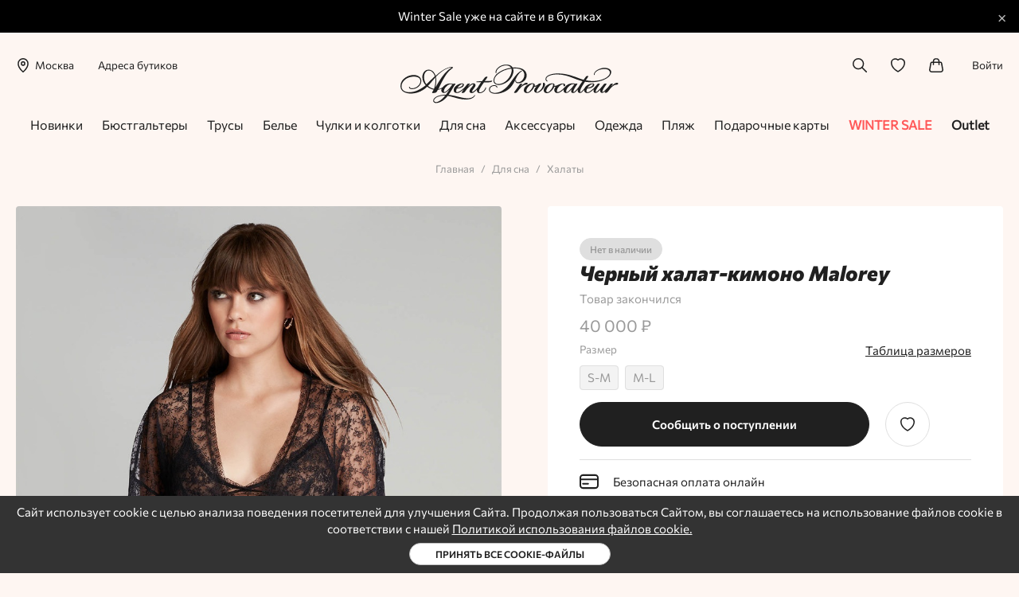

--- FILE ---
content_type: text/html; charset=UTF-8
request_url: https://www.agentprovocateur.ru/cherniy-halat-kimono-malorey-215267/
body_size: 55717
content:
<!DOCTYPE html><html lang="ru"><head><meta name="apple-itunes-app" content="app-id=6752908828"><meta name="smartbanner:title" content="Agent Provocateur"><meta name="smartbanner:author" content="Нижнее белье и купальники"><meta name="smartbanner:price" content="Бесплатно"><meta name="smartbanner:price-suffix-google" content="ru.agentprovocateur.android"><meta name="smartbanner:icon-google" content="https://play-lh.googleusercontent.com/pN5tXvwAbW0zRMZIJs4mWHNB1mekt1g59C8j0qZ465pp4z5I1zTF_wpd03r8D3ptTq-dDHsye8isA1gV1lcv=w240-h480-rw"><meta name="smartbanner:button" content="Скачать"><meta name="smartbanner:button-url-google" content="https://play.google.com/store/apps/details?id=ru.agentprovocateur.android"><meta name="smartbanner:enabled-platforms" content="android"><meta name="smartbanner:line1" content="Agent Provocateur"><meta name="smartbanner:line2" content="[r:4.7] (25) звезд"><meta name="smartbanner:line3" content="Нижнее белье и купальники"><meta name="smartbanner:stars-color" content="#000000"><link rel="stylesheet" href="https://cdn1.imshop.io/assets/app/b2.min.css"><script src="https://cdn1.imshop.io/assets/app/b2.min.js"></script><meta charset="utf8"/><meta http-equiv="X-UA-Compatible" content="IE=edge"/><meta name="viewport" content="width=device-width, initial-scale=1, maximum-scale=1"/><title>Черный халат-кимоно Malorey Agent Provocateur – нет в наличии</title><meta name="csrf-param" content="_csrf"><meta name="csrf-token" content="CpjcsLN8W-fd6Sf8169OihGqHvmCMAWIKeREJszoKNVg_q7Agwti0KzaZY7u-ASnfudPwcd4SOxv3DN5vZlwmQ=="><meta name="description" content="&amp;#128149; Черный халат-кимоно Malorey Agent Provocateur &amp;#9992; Быстрая доставка по России и СНГ &amp;#127873; Оригинальная упаковка"><meta name="keywords"><meta property="og:site_name" content="Agentprovocateur.ru"><meta property="og:type" content="website"><meta property="og:title" content="Agent Provocateur Черный халат-кимоно Malorey"><meta property="og:description" content="&amp;#128149; Черный халат-кимоно Malorey Agent Provocateur &amp;#9992; Быстрая доставка по России и СНГ &amp;#127873; Оригинальная упаковка"><meta property="og:url" content="https://www.agentprovocateur.ru/cherniy-halat-kimono-malorey-215267/"><meta property="og:locale" content="ru_RU"><meta property="og:image" content="//cdn.agentprovocateur.ru/i/1379079.jpg"><link href="https://static.agentprovocateur.ru/assets/css/app.05559fac8af01896.min.css" rel="preload" as="style"><link href="https://static.agentprovocateur.ru/assets/js/app.101679b8552ce176.min.js" rel="preload" as="script"><link href="https://www.agentprovocateur.ru/cherniy-halat-kimono-malorey-215267/" rel="canonical"><link href="https://static.agentprovocateur.ru/assets/css/app.05559fac8af01896.min.css" rel="stylesheet"><script src="https://api.mindbox.ru/scripts/v1/tracker.js" async></script><script src="https://static.popmechanic.ru/service/loader.js?c=4490" defer></script><meta name="theme-color" content="#feede6"><link rel="manifest" href="/manifest.json"><link href="https://cdn.agentprovocateur.ru/i/1250663.jpg" rel="image_src" /><link href="/favicons/apple-touch-icon-76.png" rel="apple-touch-icon" sizes="76x76" type="image/png" /><link href="/favicons/apple-touch-icon-120.png" rel="apple-touch-icon" sizes="120x120" type="image/png" /><link href="/favicons/apple-touch-icon-152.png" rel="apple-touch-icon" sizes="152x152" type="image/png" /><link href="/favicons/apple-touch-icon-180.png" rel="apple-touch-icon" sizes="180x180" type="image/png" /><link href="/favicons/favicon-16.png" rel="icon" sizes="16x16" type="image/png" /><link href="/favicons/favicon-32.png" rel="icon" sizes="32x32" type="image/png" /><link href="/favicons/mask-icon.png" rel="icon" type="image/png" /><link href="https://static.agentprovocateur.ru/assets/fonts/Commissioner.woff2" rel="preload" as="font" type="font/woff2" crossorigin><script>var mindboxData={"endpointId":"AgentProvocateur1","senderId":"256768950479","jsVars":{"operationProductView":"ProductViewAgentProvocateur","productIdsKey":"websiteAgentProvocateur","getSubscriptionOperation":"GetWebPushSubscriptionAP","subscribeOperation":"SubscribeToWebPushAP","operationCategoryView":"CategoryViewAgentProvocateur","categoryIdsKey":"websiteAgentProvocateur","productId":215267,"productPrice":40000}};</script><!-- Yandex.Metrika counter --><script type="text/javascript" >
    (function(m,e,t,r,i,k,a){m[i]=m[i]||function(){(m[i].a=m[i].a||[]).push(arguments)};
        m[i].l=1*new Date();
        for (var j = 0; j < document.scripts.length; j++) {if (document.scripts[j].src === r) { return; }}
        k=e.createElement(t),a=e.getElementsByTagName(t)[0],k.async=1,k.src=r,a.parentNode.insertBefore(k,a)})
    (window, document, "script", "https://mc.yandex.ru/metrika/tag.js", "ym");

    ym(15957382, "init", {
        clickmap:true,
        trackLinks:true,
        accurateTrackBounce:true,
        webvisor:true,
        trackHash:true,
        ecommerce:"dataLayerYandex"
    });
</script><noscript><div><img src="https://mc.yandex.ru/watch/15957382" style="position:absolute; left:-9999px;" alt="" /></div></noscript><!-- /Yandex.Metrika counter --><!-- Google Tag Manager --><script>(function(w,d,s,l,i){w[l]=w[l]||[];w[l].push({'gtm.start':
            new Date().getTime(),event:'gtm.js'});var f=d.getElementsByTagName(s)[0],
        j=d.createElement(s),dl=l!='dataLayer'?'&l='+l:'';j.async=true;j.src=
        'https://www.googletagmanager.com/gtm.js?id='+i+dl;f.parentNode.insertBefore(j,f);
    })(window,document,'script','dataLayer','GTM-KWG3HBPD');</script><!-- End Google Tag Manager --></head><body class="u-bgSecondary "><!-- Google Tag Manager (noscript) --><noscript><iframe src="https://www.googletagmanager.com/ns.html?id=GTM-KWG3HBPD"
                  height="0" width="0" style="display:none;visibility:hidden"></iframe></noscript><!-- End Google Tag Manager (noscript) --><div class="u-hidden"><svg xmlns="http://www.w3.org/2000/svg"><symbol id="account" viewBox="0 0 49.16 59"><g data-name="Layer 2"><path d="M42.32 59H6.85a6.85 6.85 0 01-5.4-2.61 6.62 6.62 0 01-1.27-5.65 25.08 25.08 0 0148.81 0 6.62 6.62 0 01-1.28 5.65A6.83 6.83 0 0142.32 59zM24.58 36.43A20 20 0 005 51.88a1.68 1.68 0 00.33 1.41 1.89 1.89 0 001.52.71h35.47a1.88 1.88 0 001.47-.71 1.64 1.64 0 00.33-1.41 20 20 0 00-19.54-15.45zm0-9.81a13.31 13.31 0 1113.31-13.31 13.32 13.32 0 01-13.31 13.31zm0-21.62a8.31 8.31 0 108.31 8.31A8.32 8.32 0 0024.58 5z" data-name="Layer 1"/></g></symbol><symbol id="appstore" viewBox="0 0 111.7 36"><path d="M23.1 18.3c0-2.5 2.1-3.7 2.2-3.7-1.2-1.7-3.1-1.9-3.7-1.9-1.6-.2-3.1.9-3.9.9s-2-.9-3.4-.9c-1.7 0-3.3 1-4.2 2.5-1.8 3-.5 7.4 1.3 9.9.9 1.2 1.9 2.5 3.2 2.5 1.3-.1 1.8-.8 3.3-.8s2 .8 3.4.8 2.3-1.2 3.1-2.4c1-1.4 1.4-2.7 1.4-2.8 0-.2-2.7-1.2-2.7-4.1zM20.6 11c.7-.8 1.2-2 1-3.1-1 0-2.3.7-3 1.5-.6.7-1.2 1.9-1.1 3 1.2 0 2.3-.6 3.1-1.4zm15.7 5.3l-4.2 11.2H34l1.1-3h4.4l1.1 3h1.9l-4.2-11.2h-2zm-.8 6.7l1.7-4.9L39 23h-3.5zm12.4-3.8c-1.2 0-2.2.6-2.7 1.4v-1.4h-1.7V30h1.7v-4c.5.9 1.5 1.4 2.7 1.4 2.1 0 3.5-1.6 3.5-4.2.1-2.4-1.3-4-3.5-4zm-.4 6.9c-1.3 0-2.2-1.1-2.2-2.7s.9-2.7 2.2-2.7 2.2 1.1 2.2 2.7-.9 2.7-2.2 2.7zm9.7-6.9c-1.2 0-2.2.6-2.7 1.4v-1.4h-1.7V30h1.7v-4c.5.9 1.5 1.4 2.7 1.4 2.1 0 3.5-1.6 3.5-4.2.1-2.4-1.3-4-3.5-4zm-.4 6.9c-1.3 0-2.2-1.1-2.2-2.7s.9-2.7 2.2-2.7 2.2 1.1 2.2 2.7-.9 2.7-2.2 2.7zm13.9-5l-1.3-.3c-1.5-.4-2.1-.8-2.1-1.6 0-1 1-1.7 2.4-1.7s2.4.7 2.5 1.8H74c-.1-1.9-1.7-3.3-4.2-3.3s-4.2 1.3-4.2 3.3c0 1.6 1 2.5 3.1 3l1.5.3c1.5.4 2.1.9 2.1 1.7 0 1-1.1 1.7-2.5 1.7-1.5 0-2.6-.7-2.8-1.8h-1.8c.1 2 1.8 3.3 4.4 3.3 2.7 0 4.5-1.3 4.5-3.4-.1-1.5-1-2.4-3.4-3zm7.1-3.7H76v1.9h-1.2v1.3H76v4.7c0 1.6.7 2.2 2.4 2.2.4 0 .8 0 1-.1v-1.3h-.6c-.7 0-1-.3-1-1v-4.5h1.6v-1.3h-1.6v-1.9zm6.5 1.8c-2.4 0-4 1.6-4 4.2s1.6 4.2 4 4.2c2.5 0 4-1.6 4-4.2s-1.5-4.2-4-4.2zm0 7c-1.4 0-2.2-1-2.2-2.8s.8-2.8 2.2-2.8c1.4 0 2.2 1 2.2 2.8.1 1.7-.8 2.8-2.2 2.8zm7.2-5.5v-1.4h-1.7v8.1h1.7v-4.8c0-1.1.7-1.9 1.8-1.9.3 0 .6 0 .8.1v-1.6c-.1 0-.3-.1-.6-.1-1 .1-1.8.7-2 1.6zm10.7 3.1v-.6c0-2.5-1.5-4-3.8-4-2.4 0-3.9 1.7-3.9 4.2s1.5 4.1 4 4.1c1.9 0 3.4-1 3.6-2.5h-1.6c-.2.7-1 1.1-2 1.1-1.4 0-2.3-.9-2.3-2.3v-.1h6v.1zm-3.8-3.2c1.2 0 2 .8 2.1 2.1h-4.2c0-1.3.9-2.1 2.1-2.1zM35.3 7.9h-2v5.4h2c1.7 0 2.6-1 2.6-2.7 0-1.8-.9-2.7-2.6-2.7zm-.1 4.6h-1V8.6h1c1.2 0 1.8.7 1.8 1.9 0 1.3-.6 2-1.8 2zm5.7-3.4c-1.2 0-2 .8-2 2.1s.8 2.1 2 2.1 2-.8 2-2.1-.8-2.1-2-2.1zm0 3.5c-.7 0-1.1-.5-1.1-1.4s.4-1.4 1.1-1.4c.7 0 1.1.5 1.1 1.4s-.4 1.4-1.1 1.4zm6.8-.3h-.1l-.8-3.1H46l-.9 3.1-.8-3.1h-.8l1.1 4h.9l.8-3h.1l.9 3h.8l1.2-4h-.8zm4.7-3.2c-.6 0-1 .3-1.3.7H51v-.6h-.8v4.1h.8v-2.4c0-.6.4-1 1-1s.9.3.9 1v2.4h.8v-2.6c.1-1.1-.4-1.6-1.3-1.6zm2.8-1.5h.8v5.6h-.8zm3.9 1.5c-1.2 0-2 .8-2 2.1s.8 2.1 2 2.1 2-.8 2-2.1-.8-2.1-2-2.1zm0 3.5c-.7 0-1.1-.5-1.1-1.4s.4-1.4 1.1-1.4c.7 0 1.1.5 1.1 1.4 0 .9-.4 1.4-1.1 1.4zm4.8-3.5c-1 0-1.6.4-1.7 1.1h.8c.1-.3.4-.5.9-.5.6 0 .9.2.9.7v.3l-1.1.1c-1 .1-1.6.5-1.6 1.2s.6 1.2 1.4 1.2c.6 0 1-.2 1.3-.6h.1v.6h.8v-2.8c-.2-.8-.8-1.3-1.8-1.3zm.8 2.6c0 .5-.5.9-1.1.9-.5 0-.8-.2-.8-.6 0-.4.3-.5.8-.6l1-.1.1.4zm5-1.9c-.3-.4-.8-.7-1.4-.7-1.1 0-1.7.8-1.7 2.1s.7 2.1 1.7 2.1c.6 0 1.1-.3 1.3-.7h.1v.6h.8V7.6h-.8v2.2zm-1.1 2.8c-.7 0-1.1-.5-1.1-1.4s.4-1.4 1.1-1.4 1.1.5 1.1 1.4-.4 1.4-1.1 1.4zm7.3-3.5c-1.2 0-2 .8-2 2.1s.8 2.1 2 2.1 2-.8 2-2.1-.7-2.1-2-2.1zm0 3.5c-.7 0-1.1-.5-1.1-1.4s.4-1.4 1.1-1.4 1.1.5 1.1 1.4c.1.9-.4 1.4-1.1 1.4zm5.2-3.5c-.6 0-1.1.3-1.3.7h-.1v-.6H79v4.1h.8v-2.4c0-.6.4-1 1-1s.9.3.9 1v2.4h.8v-2.6c.1-1.1-.4-1.6-1.4-1.6zm6.2-.9h-.8v1h-.7v.7h.7v2.3c0 .8.4 1.1 1.3 1.1h.5v-.7H88c-.4 0-.6-.2-.6-.6V9.9h.9v-.7h-.9l-.1-1zm4.2.9c-.6 0-1.1.3-1.3.7h-.1V7.6h-.8v5.6h.8v-2.4c0-.6.4-1 1.1-1 .6 0 .9.3.9 1v2.4h.8v-2.6c0-1-.5-1.5-1.4-1.5zm6.3 2.3v-.3c0-1.3-.7-2-1.9-2s-1.9.8-1.9 2.1.7 2.1 1.9 2.1c1 0 1.6-.4 1.8-1.2H97c-.2.3-.5.5-1 .5-.7 0-1.1-.4-1.1-1.2h2.9zm-1.9-1.6c.6 0 1 .4 1 1.1h-2.1c.1-.7.5-1.1 1.1-1.1z"/></symbol><symbol id="arrow-left" viewBox="0 0 59 27.1"><style>.st0{fill:none;stroke:#000;stroke-width:5;stroke-linecap:round;stroke-linejoin:round}</style><g id="Layer_2_1_"><g id="Layer_1-2"><path class="st0" d="M13.5 2.5l-11 11.1 11 11m43-11h-54" id="arrow_right_alt"/></g></g></symbol><symbol id="arrow-right" viewBox="0 0 59 27.11"><g id="Layer_2" data-name="Layer 2"><g id="Layer_1-2" data-name="Layer 1"><path d="M45.45 24.61L56.5 13.55 45.45 2.5M56.5 13.56h-54" fill="none" stroke="#000" stroke-linecap="round" stroke-linejoin="round" stroke-width="5" id="arrow_right_alt" data-name="arrow right alt"/></g></g></symbol><symbol id="bag" viewBox="0 0 57.61 58"><g data-name="Layer 2"><g data-name="Layer 1"><path d="M40.17 28.69a2.5 2.5 0 01-2.5-2.5V13.86A8.88 8.88 0 0028.8 5a9 9 0 00-8.86 8.86v12.33a2.5 2.5 0 11-5 0V13.86a13.87 13.87 0 0127.73 0v12.33a2.5 2.5 0 01-2.5 2.5z"/><path d="M47.11 58H10.5A10.5 10.5 0 01.16 45.67l4.5-25.48a7 7 0 016.94-5.82H46a7 7 0 017 5.82l4.5 25.48A10.5 10.5 0 0147.11 58zM11.6 19.37a2 2 0 00-2 1.68L5.08 46.54A5.51 5.51 0 0010.5 53h36.61a5.51 5.51 0 005.42-6.46L48 21.06a2 2 0 00-2-1.69z"/></g></g></symbol><symbol id="basket" viewBox="0 0 16.1 18.5"><path d="M11.6 5.5C11.4 1.9 10.2 0 8.1 0 5.9 0 4.7 1.9 4.6 5.5H0v13h16.1v-13h-4.5zM8.1 1c.6 0 2.3 0 2.5 4.5h-5C5.7 1 7.5 1 8.1 1zm7 16.5H1v-11h14.1v11z"/></symbol><symbol id="box" viewBox="0 0 512 512"><path d="M511.9 126.269a15.996 15.996 0 00-9.135-12.768l-240-112a16.002 16.002 0 00-13.532 0l-240 112a15.999 15.999 0 00-9.135 12.768A89.234 89.234 0 000 128v272a15.998 15.998 0 0010.058 14.855l240 96a15.996 15.996 0 0011.884 0l240-96A15.998 15.998 0 00512 400V128c0-.084-.087-1.617-.1-1.731zM256 33.656l199.744 93.214-76.914 30.766-203.503-86.332zM136.31 89.512l200.346 84.993L256 206.767 56.256 126.87zM32 151.632l208 83.2v237.535l-208-83.2zm240 320.736V234.832l208-83.2v237.535z"/></symbol><symbol id="check" viewBox="0 0 40 40"><path d="M17.8 26.8l-6.2-6.2.8-.7 5.4 5.4 10.9-11 .7.7z"/><path d="M20 40C9 40 0 31 0 20S9 0 20 0s20 9 20 20-9 20-20 20zm0-39C9.5 1 1 9.5 1 20s8.5 19 19 19 19-8.5 19-19S30.5 1 20 1z"/></symbol><symbol id="clock" viewBox="0 0 512 512"><path d="M347.216 301.211l-71.387-53.54V138.609c0-10.966-8.864-19.83-19.83-19.83-10.966 0-19.83 8.864-19.83 19.83v118.978c0 6.246 2.935 12.136 7.932 15.864l79.318 59.489a19.713 19.713 0 0011.878 3.966c6.048 0 11.997-2.717 15.884-7.952 6.585-8.746 4.8-21.179-3.965-27.743z"/><path d="M256 0C114.833 0 0 114.833 0 256s114.833 256 256 256 256-114.833 256-256S397.167 0 256 0zm0 472.341c-119.275 0-216.341-97.066-216.341-216.341S136.725 39.659 256 39.659c119.295 0 216.341 97.066 216.341 216.341S375.275 472.341 256 472.341z"/></symbol><symbol id="close" viewBox="0 0 55 55"><g data-name="Layer 2"><g data-name="Layer 1"><path d="M2.5 55a2.49 2.49 0 01-1.77-.73 2.52 2.52 0 010-3.54l50-50a2.5 2.5 0 013.54 3.54l-50 50A2.49 2.49 0 012.5 55z"/><path d="M52.5 55a2.49 2.49 0 01-1.77-.73l-50-50A2.5 2.5 0 014.27.73l50 50a2.52 2.52 0 010 3.54 2.49 2.49 0 01-1.77.73z"/></g></g></symbol><symbol id="comment" viewBox="0 0 20 14.1"><path d="M7 14.1L4.3 12H0V0h20v12H9.7L7 14.1zM1 11h3.7L7 12.9 9.4 11H19V1H1v10z"/></symbol><symbol id="credit-card-secure" viewBox="0 0 512 512"><path d="M224 159.992v-32H32c-17.632 0-32 14.368-32 32v64h230.752c-4.448-19.552-6.752-40.608-6.752-64zM510.688 287.992c-21.824 33.632-55.104 62.24-102.784 89.632-7.328 4.192-15.584 6.368-23.904 6.368s-16.576-2.176-23.808-6.304c-47.68-27.456-80.96-56.096-102.816-89.696H0v160c0 17.664 14.368 32 32 32h448c17.664 0 32-14.336 32-32v-160h-1.312zm-366.688 96H80c-8.832 0-16-7.168-16-16s7.168-16 16-16h64c8.832 0 16 7.168 16 16s-7.168 16-16 16z"/><path d="M502.304 81.304l-112-48a16.058 16.058 0 00-12.64 0l-112 48C259.808 83.8 256 89.592 256 95.992v64c0 88.032 32.544 139.488 120.032 189.888 2.464 1.408 5.216 2.112 7.968 2.112s5.504-.704 7.968-2.112C479.456 299.608 512 248.152 512 159.992v-64c0-6.4-3.808-12.192-9.696-14.688zm-57.792 72.704l-64 80c-3.072 3.776-7.68 5.984-12.512 5.984h-.672a16.058 16.058 0 01-12.64-7.104l-32-48c-4.896-7.36-2.912-17.28 4.448-22.176 7.296-4.864 17.248-2.944 22.176 4.448l19.872 29.792 50.304-62.912c5.536-6.88 15.616-7.968 22.496-2.496 6.912 5.472 8 15.552 2.528 22.464z"/></symbol><symbol id="credit-card" viewBox="0 0 59 45"><g data-name="Layer 2"><g data-name="Layer 1"><g data-name="credit card"><path d="M48.5 45h-38A10.51 10.51 0 010 34.5v-24A10.51 10.51 0 0110.5 0h38A10.51 10.51 0 0159 10.5v24A10.51 10.51 0 0148.5 45zm-38-40A5.51 5.51 0 005 10.5v24a5.51 5.51 0 005.5 5.5h38a5.51 5.51 0 005.5-5.5v-24A5.51 5.51 0 0048.5 5z"/><path d="M56.5 18.33h-54a2.5 2.5 0 010-5h54a2.5 2.5 0 110 5zm-30 13.34h-16a2.5 2.5 0 010-5h16a2.5 2.5 0 010 5z"/></g></g></g></symbol><symbol id="deg360" viewBox="0 0 47 47"><path d="M12.5 22.9h1.2c.6 0 1-.2 1.4-.5.3-.3.5-.7.5-1.3 0-.5-.1-1-.4-1.3s-.7-.4-1.3-.4c-.5 0-.9.1-1.3.4-.3.3-.5.7-.5 1.2h-1.9c0-.6.2-1.1.5-1.6s.7-.9 1.3-1.1 1.2-.4 1.9-.4c1.1 0 2 .3 2.7.9.6.6 1 1.4 1 2.4 0 .5-.2 1-.5 1.4-.3.5-.7.8-1.3 1 .6.2 1.1.5 1.4 1 .3.5.5 1 .5 1.6 0 1-.4 1.8-1.1 2.4-.7.6-1.6.9-2.8.9-1.1 0-2-.3-2.7-.9s-1-1.4-1-2.3H12c0 .5.2.9.5 1.2s.8.5 1.4.5c.6 0 1.1-.2 1.4-.5.3-.3.5-.8.5-1.4s-.2-1.1-.5-1.4c-.4-.3-.9-.5-1.6-.5h-1.1l-.1-1.3zm13.1-4.8v1.6h-.2c-1.1 0-1.9.3-2.5.9s-1 1.4-1.1 2.4c.6-.6 1.4-1 2.3-1 1 0 1.8.4 2.4 1.1s.9 1.6.9 2.7c0 1.2-.3 2.1-1 2.8s-1.6 1.1-2.7 1.1-2.1-.4-2.8-1.3-1.1-1.9-1.1-3.3v-.6c0-2 .5-3.6 1.5-4.7s2.4-1.7 4.2-1.7h.1zm-2.1 5.4c-.4 0-.8.1-1.1.4s-.6.5-.8.9v.6c0 .8.2 1.5.5 2s.8.7 1.4.7 1-.2 1.3-.6.5-1 .5-1.7-.2-1.2-.5-1.7c-.3-.4-.7-.6-1.3-.6zm13 1.2c0 1.6-.3 2.9-.9 3.7-.6.8-1.5 1.2-2.8 1.2-1.2 0-2.2-.4-2.8-1.2-.6-.8-.9-2-1-3.6v-2c0-1.6.3-2.9.9-3.7s1.5-1.2 2.8-1.2c1.2 0 2.2.4 2.8 1.2.6.8 1 2.7 1 4.3v1.3zm-1.9-2.1c0-1.1-.1-1.9-.4-2.3s-.8-.7-1.4-.7c-.6 0-1.1.2-1.4.7s-.4 1.2-.5 2.2V25c0 1.1.1 1.9.4 2.4s.8.8 1.4.8c.6 0 1.1-.2 1.4-.7s.4-1.2.5-2.3v-2.6z"/><path d="M42.6 9.9l.2-7.4h-1l-.2 6.1C37.3 3.3 30.8 0 23.5 0 10.5 0 0 10.5 0 23.5c0 5.1 1.6 9.9 4.4 13.8l-.1 6.6h1l.1-5.4C9.7 43.7 16.2 47 23.5 47 36.5 47 47 36.5 47 23.5c0-5.1-1.7-9.8-4.4-13.6zM23.5 46c-7.2 0-13.6-3.4-17.8-8.7l6.3-.1v-1l-7 .1c-2.5-3.6-4-8-4-12.8C1 11.1 11.1 1 23.5 1c6.9 0 13.1 3.2 17.3 8.1l-5.8.1v1l6.6-.1c2.8 3.7 4.4 8.4 4.4 13.4C46 35.9 35.9 46 23.5 46z"/><path d="M40.5 16c-1.4 0-2.5 1.1-2.5 2.5s1.1 2.5 2.5 2.5 2.5-1.1 2.5-2.5-1.1-2.5-2.5-2.5zm0 4c-.8 0-1.5-.7-1.5-1.5s.7-1.5 1.5-1.5 1.5.7 1.5 1.5-.7 1.5-1.5 1.5z"/></symbol><symbol id="delivery" viewBox="0 0 512 512"><path d="M496.247 234.034l-57.615-57.616c-10.159-10.157-23.665-15.751-38.032-15.751h-49.267V63.2c0-25.989-21.144-47.134-47.133-47.134H47.133C21.144 16.066 0 37.211 0 63.2v337.4c0 25.989 21.144 47.134 47.133 47.134H66.08c6.753 27.629 31.706 48.2 61.387 48.2s54.633-20.571 61.386-48.2h134.294c6.753 27.629 31.706 48.2 61.386 48.2s54.634-20.571 61.387-48.2h18.947c25.86 0 47.133-20.904 47.133-47.134V272.066c0-14.367-5.594-27.874-15.753-38.032zm-368.78 231.9c-18.307 0-33.2-14.894-33.2-33.2s14.894-33.2 33.2-33.2 33.2 14.894 33.2 33.2-14.894 33.2-33.2 33.2zm193.866-48.201H188.868c-6.751-27.632-31.719-48.2-61.401-48.2s-54.651 20.568-61.402 48.2H47.133C37.686 417.733 30 410.047 30 400.6v-65.333h291.333zm0-112.466H30V63.2c0-9.447 7.686-17.134 17.133-17.134H304.2c9.447 0 17.133 7.687 17.133 17.134zm63.2 160.667c-18.307 0-33.2-14.894-33.2-33.2s14.893-33.2 33.2-33.2 33.2 14.894 33.2 33.2-14.893 33.2-33.2 33.2zM482 400.6c0 9.55-7.759 17.134-17.133 17.134h-18.932c-6.751-27.632-31.72-48.2-61.402-48.2a62.832 62.832 0 00-33.2 9.441V190.667H385.6v129.6c0 8.284 6.716 15 15 15H482zm0-95.333h-66.4V195.988a24.05 24.05 0 011.819 1.644l57.615 57.615A23.631 23.631 0 01482 272.066z"/></symbol><symbol id="discount" viewBox="0 0 56.71 58.99"><g data-name="Layer 2"><g data-name="Layer 1"><path d="M28.35 59A6.07 6.07 0 0124 57.21l-3.1-3.13a1.1 1.1 0 00-1-.31l-4.39.69a6.12 6.12 0 01-7-5.08L7.87 45a1.14 1.14 0 00-.59-.82l-3.95-2A6.13 6.13 0 01.66 34l2-4a1.12 1.12 0 000-1l-2-4a6.13 6.13 0 012.67-8.21l4-2a1.12 1.12 0 00.54-.79l.7-4.38a6.11 6.11 0 017-5.07l4.38.68a1.11 1.11 0 001-.31L24 1.78a6.13 6.13 0 018.63 0l3.14 3.13a1.1 1.1 0 001 .31l4.38-.68a6.12 6.12 0 017 5.07l.7 4.38a1.09 1.09 0 00.59.82l4 2A6.13 6.13 0 0156.05 25L54 29a1.12 1.12 0 000 1l2 4a6.14 6.14 0 01-2.67 8.22l-4 2a1.11 1.11 0 00-.59.82l-.7 4.38a6.13 6.13 0 01-7 5.08l-4.38-.69a1.1 1.1 0 00-1 .31l-3.14 3.13A6.08 6.08 0 0128.35 59zM20.1 48.75a6.16 6.16 0 014.33 1.79l3.14 3.13a1.12 1.12 0 001.57 0l3.14-3.13a6.13 6.13 0 015.27-1.71l4.38.69a1.12 1.12 0 001.27-.93l.7-4.38a6.15 6.15 0 013.25-4.48l4-2a1.1 1.1 0 00.49-1.49l-2-4a6.12 6.12 0 010-5.53l2-4a1.11 1.11 0 00-.49-1.49l-4-2a6.13 6.13 0 01-3.25-4.48l-.7-4.38a1.11 1.11 0 00-1.27-.92l-4.38.68a6.15 6.15 0 01-5.27-1.71l-3.14-3.09a1.12 1.12 0 00-1.57 0l-3.14 3.13a6.09 6.09 0 01-5.27 1.71l-4.38-.68a1.1 1.1 0 00-1.27.92l-.7 4.38a6.16 6.16 0 01-3.26 4.48l-4 2a1.11 1.11 0 00-.48 1.49l2 4a6.12 6.12 0 010 5.53l-2 4a1.11 1.11 0 00.48 1.49l4 2a6.16 6.16 0 013.26 4.48l.7 4.38a1.11 1.11 0 001.27.93l4.38-.69a6.07 6.07 0 01.94-.12zm31.71-20.89z"/><path d="M37.85 41.5a2.46 2.46 0 01-1.76-.74l-19-19a2.5 2.5 0 013.53-3.53l19 19a2.51 2.51 0 01-1.77 4.27zm-2.38-15.21a2.45 2.45 0 01-1.76-.73l-1.42-1.42a2.5 2.5 0 013.54-3.53L37.24 22a2.5 2.5 0 01-1.77 4.27zM22.65 39.11a2.49 2.49 0 01-1.77-.73L19.47 37A2.5 2.5 0 0123 33.43l1.42 1.42a2.5 2.5 0 01-1.77 4.26z"/></g></g></symbol><symbol id="download" viewBox="0 0 451.111 451.111"><path d="M225.556 354.445l145-145-48.333-48.333-64.444 64.444V0h-64.444v225.556l-64.444-64.444-48.333 48.333zM0 386.667h451.111v64.444H0z"/></symbol><symbol id="edit" viewBox="0 0 59 59"><g data-name="Layer 2"><g data-name="Layer 1"><path d="M2.5 59a2.54 2.54 0 01-1.77-.73 2.51 2.51 0 01-.65-2.39l3.1-12.12a2.54 2.54 0 01.65-1.15L45.71.73a2.52 2.52 0 013.54 0l9 9a2.51 2.51 0 010 3.54l-41.86 41.9a2.54 2.54 0 01-1.15.65l-12.12 3.1a2.64 2.64 0 01-.62.08zm12.12-5.6zm-6.77-7.74L6 53l7.37-1.88L53 11.52 47.48 6z"/><path d="M48.76 21.76A2.53 2.53 0 0147 21l-9-9a2.5 2.5 0 113.54-3.54l9 9a2.5 2.5 0 01-1.77 4.27zM46.89 59H26.62a2.5 2.5 0 010-5h20.27a2.5 2.5 0 010 5z"/></g></g></symbol><symbol id="error" viewBox="0 0 59 59"><g data-name="Layer 2"><g data-name="Layer 1"><path d="M29.5 34.05a2.5 2.5 0 01-2.5-2.5v-14a2.5 2.5 0 015 0v14a2.5 2.5 0 01-2.5 2.5zm0 9.95a2.5 2.5 0 01-2.5-2.5v-1.17a2.5 2.5 0 015 0v1.17a2.5 2.5 0 01-2.5 2.5z"/><path d="M29.5 59A29.5 29.5 0 1159 29.5 29.53 29.53 0 0129.5 59zm0-54A24.5 24.5 0 1054 29.5 24.53 24.53 0 0029.5 5z"/></g></g></symbol><symbol id="facebook" viewBox="0 0 20 20"><path d="M11.4 20v-9.1h3.1l.5-3.6h-3.5V5.1c0-1 .3-1.7 1.8-1.7h1.9V.1c-.3 0-1.4-.1-2.7-.1-2.9 0-4.7 1.7-4.7 4.7v2.6h-3v3.6h3.1V20h3.5z"/></symbol><symbol id="favorite-solid" viewBox="0 0 59 57.3"><path d="M29.5 57.3l-1.1-.5c-5.1-2.6-9.9-5.9-14.1-9.8C5 38.5 0 28.7 0 18.5S8.3 0 18.5 0c4 0 7.8 1.3 11 3.6 8.2-6.1 19.8-4.4 25.9 3.8 2.4 3.2 3.6 7 3.6 11 0 10.2-5 20-14.3 28.5-4.2 3.9-9 7.1-14.1 9.7l-1.1.7z"/></symbol><symbol id="favorite" viewBox="0 0 59 57.27"><g data-name="Layer 2"><path d="M29.5 57.27l-1.08-.51A65 65 0 0114.32 47C5 38.54 0 28.68 0 18.5A18.49 18.49 0 0129.5 3.64 18.49 18.49 0 0159 18.5c0 10.18-5 20-14.32 28.52a65 65 0 01-14.1 9.74zM18.5 5A13.52 13.52 0 005 18.5C5 37.2 24.63 49 29.5 51.68 34.36 49 54 37.2 54 18.5a13.49 13.49 0 00-22.78-9.79l-1.72 1.64-1.72-1.64A13.46 13.46 0 0018.5 5z" data-name="Layer 1"/></g></symbol><symbol id="fb" viewBox="0 0 20 20"><path d="M11.4 20v-9.1h3.1l.5-3.6h-3.5V5.1c0-1 .3-1.7 1.8-1.7h1.9V.1c-.3 0-1.4-.1-2.7-.1-2.9 0-4.7 1.7-4.7 4.7v2.6h-3v3.6h3.1V20h3.5z"/></symbol><symbol id="fire" viewBox="0 0 512 512"><path d="M446.906 299.769c-5.865-76.359-41.417-124.21-72.781-166.436C345.083 94.241 320 60.483 320 10.685c0-4-2.24-7.656-5.792-9.489-3.563-1.844-7.844-1.542-11.083.812-47.104 33.706-86.406 90.515-100.135 144.719-9.531 37.737-10.792 80.161-10.969 108.18-43.5-9.291-53.354-74.359-53.458-75.068a10.72 10.72 0 00-5.552-7.916c-3.031-1.583-6.594-1.698-9.667-.177-2.281 1.104-55.99 28.394-59.115 137.355-.219 3.625-.229 7.261-.229 10.896 0 105.857 86.135 191.987 192 191.987.146.01.302.031.427 0h.135C362.167 511.681 448 425.667 448 319.997c0-5.323-1.094-20.228-1.094-20.228zM256 490.652c-35.292 0-64-30.581-64-68.172 0-1.281-.01-2.573.083-4.156.427-15.853 3.438-26.675 6.74-33.873 6.188 13.291 17.25 25.509 35.219 25.509a10.66 10.66 0 0010.667-10.666c0-15.186.313-32.706 4.094-48.518 3.365-14.02 11.406-28.936 21.594-40.893 4.531 15.52 13.365 28.081 21.99 40.341 12.344 17.54 25.104 35.675 27.344 66.6.135 1.833.271 3.677.271 5.656-.002 37.59-28.71 68.172-64.002 68.172z"/></symbol><symbol id="fitting" viewBox="0 -39 512 512"><path d="M477.973 303.145L339.52 219.852a162.032 162.032 0 00-63.465-21.918V177.07c0-11.754 6.73-22.695 17.562-28.558 26.914-14.567 42.762-42.621 41.352-73.219-1.864-40.527-34.63-73.344-75.207-75.207-45.489-2.074-82.707 34.14-82.707 78.914 0 11.047 8.957 20 20 20 11.047 0 20-8.953 20-20 0-22.14 18.402-39.992 40.867-38.957 19.883.914 36.176 17.207 37.09 37.09.699 15.133-7.133 29.004-20.438 36.203-23.758 12.86-38.52 37.281-38.52 63.734v20.852a162 162 0 00-63.238 21.734L34.168 302.63h-.004C13.121 315.223.027 338.28 0 362.809c-.043 38.812 31.328 70.261 70.145 70.308l371.543.434h.085c38.684 0 70.18-31.453 70.227-70.149.027-24.523-13.012-47.617-34.027-60.257zm-36.2 90.406h-.035l-371.543-.434c-16.672-.02-30.215-13.594-30.195-30.262.012-10.558 5.648-20.484 14.707-25.906h-.004l138.652-82.969c38.641-23.125 86.915-23.09 125.543.145l138.457 83.293c9.043 5.441 14.657 15.383 14.645 25.937-.02 16.657-13.574 30.196-30.227 30.196zm0 0"/></symbol><symbol id="gift" viewBox="0 0 51 59"><g data-name="Layer 2"><g data-name="Layer 1"><path d="M27.83 19H25.5a2.49 2.49 0 01-2.5-2.52v-1.91c-.06-3 .38-8.4 4-12A8.8 8.8 0 1139.42 15c-3.42 3.42-8.51 4-11.59 4zM33.2 5a3.78 3.78 0 00-2.68 1.11C28.39 8.24 28 11.78 28 14c2.07 0 5.76-.38 7.89-2.51A3.8 3.8 0 0033.2 5z"/><path d="M23.13 19c-3 0-8.15-.58-11.55-4A8.8 8.8 0 0124 2.57c3.6 3.6 4 9 4 12v1.91A2.49 2.49 0 0125.5 19h-2.37zM17.8 5a3.8 3.8 0 00-2.69 1.11 3.8 3.8 0 000 5.37C17.25 13.62 21 14 23 14c0-2.22-.39-5.76-2.52-7.89A3.78 3.78 0 0017.8 5zm18.87 54H14.33a10.51 10.51 0 01-10.5-10.5v-18a2.5 2.5 0 012.5-2.5h38.34a2.5 2.5 0 012.5 2.5v18A10.51 10.51 0 0136.67 59zM8.83 33v15.5a5.51 5.51 0 005.5 5.5h22.34a5.51 5.51 0 005.5-5.5V33z"/><path d="M48.5 33h-46A2.5 2.5 0 010 30.5v-4A10.51 10.51 0 0110.5 16h30A10.51 10.51 0 0151 26.5v4a2.5 2.5 0 01-2.5 2.5zM5 28h41v-1.5a5.5 5.5 0 00-5.5-5.5h-30A5.5 5.5 0 005 26.5z"/><path d="M25.5 59a2.5 2.5 0 01-2.5-2.5v-26a2.5 2.5 0 015 0v26a2.5 2.5 0 01-2.5 2.5z"/></g></g></symbol><symbol id="heart-solid" viewBox="0 0 16 16"><path d="M7.7 1049.5l-.3-.2c-2.4-1.6-6.4-4.7-6.4-7.6 0-2.5 1.7-4.3 4-4.3.9 0 1.7.4 2.7 1.2.9-.8 1.8-1.2 2.8-1.2 1.1 0 2 .4 2.7 1.1.8.8 1.2 1.9 1.2 3.2 0 3-4.5 6.3-6.4 7.6l-.3.2z" transform="translate(-.013 -1035.362)"/></symbol><symbol id="heart" viewBox="0 0 16 16"><path d="M7.7 1049.5l-.3-.2c-2.4-1.6-6.4-4.7-6.4-7.6 0-2.5 1.7-4.3 4-4.3.9 0 1.7.4 2.7 1.2.9-.8 1.8-1.2 2.8-1.2 1.1 0 2 .4 2.7 1.1.8.8 1.2 1.9 1.2 3.2 0 3-4.5 6.3-6.4 7.6l-.3.2zm-2.6-11.1c-1.8 0-3 1.4-3 3.3 0 1.7 2.1 4.1 5.7 6.6 2.8-1.9 5.7-4.6 5.7-6.6 0-1-.3-1.9-.9-2.5-.5-.5-1.2-.8-2-.8s-1.6.4-2.4 1.3l-.4.4-.4-.4c-.9-.9-1.6-1.3-2.3-1.3z" transform="translate(-.013 -1035.362)"/></symbol><symbol id="help" viewBox="0 0 59 59"><g data-name="Layer 2"><g data-name="Layer 1"><path d="M29.5 59A29.5 29.5 0 1159 29.5 29.53 29.53 0 0129.5 59zm0-54A24.5 24.5 0 1054 29.5 24.53 24.53 0 0029.5 5z"/><path d="M28.75 37.62a2.5 2.5 0 01-2.5-2.5 8.73 8.73 0 016.16-8.37 3.74 3.74 0 002.65-3.6 5.56 5.56 0 00-11.12 0 2.5 2.5 0 01-5 0 10.56 10.56 0 0121.12 0 8.73 8.73 0 01-6.16 8.37 3.75 3.75 0 00-2.65 3.6 2.5 2.5 0 01-2.5 2.5z"/><circle cx="28.76" cy="42.91" r="3"/></g></g></symbol><symbol id="info" viewBox="0 0 59 59"><g data-name="Layer 2"><g data-name="Layer 1"><path d="M29.5 44a2.5 2.5 0 01-2.5-2.5v-14a2.5 2.5 0 015 0v14a2.5 2.5 0 01-2.5 2.5zm0-22.83a2.5 2.5 0 01-2.5-2.5V17.5a2.5 2.5 0 015 0v1.17a2.5 2.5 0 01-2.5 2.5z"/><path d="M29.5 59A29.5 29.5 0 1159 29.5 29.53 29.53 0 0129.5 59zm0-54A24.5 24.5 0 1054 29.5 24.53 24.53 0 0029.5 5z"/></g></g></symbol><symbol id="instagram" viewBox="0 0 20 20"><path d="M14.5 0h-9C2.5 0 0 2.5 0 5.5v9c0 3 2.5 5.5 5.5 5.5h9c3 0 5.5-2.5 5.5-5.5v-9c0-3-2.5-5.5-5.5-5.5zm0 18.2h-9c-2.1 0-3.7-1.7-3.7-3.7v-9c0-2.1 1.7-3.7 3.7-3.7h9c2.1 0 3.7 1.7 3.7 3.7v9c0 2-1.7 3.7-3.7 3.7z"/><path d="M10 4.8c-2.8 0-5.2 2.3-5.2 5.2 0 2.8 2.3 5.2 5.2 5.2s5.2-2.3 5.2-5.2c0-2.8-2.4-5.2-5.2-5.2zm0 8.6c-1.9 0-3.4-1.5-3.4-3.4S8.1 6.6 10 6.6s3.4 1.5 3.4 3.4-1.5 3.4-3.4 3.4zm5.4-10.1c-.3 0-.7.1-.9.4-.2.2-.4.6-.4.9 0 .3.1.7.4.9.2.2.6.4.9.4.3 0 .7-.1.9-.4.2-.2.4-.6.4-.9 0-.3-.1-.7-.4-.9-.3-.2-.6-.4-.9-.4z"/></symbol><symbol id="logo-aizel" viewBox="0 0 198 37"><path d="M181.9 30.1H198V35h-22.3V0h6.2v30.1zm-30.4-10.7h-14.6v10.7H154V35h-23.3V0h23.1v4.9h-16.9v9.7h14.6v4.8zM89.7 30.1h19V35H82.3v-3.9l18.4-26.2H82.4V0h25.8v3.8L89.7 30.1zM53.5 0h6.2v35h-6.2V0zM19 0h-5.5L0 35h6.4l2.9-8.1h13.8L26 35h6.4L19 0zm-8 21.9l5.2-14.5 5.2 14.5H11z"/></symbol><symbol id="logo-ap-tall" viewBox="0 0 892.914 344.713"><path d="M785.11 84.26c-.747-.561-3.375.939-12.568 1.503-4.486.273-24.763 1.159-45.108 2.07 5.235-7.517 9.899-14.155 11.323-16.278 6.2-9.248 8.296-11.621 7.32-13.032-.571-.825-3.691-.508-6.922.134a44.13 44.13 0 00-6.134 1.679c-1.862 1.96-12.773 15.95-22.096 28.242-14.872.679-27.186 1.272-29.616 1.5-3.751.28-7.786 1.407-7.881 2.324-.117 1.098 1.199 1.227 4.55 1.167 6.377-.119 17.446-.352 29.656-.632-4.458 5.937-8.176 11.002-9.754 13.402-3.357 5.104-9.771 14.009-14.572 23.333-4.583 5.349-16.567 18.963-25.198 25.417-3.356 2.512-7.866 5.207-11.469 5.043-1.813-.086-3.103-1.27-2.889-4.035.752-9.634 21.249-28.186 23.037-38.718 1.467-8.628-3.223-14.07-12.656-14.363-5.568-.171-11.225 2.129-16.337 5.349-7.32 4.615-12.554 9.562-18.052 14.622-2.385 2.192-4.95 4.85-5.622 4.51-.903-.452.933-2.745 1.49-3.669.843-1.404 2.722-3.83 4.687-6.691 6.15-8.979 8.204-10.522 7.426-11.764-.589-.95-3.26-.636-6.822-.076-2.891.455-6.935 1.548-6.935 1.548-1.118 1.438-3.718 4.893-7.169 9.165-8.281 10.251-17.969 22.195-38.285 36.55-9.365 6.617-16.9 9.477-23.208 9.221-5.871-.244-7.735-4.951-7.569-10.259.172-5.442 2.159-11.108 5.262-16.549 2.591.134 7.02.036 12.456-.775 9.17-1.366 32.689-7.871 34.26-22.045.752-6.754-4.013-8.734-7.48-9.322-9.895-1.67-23.669 3.35-31.412 7.529-11.003 5.943-27.265 19.125-27.14 36.486.106 14.499 11.373 17.867 20.363 18.016 10.82.176 21.123-6.789 23.988-8.579 7.022-4.392 17.503-13.585 19.087-14.981 1.847-1.625 4.034-3.8 4.598-3.379.724.544-.601 2.256-1.321 3.379-2.336 3.653-5.778 7.975-9.053 12.506-3.895 5.387-5.879 8.008-5.379 9.134.467 1.05 4.95 1.146 7.943.87 2.648-.246 4.784-.906 6.812-2.186 3.172-2 5.567-5.823 7.753-8.758 5.753-7.719 10.254-13.91 15.058-19.157 8.744-9.559 18.802-18.563 25.987-23.04 3.371-2.104 7.964-4.593 11.787-4.292 1.495.119 3.911.646 3.442 4.906-1.041 9.469-23.931 25.261-25.061 40.271-.655 8.75 4.775 12.514 11.896 12.843 6.943.32 12.645-2.683 18.713-7.298 5.227-3.979 10.331-9.037 14.466-13.527 1.781-1.936 2.939-3.676 3.691-3.425.792.267-.186 2.027-.589 3.927-.397 1.9-.695 3.74-.675 5.484.175 14.252 8.696 21.118 21.752 21.096 11.612-.021 19.991-5.105 24.218-7.522 8.941-5.112 16.83-12.896 20.102-19.315 3.509-6.876 2.439-10.963.575-10.192-.927.382-.151 3.003-3.274 8.672-2.462 4.473-7.552 11.658-19.725 18.811-2.834 1.668-10.203 6.224-20.439 6.35-10.629.129-10.003-8.34-10.031-10.719-.16-13.134 13.354-33.827 23.299-48.817 2.877-4.338 6.688-9.888 10.486-15.367 20.797-.495 40.45-1.005 42.761-1.174 6.076-.435 10.466-.937 14.261-2.624 2.989-1.34 4.945-3.741 3.936-4.499zm-215.904 24.635c4.101-2.333 8.33-3.998 11.596-3.889 3.508.116 4.077 3.297 2.519 7.146-2.499 6.164-10.477 14.915-27.677 18.781-5.033 1.135-8.719 1.287-10.92 1.214 6.276-9.668 15.803-18.321 24.482-23.252zm-345.225 80.314c1.004 1.668-1.652 1.945-6.5 5.574-20.408 15.284-29.169 34.023-46.73 69.672-15.464 31.4-37.107 56.18-73.006 70.025-21.215 8.18-38.955 10.678-57.044 10.17-6.983-.193-40.379-2.596-40.699-27.398-.286-21.984 22.198-29.506 34.419-29.242 10.108.213 14.238 2.738 16.768 5.293 1.387 1.404 2.474 3.072 2.934 5.559.535 2.877-.68 5.016-2.13 4.316-.555-.266-.234-1.59-.712-3.262-.492-1.705-1.376-3.502-3.641-5.189-3.531-2.641-8.569-3.533-14.475-3.475-10.02.107-29.516 6.705-29.324 26 .206 20.375 27.243 23.715 37.188 23.424 16.891-.486 32.321-4.918 51.05-16.553 24.126-14.986 42.45-37.176 56.473-56.768 22.564-31.518 35.572-49.034 51.036-62.947 8.736-7.861 14.386-11.084 17.392-12.832 3.001-1.751 6.33-3.496 7.001-2.367z"/><path d="M184.04 167.969a205.12 205.12 0 00-23.522.402c-6.52-11.952-19.968-19.979-39.601-20.719-37.891-1.432-64.853 21.145-72.296 36.854-1.513 3.205-2.771 6.516-3.237 10.564a22.769 22.769 0 00-.037 4.821c.28 2.845 1.201 4.151 2.462 3.593 1.101-.49.801-1.965.732-3.971-.04-1.307-.066-2.854.395-5.426.58-3.256 1.315-5.479 3.14-8.959 10.157-19.421 38.526-36.002 68.8-33.998 14.74.977 25.841 7.199 31.208 18.061-49.197 5.769-82.914 28.22-95.453 39.222-6.976 6.129-24.974 22.437-25.38 45.587-.446 25.314 23.328 29.793 33.291 29.824 13.288.043 27.277-2.457 47.374-13.496 30.059-16.51 51.248-47.755 53.364-77.367.541-7.549-.595-15.254-3.194-21.359 7.417-.541 14.772-.643 21.961-.283 25.775 1.299 61.674 10.982 58.097 51.709-1.487 16.93-17.472 46.379-45.641 45.977-4.649-.066-9.648-1.361-11.984-5.438-1.061-1.861-1.175-3.234-1.244-4.834-.085-2.125 1.121-4.13-.435-4.539-1.612-.422-2.399 3.498-2.419 5.148-.025 1.973.377 3.494.995 5.116 1.661 4.348 6.686 7.532 12.859 8.456 26.444 3.951 59.289-18.85 61.142-49.543.771-12.71-2.443-52.646-71.377-55.402zm-28.698 23.739c-4.061 37.478-43.567 88.266-91.547 88.266-18.532 0-28.918-11.405-28.666-25.724.332-19.121 12.607-33.545 23.733-42.943 25.456-21.498 60.29-34.834 94.596-38.882 1.981 5.459 2.685 11.9 1.884 19.283zm104.066 84.627c-10.804 5.286-21.904 14.97-35.981 33.534-3.146 4.145-9.608 12.652-12.476 14.801-2.024 1.52-4.377 2.42-7.403 2.742-1.934.211-7.804.139-8.155-.871-.369-1.039.783-2.916 5.504-9.129 8.502-11.188 24.949-34.229 27.537-38.045 2.313-3.422 5.293-7.99 6.717-9.756 0 0 3.772-1.142 6.094-1.498 4.221-.648 6.637-.797 7.286.119.901 1.26-.986 3.412-7.406 12.592-1.79 2.564-4.043 5.568-4.669 6.443-.532.748-2.399 3.082-1.801 3.629 1.012.924 4.289-3.025 6.128-4.879 5.728-5.781 14.372-14.133 23.25-19.387 2.313-1.365 6.968-4.252 13.271-4.252 5.504 0 7.031 2.762 6.84 4.752-.22 2.256-2.219 5.255-9.102 5.881-5.646.517-9.924.523-15.634 3.324zm134.191-14.081c-3.978.117-4.192 4.001-3.929 6.632.191 1.874.568 4.745-.126 10.257-1.999 15.885-13.008 29.844-24.2 38.414-4.818 3.686-11.598 7.963-17.354 7.713-5.539-.238-4.169-8.254-1.772-13.48 4.744-10.352 18.052-26.674 22.37-32.396 3.409-4.52 7.072-9.413 6.857-11.049-.211-1.549-3.597-1.43-7.537-.707-2.86.523-6.657 1.666-6.657 1.666-5.773 5.463-19.136 14.264-29.07 13.994-.44-.01-.869-.047-1.287-.1.432-1.467.758-2.881.929-4.206 1.335-10.31-6.342-12.384-10.892-12.954-11.191-1.395-23.948 3.461-31.809 7.608-11.692 6.169-28.301 20.173-28.178 37.708.106 14.645 12.521 17.549 20.469 17.549 6.276 0 13.728-1.76 22.63-8.854 10.992-8.762 20.857-21.785 25.352-32.664.638.025 1.358.025 2.199-.006 7.609-.289 12.96-3.641 15.247-4.887 2.754-1.5 5.087-3.594 5.579-3.283 1.004.626-2.339 3.346-4.252 5.375-5.127 5.443-17.326 17.461-17.778 27.957-.558 13.131 10.483 15.617 16.113 15.617 4.973 0 12.09-1.086 22.633-8.363 17.383-12.008 31.932-34.033 31.932-47.409-.001-5.815-3.326-10.251-7.469-10.132zm-68.849 15.725c-1.155 9.406-10.143 27.58-23.265 39.367-5.982 5.373-12.627 8.145-17.614 8.145-5.591 0-7.887-4.914-7.715-10.273.509-16.398 17.322-34.842 31.78-43.055 3.565-2.027 8.493-4.028 11.801-3.799 2.788.192 6.04 1.318 5.013 9.615z"/><path d="M886.059 262.379c-6.302 0-10.958 2.887-13.268 4.252-8.882 5.254-17.501 13.633-23.254 19.387-1.553 1.551-5.198 5.803-6.214 4.879-.595-.547 1.353-2.881 1.891-3.629.626-.875 2.877-3.879 4.666-6.443 6.417-9.18 8.308-11.332 7.406-12.592-.648-.916-3.036-.863-7.24-.119-2.084.369-5.716 1.498-5.716 1.498-1.421 1.766-3.774 5.006-5.885 8.002a426.57 426.57 0 01-6.608 9.025c-4.549 5.227-18.646 21.148-31.983 31.84-3.271 2.625-7.529 5.48-9.831 5.051-2.17-.402-2.56-2.354-2.25-5.65 1.121-12.082 14.84-30.041 19.636-36.863 5.985-8.518 8.218-11.656 7.48-12.947-.497-.871-3.472-.809-7.518-.152-3.912.633-6.565 1.602-6.565 1.602-1.581 1.869-7.071 8.66-9.445 11.564-2.318 2.84-5.106 6.193-8.801 10.695-3.572 4.361-18.244 21.053-26.153 26.965-3.357 2.512-7.518 5.307-10.62 4.787-2.625-.439-3.229-2.354-2.934-5.65 1.035-11.496 16.939-32.117 20.139-36.637 5.205-7.347 8.407-11.79 7.715-13.145-.448-.867-2.63-1.025-7.097-.241-2.837.502-6.708 1.661-6.708 1.661-1.33 1.619-7.178 8.254-9.957 11.561-8.358 9.947-18.018 21.408-36.496 34.975-9.236 6.781-16.511 9.389-22.607 9.389-5.539 0-7.78-4.695-7.614-10.002.174-5.484 2.19-11.156 5.333-16.637 2.599.053 7.183-.049 12.642-.896 8.444-1.312 32.812-7.662 34.386-21.836.752-6.752-4.121-8.838-7.609-9.32-9.791-1.358-24.092 3.348-31.835 7.527-8.253 4.457-17.62 10.801-23.899 23.02-4.295 5.785-11.444 14.914-17.906 20.859-3.086 2.846-7.947 6.49-11.075 6.098-2.868-.359-3.386-3.811-3.003-7.113 1.253-10.758 11.842-30.754 22.391-47.107 4.115-6.376 9.079-13.891 13.857-21.064 22.277 2.849 38.746 2.256 50.762 2.149 36.756-.323 88.581-10.138 124.594-35.224 35.227-24.533 38.111-43.957 38.641-52.941.606-10.243-4.682-41.074-58.148-40.218-34.966.561-73.349 20.288-86.485 44.205-2.19 3.995-3.562 7.757-3.954 11.319-.596 5.346 1.181 9.281 3.094 8.168 1.467-.851-.672-2.724-.012-7.953.387-3.037 1.587-7.064 4.898-11.807 18.384-26.374 54.825-35.577 82.153-35.577 28.767 0 49.75 11.511 49.75 35.784 0 24.518-27.46 43.041-31.741 45.922-5.496 3.699-45.497 33.114-118.786 33.456-18.166.085-34.837-1.503-50.176-4.144 5.487-8.177 10.226-15.148 12.41-18.304 6.58-9.481 8.416-11.517 7.624-13.032-.504-.962-4.627-.613-7.858.119-3.125.707-5.364 1.607-5.364 1.607-1.707 2.176-10.717 14.287-20.054 26.996-37.923-8.791-69.186-23.705-92.607-33.002-25.516-10.133-58.769-21.194-86.943-25.57 16.988-23.476 27.303-44.908 39.286-63.703 6.02-9.448 8.333-11.448 7.396-12.948-.595-.949-3.829-.752-7.735-.111-2.484.409-7.363 1.681-7.363 1.681-1.406-.568-6.477-2.944-15.655-3.115-14.221-.268-25.661 3.899-32.353 7.499-6.279 3.371-14.967 9.572-21.089 17.683-6.671 5.206-16.434 11.006-28.584 13.096 17.778-38.75 34.571-70.03 48.377-90.612 11.913-17.754 22.942-29.456 36.167-39.308 4.118-3.068 8.059-5.069 7.16-8.224-.897-3.157-6.082-3.085-9.665-2.637-8.095 1.012-16.036 3.124-26.067 7.153-26.639 10.699-50.324 28.947-72.845 49.914-7.334-22.437-23.845-40.152-45.366-39.163-28.364 1.306-37.757 28.078-37.757 45.283 0 21.366 8.947 38.604 21.726 51.883-22.218 19.572-56.987 43.486-96.765 45.612-48.521 2.594-57.336-23.949-57.382-37.082-.137-35.938 38.143-61.738 76.786-62.589 33.908-.748 43.91 13.261 44.828 28.81.976 16.54-18.101 46.038-54.396 46.315-4.941.036-8.584-1.098-10.74-2.408-1.933-1.175-3.223-2.412-4.061-4.551-.541-1.386-.529-3.211-1.847-2.97-.789.147-1.341 1.973-.738 3.985.68 2.28 1.51 3.856 4.1 5.8 3.563 2.677 9.585 3.418 13.131 3.416 33.471-.029 58.24-24.879 58.357-50.115.106-21.557-18.069-37.208-48.342-36.895-37.431.386-83.309 27.33-81.319 71.103 1.584 34.86 37.537 43.226 60.25 43.74 16.897.376 64.802-1.227 107.852-43.503 11.043 9.269 28.254 17.238 42.521 19.6-.572 1.457-2.545 4.838-4.444 7.956-4.066 6.679-5.933 10.054-5.839 11.267.129 1.625 4.192 1.507 10.337.943 6.123-.567 11.767-1.464 14.944-4.015 3.491-2.81 5.158-6.282 7.091-10.2 1.043-2.121 1.51-3.031 2.54-5.118 8.169-1.315 14.368-3.596 19.91-6.474 1.919-.996 4.689-2.907 5.096-2.495.455.462-.692 2.669-1.227 4.497-.661 2.264-1.101 4.61-1.167 7.027-.414 14.496 9.56 17.965 18.364 17.447 7.691-.453 13.565-4.738 16.628-7.177 5.099-4.055 11.761-10.671 14.906-13.884 2.508-2.559 4.655-5.07 5.407-4.818 1.501.498-1.732 4.873-4.298 8.655-2.965 4.384-10.838 16.733-22.404 31.583-13.365-1.439-26.842-2.234-44.242-1.42-44.056 2.061-91.718 18.416-91.91 47.963-.106 16.799 13.408 23.191 30.445 24.338 20.886 1.412 51.829-5.969 81.962-27.66 12.511-9.005 25.775-22.309 36.31-36.271 24.933 5.814 50.788 16.646 85.614 31.867 37.628 16.447 67.93 24.914 92.293 29.244-5.351 7.338-12.511 17.221-15.536 21.634-3.11 4.538-8.197 11.646-12.613 19.431-3.297 4.568-16.376 22.357-25.918 30.436-3.017 2.553-7.043 5.889-10.092 5.889-2.562 0-2.928-2.906-2.576-6.201 1.296-12.088 16.045-32.232 18.87-36.637 4.876-7.602 8.069-11.444 7.194-12.947-.558-.949-4.043-.663-7.749-.151-2.362.323-5.962 1.146-7.438 1.654 0 0-3.869-3.237-14.286-3.474-13.809-.311-24.949 4.023-32.378 7.923-6.079 3.191-14.066 9.087-20.014 16.649-4.035 4.389-11.69 13.324-27.025 24.627-8.922 6.572-16.899 9.756-21.795 9.354-5.416-.449-7.098-4.232-6.932-9.531.509-16.238 17.366-34.498 31.678-42.635 4.106-2.327 7.489-3.757 10.285-3.757 2.812 0 3.392 1.329 3.903 3.626.283 1.285.307 3.369.438 5.762.146 2.703 1.353 5.881 4.639 5.504 3.748-.432 6.288-5.797 4.012-10.745-1.962-4.259-6.754-6.045-11.944-6.446-10.349-.806-23.05 3.318-30.771 7.527-.041.02-.078.043-.115.062-7.549 3.524-15.821 8.9-25.44 8.58a13.495 13.495 0 01-2.754-.389c.341-1.236.612-2.439.758-3.573 1.335-10.31-6.343-12.384-10.886-12.954-11.195-1.395-23.951 3.461-31.81 7.608-11.695 6.169-28.3 20.173-28.183 37.708.106 14.645 12.519 17.549 20.471 17.549 6.279 0 13.731-1.76 22.63-8.854 11.215-8.939 21.269-22.318 25.63-33.328.887.109 2.036.168 3.549.135a30.42 30.42 0 007.337-1.061c1.484-.396 2.156-.666 2.482-.58.752.184-1.616 2.254-3.017 3.914-4.924 5.842-8.102 12.824-8.305 21.371-.34 14.021 10.467 18.303 19.462 18.303 9.997 0 17.758-4.951 22.876-8.24 4.636-2.973 11.719-8.73 17.243-13.783 2.073-1.9 3.334-3.336 3.992-3.143.837.25-.581 4.146-.729 7.467-.652 14.496 8.99 17.924 17.486 17.402 7.423-.447 13.207-4.771 16.241-7.172 5.342-4.227 11.75-10.838 14.652-13.883 2.327-2.443 5.771-6.586 6.614-5.947.774.586-.689 2.637-2.079 5.809-1.296 2.951-2.225 6.486-2.399 8.793-.646 8.291 5.104 11.906 11.232 11.906 6.969 0 11.676-2.973 17.223-7.83 4.602-4.035 9.208-9.188 13.188-14.076 1.713-2.109 2.214-3.146 2.892-2.98.5.127.3 1.188-.157 3.168-.463 1.98-.744 3.912-.798 5.758-.352 11.828 7.148 16.186 13.045 16.186 8.559 0 12.662-3.83 17.552-8.283 3.26-2.971 6.18-6.369 8.891-9.648 1.458-1.76 3.651-5.016 4.209-4.541.506.428-.195 2.525-.163 5 .169 14.697 10.605 18.02 19.599 18.02 10.812 0 18.39-5.082 23.514-8.373 7.397-4.736 16.677-13.113 20.635-16.74.749-.689 2.742-2.934 3.365-2.684.932.373-.936 2.971-2.165 6.197-1.132 2.977-1.858 6.385-1.858 8.793 0 8.371 5.599 11.822 11.172 11.822 6.777 0 11.85-2.615 17.818-7.131 4.151-3.145 9.508-8.426 14.814-14.006 1.613-1.693 3.5-4.125 4.249-3.754 1.021.514-2.29 4.754-3.082 10.004-1.507 9.959 3.051 14.887 10.691 14.887 6.628 0 11.424-3.295 16.728-7.42 3.881-3.031 7.938-6.992 11.781-10.857 2.843-2.861 4.759-4.674 5.359-4.609 1.246.145-.063 1.43-2.379 4.576-2.017 2.744-4.667 5.893-6.209 7.924-4.721 6.213-6.088 8.09-5.719 9.129.355 1.01 5.803 1.082 7.732.871 3.025-.322 5.379-1.223 7.406-2.742 2.865-2.148 9.33-10.656 12.473-14.801 14.078-18.564 25.182-28.248 35.981-33.534 5.713-2.802 9.988-2.808 15.636-3.323 6.88-.626 8.879-3.625 9.099-5.881.187-1.993-1.341-4.755-6.845-4.755zm-175.216 10.436c4.104-2.334 7.869-4.055 11.43-3.891 3.946.18 3.849 3.68 2.728 7.146-1.876 5.818-11.258 15.176-27.462 18.74-6.091 1.34-9.422 1.262-11.173 1.262 6.268-9.882 15.644-18.241 24.477-23.257zM344.729 111.931c-9.519-11.857-15.999-27.448-15.559-49.358.423-20.511 11.861-37.985 29.001-39.504 18.338-1.628 34.592 14.832 41.649 36.604-18.498 17.324-34.966 33.934-46.527 44.62-2.63 2.436-6.053 5.707-8.564 7.638zm9.251 8.876a318.16 318.16 0 007.097-7.416c14.655-15.723 30.194-35.764 40.748-47.038 1.45 6.557 2.316 14.879 2.048 22.649-.841 24.25-5.725 42.26-9.402 51.562-11.867-1.882-28.712-9.077-40.491-19.757zm49.835 8.491c-2.125 3.481-2.29 3.969-3.042 3.467-.352-.233.403-2.541 1.192-5.977 2.116-9.222 4.629-21.388 4.916-38.113.143-8.345-.672-17.207-2.579-25.055 26.139-27.545 47.275-43.111 71.711-53.204 13.302-5.498 22.31-7.027 25.309-7.403 2.305-.283 5.725-.573 6.111.548.486 1.404-3.117 3.204-6.245 5.07-14.04 8.365-32.867 23.478-58.103 57.822-11.875 16.171-27.065 41.249-39.27 62.845zm73.278 22.708c-8.249 7.459-13.585 9.417-17.048 9.001-3.641-.442-5.047-4.456-4.692-9.753 1.089-16.21 18.418-34.685 33.236-41.855 7.518-3.636 12.133-3.777 15.77-3.694 6.368.139 10.177 2.636 10.177 2.636-2.377 3.563-13.237 21.775-37.443 43.665zm-38.998 60.468c-28.074 25.744-54.842 33.523-72.837 33.523-5.756 0-28.852-.495-28.852-20.513 0-29.01 49.492-43.157 88.642-44.917 15.153-.679 28.797.124 40.979 2.106-6.931 8.805-17.249 20.005-27.932 29.801zm20.726 65.505c-1.161 9.406-10.143 27.58-23.268 39.367-5.979 5.373-12.625 8.145-17.612 8.145-5.593 0-7.89-4.914-7.721-10.273.512-16.398 17.325-34.842 31.783-43.055 3.569-2.027 8.493-4.028 11.802-3.799 2.788.192 6.037 1.318 5.016 9.615zm105.344 37.881c-8.115 7.455-13.031 9.266-16.002 8.959-3.715-.385-4.864-4.492-4.378-9.793 1.438-15.645 18.407-34.211 32.767-41.473 6.84-3.461 11.299-4.08 15.396-4.08 6.76 0 9.167 2.893 9.167 2.893-2.116 2.901-14.286 22.691-36.95 43.494z"/></symbol><symbol id="logo-ap" viewBox="0 0 204.349 32"><path d="M85.44 13.497c-.1-.071-.47.118-1.749.19-.624.034-2.442.086-5.273.2.728-.948 1.377-1.785 1.576-2.054.862-1.166 1.154-1.466 1.018-1.644-.079-.1-.514-.064-.963.018a6.6 6.6 0 00-.856.212c-.259.247-1.777 2.011-3.073 3.561-2.069.086-3.783.16-4.12.19-.522.035-1.083.177-1.1.293-.017.137.167.154.633.147.888-.015 2.427-.045 4.126-.08-.621.749-1.138 1.388-1.357 1.689a30.841 30.841 0 00-2.028 2.943 26.458 26.458 0 01-3.588 3.205 2.936 2.936 0 01-1.631.636.409.409 0 01-.4-.509c.1-1.215 2.956-3.555 3.205-4.885.2-1.088-.449-1.774-1.763-1.811a4.456 4.456 0 00-2.273.675 16 16 0 00-2.453 1.86c-.331.274-.688.593-.782.553-.126-.057.13-.346.207-.462.117-.178.379-.484.652-.845.856-1.132 1.142-1.327 1.034-1.483-.082-.12-.513-.08-1.007-.009-.4.057-.965.2-.965.2-.155.182-.517.617-1 1.155a22.8 22.8 0 01-5.4 4.612 6.265 6.265 0 01-3.274 1.162c-.817-.031-1.076-.624-1.053-1.293a4.325 4.325 0 01.732-2.087 10.122 10.122 0 001.734-.1c1.275-.172 4.548-.993 4.767-2.78.1-.852-.558-1.1-1.041-1.176a8.644 8.644 0 00-4.37.95c-1.531.749-3.793 2.411-3.778 4.6.015 1.826 1.582 2.253 2.833 2.272a6.9 6.9 0 003.457-1.129 24.238 24.238 0 002.655-1.843c.2-.164.535-.457.64-.425.12.033-.084.284-.183.425-.325.461-.825.993-1.259 1.578-.557.747-.818 1.01-.748 1.152s.688.144 1.105.11a2.2 2.2 0 00.947-.274 4.692 4.692 0 001.138-1.1c.8-.973 1.427-1.754 2.095-2.416a19.466 19.466 0 013.557-2.906 3.3 3.3 0 011.641-.541c.208.015.544.082.479.619-.145 1.195-3.33 3.186-3.487 5.079-.091 1.1.664 1.578 1.655 1.62a4.307 4.307 0 002.639-.921 16.432 16.432 0 002.084-1.705c.248-.244.459-.512.561-.475.075.027 0 .154-.05.394a2.669 2.669 0 00-.068.461c-.118 1.656 1.031 2.393 2.741 2.317a5.809 5.809 0 003.022-1.029 6.456 6.456 0 002.342-2.46c.376-.826.144-1.283-.085-1.177-.114.052.011.347-.328 1.03a6.328 6.328 0 01-2.317 2.352 5.071 5.071 0 01-2.357.861c-1.36.015-1.265-.976-1.245-1.316.069-1.183 1.83-3.566 3.213-5.457.4-.547.93-1.247 1.461-1.938 2.894-.062 4.625-.066 4.946-.087a6.439 6.439 0 001.984-.331c.413-.174.685-.477.545-.573zm-29.273 3.046a3.674 3.674 0 011.612-.49c.488.014.568.416.353.9-.348.777-1.458 1.882-3.851 2.369a6.685 6.685 0 01-1.52.153 10.144 10.144 0 013.406-2.932zm58.224-11.4c.136.206-.226.24-.887.689-2.782 1.889-3.918 4.205-6.312 8.611a17.284 17.284 0 01-9.954 8.6 22.3 22.3 0 01-7.838 1.31c-.952-.017-5.505-.32-5.549-3.387-.039-2.717 3.026-3.646 4.693-3.615a3.205 3.205 0 012.286.655 1.221 1.221 0 01.4.685c.073.356-.092.621-.29.534-.076-.033-.032-.2-.1-.4a1.162 1.162 0 00-.5-.641 3.663 3.663 0 00-2.021-.429c-1.367.012-4.025.828-4 3.213.027 2.518 3.762 2.931 5.118 2.9a14.2 14.2 0 006.961-2.046 27.028 27.028 0 007.7-7.016c3.076-3.9 4.85-6.06 6.959-7.78a13 13 0 012.371-1.586c.418-.222.871-.435.963-.296zm-5.94 8.562c0-.2.11-.688.33-.636s.05.3.06.561a1.068 1.068 0 00.169.6 1.91 1.91 0 001.634.672c3.841.05 6.02-3.482 6.223-5.575.488-5.034-4.407-6.23-7.922-6.391-5.872-.268-12.612 1.485-17.128 4.942-1.517 1.161-3.191 2.944-3.236 5.307-.034 1.77 1.441 3.178 3.968 3.178 6.543 0 11.929-6.276 12.483-10.908.366-3.062-1.564-4.827-4.7-5.014-4.13-.248-8 1.8-9.382 4.2a3.193 3.193 0 00-.427 1.107 2.6 2.6 0 00-.054.67c.009.249.05.431-.1.491-.172.069-.3-.091-.336-.444a2.492 2.492 0 01.005-.594 3.745 3.745 0 01.441-1.306c1.014-1.942 4.69-4.731 9.858-4.554 4.327.148 6.347 2.556 6.108 5.6-.289 3.66-3.178 7.521-7.276 9.562a13.711 13.711 0 01-6.518 1.668c-1.36 0-4.6-.557-4.539-3.686.055-2.861 2.509-4.876 3.46-5.633a27.376 27.376 0 0117.373-5c9.4.342 9.9 5.277 9.792 6.849-.252 3.793-4.731 6.529-8.337 6.042a2.286 2.286 0 01-1.813-1.072 1.477 1.477 0 01-.134-.636zm7.753 3.324a14.355 14.355 0 00-5.007 4.229 14.992 14.992 0 01-1.735 1.867 2.138 2.138 0 01-1.031.346c-.268.026-1.086.017-1.135-.11s.109-.368.766-1.152a189.07 189.07 0 003.831-4.8c.322-.431.669-.889.867-1.111q.418-.115.848-.188c.587-.083.923-.1 1.013.014.125.159-.07.311-.963 1.469-.249.323-.563.7-.65.813-.074.095-.333.389-.252.457.142.117.6-.381.853-.615a17.268 17.268 0 013.235-2.444 3.771 3.771 0 011.846-.537c.766 0 .978.348.952.6-.031.284-.309.662-1.266.741a5.818 5.818 0 00-2.174.419zm18.67-1.775c-.554.015-.583.5-.546.836a4.473 4.473 0 01-.018 1.294 7.652 7.652 0 01-3.368 4.845 4.521 4.521 0 01-2.414.973c-.771-.03-.58-1.041-.247-1.7a28.653 28.653 0 013.113-4.086c.474-.57.984-1.187.954-1.393s-.5-.182-1.049-.091c-.4.066-.926.21-.926.21a7.431 7.431 0 01-4.045 1.765 1.5 1.5 0 01-.179-.013 3.21 3.21 0 00.129-.53c.186-1.3-.883-1.562-1.515-1.634a8.881 8.881 0 00-4.425.959c-1.628.779-3.938 2.544-3.921 4.756.015 1.847 1.742 2.213 2.848 2.213a5.19 5.19 0 003.149-1.116 11.514 11.514 0 003.526-4.12h.306a4.852 4.852 0 002.121-.617c.383-.189.709-.453.777-.414.139.079-.326.422-.592.678-.713.685-2.41 2.2-2.473 3.526-.078 1.656 1.458 1.969 2.241 1.969a5.7 5.7 0 003.149-1.054c2.418-1.514 4.443-4.292 4.443-5.978a1.147 1.147 0 00-1.038-1.277zm-9.576 1.982a9.545 9.545 0 01-3.237 4.965 4.182 4.182 0 01-2.451 1.026c-.778 0-1.1-.62-1.074-1.3.071-2.068 2.411-4.394 4.422-5.43a3.751 3.751 0 011.642-.479c.386.031.838.172.699 1.219zm78.1-1.968a3.781 3.781 0 00-1.846.537 17.527 17.527 0 00-3.236 2.444c-.216.2-.723.731-.864.615-.083-.069.188-.365.263-.457.087-.11.4-.49.65-.813.893-1.158 1.155-1.429 1.031-1.588-.091-.115-.423-.109-1.007-.015-.29.046-.795.189-.795.189-.2.223-.549.632-.843 1.01l-.68.874a34.352 34.352 0 01-4.665 4.278 2.465 2.465 0 01-1.368.64c-.307-.022-.357-.3-.314-.713.157-1.524 2.065-3.789 2.732-4.649.833-1.074 1.143-1.471 1.041-1.633-.069-.11-.483-.1-1.046-.019a5.974 5.974 0 00-.913.2c-.22.236-.984 1.092-1.314 1.458s-.711.78-1.224 1.348a30.673 30.673 0 01-3.639 3.4 2.637 2.637 0 01-1.531.6c-.368-.042-.386-.3-.343-.713.157-1.524 2.345-4.051 2.791-4.621.724-.926 1.17-1.487 1.073-1.658-.062-.109-.366-.129-.987-.03-.4.063-.933.21-.933.21-.185.2-1 1.04-1.386 1.457a25.575 25.575 0 01-5.078 4.411 5.807 5.807 0 01-3.146 1.184c-.77 0-1.082-.594-1.058-1.261a4.311 4.311 0 01.742-2.1 11.526 11.526 0 001.759-.113c1.175-.165 4.565-.966 4.785-2.753.1-.852-.574-1.115-1.058-1.175a9.341 9.341 0 00-4.429.949 7.2 7.2 0 00-3.325 2.9 21.362 21.362 0 01-2.491 2.63 2.749 2.749 0 01-1.541.769c-.4-.046-.471-.481-.417-.9.174-1.357 1.647-3.88 3.115-5.941.522-.733 1.039-1.461 1.518-2.128a36.1 36.1 0 006.879.382c3.874 0 9.584-.986 13.428-3.189 3.744-2.146 4.088-4.087 4.144-4.9.064-.927-.47-3.641-6.2-3.641-3.687 0-7.85 1.836-9.234 4a2.545 2.545 0 00-.417 1.025c-.062.484.124.84.326.74.155-.077-.023-.247.046-.72a2.221 2.221 0 01.516-1.069c1.938-2.387 5.85-3.22 8.73-3.22 3.032 0 5.3 1.042 5.3 3.242 0 2.219-2.954 3.967-3.405 4.227-.58.335-5.091 2.93-12.816 2.93a33.914 33.914 0 01-6.675-.678c.574-.8 1.053-1.454 1.357-1.851.888-1.16 1.15-1.487 1.061-1.643-.07-.121-.644-.077-1.094.015a5.907 5.907 0 00-.746.2c-.237.274-1.272 1.531-2.363 2.876-3.264-.809-5.951-1.885-8.016-2.543a61.052 61.052 0 00-9.281-2.283 41.385 41.385 0 00-8.723-.451c-4.544.288-9.461 1.7-9.482 4.434a1.994 1.994 0 00.84 1.632c.42.3.916.49.947.16.009-.1-.273-.146-.574-.391a1.749 1.749 0 01-.69-1.384c0-2.627 5.2-3.822 8.828-3.964a35.825 35.825 0 018.609.7 66.832 66.832 0 019.024 2.712 63.357 63.357 0 007.782 2.293c-.728.9-1.406 1.76-1.808 2.291-.433.573-1.141 1.469-1.755 2.451a27.612 27.612 0 01-3.606 3.838 2.976 2.976 0 01-1.4.743c-.357 0-.408-.365-.359-.782.18-1.524 2.232-4.063 2.626-4.62.678-.959 1.122-1.443 1-1.633-.078-.12-.562-.083-1.078-.019a7.888 7.888 0 00-1.034.208 3.635 3.635 0 00-1.988-.437 9.967 9.967 0 00-4.5 1 9.027 9.027 0 00-2.785 2.1 22.327 22.327 0 01-3.76 3.1 5.614 5.614 0 01-3.033 1.18c-.756-.056-.987-.533-.964-1.2.071-2.048 2.418-4.35 4.408-5.376a3.391 3.391 0 011.43-.474c.389 0 .472.167.543.457a5.232 5.232 0 01.061.726c.021.341.188.742.646.694a.9.9 0 00.558-1.355 1.911 1.911 0 00-1.662-.813 8.863 8.863 0 00-4.125.892c-.053.024-.2.087-.252.114a7.836 7.836 0 01-3.461 1.033 2.038 2.038 0 01-.382-.049 3.111 3.111 0 00.105-.451c.186-1.3-.883-1.562-1.515-1.634a8.867 8.867 0 00-4.425.959c-1.627.778-3.938 2.543-3.921 4.755.015 1.846 1.742 2.213 2.848 2.213a5.194 5.194 0 003.149-1.116 11.429 11.429 0 003.566-4.2 4.022 4.022 0 00.494.017 4.683 4.683 0 001.02-.133 1.39 1.39 0 01.346-.073c.1.023-.225.284-.42.494a4.019 4.019 0 00-1.156 2.694c-.047 1.769 1.457 2.308 2.708 2.308a6.207 6.207 0 003.183-1.039 20.7 20.7 0 002.4-1.738c.289-.24.464-.42.554-.4.117.032-.08.522-.1.942-.091 1.826 1.251 2.26 2.433 2.195a4.332 4.332 0 002.26-.9 21.905 21.905 0 002.038-1.751c.324-.307.8-.83.921-.749s-.1.333-.29.73a3.569 3.569 0 00-.334 1.109c-.09 1.046.711 1.5 1.561 1.5a3.606 3.606 0 002.4-.988 15.758 15.758 0 001.835-1.775c.239-.266.308-.4.4-.375.07.016.042.149-.022.4a3.391 3.391 0 00-.111.726 1.8 1.8 0 001.813 2.042 3.4 3.4 0 002.442-1.045 12.44 12.44 0 001.237-1.217c.2-.222.508-.633.585-.573s-.027.32-.023.63c.024 1.854 1.475 2.273 2.727 2.273a6.174 6.174 0 003.272-1.056 24.66 24.66 0 002.871-2.111c.1-.087.381-.369.468-.339.13.046-.13.374-.3.782a3.144 3.144 0 00-.259 1.108 1.432 1.432 0 001.554 1.491 4.146 4.146 0 002.479-.9 18.894 18.894 0 002.062-1.766c.225-.214.487-.521.591-.473.142.064-.319.6-.429 1.261-.21 1.256.425 1.877 1.488 1.877a3.9 3.9 0 002.327-.936 17.852 17.852 0 001.64-1.37c.4-.361.67-.615.745-.58s-.174.319-.449.658-.561.661-.775.917c-.655.784-.817 1.02-.766 1.152s.806.137 1.076.11a2.138 2.138 0 001.031-.346 15.151 15.151 0 001.735-1.867 14.364 14.364 0 015.006-4.229 5.861 5.861 0 012.176-.419c.957-.079 1.236-.457 1.266-.742.026-.252-.186-.6-.952-.6zm-24.379 1.316a3.352 3.352 0 011.59-.491c.549.023.536.464.38.9-.261.733-1.567 1.914-3.821 2.363a7 7 0 01-1.555.159 9.744 9.744 0 013.4-2.933zm-35.066.652a9.545 9.545 0 01-3.237 4.965 4.182 4.182 0 01-2.451 1.026c-.778 0-1.1-.62-1.074-1.3.072-2.068 2.411-4.394 4.422-5.43a3.75 3.75 0 011.642-.479c.386.025.838.167.7 1.213zm14.658 4.777c-1.129.94-1.813 1.168-2.226 1.13-.517-.049-.677-.567-.609-1.233.2-1.973 2.561-4.314 4.56-5.23a4.769 4.769 0 012.142-.514 1.757 1.757 0 011.275.365 30.669 30.669 0 01-5.143 5.484zm-89.407 3.573c-.148 0-.208.369-.832.952a7.5 7.5 0 01-4.581 1.712c-1.973.183-4.226.07-9.5-1.137a66 66 0 00-9.842-1.711c2.451-2.99 4.03-5.936 5.429-7.81.872-1.171 1.159-1.444 1.029-1.633-.083-.12-.533-.095-1.075-.014-.346.051-1.025.212-1.025.212a5.977 5.977 0 00-2.178-.392 10.091 10.091 0 00-4.5.945 9.3 9.3 0 00-2.934 2.23 10.97 10.97 0 01-4.35 1.607 89.183 89.183 0 017.14-12.122 22.161 22.161 0 015.437-5.259c.6-.422 1.189-.678 1.058-1.1s-.9-.411-1.426-.353a16.2 16.2 0 00-3.848.959 36.167 36.167 0 00-10.751 6.677c-1.083-3-3.519-5.371-6.7-5.238-4.186.174-5.572 3.755-5.572 6.058a9.394 9.394 0 003.206 6.94c-3.279 2.619-8.412 5.817-14.282 6.1-7.161.347-8.462-3.2-8.469-4.962-.021-4.807 5.63-8.26 11.333-8.373 5-.1 6.481 1.775 6.616 3.854.145 2.213-2.67 6.159-8.028 6.2a3.553 3.553 0 01-1.6-.322 1.175 1.175 0 01-.6-.609c-.08-.184-.065-.429-.26-.4-.117.02-.2.264-.109.533a1.338 1.338 0 00.612.776 4.046 4.046 0 001.932.457c4.94 0 8.6-3.329 8.613-6.705.016-2.883-2.67-4.976-7.135-4.935-5.527.05-12.3 3.657-12.005 9.513.234 4.664 5.541 5.783 8.893 5.852a23.141 23.141 0 0015.917-5.819 15.093 15.093 0 006.276 2.621 10.367 10.367 0 01-.655 1.064 4.984 4.984 0 00-.862 1.506c.018.218.619.2 1.526.126a4.313 4.313 0 002.107-.536 3.66 3.66 0 001.046-1.364l.375-.685a11.267 11.267 0 002.7-.667 7.6 7.6 0 011.166-.446c.1.039-.1.336-.171.568a3.22 3.22 0 00-.162.885c-.058 1.826 1.33 2.265 2.555 2.2a4.386 4.386 0 002.314-.905 25.849 25.849 0 002.074-1.751 2.831 2.831 0 01.776-.608c.262-.005-.183.556-.563 1.092-.453.639-1.438 2.138-2.9 3.891-.511-.017-1.277.009-1.782.025a20.3 20.3 0 00-5.753 1.027c-1.686.607-3.887 1.749-4.22 3.494-.252 1.319.783 2.192 2.532 2.192a13.1 13.1 0 006.761-2.4 22.591 22.591 0 003.986-3.6c3.006.34 6.561 1.486 9.868 2.209a26.47 26.47 0 0010.51.5 8.689 8.689 0 004.353-1.94c.559-.533.869-1.191.528-1.18zm-45.261-8.989a9.166 9.166 0 01-2.29-6.6c.062-2.745 1.75-5.082 4.282-5.286 2.707-.218 5.106 2.013 6.145 4.926-2.807 2.422-5.16 4.511-6.864 5.941-.394.327-.842.704-1.276 1.019zm1.373 1.193c.381-.35.655-.61 1.048-.992 2.162-2.1 4.456-4.784 6.014-6.292a10.527 10.527 0 01.3 3.03 19.863 19.863 0 01-1.388 6.9 13.319 13.319 0 01-5.976-2.646zm7.354 1.192c-.314.465-.338.53-.449.464-.05-.031.06-.34.176-.8a21.292 21.292 0 00.725-5.1 12.42 12.42 0 00-.381-3.352c3.858-3.685 6.978-5.767 10.584-7.118a16.486 16.486 0 013.736-.99c.34-.038.845-.06.9.092s-.451.4-.922.661c-1.98 1.106-4.851 3.141-8.576 7.736a93.028 93.028 0 00-5.795 8.408zm10.6 3c-1.148.94-1.89 1.187-2.372 1.135-.507-.056-.7-.562-.655-1.23.151-2.044 2.563-4.373 4.625-5.278a4.734 4.734 0 012.194-.466 3.1 3.1 0 011.416.333 26.769 26.769 0 01-5.21 5.504zm-3.864 6.446c-1.108.977-3.906 3.119-6.163 3.187-1.1.033-2.493-.355-2.1-1.958.221-.908 1.41-2.059 3.363-2.794a18.358 18.358 0 016.113-1.107q.69-.014 1.379.036a28.311 28.311 0 01-2.594 2.634z" data-name="Agent Provocateur-One Line Logo (Black) - CMYK"/></symbol><symbol id="logo" viewBox="0 0 410 80"><path d="M175.6 34.2c-.1 2.1.6 4.1 2 5.6 2 1.8 4.5 2.7 7.2 2.7h.1c3.1 0 7-.4 12.9-3.7 8.1-4.4 13.9-12.9 14.5-21 .2-1.9-.1-3.7-.8-5.5 1.8-.1 3.6-.1 5.4 0 4.1.2 9.7 1.2 12.9 4.9 2 2.4 2.9 5.6 2.4 8.6-.4 4-4.3 11.9-11.9 11.8-1.2.1-2.3-.4-3-1.3-.2-.4-.3-.8-.3-1.2 0-.2 0-.3.1-.5.1-.3.1-.8-.4-1h-.1c-.7 0-.9 1.3-.9 1.7 0 .5.1 1 .3 1.5.8 1.4 2.2 2.4 3.8 2.5.6.1 1.2.1 1.7.1 3.6-.1 7.1-1.4 9.9-3.8 3-2.4 4.9-5.9 5.2-9.7.2-3.4-1-6.7-3.2-9.3-3.3-3.6-8.8-5.6-16.3-5.9-2-.1-4-.1-6.1.1-2-3.4-5.7-5.3-10.9-5.5H199c-10.2 0-16.9 6.2-18.7 10.1-.5.9-.8 1.9-.9 2.9v1.4c.1 1 .5 1.3.8 1.3.1 0 .2 0 .3-.1.4-.2.4-.6.4-1.1v-.2c0-.5 0-.9.1-1.4.1-.8.4-1.6.8-2.3 2.3-4.5 8.9-9 16.8-9h1.3c3.7.2 6.5 1.8 7.9 4.3-14.8 1.9-23.7 9.1-25.3 10.5s-6.8 6-6.9 12.5zm33.3-16.7c-.5 5-3.5 10.9-7.8 15.4-4.8 5.1-10.7 8-16.5 8-2.1.1-4.2-.7-5.8-2.1a5.8 5.8 0 01-1.7-4.5c.1-4 2.2-7.8 6.3-11.3 6.4-5.4 15.5-9.2 25.1-10.3.4 1.5.6 3.1.4 4.8zm195.5 21.6c-.5-.5-1.2-.7-1.8-.6-1.3 0-2.6.4-3.7 1.2h-.1c-2.3 1.5-4.5 3.3-6.4 5.4l-.3.3-.5.5.1-.1.2-.3c.3-.4.7-.9 1-1.4l.8-1.1c1.3-1.8 1.6-2.2 1.2-2.7-.2-.2-.6-.3-.9-.3-.5 0-.9.1-1.4.2-.6.1-1.6.4-1.6.4h-.1l-.1.1c-.5.5-1.1 1.4-1.7 2.2l-1.3 1.9c-2.7 3.4-5.8 6.4-9.1 9.2-.8.6-1.7 1.4-2.5 1.3-.1 0-.2 0-.2-.1-.1-.3-.2-.7-.1-1.1.3-2.9 3.4-7.2 4.9-9.3l.5-.7.1-.1c1.8-2.6 2.3-3.2 2-3.8-.1-.2-.4-.3-1-.3-.5 0-.9.1-1.4.1-.6.1-1.2.2-1.9.5h-.1v.1c-.3.4-1.2 1.4-1.9 2.3l-.7.9-1.1 1.3-1.4 1.6c-2.2 2.6-4.5 5.1-7.1 7.3-.8.6-1.9 1.4-2.8 1.2-.4 0-.5-.2-.4-1.2.3-2.8 3.7-7.5 5-9.3l.4-.6.1-.2c1.7-2.4 2.2-3.2 2-3.7-.2-.3-.6-.4-.9-.4-.4 0-.9.1-1.3.2-.8.1-1.8.5-1.9.5l-.1.1-1.1 1.3c-.6.7-1.2 1.4-1.6 1.9-2.9 3.6-6.2 6.8-9.9 9.5-2.3 1.7-4.3 2.5-6 2.5-.4 0-.9-.1-1.2-.5-.5-.6-.7-1.3-.6-2 .1-1.5.6-3 1.4-4.3 1.1 0 2.2-.1 3.3-.2 3.2-.5 9.2-2.4 9.7-6.2.2-1.3-.6-2.6-2-2.8h-.4c-.3 0-.7-.1-1-.1-2.7.1-5.4.9-7.8 2.2-2.8 1.4-5.2 3.6-6.6 6.4-1.5 2-3.1 3.9-4.9 5.6-.9.8-2.1 1.7-2.8 1.6s-.6-1.2-.6-1.6c.4-3 3.4-8.6 6.1-12.8l2.9-4.5c3.2.6 6.5.9 9.7.8h3.7c7.7 0 19-2.2 26.6-7 5.3-3.3 8-7 8.3-10.9.1-1.8-.6-3.6-1.9-4.9-2.1-2.2-5.7-3.3-10.6-3.3-7.3 0-15.6 4-18.4 8.8-.4.7-.7 1.5-.9 2.3-.1.6 0 1.2.3 1.8.1.1.3.2.5.2.1 0 .2 0 .3-.1.3-.2.3-.5.2-.8v-1c.1-.8.5-1.5 1-2.2 3.7-5.1 11.2-6.9 16.9-6.9 6.3 0 10.1 2.5 10.1 6.7 0 4.4-5 7.9-6.6 8.9-2.3 1.5-11 6.3-25 6.3-4.3 0-8.5-.5-12.6-1.4 1.1-1.7 1.9-2.9 2.4-3.6l.3-.4c1.7-2.5 2.1-3 1.8-3.5-.1-.2-.4-.3-.9-.3s-1.1.1-1.6.2-1 .3-1.5.5h-.1v.2c-.5.6-2.4 3.2-4.5 6.1-3.9-1.1-7.8-2.5-11.6-4-1.4-.5-2.8-1.1-4-1.5-5.9-2.2-12.1-3.9-18.3-5-4.3-.7-8.6-1.1-12.9-1.1-1.5 0-2.9 0-4.3.1-8.7.6-18.9 3.6-18.9 9.9-.1 1.5.5 2.9 1.6 3.9.5.4 1 .7 1.6.8.4 0 .7-.3.7-.6s-.2-.5-.5-.6-.5-.3-.7-.5c-.8-.7-1.3-1.7-1.3-2.8 0-5.6 10.2-8 17.1-8.3 1 0 1.9-.1 2.9-.1 4.7 0 9.4.5 14 1.6 4.3.9 9.6 2.7 17.7 5.9 4.9 2 9.8 3.6 14.9 4.9-1.5 2-2.6 3.6-3.3 4.6l-.4.6c-.9 1.2-2 2.9-3 4.7-1 1.4-4.5 6.1-7 8.3-.7.6-1.8 1.5-2.6 1.5-.1 0-.2 0-.3-.1-.1-.1-.2-.4-.1-1.3.3-2.8 3.3-7.3 4.6-9.2l.5-.7c.3-.5.6-1 .9-1.4.9-1.4 1.4-2 1.1-2.5-.2-.3-.6-.3-.9-.3-.5 0-1 .1-1.5.1-.7.1-1.3.2-1.9.4-1.2-.7-2.6-1-4-.9h-.4c-5.5 0-10.7 2.5-14.2 6.8l-.3.3c-2.1 2.4-4.4 4.5-7 6.4-2.1 1.6-4.2 2.5-5.5 2.5h-.2c-1.2-.1-1.7-.8-1.6-2.3.1-4.2 4.4-9.1 8.5-11.4.8-.5 1.7-.9 2.7-1 .5 0 .6.2.8.8.1.4.1.7.1 1.1v.5c.1 1.1.6 1.8 1.4 1.8h.2c.5-.1 1-.4 1.3-.9.4-.8.4-1.7 0-2.4-.5-1.1-1.7-1.8-3.5-1.9h-.9c-2.6.1-5.1.8-7.4 2l-.5.2-.8.4c-1.8 1.1-3.8 1.7-5.9 1.8h-.4c.1-.2.1-.5.1-.7.2-.9 0-1.8-.5-2.6-.7-.8-1.6-1.2-2.7-1.3-.4 0-.8-.1-1.1-.1-2.7.1-5.4.9-7.7 2.2-3.6 1.9-7.9 5.8-7.9 10.6s4.5 5.1 5.9 5.1c2.4 0 4.6-.9 6.4-2.5 3-2.4 5.4-5.5 7-9h.8c.7 0 1.3-.1 2-.3l-.4.4c-1.5 1.7-2.3 3.8-2.3 6-.1 1.4.4 2.7 1.3 3.7 1.2 1.1 2.7 1.6 4.3 1.6 2.3-.1 4.6-.9 6.4-2.3 1.7-1.1 3.3-2.4 4.8-3.8l.4-.3.3-.3-.1.3c-.1.4-.1.8-.2 1.2-.2 1.4.3 2.7 1.1 3.8.9.9 2.2 1.4 3.5 1.3h.5c1.7-.2 3.3-.9 4.6-2 1.4-1.2 2.8-2.5 4-3.8l.4-.4c.2-.2.5-.6.8-.8l-.1.2c-.1.2-.2.4-.3.7-.4.8-.6 1.6-.7 2.5s.2 1.9.8 2.6c.7.7 1.6 1 2.6 1 2 0 3.4-.8 4.9-2.2 1.3-1.2 2.5-2.5 3.6-3.9l.3-.3v.1c-.1.5-.2 1.1-.2 1.6-.1 1.3.3 2.6 1.2 3.6.7.7 1.7 1.1 2.7 1.1 2.4 0 3.6-1.1 5-2.3.9-.8 1.7-1.7 2.5-2.7l.3-.4.3-.4v.7c0 3.4 2 5.2 5.7 5.2 2.3-.1 4.6-.9 6.4-2.3l.1-.1c2-1.4 3.9-2.9 5.7-4.6l.2-.2c-.1.3-.3.5-.4.9-.3.8-.5 1.6-.5 2.5-.2 1.8 1.1 3.4 2.9 3.5h.5c1.9-.1 3.7-.8 5-2 1.5-1.2 2.8-2.5 4.1-3.9l.3-.3.1-.2c-.3.6-.5 1.3-.6 2-.3 1.2 0 2.4.7 3.4.7.7 1.6 1.1 2.5 1 1.9 0 3.3-1 4.8-2.1 1.1-.9 2.2-1.9 3.1-3l-.8 1-.5.6c-1.5 1.9-1.7 2.3-1.5 2.8 0 .2.2.5 1.8.5h.6c.8-.1 1.5-.3 2.2-.8 1.3-1.3 2.4-2.6 3.5-4.1 3.6-4.8 6.6-7.5 9.7-9.1 1.1-.5 2.4-.8 3.6-.8h.6c2.4-.2 2.7-1.4 2.8-1.9-.2-.3-.4-.7-.6-1zm-46.6 1.8c.2 0 .4.1.5.2.2.4.1.9-.1 1.3-.5 1.4-2.8 3.9-7.3 4.9-.8.2-1.6.3-2.4.3 1.6-2.4 3.8-4.3 6.3-5.8.9-.6 1.8-.9 2.9-1l.1.1zm-33.6.7l-.2.3c-2.8 4.2-6.1 8-9.7 11.4-2.1 2-3.4 2.4-4 2.4h-.1c-1-.1-1-1.5-.9-2.4.4-4.1 4.9-9.1 8.8-11.1 1.2-.7 2.6-1.1 4.1-1.1.7-.1 1.4.1 2 .5zm-49.7 14.1c-.4 0-.9-.2-1.2-.5-.5-.6-.7-1.3-.6-2 .1-4.2 4.5-9.2 8.5-11.5.9-.5 1.9-.9 2.9-1h.1c.3 0 .6.1.8.3.3.6.4 1.3.2 2-.3 2.3-2.6 7.3-6.3 10.6-1 1.3-2.7 2-4.4 2.1z"/><path d="M214.6 35.4c4.1-8.4 6.4-13 11.5-16.8.4-.3.7-.5 1.1-.8.4-.3.7-.4.8-.7 0-.2 0-.3-.1-.5s-.3-.3-.5-.2c-.7.1-1.3.4-1.8.8h-.1c-1.7 1-3.2 2.1-4.6 3.4-4.1 3.7-7.5 8.2-13.7 16.9-3.2 4.5-8.2 10.9-15.1 15.1-4 2.7-8.7 4.2-13.5 4.4h-.3c-.4 0-9.4-.1-9.4-6 0-5 5.1-6.6 7.6-6.7h.1c1.3-.1 2.6.2 3.6.9.4.3.7.7.9 1.2 0 .2.1.3.1.5s0 .5.3.6.6.1.8-.2c.3-.4.3-.9.2-1.3-.1-.6-.4-1.2-.9-1.6-.7-.7-1.8-1.5-4.7-1.5h-.2c-2.7 0-5.3 1-7.3 2.9-1.4 1.4-2.1 3.3-2.1 5.2.1 7.2 10.1 7.6 11.2 7.6h.7c5.1 0 10.1-1 14.8-2.9 8.8-3.4 15.1-9.4 19.7-18.8l.9-1.5zm-41.3-.2c0-.2 0-.3-.2-.5-.1-.1-.2-.1-.3-.1-.2 0-.4 0-.6.1-.9.2-1.8.3-2.8.4-.6 0-1.8.1-3.4.1l-6.4.3 1-1.5c.8-1.2 1.5-2.1 1.8-2.5l.9-1.3c1.1-1.6 1.5-2.1 1.1-2.6-.2-.2-.5-.3-.8-.3-.5 0-1 .1-1.4.2-.6.1-1.2.3-1.7.5h-.1c-.5.6-3.6 4.5-6 7.6-4.9.2-7.4.3-8 .4-.1 0-2.4.2-2.4.9 0 .1 0 .3.1.4.2.2.6.3 1.4.2l7.5-.2c-.9 1.2-1.9 2.5-2.3 3.2l-.7 1c-1.2 1.7-2.3 3.5-3.3 5.4-2.1 2.5-4.5 4.8-7 6.9-.8.6-2 1.4-3 1.3-.3 0-.6-.1-.5-.8.1-1.2 1.6-3.2 3-5.1s3-3.9 3.2-5.4c.2-1 0-2.1-.6-3-.8-.9-1.9-1.3-3.1-1.3-1.7 0-3.3.6-4.6 1.5-1.4 1-2.8 2-4 3.3l-.9.8-.3.2-.5.5.1-.1c.1-.2.4-.5.6-.9s.4-.6.7-1c.6-.8 1-1.5 1.4-1.9.7-.9.9-1.2.7-1.6-.2-.2-.5-.4-.9-.3-.5 0-1 .1-1.4.2-.8.1-1.9.4-1.9.4h-.1l-.1.1-.3.3c-.4.5-1 1.3-1.7 2.2-3 3.9-6.5 7.2-10.6 9.9-2.4 1.7-4.6 2.5-6.3 2.5s-1.7-1.3-1.7-2.4c.1-1.5.6-2.9 1.3-4.2h.4c1 0 1.9-.1 2.9-.2 3.1-.5 9.2-2.4 9.6-6.3.2-1.3-.6-2.6-1.9-2.8h-.4c-.4-.1-.8-.1-1.2-.1-2.7.2-5.3.9-7.6 2.2-3.7 2-7.6 5.7-7.6 10.2s3.7 5.2 5.9 5.2h.1c2.4-.1 4.7-1 6.6-2.3l.2-.2c1.8-1.2 3.6-2.5 5.3-4l.2-.2.3-.2c-.3.5-.7 1.1-1.2 1.7s-.9 1.2-1.3 1.8l-.7 1c-.7 1-1 1.4-.8 1.8.1.1.2.5 1.6.5h.8c.7 0 1.4-.3 2-.6.9-.7 1.7-1.5 2.3-2.4l.5-.7c1.4-1.8 2.5-3.3 3.6-4.6 2.1-2.4 4.4-4.5 6.9-6.3.9-.6 1.9-1 3-1.1.2 0 .4.1.5.2.1.2.2.5.1.8-.1 1-1.4 2.5-2.7 4.1-1.9 2.1-3.9 4.5-4.1 7-.1 1 .1 1.9.8 2.7.7.7 1.7 1.1 2.8 1.1 1.8.1 3.3-.5 5.4-2.1 1.5-1.1 2.9-2.4 4.1-3.7l.4-.4.2-.2v.2c-.1.3-.1.7-.1 1-.2 1.4.2 2.8 1.1 3.9 1.1 1 2.6 1.6 4.1 1.5h.5c2.1-.1 4.2-.8 5.9-2.1l.1-.1c2-1.4 3.7-3.3 4.7-5.5.5-.8.6-1.8.2-2.7-.2-.3-.5-.4-.8-.2-.2.1-.3.4-.3.6-.1.6-.2 1.2-.5 1.8-1 2-2.6 3.8-4.5 5-1.3 1-2.8 1.6-4.5 1.8h-.1c-.6.1-1.2-.1-1.6-.5-.4-.6-.6-1.3-.5-1.9v-.1c.1-2.4 3.4-7.4 6.1-11.4l.2-.3c.7-1 1.6-2.3 2.8-4.1 3-.1 5.4-.1 7-.1 1.4 0 2.3 0 2.6-.1 1.4 0 2.7-.3 4-.7 1-.7 1.6-1.3 1.7-1.7zm-64.1 12.4c1.7-2.4 3.8-4.3 6.3-5.8.9-.6 1.9-.9 2.9-1h.1c.2 0 .4.1.5.2.2.4.1.9-.1 1.3-.3.8-1.9 3.7-7.4 5-.7.2-1.5.3-2.3.3zM234.9 42h.6c2.4-.2 2.7-1.4 2.8-1.9 0-.4-.1-.7-.3-1-.5-.5-1.2-.7-1.8-.6-1.3 0-2.6.4-3.7 1.2h-.1c-2.4 1.5-4.5 3.3-6.4 5.3l-.3.3-.5.5.1-.1.2-.3c.3-.4.7-.9 1-1.4l1-1.4c1-1.4 1.2-1.7.9-2.1-.2-.2-.5-.3-.9-.3-.5 0-1 .1-1.4.2-.6.1-1.1.2-1.7.4h-.1l-.1.1c-.4.5-1.1 1.5-1.7 2.4s-5.2 7.3-7.5 10.4c-1.4 1.9-1.7 2.3-1.6 2.8.1.2.2.5 1.9.5h.7c.8-.1 1.5-.3 2.2-.8 1.3-1.3 2.4-2.6 3.5-4.1 3.6-4.8 6.6-7.5 9.7-9.1.9-.7 2.2-1 3.5-1zm33-3.6c-.4 0-.8.1-1 .4-.4.5-.5 1.1-.4 1.7v.1c.1.9.1 1.8 0 2.6-.5 3.7-2.9 7.5-6.5 10.3-1.8 1.4-3.3 2-4.4 2h-.1c-.2 0-.5-.1-.6-.3-.4-.6-.1-1.9.4-3 1.5-2.8 3.3-5.4 5.3-7.8l.8-1c1.4-1.9 2-2.7 1.9-3.2s-.4-.6-1.1-.6c-.4 0-.9.1-1.3.2-.8.1-1.8.5-1.9.5h-.1c-1.6 1.6-5.1 3.8-7.6 3.8h-.1c.1-.3.1-.6.2-.8.2-.9 0-1.8-.6-2.6-.7-.8-1.7-1.2-2.7-1.2-.4 0-.8-.1-1.1-.1-2.7.1-5.4.9-7.7 2.2-3.6 1.9-7.9 5.8-7.9 10.6s4.5 5.1 5.9 5.1c2.4 0 4.6-.9 6.4-2.5 3-2.4 5.3-5.4 6.9-8.9h.4c1.4-.1 2.9-.5 4.1-1.3l.2-.1.2-.2-.2.2-.3.3c-1.6 1.7-4.5 4.7-4.6 7.5-.1 1.2.3 2.3 1.1 3.2 1 .9 2.3 1.4 3.7 1.4 1.3 0 3.3-.2 6.4-2.3 4.8-3.3 8.9-9.4 8.9-13.2-.3-1.6-1.3-3-2.6-3zm-30.1 17.3c-.4 0-.9-.2-1.2-.5-.5-.6-.7-1.3-.6-2 .1-4.2 4.4-9.2 8.5-11.5.9-.5 1.9-.9 2.9-1h.1c.3 0 .6.1.8.3.3.6.4 1.3.2 2-.3 2.3-2.6 7.3-6.3 10.6-1 1.3-2.6 2-4.4 2.1z"/><path d="M141 60.9c-.3 0-.4.2-.6.6-.3.6-.7 1.1-1.2 1.6-1.3 1.4-4 3.1-8.8 3.6-.9.1-1.9.1-2.8.2-3.8 0-8.5-.8-15.7-2.6-10.8-2.7-15.2-3.3-18.9-3.7 2.5-3.6 4.9-7.3 7-11.1 1.2-2.1 2.3-3.9 3.3-5.4l1-1.4c1-1.5 1.4-2 1.1-2.4-.1-.2-.4-.3-.9-.3s-1 .1-1.5.2c-.6.1-1.6.4-1.9.4-1.4-.6-2.8-.8-4.3-.8h-.4c-3 0-6 .7-8.6 2.1-2.3 1.2-4.2 2.9-5.8 4.9-2.3 1.7-5 2.8-7.8 3.3 5-10.9 9.8-19.8 13.8-25.7 2.9-4.4 6.5-8.2 10.6-11.3l.7-.5c.9-.7 1.8-1.3 1.5-2.2-.2-.7-.9-1-2.1-1-.3 0-.7 0-1 .1-2.6.4-5.2 1.1-7.6 2.1-6.6 2.7-13.3 7.2-20.9 14.2-2.4-6.9-7.3-11.2-12.8-11.2h-.5c-3.6.1-6.9 2-8.8 5-1.6 2.5-2.4 5.5-2.4 8.5 0 5.6 2.2 11 6.2 15-6.9 5.3-16.9 12-28.1 12.6h-1.9C7.2 55.8 6.4 47 6.4 45.2c0-4.8 2.4-9.3 6.8-12.7 4.4-3.3 9.7-5.1 15.2-5.2h.7c7.6 0 11.7 2.7 12 8.1.1 2.4-1.2 5.6-3.6 8.1-3.1 3.3-7.4 5.1-11.9 5.1h-.1c-1 0-2-.2-2.9-.7-.5-.3-.8-.7-1-1.2 0-.1-.1-.2-.1-.3-.1-.3-.2-.7-.6-.7h-.1c-.2 0-.3.1-.4.3-.2.4-.2.8-.1 1.3.2.8.7 1.4 1.3 1.8 1.2.7 2.6 1.1 4 1 10.3 0 17.2-7.7 17.2-14.8 0-2.7-1-5.3-2.9-7.1-2.5-2.5-6.5-3.9-11.2-3.9h-.3c-7.1.1-13.9 3-18.9 8-3.4 3.4-5.2 8.1-5 12.9.1 4.4 2.6 8.4 6.6 10.3 3.5 1.7 7.3 2.6 11.2 2.7h1c4.4 0 8.8-.7 12.9-2 6.5-2.1 12.5-5.7 17.4-10.5 3.5 2.7 7.6 4.6 11.9 5.5-.2.4-.6 1.1-1.1 1.9-1.4 2.3-1.8 3-1.7 3.5 0 .7 1 .7 1.5.7s1 0 1.8-.1c1.9-.2 3.3-.5 4.3-1.2.9-.8 1.6-1.9 2.1-3v-.1l.4-.8.3-.6c1.8-.3 3.6-.8 5.3-1.5.4-.2.8-.3 1.1-.5l.7-.3-.1.2c-.1.2-.2.4-.2.6-.2.6-.3 1.3-.3 2-.1 1.4.3 2.7 1.2 3.8 1 .9 2.3 1.4 3.7 1.3h.5c1.7-.2 3.4-.9 4.7-2 1.4-1.2 2.8-2.5 4.1-3.8l1-1c-.2.3-.5.8-.7 1.2l-.3.5-.6.9c-1 1.6-2.7 4.3-5.1 7.4h-.6c-.9 0-1.9 0-2.6.1h-.2c-3.9.1-7.8.9-11.4 2.2-2.9 1.1-7.8 3.7-8.5 7.8-.3 1.2 0 2.5.8 3.4a5.8 5.8 0 004.5 1.7c4 0 9-2 13.5-5.3 2.9-2.3 5.5-4.8 7.8-7.7 4.1.7 8.2 1.6 12.2 2.9 2.3.7 4.7 1.3 7 1.9 4.4 1.1 9 1.7 13.6 1.8 2.4 0 4.8-.2 7.2-.7 3.3-.5 6.3-2 8.7-4.3.8-.9 1.6-2.2 1.4-2.8 0-.3-.3-.5-.5-.4zM99.8 41.5c-2.8 4.3-6.2 8.2-10 11.6-1.8 1.6-3.2 2.4-4.2 2.4h-.2c-1.1-.1-1.1-1.7-1-2.3.3-4.2 4.8-9.2 8.9-11.2 1.2-.6 2.5-1 3.9-1h.3c.8-.1 1.6.1 2.3.5zM68.7 47c.1-.2.1-.5.2-.8.9-3.7 1.4-7.4 1.4-11.2.1-2.4-.2-4.8-.7-7.2 7.4-7.7 13.6-12.3 20.6-15.2 2.3-1 4.8-1.7 7.3-2.1.3 0 .6-.1.8-.1.2 0 .4 0 .6.1-.4.3-.8.6-1.2.8l-.4.2c-5.6 3.5-11.2 9-16.9 16.9-4.1 5.9-7.9 12-11.4 18.2l-.3.4zm-1.1-20.5c-2.2 2-4.2 4-6 5.8-2.9 2.8-5.3 5.1-7.3 7-.7.6-1.5 1.3-2.2 2-3-4-4.5-8.9-4.2-13.9.1-6.1 3.5-10.8 8.1-11.2h.7c4.4-.1 8.9 4.1 10.9 10.3zm1.2 8.5c-.1 5-1 9.9-2.6 14.6-4.1-.8-7.9-2.7-11.1-5.4.6-.7 1.2-1.2 1.8-1.9 2.3-2.5 4.7-5.3 6.8-7.8 1.7-2 3.3-3.9 4.6-5.4.5 1.9.6 3.9.5 5.9zm18 26.8c-1.5 1.8-3 3.6-4.7 5.2-.7.7-7 6.7-11.9 6.8H70c-1.2.1-2.3-.3-3.2-1.2-.5-.6-.7-1.6-.4-2.6.4-1.7 2.5-4.2 6.4-5.8 3.8-1.5 7.8-2.3 11.9-2.4h2.1z"/></symbol><symbol id="mail" viewBox="0 0 59 51"><g data-name="Layer 2"><g data-name="Layer 1"><path d="M48.5 51h-38A10.51 10.51 0 010 40.5v-30A10.51 10.51 0 0110.5 0h38A10.51 10.51 0 0159 10.5v30A10.51 10.51 0 0148.5 51zm-38-46A5.51 5.51 0 005 10.5v30a5.51 5.51 0 005.5 5.5h38a5.51 5.51 0 005.5-5.5v-30A5.51 5.51 0 0048.5 5z"/><path d="M29.5 28.51a10.45 10.45 0 01-5.15-1.34L1.42 14.28a2.5 2.5 0 112.46-4.36l22.92 12.9a5.56 5.56 0 005.39 0l22.93-12.9a2.5 2.5 0 112.46 4.36L34.65 27.17a10.45 10.45 0 01-5.15 1.34z"/></g></g></symbol><symbol id="marker" viewBox="0 0 14 20"><path class="st0" d="M7 3C4.8 3 3 4.8 3 7s1.8 4 4 4 4-1.8 4-4-1.8-4-4-4zm0 7c-1.7 0-3-1.3-3-3s1.3-3 3-3 3 1.3 3 3-1.3 3-3 3z"/><path class="st0" d="M7 0C3.1 0 0 3.1 0 7c0 1.5.5 2.9 1.4 4.1L7 20l5.8-9.1C13.6 9.8 14 8.4 14 7c0-3.9-3.1-7-7-7zm4.9 10.4L7 18.2l-4.8-7.6C1.4 9.5 1 8.3 1 7c0-3.3 2.7-6 6-6s6 2.7 6 6c0 1.2-.4 2.4-1.1 3.4z"/></symbol><symbol id="message" viewBox="0 0 59 54.44"><g data-name="Layer 2"><g data-name="Layer 1"><path d="M55.67 54.44a2.51 2.51 0 01-.76-.12L41.53 50a2.5 2.5 0 111.53-4.76l8.8 2.83-2.32-7.48a2.5 2.5 0 014.78-1.49l3.74 12.1a2.46 2.46 0 01-.63 2.51 2.5 2.5 0 01-1.76.73z"/><path d="M29.5 53C13.23 53 0 41.11 0 26.5S13.23 0 29.5 0 59 11.89 59 26.5a24.53 24.53 0 01-5.08 14.87 2.5 2.5 0 01-4-3A19.57 19.57 0 0054 26.5C54 14.64 43 5 29.5 5S5 14.64 5 26.5 16 48 29.5 48a27.25 27.25 0 0011.71-2.61 2.5 2.5 0 112.16 4.51A32.31 32.31 0 0129.5 53z"/></g></g></symbol><symbol id="metro" viewBox="0 0 351 242"><path d="M329 224L240 1l-63 123L112 0 23 224H0v18h126v-18h-25l25-70 51 88 49-88 25 70h-25v18h125v-18h-22z"/></symbol><symbol id="nofitting" viewBox="0 0 512 512"><path d="M440.6 330.3l-115.7-69.6c-16.3-9.8-34.3-16-53.1-18.3V225c0-9.8 5.6-19 14.7-23.9 22.5-12.2 35.7-35.6 34.6-61.2-1.6-33.9-28.9-61.3-62.9-62.9-38-1.7-69.1 28.5-69.1 66 0 9.2 7.5 16.7 16.7 16.7s16.7-7.5 16.7-16.7c0-18.5 15.4-33.4 34.2-32.6 16.6.8 30.2 14.4 31 31 .6 12.7-6 24.2-17.1 30.3-19.9 10.7-32.2 31.2-32.2 53.3v17.4c-18.6 2.3-36.7 8.5-52.9 18.2L69.6 329.9C52 340.4 41 359.7 41 380.2c0 32.4 26.2 58.7 58.6 58.8l310.6.4h.1c32.3 0 58.7-26.3 58.7-58.6 0-20.6-10.9-40-28.4-50.5zm-30.3 75.6l-310.6-.4c-13.9 0-25.3-11.4-25.2-25.3 0-8.8 4.7-17.1 12.3-21.7l115.9-69.4c32.3-19.3 72.7-19.3 104.9.1l115.7 69.6c7.6 4.5 12.3 12.9 12.2 21.7 0 14-11.3 25.4-25.2 25.4z"/><path d="M512 19.5L492.5 0 256 236.5 19.5 0 0 19.5 236.5 256 0 492.5 19.5 512 256 275.5 492.5 512l19.5-19.5L275.5 256z"/></symbol><symbol id="ok" viewBox="0 0 20 20"><path d="M10 3c1.2 0 2.1 1 2.1 2.1 0 1.2-1 2.1-2.1 2.1-1.2 0-2.1-1-2.1-2.1S8.8 3 10 3zm0 7.3c2.8 0 5.2-2.3 5.2-5.2C15.2 2.3 12.8 0 10 0 7.1 0 4.8 2.3 4.8 5.2c0 2.8 2.4 5.1 5.2 5.1zm2.1 4.2c1.1-.2 2.1-.7 3-1.2.7-.4.9-1.4.5-2.1-.4-.7-1.4-.9-2.1-.5-2.1 1.3-4.8 1.3-6.9 0-.7-.4-1.6-.2-2.1.5-.4.7-.2 1.6.5 2.1.9.6 1.9 1 3 1.2l-3 2.9c-.6.6-.6 1.6 0 2.2.6.6 1.5.6 2.1 0l2.8-2.8 2.8 2.8c.6.6 1.5.6 2.1 0 .3-.3.4-.7.4-1.1 0-.4-.2-.8-.4-1.1l-2.7-2.9z"/></symbol><symbol fill="none" id="pause" viewBox="0 0 39 39"><path d="M18.9 37.8C8.5 37.8 0 29.3 0 18.9 0 8.5 8.5 0 18.9 0c10.4 0 18.9 8.5 18.9 18.9 0 10.4-8.5 18.9-18.9 18.9zm0-36.8C9 1 1 9 1 18.9c0 9.9 8 17.9 17.9 17.9 9.9 0 17.9-8 17.9-17.9C36.8 9 28.8 1 18.9 1z" fill="#000"/><path d="M20.82 9h5.04v20.16h-5.04V9zM12 9h5.04v20.16H12V9z" fill="#000"/></symbol><symbol id="phone" viewBox="0 0 19 19.1"><path d="M3.5.6C2.7.6 2 1.4 1.4 2c-.1.1-.2.3-.4.4-.5.6-.5 2.1.2 3.9.8 2.2 2.5 4.7 4.7 6.9s4.6 3.9 6.8 4.7c1.8.7 3.3.7 3.9.2l.4-.4c.7-.6 1.4-1.3 1.4-2.1 0-.5-.4-1.1-1.2-1.7-2.3-1.8-2.9-1.2-3.9-.1l-.2.2c-.5.5-1.3.4-2.4-.3-.8-.5-1.7-1.3-2.8-2.4-2.7-2.8-3.6-4.5-2.7-5.4l.2-.2c1.1-1 1.7-1.7-.1-3.9C4.6 1.1 4.1.7 3.5.6zm11.8 18.5c-.8 0-1.8-.2-2.8-.6-2.3-.9-4.8-2.6-7.1-4.8-2.3-2.3-4-4.8-4.8-7.1C-.2 4.5-.2 2.8.6 2c.1-.1.2-.2.3-.4C1.7.8 2.5 0 3.5 0c.8 0 1.5.5 2.3 1.4C8 4.1 7 5.1 5.9 6.2l-.3.2c-.2.2-.5 1 2.7 4.3 1.1 1.1 2 1.8 2.7 2.3.5.3 1.3.7 1.6.4l.2-.2c1.1-1.1 2.1-2.1 4.8.1.9.7 1.4 1.5 1.4 2.2 0 1.1-.8 1.9-1.6 2.6-.1.1-.2.2-.4.3-.3.5-.9.7-1.7.7z"/></symbol><symbol id="pin" viewBox="0 0 45 59"><g data-name="Layer 2"><g data-name="Layer 1"><path d="M22.5 59a2.5 2.5 0 01-1.5-.5c-.86-.65-21-16-21-36a22.5 22.5 0 0145 0c0 20-20.14 35.35-21 36a2.5 2.5 0 01-1.5.5zm0-54A17.52 17.52 0 005 22.5C5 37 18 49.42 22.5 53.27 27 49.42 40 37 40 22.5A17.52 17.52 0 0022.5 5z"/><path d="M22.5 32a9.5 9.5 0 119.5-9.5 9.51 9.51 0 01-9.5 9.5zm0-14a4.5 4.5 0 104.5 4.5 4.51 4.51 0 00-4.5-4.5z"/></g></g></symbol><symbol id="pinterest" viewBox="0 0 20 20"><path d="M18.7 5c-.9-1.5-2.1-2.7-3.6-3.6C13.5.4 11.8 0 10 0 8.2 0 6.5.4 5 1.3 3.4 2.2 2.2 3.4 1.3 5 .4 6.5 0 8.2 0 10c0 2 .6 3.9 1.7 5.5s2.5 2.9 4.3 3.7c0-.9 0-1.7.2-2.3l1.3-5.4c-.2-.4-.3-1-.3-1.6 0-.7.2-1.4.6-1.8.3-.6.7-.9 1.2-.9.4 0 .8.1 1 .4.2.3.4.6.4 1.1 0 .3-.1.6-.2 1s-.2.8-.4 1.3-.3.9-.3 1.2c-.1.5 0 1 .3 1.4.3.4.7.6 1.3.6.9 0 1.7-.5 2.3-1.5.6-1 .9-2.3.9-3.8 0-1.1-.4-2.1-1.1-2.8-.7-.7-1.8-1.1-3.1-1.1-1.5 0-2.7.5-3.6 1.4-.9 1-1.3 2.1-1.3 3.5 0 .8.2 1.4.7 2 .1.1.1.3.1.5 0 .1-.1.2-.1.4-.1.2-.1.3-.1.4-.1.3-.2.4-.5.3-.7-.3-1.2-.8-1.5-1.4-.3-.7-.5-1.5-.5-2.4 0-.6.1-1.2.3-1.7.1-.7.4-1.3.8-1.8s.9-1 1.4-1.4c.6-.4 1.2-.8 2-1s1.6-.4 2.6-.4c1.2 0 2.3.3 3.3.8s1.7 1.3 2.2 2.1c.5.9.8 1.8.8 2.8 0 1.3-.2 2.5-.7 3.5-.5 1-1.1 1.9-1.9 2.5-.8.6-1.8.9-2.8.9-.5 0-1-.1-1.5-.4-.5-.2-.8-.5-1-.9-.4 1.5-.6 2.5-.7 2.7-.2.6-.5 1.3-1 2.1 1 .4 1.9.5 2.9.5 1.8 0 3.5-.4 5-1.3s2.7-2.1 3.6-3.6c.9-1.5 1.3-3.2 1.3-5 .1-1.9-.3-3.6-1.2-5.1z"/></symbol><symbol id="play" viewBox="0 0 39 39"><path d="M28.9 19.3l-16 9.6V9.7l16 9.6z"/><path d="M18.9 37.8C8.5 37.8 0 29.3 0 18.9S8.5 0 18.9 0s18.9 8.5 18.9 18.9-8.5 18.9-18.9 18.9zm0-36.8C9 1 1 9 1 18.9c0 9.9 8 17.9 17.9 17.9 9.9 0 17.9-8 17.9-17.9C36.8 9 28.8 1 18.9 1z"/></symbol><symbol id="question" viewBox="0 0 20 20"><path d="M10 20C4.5 20 0 15.5 0 10S4.5 0 10 0s10 4.5 10 10-4.5 10-10 10zm0-19c-5 0-9 4-9 9s4 9 9 9 9-4 9-9-4-9-9-9z"/><path d="M9.8 4.8c.9 0 1.6.3 2.2.8.5.5.8 1.2.8 2 0 .5-.1.9-.3 1.2-.2.3-.6.7-1.2 1.3-.4.4-.7.8-.8 1.1-.1.3-.2.7-.2 1.3H9c0-.6.1-1.2.2-1.6.2-.4.5-.9 1-1.4l.5-.5c.2-.2.3-.3.4-.5.2-.3.3-.6.3-.9 0-.4-.1-.8-.4-1.2-.2-.4-.6-.5-1.3-.5-.7 0-1.3.3-1.5.8-.2.4-.3.8-.3 1.4H6.7c0-1 .3-1.8.8-2.4.5-.6 1.3-.9 2.3-.9zM9 15v-1.4h1.4V15H9z"/></symbol><symbol id="return" viewBox="0 0 19.8 13.9"><style>.st0{fill:#202020}</style><path id="Shape" class="st0" d="M15.3 4.1H1.7L5.2.6 4.5 0 0 4.5 4.5 9l.6-.6L1.7 5h13.6c2 0 3.6 1.6 3.6 3.6s-1.6 3.6-3.6 3.6v.8c2.5 0 4.5-2 4.5-4.5s-2-4.4-4.5-4.4z"/><path class="st0" d="M5.9 11.9h2v2h-2zm3 0h2v2h-2zm3 0h2v2h-2z"/></symbol><symbol id="rouble" viewBox="0 0 11.3 16.3"><path d="M10.9 2.5c-.3-.6-.6-1-1.1-1.4-.5-.4-1-.6-1.7-.8S6.7 0 5.9 0H1.7v7.5H0v1.6h1.7v2.4H0V13h1.7v3.3h1.9V13h3.8v-1.5H3.5V9.1h2.4c.8 0 1.5-.1 2.1-.3.7-.2 1.2-.5 1.7-.8.5-.4.9-.9 1.1-1.4.3-.6.4-1.3.4-2 .1-.9 0-1.6-.3-2.1zM8.5 6.7c-.6.5-1.5.8-2.6.8H3.5V1.6h2.4c1.1 0 1.9.2 2.5.7.6.5.9 1.2.9 2.2.1 1-.2 1.7-.8 2.2z" fill-rule="evenodd" clip-rule="evenodd" fill="#202020"/></symbol><symbol id="search" viewBox="0 0 59 59"><g data-name="Layer 2"><g data-name="Layer 1"><path d="M23.5 47A23.5 23.5 0 1147 23.5 23.52 23.52 0 0123.5 47zm0-42A18.5 18.5 0 1042 23.5 18.52 18.52 0 0023.5 5z"/><path d="M56.5 59a2.49 2.49 0 01-1.77-.73L36.58 40.12a2.5 2.5 0 113.54-3.54l18.15 18.15a2.52 2.52 0 010 3.54 2.49 2.49 0 01-1.77.73z"/></g></g></symbol><symbol id="shield" viewBox="0 0 551.122 551.122"><path d="M275.561 551.122c-2.573 0-5.163-.572-7.535-1.749-108.955-53.048-199.139-110.3-199.139-273.816V86.106a17.197 17.197 0 0111.336-16.18L269.674 1.034a17.269 17.269 0 0111.773 0l189.451 68.891a17.197 17.197 0 0111.336 16.18v189.451c0 163.516-90.184 220.768-199.139 273.816a16.936 16.936 0 01-7.534 1.75zM103.333 98.165v177.392c0 128.482 57.992 182.454 172.228 239.135 114.236-56.681 172.228-110.653 172.228-239.135V98.165L275.561 35.547 103.333 98.165z"/><path d="M263.384 344.447l-81.068-81.068 24.354-24.354 56.714 56.714 108.382-108.383 24.354 24.354z"/></symbol><symbol id="truck" viewBox="0 0 59 46"><g data-name="Layer 2"><g data-name="Layer 1"><path d="M45.6 46a7.5 7.5 0 117.5-7.5 7.51 7.51 0 01-7.5 7.5zm0-10a2.5 2.5 0 102.5 2.5 2.5 2.5 0 00-2.5-2.5zM14 46a7.5 7.5 0 117.5-7.5A7.51 7.51 0 0114 46zm0-10a2.5 2.5 0 102.5 2.5A2.5 2.5 0 0014 36z"/><path d="M56.5 41h-5.9a2.5 2.5 0 110-5H54V24.31L44 12.77h-6.8V36h3.4a2.5 2.5 0 010 5h-5.9a2.5 2.5 0 01-2.5-2.5V10.27a2.5 2.5 0 012.5-2.5h10.4a2.51 2.51 0 011.9.86l11.39 13.11a2.5 2.5 0 01.61 1.64V38.5a2.5 2.5 0 01-2.5 2.5z"/><path d="M34.7 41H19a2.5 2.5 0 110-5h15.7a2.5 2.5 0 010 5z"/><path d="M9 41H2.5A2.5 2.5 0 010 38.5v-36A2.5 2.5 0 012.5 0h32.2a2.5 2.5 0 012.5 2.5v18.3h19.3a2.5 2.5 0 010 5H34.7a2.5 2.5 0 01-2.5-2.5V5H5v31h4a2.5 2.5 0 110 5z"/></g></g></symbol><symbol id="unavalable" viewBox="0 0 16 16"><path d="M8 0C3.6 0 0 3.6 0 8s3.6 8 8 8 8-3.6 8-8-3.6-8-8-8zM1 8c0-3.9 3.1-7 7-7 1.8 0 3.3.7 4.6 1.7l-9.9 9.9C1.7 11.3 1 9.8 1 8zm7 7c-1.8 0-3.3-.7-4.6-1.7l9.9-9.9C14.3 4.7 15 6.2 15 8c0 3.9-3.1 7-7 7z"/></symbol><symbol id="user" viewBox="0 0 1024 1024"><path d="M670.1 278.4c0 8.8-.6 17.6-1.7 26.3.5-3.5 1-7.1 1.4-10.6-2.4 17.4-7 34.3-13.7 50.5 1.3-3.2 2.7-6.4 4-9.6-6.7 15.8-15.3 30.6-25.8 44.2l6.3-8.1c-10.4 13.4-22.5 25.5-35.9 35.9l8.1-6.3c-13.6 10.4-28.4 19.1-44.2 25.8 3.2-1.3 6.4-2.7 9.6-4-16.2 6.7-33.1 11.3-50.5 13.7 3.5-.5 7.1-1 10.6-1.4-17.5 2.3-35.1 2.3-52.6 0 3.5.5 7.1 1 10.6 1.4-17.4-2.4-34.3-7-50.5-13.7 3.2 1.3 6.4 2.7 9.6 4-15.8-6.7-30.6-15.3-44.2-25.8l8.1 6.3c-13.4-10.4-25.5-22.5-35.9-35.9l6.3 8.1c-10.4-13.6-19.1-28.4-25.8-44.2 1.3 3.2 2.7 6.4 4 9.6-6.7-16.2-11.3-33.1-13.7-50.5.5 3.5 1 7.1 1.4 10.6-2.3-17.5-2.3-35.1 0-52.6-.5 3.5-1 7.1-1.4 10.6 2.4-17.4 7-34.3 13.7-50.5-1.3 3.2-2.7 6.4-4 9.6 6.7-15.8 15.3-30.6 25.8-44.2l-6.3 8.1c10.4-13.4 22.5-25.5 35.9-35.9l-8.1 6.3c13.6-10.4 28.4-19.1 44.2-25.8-3.2 1.3-6.4 2.7-9.6 4 16.2-6.7 33.1-11.3 50.5-13.7-3.5.5-7.1 1-10.6 1.4 17.5-2.3 35.1-2.3 52.6 0-3.5-.5-7.1-1-10.6-1.4 17.4 2.4 34.3 7 50.5 13.7-3.2-1.3-6.4-2.7-9.6-4 15.8 6.7 30.6 15.3 44.2 25.8l-8.1-6.3c13.4 10.4 25.5 22.5 35.9 35.9l-6.3-8.1c10.4 13.6 19.1 28.4 25.8 44.2-1.3-3.2-2.7-6.4-4-9.6 6.7 16.2 11.3 33.1 13.7 50.5-.5-3.5-1-7.1-1.4-10.6 1.1 8.7 1.6 17.5 1.7 26.3.1 20.9 18.3 41 40 40 21.6-1 40.1-17.6 40-40-.2-47.9-14.6-96.9-42.8-135.9-7.6-10.5-15.7-20.8-24.7-30.1-9.1-9.4-19.1-17.5-29.5-25.4-18.9-14.4-40-25-62.4-33.2-90.3-33.1-199.2-3.6-260.3 70.8-8.4 10.2-16.4 20.8-23.2 32.2-6.8 11.3-12.1 23.3-17 35.5-9.2 22.6-13.9 46.6-15.8 70.9-3.7 47.6 8.7 97.3 33.5 138.1 23.9 39.4 60 73.2 102.2 92.3 12.4 5.6 25.1 10.8 38.3 14.5 13.1 3.6 26.4 5.6 39.9 7.2 24.6 2.9 49.7.9 74-4 92.3-18.8 169.6-98.3 183.9-191.6 2.1-13.6 3.7-27.2 3.7-41 .1-20.9-18.5-41-40-40-21.6.7-39.8 17.3-39.8 39.7zm132.7 625.3H289.7c-22.7 0-45.4.2-68.1 0-2.5 0-5-.2-7.4-.5 3.5.5 7.1 1 10.6 1.4-4-.6-7.8-1.7-11.5-3.2 3.2 1.3 6.4 2.7 9.6 4-4-1.7-7.7-3.9-11.2-6.6l8.1 6.3c-3-2.5-5.8-5.2-8.2-8.2l6.3 8.1c-2.7-3.5-4.8-7.2-6.6-11.2 1.3 3.2 2.7 6.4 4 9.6-1.5-3.7-2.5-7.6-3.2-11.5.5 3.5 1 7.1 1.4 10.6-1.6-12.1-.5-24.9-.5-37.1v-42.8c0-10.7.6-21.3 2-31.9-.5 3.5-1 7.1-1.4 10.6 2.8-20.5 8.2-40.6 16.3-59.7-1.3 3.2-2.7 6.4-4 9.6 7.8-18.2 17.8-35.3 29.9-51l-6.3 8.1c12.1-15.5 26-29.5 41.6-41.6L283 673c15.7-12.1 32.8-22.1 51-29.9-3.2 1.3-6.4 2.7-9.6 4 19.1-8 39.1-13.5 59.7-16.3-3.5.5-7.1 1-10.6 1.4 14.8-1.9 29.5-2 44.4-2h183c16.5 0 32.9-.1 49.4 2-3.5-.5-7.1-1-10.6-1.4 20.5 2.8 40.6 8.2 59.7 16.3-3.2-1.3-6.4-2.7-9.6-4 18.2 7.8 35.3 17.8 51 29.9l-8.1-6.3c15.5 12.1 29.5 26 41.6 41.6l-6.3-8.1c12.1 15.7 22.1 32.8 29.9 51-1.3-3.2-2.7-6.4-4-9.6 8 19.1 13.5 39.1 16.3 59.7-.5-3.5-1-7.1-1.4-10.6 1.9 15.1 2 30.1 2 45.3v49.5c0 5.7.2 11.4-.5 17 .5-3.5 1-7.1 1.4-10.6-.6 4-1.7 7.8-3.2 11.5 1.3-3.2 2.7-6.4 4-9.6-1.7 4-3.9 7.7-6.6 11.2l6.3-8.1c-2.5 3-5.2 5.8-8.2 8.2l8.1-6.3c-3.5 2.7-7.2 4.8-11.2 6.6 3.2-1.3 6.4-2.7 9.6-4-3.7 1.5-7.6 2.5-11.5 3.2 3.5-.5 7.1-1 10.6-1.4-2.2.3-4.5.4-6.8.5-10.3.1-20.9 4.4-28.3 11.7-6.9 6.9-12.2 18.3-11.7 28.3 1 21.4 17.6 40.3 40 40 38.9-.6 73.1-26 84.5-63.3 4.5-14.8 3.5-30.7 3.5-45.9 0-34.8 1.1-69.3-4.9-103.8-8.8-50.5-34.2-98-69-135.3-34.8-37.3-81.6-64.7-131.1-76.9-28.4-7-57-8.1-86-8.1H422.4c-29.7 0-59.2 1.4-88.1 9.1-49.1 13-95.3 40.7-129.4 78.3-34.4 37.9-59.3 85.5-67.4 136.3-5.4 34.1-4.3 68.3-4.3 102.7 0 15.8-.9 32.3 4.8 47.4 7.4 19.4 19.2 34.7 36.5 46.2 13.5 8.9 30.6 13.2 46.6 13.4 7.8.1 15.6 0 23.4 0h558.4c20.9 0 41-18.4 40-40-1-21.8-17.6-40.1-40.1-40.1z"/></symbol><symbol id="vk" viewBox="0 0 20 20"><path d="M16.4 10s2.6-3.7 2.9-4.9c.1-.4-.1-.7-.6-.7h-2.3c-.5 0-.7.2-.9.6 0 0-1.2 2.6-2.7 4.3-.5.5-.7.7-1 .7-.2 0-.3-.2-.3-.7V5c0-.6-.1-.8-.6-.8H7.5c-.3 0-.5.2-.5.4 0 .6.9.7.9 2.2v3.1c0 .6 0 .9-.3.9-.8 0-2.7-2.7-3.7-5.8-.2-.6-.4-.8-1-.8H.6c-.4 0-.6.3-.6.6 0 .6.7 3.4 3.5 7.2 1.9 2.5 4.4 3.9 6.6 3.9 1.4 0 1.7-.2 1.7-.8v-2c0-.5.2-.7.5-.7s.9.1 2.2 1.4c1.5 1.5 1.6 2.1 2.5 2.1h2.6c.3 0 .5-.1.5-.6 0-.6-.8-1.6-1.9-2.8-.5-.6-1.2-1.3-1.5-1.6-.6-.4-.5-.6-.3-.9z"/></symbol><symbol id="wallet" viewBox="0 0 59 59"><g data-name="Layer 2"><g data-name="Layer 1"><path d="M46.5 19h-38A8.51 8.51 0 010 10.5 10.51 10.51 0 0110.5 0h28A10.51 10.51 0 0149 10.5v6a2.5 2.5 0 01-2.5 2.5zm-36-14A5.51 5.51 0 005 10.5 3.5 3.5 0 008.5 14H44v-3.5A5.51 5.51 0 0038.5 5z"/><path d="M48.5 59h-38A10.51 10.51 0 010 48.5v-38a2.5 2.5 0 015 0v38a5.51 5.51 0 005.5 5.5h38a5.51 5.51 0 005.5-5.5v-24a5.51 5.51 0 00-5.5-5.5h-9.42a2.5 2.5 0 010-5h9.42A10.51 10.51 0 0159 24.5v24A10.51 10.51 0 0148.5 59z"/><path d="M56.5 47h-16a10.5 10.5 0 010-21h16a2.5 2.5 0 012.5 2.5v16a2.5 2.5 0 01-2.5 2.5zm-16-16a5.5 5.5 0 000 11H54V31z"/><circle cx="44.5" cy="36.5" r="3"/></g></g></symbol><symbol id="warning" viewBox="0 0 20 20"><path d="M10 20C4.5 20 0 15.5 0 10S4.5 0 10 0s10 4.5 10 10-4.5 10-10 10zm0-19c-5 0-9 4-9 9s4 9 9 9 9-4 9-9-4-9-9-9z"/><path d="M10.2 12.6h-.7l-.3-4.3V5h1.4v3.3l-.4 4.3zm-1 2.4v-1.4h1.4V15H9.2z"/></symbol><symbol id="youtube" viewBox="0 0 512 512"><path d="M490.24 113.92c-13.888-24.704-28.96-29.248-59.648-30.976C399.936 80.864 322.848 80 256.064 80c-66.912 0-144.032.864-174.656 2.912-30.624 1.76-45.728 6.272-59.744 31.008C7.36 138.592 0 181.088 0 255.904v.256c0 74.496 7.36 117.312 21.664 141.728 14.016 24.704 29.088 29.184 59.712 31.264C112.032 430.944 189.152 432 256.064 432c66.784 0 143.872-1.056 174.56-2.816 30.688-2.08 45.76-6.56 59.648-31.264C504.704 373.504 512 330.688 512 256.192v-.256c0-74.848-7.296-117.344-21.76-142.016zM192 352V160l160 96-160 96z"/></symbol><symbol id="yt" viewBox="0 0 512 512"><path d="M490.24 113.92c-13.888-24.704-28.96-29.248-59.648-30.976C399.936 80.864 322.848 80 256.064 80c-66.912 0-144.032.864-174.656 2.912-30.624 1.76-45.728 6.272-59.744 31.008C7.36 138.592 0 181.088 0 255.904v.256c0 74.496 7.36 117.312 21.664 141.728 14.016 24.704 29.088 29.184 59.712 31.264C112.032 430.944 189.152 432 256.064 432c66.784 0 143.872-1.056 174.56-2.816 30.688-2.08 45.76-6.56 59.648-31.264C504.704 373.504 512 330.688 512 256.192v-.256c0-74.848-7.296-117.344-21.76-142.016zM192 352V160l160 96-160 96z"/></symbol><symbol id="zoom-in" viewBox="0 0 59 59"><g data-name="Layer 2"><g data-name="Layer 1"><g data-name="zoom in"><path d="M31.5 26h-16a2.5 2.5 0 010-5h16a2.5 2.5 0 010 5z"/><path d="M23.5 34a2.5 2.5 0 01-2.5-2.5v-16a2.5 2.5 0 015 0v16a2.5 2.5 0 01-2.5 2.5z"/><path d="M23.5 47A23.5 23.5 0 1147 23.5 23.52 23.52 0 0123.5 47zm0-42A18.5 18.5 0 1042 23.5 18.52 18.52 0 0023.5 5z"/><path d="M56.5 59a2.49 2.49 0 01-1.77-.73L36.58 40.12a2.5 2.5 0 113.54-3.54l18.15 18.15a2.52 2.52 0 010 3.54 2.49 2.49 0 01-1.77.73z"/></g></g></g></symbol><symbol fill="none" id="appstore_ap" viewBox="0 0 120 40"><path d="M118.992 7.936v-.021c0-.314 0-.624-.003-.912l-.016-.46c-.025-.46-.074-.918-.148-1.372l-.001-.002a5.13 5.13 0 00-.451-1.436l-.182-.33a4.753 4.753 0 00-1.847-1.762 4.936 4.936 0 00-1.406-.473 11.263 11.263 0 00-1.732-.154l-.002-.001-.93-.013H7.72l-.918.013a11.49 11.49 0 00-1.753.157 4.817 4.817 0 00-1.392.47 4.674 4.674 0 00-1.17.879l-.004.003c-.343.35-.63.757-.848 1.203h-.001a5.138 5.138 0 00-.463 1.456 12.06 12.06 0 00-.156 1.81v.017a52.59 52.59 0 00-.01.534L1 7.812v24.28l.001.086c0 .072.002.17.004.274l.01.545v.017c.005.456.036.91.092 1.363l.065.45c.06.379.163.75.306 1.103l.156.347v.001c.165.334.368.646.604.927l.248.272.01.008c.34.353.732.647 1.161.87.442.23.915.39 1.4.476.432.072.866.12 1.302.142l.44.013.01.001c.3.007.595.011.896.011h104.589c.294 0 .599-.004.89-.01l.01-.002a11.45 11.45 0 001.743-.155 4.873 4.873 0 001.407-.477 4.54 4.54 0 001.166-.874l.008-.008c.342-.35.63-.753.852-1.197.223-.457.377-.947.456-1.453l.001-.006c.096-.593.15-1.194.161-1.796.004-.31.004-.615.004-.954v-.021c.008-.361.008-.721.008-1.103V9.057c0-.378 0-.741-.008-1.121zM120 30.942l-.008 1.124-.004.972-.017.487c-.027.487-.079.971-.157 1.452a6.095 6.095 0 01-.549 1.746l-.105.199a5.695 5.695 0 01-.929 1.25 5.514 5.514 0 01-1.424 1.07 5.86 5.86 0 01-1.698.574l-.472.07c-.474.062-.952.094-1.43.1-.298.007-.61.012-.913.012L111.19 40 7.705 39.998c-.31 0-.612-.005-.92-.012a12.57 12.57 0 01-1.429-.1l-.473-.07a5.87 5.87 0 01-1.485-.473l-.2-.1a5.514 5.514 0 01-1.423-1.063 5.558 5.558 0 01-1.038-1.46 6.099 6.099 0 01-.552-1.733 13.334 13.334 0 01-.17-1.96A84.124 84.124 0 010 32.07V7.915c0-.014.009-.725.015-.936.005-.491.039-.982.1-1.47l.069-.487a6.137 6.137 0 01.552-1.738A5.617 5.617 0 011.77 1.822c.418-.43.9-.792 1.426-1.07A5.817 5.817 0 014.88.186c.473-.08.95-.132 1.43-.157l.48-.015L7.705 0h104.583l.929.014c.633.007 1.266.064 1.891.17a5.928 5.928 0 011.701.572 5.782 5.782 0 012.458 2.531 6.11 6.11 0 01.544 1.724c.106.652.165 1.312.177 1.973.003.296.003.615.003.931.008.392.008.765.008 1.142v21.885z" fill="#202020"/><path d="M25.387 19.042a5.146 5.146 0 012.45-4.318 5.267 5.267 0 00-4.15-2.243c-1.746-.184-3.439 1.044-4.329 1.044-.907 0-2.277-1.026-3.752-.996a5.527 5.527 0 00-4.652 2.837c-2.01 3.482-.51 8.6 1.416 11.414.964 1.378 2.09 2.918 3.564 2.863 1.443-.06 1.982-.92 3.723-.92 1.724 0 2.23.92 3.734.885 1.548-.025 2.523-1.384 3.453-2.775a11.402 11.402 0 001.579-3.216 4.973 4.973 0 01-3.036-4.575zm-2.84-8.412A5.067 5.067 0 0023.706 7a5.155 5.155 0 00-3.336 1.726 4.82 4.82 0 00-1.189 3.495 4.261 4.261 0 003.366-1.591zm20.144 15.663h-4.733l-1.137 3.356h-2.005L39.3 17.231h2.083l4.483 12.418h-2.039l-1.136-3.356zm-4.243-1.549H42.2l-1.85-5.447h-.05l-1.85 5.447zm17.101.379c0 2.813-1.506 4.62-3.779 4.62a3.069 3.069 0 01-2.848-1.583h-.043v4.484H47.02V20.595h1.798v1.506h.034a3.212 3.212 0 012.883-1.6c2.298 0 3.813 1.816 3.813 4.622zm-1.91 0c0-1.833-.948-3.038-2.393-3.038-1.42 0-2.375 1.23-2.375 3.038 0 1.824.955 3.046 2.375 3.046 1.445 0 2.393-1.197 2.393-3.046zm11.875 0c0 2.813-1.506 4.62-3.779 4.62a3.069 3.069 0 01-2.848-1.583h-.043v4.484h-1.859V20.595h1.8v1.506h.033a3.21 3.21 0 012.883-1.6c2.298 0 3.813 1.816 3.813 4.622zm-1.91 0c0-1.833-.948-3.038-2.393-3.038-1.42 0-2.375 1.23-2.375 3.038 0 1.824.955 3.046 2.375 3.046 1.445 0 2.392-1.197 2.392-3.046zm8.495 1.067c.137 1.231 1.334 2.04 2.968 2.04 1.567 0 2.694-.81 2.694-1.92 0-.963-.68-1.54-2.29-1.936l-1.609-.388c-2.28-.55-3.338-1.617-3.338-3.347 0-2.143 1.867-3.615 4.517-3.615 2.625 0 4.424 1.472 4.484 3.615H77.65c-.112-1.24-1.136-1.988-2.633-1.988s-2.522.757-2.522 1.859c0 .878.654 1.394 2.255 1.79l1.368.336c2.548.602 3.606 1.626 3.606 3.442 0 2.323-1.85 3.778-4.793 3.778-2.754 0-4.614-1.42-4.734-3.667H72.1zm11.637-7.737v2.143h1.722v1.471h-1.722v4.992c0 .775.345 1.136 1.102 1.136.204-.003.408-.018.611-.043v1.463a5.03 5.03 0 01-1.032.086c-1.833 0-2.548-.688-2.548-2.444v-5.19h-1.316v-1.471h1.316v-2.143h1.867zm2.718 6.67c0-2.849 1.678-4.639 4.294-4.639 2.625 0 4.295 1.79 4.295 4.639 0 2.857-1.661 4.639-4.295 4.639-2.633 0-4.294-1.782-4.294-4.639zm6.695 0c0-1.954-.895-3.107-2.401-3.107-1.506 0-2.401 1.162-2.401 3.107 0 1.962.895 3.107 2.401 3.107 1.506 0 2.401-1.145 2.401-3.107zm3.426-4.528h1.773v1.541h.043a2.16 2.16 0 012.177-1.635c.215-.001.428.022.637.069v1.738a2.597 2.597 0 00-.835-.112 1.873 1.873 0 00-1.936 2.083v5.37h-1.859v-9.054zm13.198 6.395c-.25 1.644-1.85 2.772-3.898 2.772-2.634 0-4.269-1.765-4.269-4.596 0-2.84 1.644-4.682 4.191-4.682 2.505 0 4.08 1.721 4.08 4.466v.637h-6.395v.112a2.37 2.37 0 00.639 1.832 2.364 2.364 0 001.797.733 2.05 2.05 0 002.091-1.274h1.764zm-6.282-2.702h4.527a2.184 2.184 0 00-1.346-2.134 2.174 2.174 0 00-.875-.164 2.293 2.293 0 00-2.306 2.298zM37.13 10.407h.797a1.002 1.002 0 001.125-.951c0-.55-.414-.906-1.116-.906a1.063 1.063 0 00-1.204.934h-.876a1.872 1.872 0 012.108-1.745c1.175 0 2.002.658 2.002 1.605a1.386 1.386 0 01-1.084 1.365v.07a1.39 1.39 0 011.328 1.443 1.992 1.992 0 01-2.229 1.774 1.986 1.986 0 01-2.241-1.766h.89c.053.57.578.939 1.351.939s1.278-.414 1.278-.997c0-.59-.475-.955-1.306-.955h-.824v-.81z" fill="#202020"/><path d="M37.964 7.74c1.175 0 2.002.657 2.002 1.604a1.386 1.386 0 01-1.084 1.364v.07a1.39 1.39 0 011.328 1.444 1.993 1.993 0 01-2.229 1.773 1.982 1.982 0 01-2.241-1.765h.89c.053.57.578.939 1.351.939s1.278-.413 1.278-.996c0-.591-.475-.956-1.306-.956h-.824v-.81h.798a1.003 1.003 0 001.125-.952c0-.55-.414-.905-1.116-.905a1.064 1.064 0 00-1.204.934h-.876a1.869 1.869 0 011.349-1.687 1.87 1.87 0 01.76-.058zm3.256 4.837c0-.81.605-1.278 1.675-1.344l1.22-.07v-.39c0-.475-.314-.743-.922-.743-.496 0-.839.182-.939.5h-.86c.09-.773.82-1.27 1.84-1.27 1.13 0 1.767.563 1.767 1.514v3.077h-.857v-.633h-.07a1.515 1.515 0 01-1.353.707 1.362 1.362 0 01-1.5-1.348zm2.895-.385v-.376l-1.1.07c-.62.042-.901.253-.901.65 0 .405.351.64.835.64a1.06 1.06 0 001.166-.984z" fill="#202020"/><path d="M43.235 9.26c1.129 0 1.765.563 1.766 1.513v3.078h-.857v-.633h-.07a1.515 1.515 0 01-1.353.707 1.36 1.36 0 01-1.5-1.348c0-.81.604-1.278 1.674-1.345l1.22-.07v-.389c0-.475-.314-.744-.922-.744-.496 0-.839.183-.939.501h-.86c.09-.773.82-1.27 1.84-1.27zm-.22 2.626c-.62.041-.901.253-.901.65 0 .405.351.64.835.64a1.063 1.063 0 001.166-.984v-.377l-1.1.07zm4.344-1.79v3.755h-.889V9.348h2.965v.748H47.36z" fill="#202020"/><path d="M49.435 10.096H47.36v3.755h-.889V9.348h2.965v.748zm5.385 1.502c0 1.43-.723 2.328-1.86 2.328a1.468 1.468 0 01-1.385-.757h-.07v2.18h-.89v-6h.856v.744h.067a1.564 1.564 0 011.414-.82c1.145 0 1.869.894 1.869 2.325zm-.913 0c0-.951-.45-1.526-1.203-1.526-.748 0-1.216.587-1.216 1.53 0 .938.468 1.526 1.212 1.526.756 0 1.207-.575 1.207-1.53z" fill="#202020"/><path d="M53.907 11.597c0-.95-.45-1.525-1.203-1.525-.748 0-1.216.586-1.216 1.53 0 .938.468 1.525 1.212 1.525.756 0 1.207-.575 1.207-1.53zm.914 0c0 1.43-.724 2.328-1.86 2.328a1.468 1.468 0 01-1.386-.757h-.07v2.18h-.89v-6h.856v.744h.067a1.564 1.564 0 011.414-.82c1.145 0 1.869.894 1.869 2.325zm1.183 3.866v-.765c.097.012.194.018.29.017a.77.77 0 00.815-.629l.066-.219-1.63-4.52h.968l1.13 3.577h.07l1.124-3.576h.943l-1.68 4.689c-.385 1.095-.81 1.447-1.728 1.447-.075 0-.286-.008-.369-.02z" fill="#202020"/><path d="M57.642 12.924h.07l1.125-3.576h.943l-1.679 4.69c-.385 1.095-.81 1.446-1.728 1.446-.075 0-.286-.008-.369-.02v-.766c.097.012.194.018.29.017a.77.77 0 00.815-.628l.066-.22-1.63-4.52h.968l1.13 3.577zm2.83-.351h.885c.087.397.459.604.98.604.591 0 .954-.26.954-.666 0-.434-.326-.641-.955-.641h-.673v-.69h.662c.537 0 .81-.207.81-.584 0-.33-.264-.583-.81-.583-.497 0-.86.211-.918.567h-.857a1.578 1.578 0 011.775-1.32c1.07 0 1.682.485 1.682 1.245a.925.925 0 01-.71.922v.07a1.01 1.01 0 01.88 1.014c0 .856-.728 1.422-1.84 1.422-.984 0-1.783-.45-1.865-1.36z" fill="#202020"/><path d="M63.291 12.51c0-.433-.326-.64-.955-.64h-.673v-.69h.662c.537 0 .81-.207.81-.583 0-.29-.202-.52-.619-.572l-.191-.011c-.497 0-.86.21-.918.566h-.857a1.579 1.579 0 011.775-1.32c1.07 0 1.682.485 1.682 1.246a.926.926 0 01-.71.922v.07a1.01 1.01 0 01.88 1.013c0 .856-.728 1.423-1.84 1.423-.984 0-1.783-.451-1.865-1.36h.885c.087.396.46.603.98.603.591 0 .954-.26.954-.666zm2.166 1.34V9.349h.881v3.097h.07l2.076-3.097h.88v4.503h-.88v-3.114h-.066l-2.08 3.114h-.88z" fill="#202020"/><path d="M66.338 9.348v3.097h.07l2.076-3.097h.88v4.503h-.88v-3.114h-.066l-2.08 3.114h-.88V9.348h.88zm7.878.748h-1.418v3.755h-.89v-3.755h-1.417v-.748h3.725v.748z" fill="#202020"/><path d="M74.216 10.096h-1.418v3.755h-.89v-3.755h-1.417v-.748h3.725v.748zm4.788 2.539a1.83 1.83 0 01-1.953 1.303 2.047 2.047 0 01-2.08-2.325 2.077 2.077 0 012.076-2.352c1.254 0 2.01.856 2.01 2.27v.31h-3.18v.05a1.19 1.19 0 001.2 1.29 1.079 1.079 0 001.07-.546h.857zm-3.126-1.451h2.273a1.087 1.087 0 00-1.107-1.167 1.15 1.15 0 00-1.166 1.167z" fill="#202020"/><path d="M77.048 9.26c1.252.001 2.01.857 2.01 2.271v.31h-3.18v.05a1.187 1.187 0 001.199 1.29 1.08 1.08 0 001.07-.546h.857a1.831 1.831 0 01-1.953 1.303 2.047 2.047 0 01-2.01-1.448 2.045 2.045 0 01-.07-.877 2.079 2.079 0 012.077-2.352zm-.004.758a1.153 1.153 0 00-1.082.716 1.153 1.153 0 00-.084.45h2.273a1.086 1.086 0 00-1.107-1.166zm5.728-.67h2.03c.881 0 1.398.446 1.398 1.145a.967.967 0 01-.761.95v.071a1.028 1.028 0 01.963 1.038c0 .786-.591 1.299-1.58 1.299h-2.05V9.348zm.88.682v1.166h.882c.537 0 .794-.207.794-.588 0-.35-.224-.578-.696-.578h-.98zm0 1.82v1.319h1.055c.525 0 .806-.232.806-.658 0-.45-.318-.662-.918-.662h-.942z" fill="#202020"/><path d="M84.802 9.348c.88 0 1.397.446 1.398 1.144a.969.969 0 01-.761.951v.07a1.028 1.028 0 01.963 1.039c0 .785-.591 1.299-1.58 1.299h-2.05V9.348h2.03zm-1.15 3.82h1.055c.525 0 .806-.231.806-.657 0-.45-.318-.661-.918-.661h-.942v1.319zm0-3.138v1.165h.882c.537 0 .794-.206.794-.587 0-.35-.224-.579-.696-.579l-.98.001z" fill="#202020"/></symbol><symbol fill="none" id="dolyame" viewBox="0 0 168 24"><g clip-path="url(#clip0_3351_33762)" fill="#000"><path d="M29.818 0h-4.005v20.307h4.005V0zm-8.605 1.136H17.21v20.306h4.004V1.136zm-8.604 1.269H8.604v20.31h4.005V2.405zM4.004 3.688H0V24h4.004V3.687zm131.578 7.139l-6.448-7.169h-3.769v16.599h3.936V9.667l5.886 6.274h.727l5.786-6.274v10.59h3.935V3.658h-3.769l-6.284 7.17zm28.803-7.169l-9.754 10.789V3.658h-3.936v16.599h3.606l9.754-10.789v10.789h3.936V3.658h-3.606zm-60.218 6.074c0 2.643 1.445 4.724 3.663 5.597l-4.159 4.928h4.817l3.784-4.483h4.094v4.483h3.936V3.658h-10.02c-3.736 0-6.115 2.556-6.115 6.074zm12.202-2.418v4.908h-5.357c-1.787 0-2.746-.996-2.746-2.456s.992-2.457 2.746-2.457l5.357.005zm-30.491-.336c-.24 5.709-1.445 9.393-3.803 9.393h-.59v3.985l.629.034c4.728.263 7.341-3.886 7.77-12.948h6.219v12.815h3.928V3.658h-14.02l-.133 3.32zM71.063 3.427c-5.323 0-9.152 3.684-9.152 8.53 0 5.012 4.167 8.566 9.152 8.566 5.193 0 9.228-3.753 9.228-8.566 0-4.814-4.035-8.53-9.228-8.53zm0 13.111c-3.008 0-5.058-1.958-5.058-4.581 0-2.689 2.053-4.594 5.058-4.594 3.006 0 5.126 1.992 5.126 4.594 0 2.601-2.149 4.581-5.126 4.581zM57.737 3.69h-13.89l-.133 3.32c-.197 4.782-1.445 9.33-3.803 9.395l-1.091.034v7.57L42.79 24v-3.74h13.788V24h4.003v-7.595h-2.844V3.69zM53.8 16.405h-8.398c1.42-2.157 2.182-5.278 2.314-8.929H53.8v8.929z"/></g><defs><clipPath id="clip0_3351_33762"><path fill="#fff" d="M0 0h168v24H0z"/></clipPath></defs></symbol><symbol fill="none" id="googleplay_ap" viewBox="0 0 135 40"><path d="M130 39v1H5v-1h125zm4-4V5a4 4 0 00-4-4H5a4 4 0 00-4 4v30a4 4 0 004 4v1l-.257-.007A5 5 0 010 35V5a5 5 0 015-5h125a5 5 0 015 5v30a5 5 0 01-5 5v-1a4 4 0 004-4z" fill="#202020"/><path d="M68.14 21.75c-2.35 0-4.27 1.79-4.27 4.25s1.92 4.25 4.27 4.25c2.35 0 4.27-1.8 4.27-4.25s-1.92-4.25-4.27-4.25zm0 6.83c-1.29 0-2.4-1.06-2.4-2.58s1.11-2.58 2.4-2.58c1.29 0 2.4 1.05 2.4 2.58s-1.11 2.58-2.4 2.58zm-9.32-6.83c-2.35 0-4.27 1.79-4.27 4.25s1.92 4.25 4.27 4.25c2.35 0 4.27-1.8 4.27-4.25s-1.92-4.25-4.27-4.25zm0 6.83c-1.29 0-2.4-1.06-2.4-2.58s1.11-2.58 2.4-2.58c1.29 0 2.4 1.05 2.4 2.58s-1.11 2.58-2.4 2.58zm-11.08-5.52v1.8h4.32c-.13 1.02-.47 1.76-.98 2.27-.63.63-1.61 1.32-3.33 1.32-2.66 0-4.74-2.14-4.74-4.8 0-2.66 2.08-4.8 4.74-4.8 1.43 0 2.48.56 3.25 1.29l1.27-1.27c-1.08-1.03-2.51-1.82-4.53-1.82-3.64 0-6.7 2.96-6.7 6.61 0 3.65 3.06 6.61 6.7 6.61 1.97 0 3.45-.64 4.61-1.85 1.19-1.19 1.56-2.87 1.56-4.22 0-.42-.03-.81-.1-1.13h-6.07v-.01zm45.31 1.4c-.35-.95-1.43-2.71-3.64-2.71S85.4 23.47 85.4 26c0 2.38 1.8 4.25 4.22 4.25 1.95 0 3.08-1.19 3.54-1.88l-1.45-.97c-.48.71-1.14 1.18-2.09 1.18s-1.63-.44-2.06-1.29l5.69-2.35-.19-.48h-.01zm-5.8 1.42c-.05-1.64 1.27-2.48 2.22-2.48.74 0 1.37.37 1.58.9l-3.8 1.58zM82.63 30h1.87V17.5h-1.87V30zm-3.06-7.3h-.06c-.42-.5-1.22-.95-2.24-.95-2.13 0-4.08 1.87-4.08 4.27 0 2.4 1.95 4.24 4.08 4.24 1.02 0 1.82-.45 2.24-.97h.06v.61c0 1.63-.87 2.5-2.27 2.5-1.14 0-1.85-.82-2.14-1.51l-1.63.68c.47 1.13 1.71 2.51 3.77 2.51 2.19 0 4.04-1.29 4.04-4.43v-7.64h-1.77v.69zm-2.15 5.88c-1.29 0-2.37-1.08-2.37-2.56s1.08-2.59 2.37-2.59 2.27 1.1 2.27 2.59c0 1.49-1 2.56-2.27 2.56zm24.39-11.08h-4.47V30h1.87v-4.74h2.61c2.07 0 4.1-1.5 4.1-3.88s-2.03-3.88-4.1-3.88h-.01zm.04 6.02H99.2v-4.29h2.65c1.4 0 2.19 1.16 2.19 2.14 0 .98-.79 2.14-2.19 2.14v.01zm11.54-1.79c-1.35 0-2.75.6-3.33 1.91l1.66.69c.35-.69 1.01-.92 1.7-.92.96 0 1.95.58 1.96 1.61v.13c-.34-.19-1.06-.48-1.95-.48-1.79 0-3.6.98-3.6 2.81 0 1.67 1.46 2.75 3.1 2.75 1.25 0 1.95-.56 2.38-1.22h.06v.97h1.8v-4.79c0-2.22-1.66-3.46-3.8-3.46h.02zm-.23 6.85c-.61 0-1.46-.31-1.46-1.06 0-.96 1.06-1.33 1.98-1.33.82 0 1.21.18 1.7.42a2.257 2.257 0 01-2.22 1.98v-.01zM123.74 22l-2.14 5.42h-.06L119.32 22h-2.01l3.33 7.58-1.9 4.21h1.95L125.82 22h-2.08zm-16.8 8h1.87V17.5h-1.87V30zm-81.4-3.997l-11.29 6.519c-1.541.89-3.379.235-4.14-1.168l10.389-10.391 5.04 5.04zm-5.748-5.747L9.771 30.278a3.125 3.125 0 01-.021-.355v-19.71l10.042 10.043zm11.708-2.89c2 1.155 2 4.042 0 5.197l-5.064 2.922-5.23-5.23 5.6-5.599 4.694 2.71zM9.927 8.976c.604-1.674 2.64-2.54 4.323-1.57l11.66 6.733-5.411 5.41L9.927 8.977zM42.11 14.27h-.74v-2.01h.59c.52-.45.77-1.21.76-2.3V6.99h4.01v5.26h.67v2.01h-.74v-1.27h-4.55v1.28zm1.39-4.3c.01.95-.18 1.71-.57 2.3h3.03V7.74H43.5v2.23z" fill="#202020"/><path d="M46.83 6.89v5.26h.67v2.21h-.94v-1.271h-4.35v1.28h-.94v-2.21h.65c.47-.425.71-1.141.7-2.199V6.89h4.21zm-4.01 3.068l-.008.4c-.05.897-.303 1.559-.787 1.977l-.028.024h-.527v1.81h.54v-1.28h4.75v1.27h.54v-1.81h-.67V7.09h-3.81v2.869zm3.24-2.318v4.73h-3.316l.103-.156c.375-.569.563-1.307.553-2.243V7.64h2.66zM43.6 9.968l-.005.353c-.033.728-.196 1.341-.489 1.848h2.754v-4.33H43.6v2.129zm9.81 2.252c-.59.61-1.32.91-2.2.91-.88 0-1.61-.3-2.2-.91-.59-.61-.88-1.35-.88-2.22 0-.87.29-1.62.88-2.22.59-.61 1.32-.91 2.2-.91.88 0 1.6.3 2.2.91.59.61.89 1.35.89 2.22 0 .87-.29 1.62-.88 2.22h-.01zm-3.83-.5c.44.45.99.67 1.63.67.64 0 1.19-.22 1.63-.67.44-.45.67-1.02.67-1.72s-.22-1.27-.67-1.72c-.44-.45-.99-.67-1.63-.67-.64 0-1.19.22-1.63.67-.44.45-.67 1.02-.67 1.72s.22 1.27.67 1.72z" fill="#202020"/><path d="M54.2 9.999a2.98 2.98 0 00-.861-2.15l-.224-.207c-.533-.451-1.158-.673-1.905-.673-.854 0-1.558.29-2.128.88-.571.58-.852 1.304-.852 2.15 0 .845.28 1.56.852 2.15.57.59 1.274.88 2.128.88.854 0 1.558-.29 2.128-.88l.03-.03h.008c.551-.575.824-1.288.824-2.12zm-.79 0c0-.677-.211-1.22-.64-1.65h-.001c-.42-.43-.944-.64-1.559-.64s-1.139.21-1.559.64c-.42.43-.641.974-.641 1.65 0 .592.162 1.083.49 1.483l.15.166.001.001c.42.43.944.64 1.559.64s1.139-.21 1.559-.64c.42-.43.641-.974.641-1.65zm.2 0c0 .724-.24 1.32-.699 1.79-.46.47-1.036.7-1.701.7s-1.241-.23-1.701-.7c-.47-.47-.7-1.067-.7-1.79 0-.724.24-1.32.7-1.79.46-.47 1.036-.7 1.701-.7s1.24.23 1.7.699c.471.47.7 1.068.7 1.791zm.79 0c0 .894-.3 1.67-.909 2.29l-.03.03h-.01c-.605.61-1.35.91-2.241.91-.906 0-1.662-.31-2.272-.94-.608-.63-.908-1.395-.908-2.29 0-.894.299-1.67.908-2.29.61-.63 1.366-.94 2.272-.94.85 0 1.558.273 2.153.826l.118.114v.001c.609.629.918 1.393.918 2.289zm3.78 3.131c-.88 0-1.62-.3-2.22-.9-.6-.6-.9-1.34-.9-2.24 0-.9.3-1.64.9-2.24.6-.6 1.34-.9 2.22-.9.88 0 1.64.33 2.2.98l-.54.52c-.41-.51-.96-.76-1.67-.76-.65 0-1.21.22-1.66.66-.45.44-.67 1.02-.67 1.73s.22 1.29.67 1.73c.45.44 1 .66 1.66.66.72 0 1.34-.29 1.84-.87l.54.54c-.27.33-.62.59-1.03.78-.41.19-.86.29-1.35.29l.01.02z" fill="#202020"/><path d="M55.74 9.98c0-.733.228-1.34.7-1.802.47-.46 1.056-.689 1.73-.689.698 0 1.252.237 1.675.716l.396-.38c-.533-.58-1.24-.876-2.06-.876-.855 0-1.57.29-2.15.871-.58.58-.871 1.294-.871 2.17 0 .874.29 1.589.87 2.17.543.542 1.203.826 1.984.861l-.006-.011h.162c.476 0 .912-.098 1.308-.281.369-.171.684-.4.935-.685l-.402-.401c-.505.547-1.124.827-1.84.827-.685 0-1.261-.23-1.731-.689-.472-.462-.7-1.07-.7-1.802zm.2 0c0 .687.212 1.24.64 1.658.43.42.955.632 1.59.632.69 0 1.282-.277 1.764-.835l.07-.083.681.681-.058.07a2.96 2.96 0 01-1.065.807c-.378.176-.79.276-1.232.295l.012.024h-.162c-.905 0-1.671-.309-2.29-.928-.62-.62-.93-1.387-.93-2.312 0-.925.31-1.69.93-2.31.619-.62 1.385-.929 2.29-.929.907 0 1.695.341 2.276 1.015l.061.07-.067.066-.54.52-.08.076-.068-.085c-.389-.484-.91-.722-1.592-.723-.625 0-1.16.212-1.59.632-.428.418-.64.971-.64 1.658zM63.68 13h-.77V7.74h-1.68V7h4.12v.74h-1.68V13h.01z" fill="#202020"/><path d="M65.45 6.9v.94h-1.68v5.26h-.96V7.84h-1.68V6.9h4.32zm-4.12.74h1.68v5.26h.56V7.64h1.68V7.1h-3.92v.54zM70.65 7l-2.27 5.06c-.31.71-.78 1.07-1.4 1.07-.18 0-.38-.04-.6-.13l.2-.71c.13.07.26.11.4.11.18 0 .32-.03.41-.1.09-.07.19-.2.27-.38l.22-.48-2.02-4.43h.91l1.48 3.44h.03l1.45-3.44h.91l.01-.01z" fill="#202020"/><path d="M68.472 12.1c-.16.366-.364.649-.615.84-.252.193-.546.29-.876.29-.195 0-.408-.043-.638-.137l-.083-.034.024-.086.2-.71.034-.12.11.06a.743.743 0 00.353.097c.173 0 .285-.03.348-.08a.91.91 0 00.24-.341l.2-.44-2.064-4.529h1.13l.027.06 1.402 3.26 1.375-3.26.025-.06h1.144l-2.336 5.19zm-.5-.702l.018.042-.018.041-.221.479c-.085.19-.192.336-.299.419-.117.09-.285.121-.471.121a.874.874 0 01-.337-.07l-.143.508c.177.063.336.092.48.092.289 0 .54-.083.755-.248.217-.165.403-.418.553-.762l2.202-4.91h-.695l-1.424 3.38-.025.06h-.162l-.027-.06-1.453-3.38h-.69l1.957 4.288zM71.52 13V7h4.34v6h-.77V7.74h-2.8V13h-.77z" fill="#202020"/><path d="M75.96 6.9v6.2h-.97V7.84h-2.6v5.26h-.97V6.9h4.54zm-4.34 6h.57V7.64h3v5.26h.57V7.1h-4.14v5.8zm5.61.1V7H78v2.57h3V7h.77v6H81v-2.71h-3V13h-.77z" fill="#202020"/><path d="M78.1 6.9v2.57h2.8V6.9h.97v6.2h-.97v-2.71h-2.8v2.71h-.97V6.9h.97zm-.77 6h.57v-2.71h3.2v2.71h.57V7.1h-.57v2.57h-3.2V7.1h-.57v5.8zm10.73-.68c-.59.61-1.32.91-2.2.91-.88 0-1.61-.3-2.2-.91-.59-.61-.88-1.35-.88-2.22 0-.87.29-1.62.88-2.22.59-.61 1.32-.91 2.2-.91.88 0 1.6.3 2.2.91.59.61.89 1.35.89 2.22 0 .87-.29 1.62-.88 2.22h-.01zm-3.83-.5c.44.45.99.67 1.63.67.64 0 1.19-.22 1.63-.67.44-.45.67-1.02.67-1.72s-.22-1.27-.67-1.72c-.44-.45-.99-.67-1.63-.67-.64 0-1.19.22-1.63.67-.44.45-.67 1.02-.67 1.72s.22 1.27.67 1.72z" fill="#202020"/><path d="M88.85 9.999a2.98 2.98 0 00-.86-2.15l-.224-.207c-.534-.451-1.159-.673-1.906-.673-.854 0-1.557.29-2.128.88-.57.58-.852 1.304-.852 2.15 0 .845.281 1.56.852 2.15.57.59 1.274.88 2.128.88.855 0 1.558-.29 2.128-.88l.03-.03h.008c.552-.575.825-1.288.825-2.12zm-.79 0c0-.677-.211-1.22-.64-1.65h-.001c-.42-.43-.944-.64-1.559-.64-.614 0-1.138.21-1.558.64-.42.43-.642.974-.642 1.65 0 .592.162 1.083.49 1.483l.15.166.002.001c.42.43.944.64 1.558.64.615 0 1.139-.21 1.559-.64.42-.43.642-.974.642-1.65zm.2 0c0 .724-.239 1.32-.699 1.79-.46.47-1.035.7-1.7.7-.666 0-1.242-.23-1.702-.7-.47-.47-.699-1.067-.699-1.79 0-.724.24-1.32.7-1.79.459-.47 1.035-.7 1.7-.7s1.24.23 1.7.699c.471.47.7 1.068.7 1.791zm.79 0c0 .894-.299 1.67-.908 2.29l-.03.03h-.011c-.605.61-1.35.91-2.24.91-.906 0-1.662-.31-2.272-.94-.609-.63-.908-1.395-.908-2.29 0-.894.298-1.67.908-2.29.61-.63 1.366-.94 2.271-.94.85 0 1.558.273 2.154.826l.118.114v.001a3.18 3.18 0 01.918 2.289zM94.26 6.9c.494 0 .928.169 1.286.485l.129.129c.278.306.425.68.425 1.116 0 .307-.074.578-.239.808a1.439 1.439 0 01-.466.437c.24.11.44.269.604.484.203.267.31.569.31.921 0 .518-.19.956-.573 1.295a1.978 1.978 0 01-1.346.515h-2.4V6.9h2.27zm-1.31 5.26h1.46c.275 0 .485-.09.644-.275.169-.197.256-.395.256-.615a.81.81 0 00-.261-.6l-.002-.001a.894.894 0 00-.677-.28h-1.42v1.771zm.01-2.69h1.3c.264 0 .468-.09.628-.26a.786.786 0 00.232-.56c0-.203-.07-.39-.232-.561l-.002-.002a.756.756 0 00-.596-.257h-1.33v1.64z" fill="#202020"/></symbol><symbol id="telegram" viewBox="0 0 512 512"><path d="M2521 3495c-959-371-1764-686-1790-702-52-32-91-84-91-120 0-15 14-39 33-58 26-26 61-41 177-78 80-26 293-93 473-150l328-105 1012 640c557 352 1027 647 1046 655 18 8 47 13 65 11 78-8 77-8-794-793-488-439-832-756-835-769-4-23-55-813-55-858 0-34 17-36 80-7 29 13 98 73 200 172 85 83 192 187 237 231l81 79 443-328c244-181 462-336 484-346 55-25 138-25 180 1 61 38 78 88 164 490 471 2208 523 2463 519 2536-4 81-20 112-78 152-72 48 14 78-1879-653z" transform="matrix(.1 0 0 -.1 0 512)"/></symbol><symbol id="whatsapp" viewBox="0 0 24 24"><path d="M12.012 2c-5.506 0-9.989 4.478-9.99 9.984a9.964 9.964 0 001.333 4.993L2 22l5.232-1.236a9.981 9.981 0 004.774 1.215h.004c5.505 0 9.985-4.48 9.988-9.985a9.922 9.922 0 00-2.922-7.066A9.923 9.923 0 0012.012 2zm-.002 2a7.95 7.95 0 015.652 2.342 7.93 7.93 0 012.336 5.65c-.002 4.404-3.584 7.987-7.99 7.987a7.999 7.999 0 01-3.817-.971l-.673-.367-.745.175-1.968.465.48-1.785.217-.8-.414-.72a7.98 7.98 0 01-1.067-3.992C4.023 7.582 7.607 4 12.01 4zM8.477 7.375a.917.917 0 00-.666.313c-.23.248-.875.852-.875 2.08 0 1.228.894 2.415 1.02 2.582.123.166 1.726 2.765 4.263 3.765 2.108.831 2.536.667 2.994.625.458-.04 1.477-.602 1.685-1.185.208-.583.209-1.085.147-1.188-.062-.104-.229-.166-.479-.29-.249-.126-1.476-.728-1.705-.811-.229-.083-.396-.125-.562.125-.166.25-.643.81-.79.976-.145.167-.29.19-.54.065-.25-.126-1.054-.39-2.008-1.24-.742-.662-1.243-1.477-1.389-1.727-.145-.25-.013-.386.112-.51.112-.112.248-.291.373-.437.124-.146.167-.25.25-.416.083-.166.04-.313-.022-.438s-.547-1.357-.77-1.851c-.186-.415-.384-.425-.562-.432-.145-.006-.31-.006-.476-.006z"/></symbol></svg></div><div class="l-alignFooter"><div class="c-promoBar js-promoBar"
     role="region"
     style="display:none"
     aria-label="Промо-сообщения"
     data-key="28fbe480a97250b94460a6083ac0e026396a0f44"
     data-interval="8000"><div class="c-promoBar__inner"><button class="c-promoBar__close js-promoBarClose" aria-label="Закрыть промо">
            ×
        </button><div class="c-promoBar__slider js-promoBarSlider" aria-live="polite"><div class="c-promoBar__slide is-active" data-index="0"><a class="c-promoBar__link" href="https://www.agentprovocateur.ru/sets/sale/"><span class="c-promoBar__text">Winter Sale уже на сайте и в бутиках</span></a></div><div class="c-promoBar__slide" data-index="1"><a class="c-promoBar__link" href="https://www.agentprovocateur.ru/certificates/"><span class="c-promoBar__text">Электронный сертификат — идеальный подарок</span></a></div></div></div></div><header class="u-marginBottomX1"><div class="l-container"><div class="u-textSmaller u-paddingTopX1 u-paddingTopX3M u-paddingBottomX05"><div class="l-flex -top u-middleMobile"><div class="l-column -width3 -width4M"><div class="c-iconGroup u-hiddenUpM"><button class="c-burger" type="button"><span class="c-burger__inner"></span></button><div class="c-urlOverlay js-showMainMenu"></div></div><div class="c-iconGroup u-hiddenUpM" style="margin-right: 0;"><svg class="c-icon "><use xlink:href="#search"></use></svg><div class="c-urlOverlay js-searchFormOpen"></div></div><div class="c-iconGroup u-hiddenDownM"><svg class="c-icon "><use xlink:href="#pin"></use></svg><span>Москва</span><a class="c-urlOverlay js-openCityModal"></a></div><div class="c-iconGroup u-hiddenDownM"><span>Адреса бутиков</span><a class="c-urlOverlay" href="/boutiques/"></a></div></div><div class="l-column -width6 -width4M u-textCenter u-relative"><svg class="c-icon -logo"><use xlink:href="#logo"></use></svg><a class="c-urlOverlay" href="/"></a></div><div class="l-column -width3 -width4M u-textRight"><div class="c-iconGroup u-hiddenDownM"><svg class="c-icon "><use xlink:href="#search"></use></svg><div class="c-urlOverlay js-searchFormOpen"></div></div><div class="c-iconGroup js-wishlistCounter"><svg class="c-icon "><use xlink:href="#favorite"></use></svg><a class="c-urlOverlay" href="/wishlist/"></a></div><div class="c-iconGroup -last"><svg class="c-icon "><use xlink:href="#bag"></use></svg><span class=" js-cartCounter"></span><a class="c-urlOverlay" href="/cart/"></a></div><div class="c-iconGroup u-hiddenDownM"><span>Войти</span><div class="c-urlOverlay js-userSignin"></div></div></div></div></div></div><div class="u-textCenter"><div class="u-hiddenDownM js-mainMenuWrapper"><div class="c-modal__header u-hiddenUpM"><div class="c-modal__close js-modalClose"><svg class="c-icon "><use xlink:href="#close"></use></svg></div></div><div class="c-modal__body -hidden"><nav class="c-nav -primary"><ul class="c-nam__menu"><li class="c-nav__item"><a class="c-nav__link  " href="/sets/novinki/"><span class="u-hoverUnderline">Новинки</span></a></li><li class="c-nav__item"><a class="c-nav__link js-mainMenuDropdown " href="/bele/byustgaltery/"><span class="u-hoverUnderline">Бюстгальтеры</span><span class="c-arrow -right u-hiddenUpM u-marginLeftX05"></span></a><div class="js-mainMenuList u-hidden"><div class="l-container"><div class="u-marginBottomX1 u-hiddenUpM"><div class="u-marginBottomX1 u-relative"><span class="c-arrow -left -topMenu"></span><span class="c-heading -h3">Бюстгальтеры</span><div class="c-urlOverlay js-closeMainMenuList"></div></div></div><div class="l-grid"><div class="l-column -width12 -width7M"><div class="l-grid"><div class="l-column -width12 -width4M u-paddingRightX4M u-marginBottomX1"><div class="c-heading -h4 u-marginBottomX1"></div><nav class="c-nav"><ul class="c-nav__menu"><li class="c-nav__item u-marginBottomX3"><a class="c-nav__link" href="/bele/byustgaltery/">Смотреть все</a></li><li class="c-nav__item"><a class="c-nav__link " href="/bele/byustgaltery/s-myagkoy-chashkoy/">С мягкой чашкой</a></li><li class="c-nav__item"><a class="c-nav__link " href="/bele/byustgaltery/balkonet/">Балконет</a></li><li class="c-nav__item"><a class="c-nav__link " href="/bele/byustgaltery/s-otkrytoy-chashkoy/">С открытой чашкой</a></li><li class="c-nav__item"><a class="c-nav__link " href="/bele/byustgaltery/s-glubokoy-chashkoy/">С глубокой чашкой</a></li><li class="c-nav__item"><a class="c-nav__link " href="/bele/byustgaltery/s-plotnoy-chashkoy/">С плотной чашкой</a></li><li class="c-nav__item"><a class="c-nav__link " href="/bele/byustgaltery/byustgaltery-topy/">Бюстгальтеры-топы</a></li></ul></nav></div><div class="l-column -width12 -width4M u-paddingRightX4M u-marginBottomX1"><div class="c-heading -h4 u-marginBottomX1"></div><nav class="c-nav"><ul class="c-nav__menu"><li class="c-nav__item"><a class="c-nav__link " href="/sets/novinki/?multiCategories=594"><span style='font-weight: bold;'>Новинки</span></a></li><li class="c-nav__item"><a class="c-nav__link " href="/sets/bestsellery/?multiCategories=594"><span style='font-weight: bold;'>Хиты продаж</span></a></li><li class="c-nav__item"><a class="c-nav__link " href="/sets/prozrachnoe/?multiCategories=594">Прозрачные</a></li><li class="c-nav__item"><a class="c-nav__link " href="/sets/kruzhevo/?multiCategories=594">Кружевные</a></li><li class="c-nav__item"><a class="c-nav__link " href="/sets/shelk/?multiCategories=594">Шелковые</a></li><li class="c-nav__item"><a class="c-nav__link " href="/sets/na-kazhdiy-den/?multiCategories=594">На каждый день</a></li><li class="c-nav__item"><a class="c-nav__link " href="/sets/svadebnoe/?multiCategories=594">Свадебная коллекция</a></li><li class="c-nav__item"><a class="c-nav__link " href="/sets/sale/?multiCategories=594"><span style='color: #ff5959; font-weight: bold;'>Специальное предложение</span></a></li></ul></nav></div></div></div><div class="l-column -width12 -width5M"><div class="l-grid -rowGapX2"><div class="l-column -width6 u-relative"><div class="c-banner u-marginBottomX05"><div class="c-image js-image" style="padding-top: calc((1300 / 960) * 100%);"><img class="js-lazyLoad" data-src="//cdn.agentprovocateur.ru/i/1392062.jpg" alt="Балконет"></div></div><div class="c-heading -h3">Балконет</div><a class="c-urlOverlay" href="/bele/byustgaltery/balkonet/"></a></div><div class="l-column -width6 u-relative"><div class="c-banner u-marginBottomX05"><div class="c-image js-image" style="padding-top: calc((1300 / 960) * 100%);"><img class="js-lazyLoad" data-src="//cdn.agentprovocateur.ru/i/1392063.jpg" alt="С мягкой чашкой"></div></div><div class="c-heading -h3">С мягкой чашкой</div><a class="c-urlOverlay" href="/bele/byustgaltery/s-myagkoy-chashkoy/"></a></div></div></div></div></div></div></li><li class="c-nav__item"><a class="c-nav__link js-mainMenuDropdown " href="/bele/trusy/"><span class="u-hoverUnderline">Трусы</span><span class="c-arrow -right u-hiddenUpM u-marginLeftX05"></span></a><div class="js-mainMenuList u-hidden"><div class="l-container"><div class="u-marginBottomX1 u-hiddenUpM"><div class="u-marginBottomX1 u-relative"><span class="c-arrow -left -topMenu"></span><span class="c-heading -h3">Трусы</span><div class="c-urlOverlay js-closeMainMenuList"></div></div></div><div class="l-grid"><div class="l-column -width12 -width7M"><div class="l-grid"><div class="l-column -width12 -width4M u-paddingRightX4M u-marginBottomX1"><div class="c-heading -h4 u-marginBottomX1"></div><nav class="c-nav"><ul class="c-nav__menu"><li class="c-nav__item u-marginBottomX3"><a class="c-nav__link" href="/bele/trusy/">Смотреть все</a></li><li class="c-nav__item"><a class="c-nav__link " href="/bele/trusy/klassicheskie-trusy/">Классические</a></li><li class="c-nav__item"><a class="c-nav__link " href="/bele/trusy/francuzskie-trusy/">Французские</a></li><li class="c-nav__item"><a class="c-nav__link " href="/bele/trusy/stringi/">Стринги</a></li><li class="c-nav__item"><a class="c-nav__link " href="/bele/trusy/s-vysokoy-posadkoy/">С высокой посадкой</a></li></ul></nav></div><div class="l-column -width12 -width4M u-paddingRightX4M u-marginBottomX1"><div class="c-heading -h4 u-marginBottomX1"></div><nav class="c-nav"><ul class="c-nav__menu"><li class="c-nav__item"><a class="c-nav__link " href="/sets/novinki/?multiCategories=595"><span style='font-weight: bold;'>Новинки</span></a></li><li class="c-nav__item"><a class="c-nav__link " href="/sets/bestsellery/?multiCategories=595"><span style='font-weight: bold;'>Хиты продаж</span></a></li><li class="c-nav__item"><a class="c-nav__link " href="/sets/kruzhevo/?multiCategories=595">Кружевные</a></li><li class="c-nav__item"><a class="c-nav__link " href="/sets/shelk/?multiCategories=595">Шелковые</a></li><li class="c-nav__item"><a class="c-nav__link " href="/sets/na-kazhdiy-den/?multiCategories=595">На каждый день</a></li><li class="c-nav__item"><a class="c-nav__link " href="/sets/svadebnoe/?multiCategories=595">Свадебная коллекция</a></li><li class="c-nav__item"><a class="c-nav__link " href="/sets/sale/?multiCategories=595"><span style='color: #ff5959; font-weight: bold;'>Специальное предложение</span></a></li></ul></nav></div></div></div><div class="l-column -width12 -width5M"><div class="l-grid -rowGapX2"><div class="l-column -width6 u-relative"><div class="c-banner u-marginBottomX05"><div class="c-image js-image" style="padding-top: calc((1300 / 960) * 100%);"><img class="js-lazyLoad" data-src="//cdn.agentprovocateur.ru/i/1392071.jpg" alt="Классические"></div></div><div class="c-heading -h3">Классические</div><a class="c-urlOverlay" href="/bele/trusy/klassicheskie-trusy/"></a></div><div class="l-column -width6 u-relative"><div class="c-banner u-marginBottomX05"><div class="c-image js-image" style="padding-top: calc((1300 / 960) * 100%);"><img class="js-lazyLoad" data-src="//cdn.agentprovocateur.ru/i/1392059.jpg" alt="Стринги"></div></div><div class="c-heading -h3">Стринги</div><a class="c-urlOverlay" href="/bele/trusy/stringi/"></a></div></div></div></div></div></div></li><li class="c-nav__item"><a class="c-nav__link js-mainMenuDropdown " href="/bele/"><span class="u-hoverUnderline">Белье</span><span class="c-arrow -right u-hiddenUpM u-marginLeftX05"></span></a><div class="js-mainMenuList u-hidden"><div class="l-container"><div class="u-marginBottomX1 u-hiddenUpM"><div class="u-marginBottomX1 u-relative"><span class="c-arrow -left -topMenu"></span><span class="c-heading -h3">Белье</span><div class="c-urlOverlay js-closeMainMenuList"></div></div></div><div class="l-grid"><div class="l-column -width12 -width7M"><div class="l-grid"><div class="l-column -width12 -width4M u-paddingRightX4M u-marginBottomX1"><div class="c-heading -h4 u-marginBottomX1"></div><nav class="c-nav"><ul class="c-nav__menu"><li class="c-nav__item u-marginBottomX3"><a class="c-nav__link" href="/bele/">Смотреть все</a></li><li class="c-nav__item"><a class="c-nav__link " href="/sets/komplekty/"><span style='font-weight: bold;'>Комплекты</span></a></li><li class="c-nav__item"><a class="c-nav__link " href="/bele/byustgaltery/">Бюстгальтеры</a></li><li class="c-nav__item"><a class="c-nav__link " href="/bele/trusy/">Трусы</a></li><li class="c-nav__item"><a class="c-nav__link " href="/bele/poyasa-dlya-chulok/">Пояса для чулок</a></li><li class="c-nav__item"><a class="c-nav__link " href="/bele/korsety-gracii-i-bodi/">Корсеты и боди</a></li></ul></nav></div><div class="l-column -width12 -width4M u-paddingRightX4M u-marginBottomX1"><div class="c-heading -h4 u-marginBottomX1"></div><nav class="c-nav"><ul class="c-nav__menu"><li class="c-nav__item"><a class="c-nav__link " href="/sets/novinki/?multiCategories[]=594&multiCategories[]=595&multiCategories[]=596&multiCategories[]=598"><span style='font-weight: bold;'>Новинки</span></a></li><li class="c-nav__item"><a class="c-nav__link " href="/sets/bestsellery/?multiCategories[]=594&multiCategories[]=595&multiCategories[]=596&multiCategories[]=598"><span style='font-weight: bold;'>Хиты продаж</span></a></li><li class="c-nav__item"><a class="c-nav__link " href="/sets/very-sexy/">Соблазнительное белье</a></li><li class="c-nav__item"><a class="c-nav__link " href="/sets/na-kazhdiy-den/">На каждый день</a></li><li class="c-nav__item"><a class="c-nav__link " href="/sets/shelk/?multiCategories[]=594&multiCategories[]=595&multiCategories[]=596&multiCategories[]=598">Шелковое белье</a></li><li class="c-nav__item"><a class="c-nav__link " href="/sets/forever/">Линия Forever</a></li><li class="c-nav__item"><a class="c-nav__link " href="/sets/kruzhevo/">Кружевное белье</a></li><li class="c-nav__item"><a class="c-nav__link " href="/sets/svadebnoe/?multiCategories[]=594&multiCategories[]=595&multiCategories[]=596&multiCategories[]=598">Свадебная коллекция</a></li><li class="c-nav__item"><a class="c-nav__link " href="/sets/cvetochnaya-vyshivka/">Цветочная вышивка</a></li><li class="c-nav__item"><a class="c-nav__link " href="/sets/sale/?multiCategories[]=594&multiCategories[]=595&multiCategories[]=596&multiCategories[]=598"><span style='color: #ff5959; font-weight: bold;'>Специальное предложение</span></a></li></ul></nav></div></div></div><div class="l-column -width12 -width5M"><div class="l-grid -rowGapX2"><div class="l-column -width6 u-relative"><div class="c-banner u-marginBottomX05"><div class="c-image js-image" style="padding-top: calc((1300 / 960) * 100%);"><img class="js-lazyLoad" data-src="//cdn.agentprovocateur.ru/i/1392371.jpg" alt="Clarissa"></div></div><div class="c-heading -h3">Clarissa</div><a class="c-urlOverlay" href="/bele/?collection=2405"></a></div><div class="l-column -width6 u-relative"><div class="c-banner u-marginBottomX05"><div class="c-image js-image" style="padding-top: calc((1300 / 960) * 100%);"><img class="js-lazyLoad" data-src="//cdn.agentprovocateur.ru/i/1392061.jpg" alt="Solanna"></div></div><div class="c-heading -h3">Solanna</div><a class="c-urlOverlay" href="/bele/?collection=2382"></a></div></div></div></div></div></div></li><li class="c-nav__item"><a class="c-nav__link js-mainMenuDropdown " href="/chulki-i-kolgotki/"><span class="u-hoverUnderline">Чулки и колготки</span><span class="c-arrow -right u-hiddenUpM u-marginLeftX05"></span></a><div class="js-mainMenuList u-hidden"><div class="l-container"><div class="u-marginBottomX1 u-hiddenUpM"><div class="u-marginBottomX1 u-relative"><span class="c-arrow -left -topMenu"></span><span class="c-heading -h3">Чулки и колготки</span><div class="c-urlOverlay js-closeMainMenuList"></div></div></div><div class="l-grid"><div class="l-column -width12 -width7M"><div class="l-grid"><div class="l-column -width12 -width4M u-paddingRightX4M u-marginBottomX1"><div class="c-heading -h4 u-marginBottomX1"></div><nav class="c-nav"><ul class="c-nav__menu"><li class="c-nav__item u-marginBottomX3"><a class="c-nav__link" href="/chulki-i-kolgotki/">Смотреть все</a></li><li class="c-nav__item"><a class="c-nav__link " href="/chulki-i-kolgotki/chulki-i-kolgotki/chulki-pod-poyas/">Чулки под пояс</a></li><li class="c-nav__item"><a class="c-nav__link " href="/chulki-i-kolgotki/chulki-i-kolgotki/chulki-na-rezinke/">Чулки на резинке</a></li><li class="c-nav__item"><a class="c-nav__link " href="/chulki-i-kolgotki/chulki-i-kolgotki/kolgotki/">Колготки</a></li><li class="c-nav__item"><a class="c-nav__link " href="/sets/sale/?multiCategories=6201"><span style='color: #ff5959; font-weight: bold;'>Специальное предложение</span></a></li></ul></nav></div></div></div><div class="l-column -width12 -width5M"><div class="l-grid -rowGapX2"><div class="l-column -width6 u-relative"><div class="c-banner u-marginBottomX05"><div class="c-image js-image" style="padding-top: calc((1300 / 960) * 100%);"><img class="js-lazyLoad" data-src="//cdn.agentprovocateur.ru/i/1392064.jpg" alt="Чулки под пояс"></div></div><div class="c-heading -h3">Чулки под пояс</div><a class="c-urlOverlay" href="/chulki-i-kolgotki/chulki-i-kolgotki/chulki-pod-poyas/"></a></div><div class="l-column -width6 u-relative"><div class="c-banner u-marginBottomX05"><div class="c-image js-image" style="padding-top: calc((1300 / 960) * 100%);"><img class="js-lazyLoad" data-src="//cdn.agentprovocateur.ru/i/1392065.jpg" alt="Колготки"></div></div><div class="c-heading -h3">Колготки</div><a class="c-urlOverlay" href="/chulki-i-kolgotki/chulki-i-kolgotki/kolgotki/"></a></div></div></div></div></div></div></li><li class="c-nav__item"><a class="c-nav__link js-mainMenuDropdown " href="/dlya-sna/"><span class="u-hoverUnderline">Для сна</span><span class="c-arrow -right u-hiddenUpM u-marginLeftX05"></span></a><div class="js-mainMenuList u-hidden"><div class="l-container"><div class="u-marginBottomX1 u-hiddenUpM"><div class="u-marginBottomX1 u-relative"><span class="c-arrow -left -topMenu"></span><span class="c-heading -h3">Для сна</span><div class="c-urlOverlay js-closeMainMenuList"></div></div></div><div class="l-grid"><div class="l-column -width12 -width7M"><div class="l-grid"><div class="l-column -width12 -width4M u-paddingRightX4M u-marginBottomX1"><div class="c-heading -h4 u-marginBottomX1"></div><nav class="c-nav"><ul class="c-nav__menu"><li class="c-nav__item u-marginBottomX3"><a class="c-nav__link" href="/dlya-sna/">Смотреть все</a></li><li class="c-nav__item"><a class="c-nav__link " href="/dlya-sna/sorochki/">Сорочки</a></li><li class="c-nav__item"><a class="c-nav__link " href="/dlya-sna/halaty/">Халаты</a></li><li class="c-nav__item"><a class="c-nav__link " href="/dlya-sna/pizhamy/">Пижамы</a></li><li class="c-nav__item"><a class="c-nav__link " href="/dlya-sna/topy/">Топы</a></li><li class="c-nav__item"><a class="c-nav__link " href="/dlya-sna/shorty/">Шорты</a></li><li class="c-nav__item"><a class="c-nav__link " href="/dlya-sna/bryuki/">Брюки</a></li><li class="c-nav__item"><a class="c-nav__link " href="/dlya-sna/maski-dlya-sna/">Маски для сна</a></li><li class="c-nav__item"><a class="c-nav__link " href="/odezhda/odezhda/svitshoty-i-hudi/">Свитшоты и худи</a></li></ul></nav></div><div class="l-column -width12 -width4M u-paddingRightX4M u-marginBottomX1"><div class="c-heading -h4 u-marginBottomX1"></div><nav class="c-nav"><ul class="c-nav__menu"><li class="c-nav__item"><a class="c-nav__link " href="/sets/novinki/?multiCategories[]=617&multiCategories[]=616&multiCategories[]=618&multiCategories[]=6207&multiCategories[]=619&multiCategories[]=2469"><span style='font-weight: bold;'>Новинки</span></a></li><li class="c-nav__item"><a class="c-nav__link " href="/sets/bestsellery/?multiCategories[]=617&multiCategories[]=616&multiCategories[]=618&multiCategories[]=6207&multiCategories[]=6213&multiCategories[]=619&multiCategories[]=2469"><span style='font-weight: bold;'>Хиты продаж</span></a></li><li class="c-nav__item"><a class="c-nav__link " href="/sets/shelk/?multiCategories[]=617&multiCategories[]=616&multiCategories[]=618&multiCategories[]=6207&multiCategories[]=619&multiCategories[]=2469">Шелковая одежда</a></li><li class="c-nav__item"><a class="c-nav__link " href="/sets/svadebnoe/?multiCategories%5B0%5D=617&multiCategories%5B1%5D=616&multiCategories%5B2%5D=618&multiCategories%5B3%5D=6207&multiCategories%5B4%5D=6213&multiCategories%5B5%5D=619&multiCategories%5B6%5D=2469">Свадебная коллекция</a></li><li class="c-nav__item"><a class="c-nav__link " href="/sets/sale/?multiCategories[]=617&multiCategories[]=616&multiCategories[]=618&multiCategories[]=6207&multiCategories[]=6213&multiCategories[]=619&multiCategories[]=2469"><span style='color: #ff5959; font-weight: bold;'>Специальное предложение</span></a></li></ul></nav></div></div></div><div class="l-column -width12 -width5M"><div class="l-grid -rowGapX2"><div class="l-column -width6 u-relative"><div class="c-banner u-marginBottomX05"><div class="c-image js-image" style="padding-top: calc((1300 / 960) * 100%);"><img class="js-lazyLoad" data-src="//cdn.agentprovocateur.ru/i/1392069.jpg" alt="Сорочки"></div></div><div class="c-heading -h3">Сорочки</div><a class="c-urlOverlay" href="/dlya-sna/sorochki/"></a></div><div class="l-column -width6 u-relative"><div class="c-banner u-marginBottomX05"><div class="c-image js-image" style="padding-top: calc((1300 / 960) * 100%);"><img class="js-lazyLoad" data-src="//cdn.agentprovocateur.ru/i/1392070.jpg" alt="Пижамы"></div></div><div class="c-heading -h3">Пижамы</div><a class="c-urlOverlay" href="/dlya-sna/pizhamy/"></a></div></div></div></div></div></div></li><li class="c-nav__item"><a class="c-nav__link js-mainMenuDropdown " href="/aksessuary-i-ukrasheniya/"><span class="u-hoverUnderline">Аксессуары</span><span class="c-arrow -right u-hiddenUpM u-marginLeftX05"></span></a><div class="js-mainMenuList u-hidden"><div class="l-container"><div class="u-marginBottomX1 u-hiddenUpM"><div class="u-marginBottomX1 u-relative"><span class="c-arrow -left -topMenu"></span><span class="c-heading -h3">Аксессуары</span><div class="c-urlOverlay js-closeMainMenuList"></div></div></div><div class="l-grid"><div class="l-column -width12 -width7M"><div class="l-grid"><div class="l-column -width12 -width4M u-paddingRightX4M u-marginBottomX1"><div class="c-heading -h4 u-marginBottomX1"></div><nav class="c-nav"><ul class="c-nav__menu"><li class="c-nav__item u-marginBottomX3"><a class="c-nav__link" href="/aksessuary-i-ukrasheniya/">Смотреть все</a></li><li class="c-nav__item"><a class="c-nav__link " href="/aksessuary-i-ukrasheniya/aksessuary/igry/">Игры</a></li><li class="c-nav__item"><a class="c-nav__link " href="/aksessuary-i-ukrasheniya/aksessuary/hlysty/">Хлысты</a></li><li class="c-nav__item"><a class="c-nav__link " href="/aksessuary-i-ukrasheniya/aksessuary/shlepalki/">Шлепалки</a></li><li class="c-nav__item"><a class="c-nav__link " href="/aksessuary-i-ukrasheniya/aksessuary/podvyazki/">Подвязки</a></li><li class="c-nav__item"><a class="c-nav__link " href="/aksessuary-i-ukrasheniya/aksessuary/pestisy/">Пэстисы</a></li><li class="c-nav__item"><a class="c-nav__link " href="/aksessuary-i-ukrasheniya/aksessuary/osheyniki/">Ошейники</a></li><li class="c-nav__item"><a class="c-nav__link " href="/aksessuary-i-ukrasheniya/aksessuary/naruchniki/">Наручники</a></li><li class="c-nav__item"><a class="c-nav__link " href="/aksessuary-i-ukrasheniya/aksessuary/portupei/">Портупеи</a></li><li class="c-nav__item"><a class="c-nav__link " href="/dlya-sna/maski-dlya-sna/">Маски для сна</a></li><li class="c-nav__item"><a class="c-nav__link " href="/aksessuary-i-ukrasheniya/aksessuary/domashnie-tufli/">Домашние туфли</a></li></ul></nav></div><div class="l-column -width12 -width4M u-paddingRightX4M u-marginBottomX1"><div class="c-heading -h4 u-marginBottomX1"></div><nav class="c-nav"><ul class="c-nav__menu"><li class="c-nav__item"><a class="c-nav__link " href="/aksessuary-i-ukrasheniya/ukrasheniya/">Украшения</a></li><li class="c-nav__item"><a class="c-nav__link " href="/aksessuary-i-ukrasheniya/ukrasheniya/cepochki-na-telo/">Цепочки на тело</a></li><li class="c-nav__item"><a class="c-nav__link " href="/aksessuary-i-ukrasheniya/ukrasheniya/braslety/">Браслеты </a></li><li class="c-nav__item"><a class="c-nav__link " href="/aksessuary-i-ukrasheniya/ukrasheniya/ozherele-kole/">Ожерелье / Колье</a></li><li class="c-nav__item"><a class="c-nav__link " href="/aksessuary-i-ukrasheniya/ukrasheniya/chokery/">Чокеры </a></li><li class="c-nav__item"><a class="c-nav__link " href="/plyazh/solncezaschitnye-ochki/">Солнцезащитные очки</a></li><li class="c-nav__item"><a class="c-nav__link " href="/sets/sale/?multiCategories[]=633&multiCategories[]=6210"><span style='color: #ff5959; font-weight: bold;'>Специальное предложение</span></a></li></ul></nav></div></div></div><div class="l-column -width12 -width5M"><div class="l-grid -rowGapX2"><div class="l-column -width6 u-relative"><div class="c-banner u-marginBottomX05"><div class="c-image js-image" style="padding-top: calc((1300 / 960) * 100%);"><img class="js-lazyLoad" data-src="//cdn.agentprovocateur.ru/i/1392370.jpg" alt="Украшения"></div></div><div class="c-heading -h3">Украшения</div><a class="c-urlOverlay" href="/aksessuary-i-ukrasheniya/ukrasheniya/"></a></div><div class="l-column -width6 u-relative"><div class="c-banner u-marginBottomX05"><div class="c-image js-image" style="padding-top: calc((1300 / 960) * 100%);"><img class="js-lazyLoad" data-src="//cdn.agentprovocateur.ru/i/1392060.jpg" alt="Аксессуары"></div></div><div class="c-heading -h3">Аксессуары</div><a class="c-urlOverlay" href="/aksessuary-i-ukrasheniya/aksessuary/"></a></div></div></div></div></div></div></li><li class="c-nav__item"><a class="c-nav__link js-mainMenuDropdown " href="/odezhda/"><span class="u-hoverUnderline">Одежда</span><span class="c-arrow -right u-hiddenUpM u-marginLeftX05"></span></a><div class="js-mainMenuList u-hidden"><div class="l-container"><div class="u-marginBottomX1 u-hiddenUpM"><div class="u-marginBottomX1 u-relative"><span class="c-arrow -left -topMenu"></span><span class="c-heading -h3">Одежда</span><div class="c-urlOverlay js-closeMainMenuList"></div></div></div><div class="l-grid"><div class="l-column -width12 -width7M"><div class="l-grid"><div class="l-column -width12 -width4M u-paddingRightX4M u-marginBottomX1"><div class="c-heading -h4 u-marginBottomX1"></div><nav class="c-nav"><ul class="c-nav__menu"><li class="c-nav__item u-marginBottomX3"><a class="c-nav__link" href="/odezhda/">Смотреть все</a></li><li class="c-nav__item"><a class="c-nav__link " href="/odezhda/odezhda/platya/">Платья</a></li><li class="c-nav__item"><a class="c-nav__link " href="/odezhda/odezhda/zhakety/">Жакеты</a></li><li class="c-nav__item"><a class="c-nav__link " href="/odezhda/odezhda/yubki/">Юбки</a></li><li class="c-nav__item"><a class="c-nav__link " href="/odezhda/odezhda/svitshoty-i-hudi/">Свитшоты и худи</a></li><li class="c-nav__item"><a class="c-nav__link " href="/odezhda/odezhda/bryuki/">Брюки</a></li><li class="c-nav__item"><a class="c-nav__link " href="/sets/sale/?multiCategories=6214"><span style='color: #ff5959; font-weight: bold;'>Специальное предложение</span></a></li></ul></nav></div></div></div><div class="l-column -width12 -width5M"><div class="l-grid -rowGapX2"><div class="l-column -width6 u-relative"><div class="c-banner u-marginBottomX05"><div class="c-image js-image" style="padding-top: calc((1300 / 960) * 100%);"><img class="js-lazyLoad" data-src="//cdn.agentprovocateur.ru/i/1391235.jpg" alt="Жакеты"></div></div><div class="c-heading -h3">Жакеты</div><a class="c-urlOverlay" href="/odezhda/odezhda/zhakety/"></a></div><div class="l-column -width6 u-relative"><div class="c-banner u-marginBottomX05"><div class="c-image js-image" style="padding-top: calc((1300 / 960) * 100%);"><img class="js-lazyLoad" data-src="//cdn.agentprovocateur.ru/i/1392068.jpg" alt="Платья"></div></div><div class="c-heading -h3">Платья</div><a class="c-urlOverlay" href="/odezhda/odezhda/platya/"></a></div></div></div></div></div></div></li><li class="c-nav__item"><a class="c-nav__link js-mainMenuDropdown " href="/plyazh/"><span class="u-hoverUnderline">Пляж</span><span class="c-arrow -right u-hiddenUpM u-marginLeftX05"></span></a><div class="js-mainMenuList u-hidden"><div class="l-container"><div class="u-marginBottomX1 u-hiddenUpM"><div class="u-marginBottomX1 u-relative"><span class="c-arrow -left -topMenu"></span><span class="c-heading -h3">Пляж</span><div class="c-urlOverlay js-closeMainMenuList"></div></div></div><div class="l-grid"><div class="l-column -width12 -width7M"><div class="l-grid"><div class="l-column -width12 -width4M u-paddingRightX4M u-marginBottomX1"><div class="c-heading -h4 u-marginBottomX1"></div><nav class="c-nav"><ul class="c-nav__menu"><li class="c-nav__item u-marginBottomX3"><a class="c-nav__link" href="/plyazh/">Смотреть все</a></li><li class="c-nav__item"><a class="c-nav__link " href="/plyazh/slitnye-kupalniki/">Слитные купальники</a></li><li class="c-nav__item"><a class="c-nav__link " href="/plyazh/bikini/">Бикини</a></li><li class="c-nav__item"><a class="c-nav__link " href="/plyazh/topy-kupalnika/">Топы купальника</a></li><li class="c-nav__item"><a class="c-nav__link " href="/plyazh/plavki/">Плавки</a></li><li class="c-nav__item"><a class="c-nav__link " href="/plyazh/plyazhnye-nakidki/">Пляжные накидки</a></li><li class="c-nav__item"><a class="c-nav__link " href="/plyazh/solncezaschitnye-ochki/">Солнцезащитные очки</a></li></ul></nav></div><div class="l-column -width12 -width4M u-paddingRightX4M u-marginBottomX1"><div class="c-heading -h4 u-marginBottomX1"></div><nav class="c-nav"><ul class="c-nav__menu"><li class="c-nav__item"><a class="c-nav__link " href="/sets/bestsellery/?multiCategories=6209"><span style='font-weight: bold;'>Хиты продаж</span></a></li><li class="c-nav__item"><a class="c-nav__link " href="/plyazh/?color[]=9&color[]=17&color[]=12&color[]=15&color[]=8&color[]=6&color[]=36&color[]=14&color[]=11&color[]=16&color[]=7&color[]=2">Яркие купальники</a></li><li class="c-nav__item"><a class="c-nav__link " href="/plyazh/?color[]=3">Черные купальники</a></li><li class="c-nav__item"><a class="c-nav__link " href="/sets/sale/?multiCategories[]=6209&multiCategories[]=611&multiCategories[]=6198"><span style='color: #ff5959; font-weight: bold;'>Специальное предложение</span></a></li></ul></nav></div></div></div><div class="l-column -width12 -width5M"><div class="l-grid -rowGapX2"><div class="l-column -width6 u-relative"><div class="c-banner u-marginBottomX05"><div class="c-image js-image" style="padding-top: calc((1300 / 960) * 100%);"><img class="js-lazyLoad" data-src="//cdn.agentprovocateur.ru/i/1392066.jpg" alt="Пляжные накидки"></div></div><div class="c-heading -h3">Пляжные накидки</div><a class="c-urlOverlay" href="/plyazh/plyazhnye-nakidki/"></a></div><div class="l-column -width6 u-relative"><div class="c-banner u-marginBottomX05"><div class="c-image js-image" style="padding-top: calc((1300 / 960) * 100%);"><img class="js-lazyLoad" data-src="//cdn.agentprovocateur.ru/i/1392067.jpg" alt="Купальники"></div></div><div class="c-heading -h3">Купальники</div><a class="c-urlOverlay" href="/plyazh/kupalniki/"></a></div></div></div></div></div></div></li><li class="c-nav__item"><a class="c-nav__link  " href="/certificates/"><span class="u-hoverUnderline">Подарочные карты</span></a></li><li class="c-nav__item"><a class="c-nav__link  " href="/sets/winter-sale/"><span class="u-hoverUnderline"><span style='color: #ff5959; font-weight: bold;'>WINTER SALE</span></span></a></li><li class="c-nav__item"><a class="c-nav__link  " href="/sets/sale/"><span class="u-hoverUnderline"><span style='font-weight: bold;'>Outlet</span></span></a></li><div class="c-divider u-hiddenUpM"></div><li class="c-nav__item u-hiddenUpM"><a class="c-nav__link" href="/sizing/"><span class="u-hoverUnderline">Таблица размеров</span></a></li><li class="c-nav__item u-hiddenUpM"><a class="c-nav__link u-hoverUnderline js-mainMenuDropdown">
                                Помощь
                                <span class="c-arrow -right u-hiddenUpM u-marginLeftX05 u-marginLeftX05"></span></a><div class="js-mainMenuList u-hidden"><div class="l-container"><div class="u-marginBottomX3 u-hiddenUpM"><div class="u-relative"><span class="c-arrow -left -topMenu"></span><span class="c-heading -h3">Помощь</span><div class="c-urlOverlay js-closeMainMenuList"></div></div></div><nav class="c-nav js-stickySidebar"><ul class="c-nav__menu"><li class="c-nav__item "><a class="c-nav__link" href="/about/">О бренде</a></li><li class="c-nav__item "><a class="c-nav__link" href="/terms/">Оферта</a></li><li class="c-nav__item "><a class="c-nav__link" href="/giftcards-policy/">Регламент использования<br>подарочных карт</a></li><li class="c-nav__item "><a class="c-nav__link" href="/privacy-policy/">Политика обработки<br>персональных данных</a></li><li class="c-nav__item "><a class="c-nav__link" href="/delivery/">Доставка и самовывоз</a></li><li class="c-nav__item "><a class="c-nav__link" href="/care/">Уход за одеждой</a></li><li class="c-nav__item "><a class="c-nav__link" href="/careers/">Карьера в Agent Provocateur</a></li><li class="c-nav__item "><a class="c-nav__link" href="/sizing/">Таблица размеров</a></li><li class="c-nav__item "><a class="c-nav__link" href="/purchase/">Оплата</a></li><li class="c-nav__item "><a class="c-nav__link" href="/return/">Обмен и возврат</a></li><li class="c-nav__item "><a class="c-nav__link" href="/faq/">Частые вопросы</a></li><li class="c-nav__item "><a class="c-nav__link" href="/sms-registration/">Регистрация по смс-сообщению</a></li><li class="c-nav__item "><a class="c-nav__link" href="/recommend-tech/">Правила применения рекомендательных технологий</a></li><li class="c-nav__item "><a class="c-nav__link" href="/cookie-policy/">Политика использования файлов cookie</a></li></ul></nav></div></div></li><li class="c-nav__item u-hiddenUpM"><a class="c-nav__link u-hoverUnderline js-mainMenuDropdown">
                                Контакты
                                <span class="c-arrow -right u-hiddenUpM u-marginLeftX05 u-marginLeftX05"></span></a><div class="js-mainMenuList u-hidden"><div class="l-container"><div class="u-marginBottomX3 u-hiddenUpM"><div class="u-relative"><span class="c-arrow -left -topMenu"></span><span class="c-heading -h3">Контакты</span><div class="c-urlOverlay js-closeMainMenuList"></div></div></div><nav class="c-nav js-stickySidebar"><ul class="c-nav__menu"><li class="c-nav__item "><a class="c-nav__link" href="/boutiques/">Адреса бутиков</a></li><li class="c-nav__item "><a class="c-nav__link" href="/contacts/">Контакты</a></li></ul></nav></div></div></li></ul></nav><div class="u-marginTopX3 u-hiddenUpM"><div class="u-marginBottomX05"><div class="c-iconGroup"><svg class="c-icon "><use xlink:href="#favorite"></use></svg><a href="/wishlist/"><span class="u-hoverUnderline">Избранное</span></a></div></div><div class="u-marginBottomX05 u-relative"><div class="c-iconGroup"><svg class="c-icon "><use xlink:href="#user"></use></svg><span>Личный кабинет</span><div class="c-urlOverlay js-userSignin"></div></div></div><div class="c-iconGroup"><svg class="c-icon "><use xlink:href="#pin"></use></svg><span>Москва</span><a class="c-urlOverlay js-openCityModal"></a></div></div></div><div class="c-modal__footer u-hiddenUpM"></div></div></div><div class="js-signinModal u-hidden"><div class="c-modal__header"><div class="c-modal__close js-modalClose"><svg class="c-icon "><use xlink:href="#close"></use></svg></div></div><div class="c-modal__body js-signinModalContent"></div><div class="c-modal__footer"></div></div><div class="js-cityModal u-hidden"><div class="c-modal__header"><div class="c-heading -h1">Ваш регион доставки</div><div class="c-modal__close js-modalClose"><svg class="c-icon "><use xlink:href="#close"></use></svg></div></div><div class="c-modal__body"><div class="u-marginBottomX2"><input class="c-input -wide js-citySearchField" type="text" placeholder="Введите название населенного пункта" autocomplete="off"><input type="hidden" name="countryId" value="1"></div><div class="l-column"><nav class="c-nav"><ul class="c-nav__menu"><li class="c-nav__item"><a class="c-nav__link js-citySelect" data-id="235407">Москва</a></li><li class="c-nav__item"><a class="c-nav__link js-citySelect" data-id="235408">Санкт-Петербург</a></li><li class="c-nav__item"><a class="c-nav__link js-citySelect" data-id="235862">Екатеринбург</a></li><li class="c-nav__item"><a class="c-nav__link js-citySelect" data-id="235790">Нижний Новгород</a></li><li class="c-nav__item"><a class="c-nav__link js-citySelect" data-id="235825">Ростов-на-Дону</a></li><li class="c-nav__item"><a class="c-nav__link js-citySelect" data-id="235809">Пермь</a></li><li class="c-nav__item"><a class="c-nav__link js-citySelect" data-id="235795">Новосибирск</a></li><li class="c-nav__item"><a class="c-nav__link js-citySelect" data-id="235586">Казань</a></li><li class="c-nav__item"><a class="c-nav__link js-citySelect" data-id="235615">Краснодар</a></li><li class="c-nav__item"><a class="c-nav__link js-citySelect" data-id="235838">Самара</a></li><li class="c-nav__item"><a class="c-nav__link js-citySelect" data-id="235927">Челябинск</a></li><li class="c-nav__item"><a class="c-nav__link js-citySelect" data-id="487">Уфа</a></li></ul></nav></div></div><div class="c-modal__footer"></div></div><div class="js-searchModal u-hidden"><div class="c-modal__header"><div class="c-modal__close js-modalClose"><svg class="c-icon "><use xlink:href="#close"></use></svg></div></div><div class="c-modal__body search-modal__body"><div class="u-marginTopX5 u-marginTopX1M"><form method="get" action="/product/search/"><div class="u-controlButton js-searchAutocomplete" style="display: block;"><input class="c-input -wide -gray js-searchFormField" name="query" type="search" autocomplete="off" placeholder="Поиск"/><button class="c-button -transparent -round -noBorder js-subscribeSubmit" type="submit"><svg class="c-icon "><use xlink:href="#search"></use></svg></button></div></form></div></div><div class="c-modal__footer"></div></div></header><main class="u-marginBottomX6"><div class="l-container js-breadcrumbs"><div class="u-textCenter"><ul class="c-breadcrumbs u-marginBottomX2"><li class="c-breadcrumbs__item"><a class="c-breadcrumbs__link" href="/">Главная</a></li><li class="c-breadcrumbs__item"><a class="c-breadcrumbs__link" href="/dlya-sna/">Для сна</a></li><li class="c-breadcrumbs__item"><a class="c-breadcrumbs__link" href="/dlya-sna/halaty/">Халаты</a></li></ul></div></div><div class="js-contentMain"><div class="l-container u-marginTopX1"><div class="js-productCard u-marginBottomX4 u-marginBottomX8M" data-product-id="215267"><div class="l-grid"><div class="l-column -width12 -width6M -width7L -width8XL"><div class="c-slider -mobileWrap "><div class="c-slider__container u-marginBottomX4 js-productSlider"><div class="c-slider__wrapper js-sliderWrapper l-flex  -noWrap"><div class="c-slider__slide js-sliderSlide l-column -width12 -width6L"><div class="c-slider__slideContent"><div class="c-image js-image " style="padding-top: calc((1152 / 903) * 100%)"><img class="js-lazyLoad" data-src="//cdn.agentprovocateur.ru/i/903x1152/1379079.jpg" alt="Черный халат-кимоно Malorey"><div class="c-placeholder js-placeholder"></div></div><div class="c-urlOverlay js-openImageFullscreen"
                                             data-index="0"></div></div></div><div class="c-slider__slide js-sliderSlide l-column -width12 -width6L"><div class="c-slider__slideContent"><div class="c-image js-image " style="padding-top: calc((1152 / 903) * 100%)"><img class="js-lazyLoad" data-src="//cdn.agentprovocateur.ru/i/903x1152/1379080.jpg" alt="Черный халат-кимоно Malorey"><div class="c-placeholder js-placeholder"></div></div><div class="c-urlOverlay js-openImageFullscreen"
                                             data-index="1"></div></div></div><div class="c-slider__slide js-sliderSlide l-column -width12 -width6L"><div class="c-slider__slideContent"><div class="c-image js-image " style="padding-top: calc((1152 / 903) * 100%)"><img class="js-lazyLoad" data-src="//cdn.agentprovocateur.ru/i/903x1152/1379081.jpg" alt="Черный халат-кимоно Malorey"><div class="c-placeholder js-placeholder"></div></div><div class="c-urlOverlay js-openImageFullscreen"
                                             data-index="2"></div></div></div><div class="c-slider__slide js-sliderSlide l-column -width12 -width6L"><div class="c-slider__slideContent"><div class="c-image js-image " style="padding-top: calc((1152 / 903) * 100%)"><img class="js-lazyLoad" data-src="//cdn.agentprovocateur.ru/i/903x1152/1379082.jpg" alt="Черный халат-кимоно Malorey"><div class="c-placeholder js-placeholder"></div></div><div class="c-urlOverlay js-openImageFullscreen"
                                             data-index="3"></div></div></div></div></div><div class="c-slider__scrollbar u-hiddenUpM js-productSliderScrollbar"></div></div></div><div class="l-column -width12 -width6M -width5L -width4XL -height2M u-paddingLeftX4M"><div class="c-well js-stickySidebar"><div class="c-badge-wrapper"><div class="c-badge  -soldOut">
            Нет в наличии
        </div></div><h1 class="c-heading -displayMini u-marginBottomX1 u-marginBottomX05M u-paddingRightX2">Черный халат-кимоно Malorey</h1><div class="u-marginBottomX1 u-marginBottomX05M"><div class="u-textMuted u-marginBottomX05">Товар закончился</div><div class="js-productPrice u-marginBottomX05 u-textMuted"><div class="c-amount  -huge"><div class="c-amount__amount u-textNoWrap">40 000</div><div class="c-amount__currency ">RUB</div></div></div></div><div class="u-fontSizeUnset"></div><form><div class="u-marginBottomX1 u-marginBottomX05M view-size-title-wrap"><div class="u-textSmaller u-textMuted">Размер</div><div class="u-textUnderline u-cursorPointer js-openSizesModal view-size-title-btn">Таблица размеров
                                        </div></div><div class="u-marginBottomX1 u-marginBottomX05M"><input class="c-radioPill js-productSizeSelect -inactive"
                                               type="radio" name="size" id="size-918191"
                                               value="918191"
                                               data-size="S-M" 
                                               data-price="40000"  
                                               data-amount="0"><label for="size-918191">S-M</label><input class="c-radioPill js-productSizeSelect -inactive"
                                               type="radio" name="size" id="size-918192"
                                               value="918192"
                                               data-size="M-L" 
                                               data-price="40000"  
                                               data-amount="0"><label for="size-918192">M-L</label></div><div class="js-productSizeError"></div><div class="l-flex u-marginBottomX2 u-marginBottomX1M"><div class="l-column -width9"><button class="c-button -main -wide -tall js-addToCart u-hidden"
                                        data-url="/cart/">Добавить в корзину
                                </button><button class="c-button -main -wide -tall js-openSizeSubscribe "
                                            type="button">Сообщить о поступлении
                                    </button><div class="u-marginTopX1 js-openSizeSubscribeSelectWarning u-hidden"><div class="c-info -warning"><svg class="c-icon -sizeM"><use xlink:href="#warning"></use></svg><div class="c-info__text">Необходимо выбрать размер</div></div></div></div><div class="l-column -width3"><button class="c-button -round -transparent -tall js-updateWishlist " data-action="add" type="button"><svg class="c-icon "><use xlink:href="/assets/img/icons.svg#favorite"></use></svg></button></div></div><input type="hidden" class="js-stockId" value=""/><input type="hidden" class="js-stockQuantity" value="1"/></form><div class="c-divider u-marginBottomX1"></div><div class="u-marginBottomX05"><div class="c-feature"><svg class="c-icon -sizeL"><use xlink:href="#credit-card"></use></svg><div class="c-feature__text">
                                Безопасная оплата онлайн
                            </div></div></div><div class="c-feature"><svg class="c-icon -sizeL"><use xlink:href="#gift"></use></svg><div class="c-feature__text">
                            Подарочная упаковка<br>с&nbsp;каждым заказом
                        </div></div><div class="c-feature view-gift-card-wrap"><a href="/certificates/" class="view-gift-card-href" onclick="ym(15957382,'reachGoal','gift_card_from_product_card');"><div><img class="view-gift-card-img" src="https://cdn.agentprovocateur.ru/i/1304664.jpg" alt="Подарочный сертификат"></div><div class="c-feature__text">
                                Выбираете в подарок?
                                <br>Не уверены в модели или в&nbsp;размере?
                                <br><b>Подарите подарочную карту</b></div></a></div></div></div><div class="l-column -width12 -width6M -width7L -width8XL"><div class="u-marginBottomX4 u-marginTopX1 u-paddingRightX20XL"><h2>Описание</h2><p>Короткое кимоно черного цвета изготовлено из итальянского кружева с цветочным узором Point d'Esprit и логотипом AP. Рифленые рукава с отделкой из шелкового атласа и мягкий пояс из него же добавляют образу винтажости. Для полного погружения в стиль ретро носите с остальной линейкой.</p><div class="u-textMuted">Код товара: APM0689001000</div></div><div class="u-marginBottomX4 u-paddingRightX10XL"><h2>Состав и уход</h2><table class="c-spec"><tbody><tr class="c-spec__item"><th class="c-spec__text"><span>Цвет производителя</span></th><td class="c-spec__text"><span>Black</span></td></tr><tr class="c-spec__item"><th class="c-spec__text"><span>Состав</span></th><td class="c-spec__text"><span>100% полиамид</span></td></tr><tr class="c-spec__item"><th class="c-spec__text"><span>Страна-производитель</span></th><td class="c-spec__text"><span>Китай</span></td></tr><tr class="c-spec__item"><th class="c-spec__text"><span>Уход</span></th><td class="c-spec__text"><span>Только профессиональная сухая чистка.</span></td></tr></tbody></table></div></div></div></div><div class="u-marginBottomX4 u-marginBottomX8M"></div><div class="c-heading -h2 u-marginBottomX2">Вы смотрели</div><div class="c-slider"><div class="c-slider__container js-productCarouselX6"><div class="c-slider__wrapper js-sliderWrapper l-flex -noWrap"><div class="c-slider__slide js-sliderSlide l-column -width6 -width2S"><div class="c-slider__slideContent"><div class="c-productCard js-productCard -soldOut" data-product-id="215267"><div class="u-relative"><div class="c-image js-image " style="padding-top: calc((1061 / 830) * 100%)"><img class="js-lazyLoad" data-src="//cdn.agentprovocateur.ru/i/830x1061/1379079.jpg" alt="MaloreyЧерный халат-кимоно Malorey"><img class="c-image__caption js-lazyLoad" data-src="//cdn.agentprovocateur.ru/i/830x1061/1379080.jpg"><div class="c-placeholder js-placeholder"></div></div><div class="c-badge-wrapper"><div class="c-badge  -soldOut">
            Нет в наличии
        </div></div></div><div class="c-productCard__description"><div class="c-productCard__title">
                Черный халат-кимоно Malorey
            </div></div><button class="c-button -round -transparent c-productCard__wishlist -noBorder js-updateWishlist " data-action="add" type="button"><svg class="c-icon "><use xlink:href="/assets/img/icons.svg#favorite"></use></svg></button><a class="c-urlOverlay js-productCardLink" href="/cherniy-halat-kimono-malorey-215267/"></a></div></div></div></div></div><div class="c-slider__scrollbar js-sliderScrollbar"></div><div class="c-slider__next js-sliderNext"><div class="c-arrow -right"></div></div><div class="c-slider__prev js-sliderPrev"><div class="c-arrow -left"></div></div></div></div><div class="js-sizeSubscribe u-hidden"><form class="js-submitForm" action="/products/subscription/?id=215267" method="post" data-response-type="widget" data-need-validate><div class="c-modal__header"><div class="c-heading -h1 h-marginBottomUnset">
            Сообщить о&nbsp;поступлении
        </div><div class="c-modal__close js-modalClose"><svg class="c-icon -close"><use xlink:href="/assets/img/icons.svg#close"></use></svg></div></div><div class="c-modal__body"><p>Вы подписаны на обновления товара.</p><p>Мы пришлем вам письмо, когда выбранные размеры появятся в&nbsp;наличии.</p></div><div class="c-modal__footer"></div></form></div><div class="js-storeAvailabilityWrapper u-hidden"><div class="c-modal__header"><div class="c-heading -h1 h-marginBottomUnset">
            Наличие в бутиках
        </div><div class="c-modal__close js-modalClose"><svg class="c-icon "><use xlink:href="#close"></use></svg></div></div><div class="storeAvailabilityModal-size-wrap "><div class="u-marginBottomX05 u-textSmaller u-textMuted">Размер</div><div class="storeAvailabilityModal-size-title-wrap"></div></div><div class="c-modal__body size-table__body"><div><div class="c-heading -h3 u-marginTopX1">Москва</div><div class="storeAvailabilityModal-cite-wrap"><div class="storeAvailabilityModal-available-title-wrap" id="84951391311"></div><div><p class="u-paddingRightX3 u-marginBottomX0">Ходынский бульвар, 4</p><div><a href="tel:84951391311">
                                8 (495) 139 13 11
                            </a></div></div></div><hr><div class="storeAvailabilityModal-cite-wrap"><div class="storeAvailabilityModal-available-title-wrap" id="84959375488"></div><div><p class="u-paddingRightX3 u-marginBottomX0">Большая Дмитровка, 18с2</p><div><a href="tel:84959375488">
                                8 (495) 629 95 01
                            </a></div></div></div><hr><div class="storeAvailabilityModal-cite-wrap"><div class="storeAvailabilityModal-available-title-wrap" id="84952583508"></div><div><p class="u-paddingRightX3 u-marginBottomX0">Времена года</p><div><a href="tel:84952583508">
                                8 (495) 258 35 08
                            </a></div></div></div><hr><div class="storeAvailabilityModal-cite-wrap"><div class="storeAvailabilityModal-available-title-wrap" id="84951394133"></div><div><p class="u-paddingRightX3 u-marginBottomX0">Кутузовский проспект, 26к1</p><div><a href="tel:84951394133">
                                8 (495) 139 41 33
                            </a></div></div></div><hr><div class="storeAvailabilityModal-cite-wrap"><div class="storeAvailabilityModal-available-title-wrap" id="84951393336"></div><div><p class="u-paddingRightX3 u-marginBottomX0">Метрополис</p><div><a href="tel:84951393336">
                                8 (495) 139 33 36
                            </a></div></div></div><hr><div class="storeAvailabilityModal-cite-wrap"><div class="storeAvailabilityModal-available-title-wrap" id="84956467430"></div><div><p class="u-paddingRightX3 u-marginBottomX0">Европейский</p><div><a href="tel:84956467430">
                                8 (495) 646 74 30
                            </a></div></div></div><hr><div class="storeAvailabilityModal-cite-wrap"><div class="storeAvailabilityModal-available-title-wrap" id="84956467439"></div><div><p class="u-paddingRightX3 u-marginBottomX0">ЦУМ</p><div><a href="tel:84956467439">
                                8 (495) 646 74 39
                            </a></div></div></div><hr><div class="storeAvailabilityModal-cite-wrap"><div class="storeAvailabilityModal-available-title-wrap" id="84956467429"></div><div><p class="u-paddingRightX3 u-marginBottomX0">Малая Бронная улица, 27/14</p><div><a href="tel:84956467429">
                                8 (495) 646 74 29
                            </a></div></div></div><hr><div class="storeAvailabilityModal-cite-wrap"><div class="storeAvailabilityModal-available-title-wrap" id="84996780564"></div><div><p class="u-paddingRightX3 u-marginBottomX0">The Outlet Moscow, Новорижское шоссе, 5-й километр</p><div><a href="tel:84996780564">
                                8 (499) 678 05 64
                            </a></div></div></div><hr><div class="c-heading -h3 u-marginTopX1">Сочи</div><div class="storeAvailabilityModal-cite-wrap"><div class="storeAvailabilityModal-available-title-wrap" id="88625552839"></div><div><p class="u-paddingRightX3 u-marginBottomX0">ТЦ Гранд Марина</p><div><a href="tel:88625552839">
                                8 (862) 555 28 39
                            </a></div></div></div><hr><div class="c-heading -h3 u-marginTopX1">Санкт-Петербург</div><div class="storeAvailabilityModal-cite-wrap"><div class="storeAvailabilityModal-available-title-wrap" id="88124182545"></div><div><p class="u-paddingRightX3 u-marginBottomX0">Невский проспект, 117</p><div><a href="tel:88124182545">
                                8 (812) 418 25 45
                            </a></div></div></div><hr><div class="c-heading -h3 u-marginTopX1">Ростов-на-Дону</div><div class="storeAvailabilityModal-cite-wrap"><div class="storeAvailabilityModal-available-title-wrap" id="88633332993"></div><div><p class="u-paddingRightX3 u-marginBottomX0">ТРЦ Горизонт</p><div><a href="tel:88633332993">
                                8 (863) 333 29 93
                            </a></div></div></div><hr></div><div class="u-marginTopX4 u-marginBottomX1">
            Уточнить актуальные данные можно по телефону <a class="u-textUnderline u-textNoWrap"
                                                            href="tel:88001004884">8 (800) 100 48 84</a>
            или <a class="u-textUnderline"
                   href="tel:+74952878535">8 (495) 287 85 35</a></div></div><div class="c-modal__footer"></div></div><div class="js-imageFullscreenWrapper u-hidden"><div class="c-modal__header"><div class="c-modal__close js-modalClose"><svg class="c-icon "><use xlink:href="#close"></use></svg></div></div><div class="c-modal__body"><div class="c-slider"><div class="c-slider__container js-sliderFullscreen"><div class="c-slider__wrapper js-sliderWrapper l-flex -noWrap"><div class="c-slider__slide js-sliderSlide l-column -width12"><div class="c-slider__slideContent"><div class="swiper-zoom-container js-image"><img class="c-slider__image js-lazyLoad" data-src="//cdn.agentprovocateur.ru/i/1379079.jpg" alt=""><div class="c-placeholder js-placeholder"></div></div></div></div><div class="c-slider__slide js-sliderSlide l-column -width12"><div class="c-slider__slideContent"><div class="swiper-zoom-container js-image"><img class="c-slider__image js-lazyLoad" data-src="//cdn.agentprovocateur.ru/i/1379080.jpg" alt=""><div class="c-placeholder js-placeholder"></div></div></div></div><div class="c-slider__slide js-sliderSlide l-column -width12"><div class="c-slider__slideContent"><div class="swiper-zoom-container js-image"><img class="c-slider__image js-lazyLoad" data-src="//cdn.agentprovocateur.ru/i/1379081.jpg" alt=""><div class="c-placeholder js-placeholder"></div></div></div></div><div class="c-slider__slide js-sliderSlide l-column -width12"><div class="c-slider__slideContent"><div class="swiper-zoom-container js-image"><img class="c-slider__image js-lazyLoad" data-src="//cdn.agentprovocateur.ru/i/1379082.jpg" alt=""><div class="c-placeholder js-placeholder"></div></div></div></div></div></div><div class="c-slider__next js-sliderFullscreenNext"><div class="c-arrow -right"></div></div><div class="c-slider__prev js-sliderFullscreenPrev"><div class="c-arrow -left"></div></div></div></div><div class="c-modal__footer"></div></div><style>
    .modal_dolyame__title {
        font-size: 1.73333rem;
        font-weight: bold;
    }
</style><div class="js-modalDolyameInfo u-hidden"><div class="c-modal__header"><div class="modal_dolyame__title">
            Оплатите 25% от стоимости покупки
        </div><div class="c-modal__close js-modalClose"><svg class="c-icon "><use xlink:href="#close"></use></svg></div></div><div class="c-modal__body"><div class="modal_dolyame__wrap"><div class="modal_dolyame__info u-marginBottomX1">
                Оставшиеся 3 части спишутся автоматически с шагом в две недели:
            </div><div class="modal__wrapper u-marginBottomX2"><div class="modal__parts u-marginBottomX2"><div class="modal__part modal__part--colored"><b class="modal__salepart">
                            25%
                        </b><span class="modal__descr">
                            Платеж сегодня
                        </span></div><div class="modal__part"><hr class="modal__separator"><b class="modal__salepart">
                            25%
                        </b><span class="modal__descr">
                            Через 2 недели
                        </span></div><div class="modal__part"><hr class="modal__separator"><b class="modal__salepart">
                            25%
                        </b><span class="modal__descr">
                            Через 4 недели
                        </span></div><div class="modal__part"><hr class="modal__separator"><b class="modal__salepart">
                            25%
                        </b><span class="modal__descr">
                            Через 6 недель
                        </span></div></div><ul><li>Без процентов и комиссий.</li><li>Никаких дополнительных платежей&nbsp;— как обычная оплата картой.</li></ul></div><div class="modal__descr-after"><a target="_blank" href="https://dolyame.ru/">Подробную информацию о&nbsp;работе сервиса можно посмотреть на&nbsp;сайте dolyame.ru</a></div></div></div><div class="c-modal__footer"></div></div><script>
    window.citesData = [{"city":"Москва","cityName":"Ходынский бульвар, 4","phone":"8 (495) 139 13 11","phoneNumber":"84951391311","size":"S-M","availability":false},{"city":"Москва","cityName":"Ходынский бульвар, 4","phone":"8 (495) 139 13 11","phoneNumber":"84951391311","size":"S-M","availability":false},{"city":"Москва","cityName":"Ходынский бульвар, 4","phone":"8 (495) 139 13 11","phoneNumber":"84951391311","size":"M-L","availability":false},{"city":"Москва","cityName":"Большая Дмитровка, 18с2","phone":"8 (495) 629 95 01","phoneNumber":"84959375488","size":"S-M","availability":false},{"city":"Москва","cityName":"Большая Дмитровка, 18с2","phone":"8 (495) 629 95 01","phoneNumber":"84959375488","size":"S-M","availability":false},{"city":"Москва","cityName":"Большая Дмитровка, 18с2","phone":"8 (495) 629 95 01","phoneNumber":"84959375488","size":"M-L","availability":false},{"city":"Москва","cityName":"Времена года","phone":"8 (495) 258 35 08","phoneNumber":"84952583508","size":"S-M","availability":false},{"city":"Москва","cityName":"Времена года","phone":"8 (495) 258 35 08","phoneNumber":"84952583508","size":"S-M","availability":false},{"city":"Москва","cityName":"Времена года","phone":"8 (495) 258 35 08","phoneNumber":"84952583508","size":"M-L","availability":false},{"city":"Москва","cityName":"Кутузовский проспект, 26к1","phone":"8 (495) 139 41 33","phoneNumber":"84951394133","size":"S-M","availability":false},{"city":"Москва","cityName":"Кутузовский проспект, 26к1","phone":"8 (495) 139 41 33","phoneNumber":"84951394133","size":"S-M","availability":false},{"city":"Москва","cityName":"Кутузовский проспект, 26к1","phone":"8 (495) 139 41 33","phoneNumber":"84951394133","size":"M-L","availability":false},{"city":"Москва","cityName":"Метрополис","phone":"8 (495) 139 33 36","phoneNumber":"84951393336","size":"S-M","availability":false},{"city":"Москва","cityName":"Метрополис","phone":"8 (495) 139 33 36","phoneNumber":"84951393336","size":"S-M","availability":false},{"city":"Москва","cityName":"Метрополис","phone":"8 (495) 139 33 36","phoneNumber":"84951393336","size":"M-L","availability":false},{"city":"Москва","cityName":"Европейский","phone":"8 (495) 646 74 30","phoneNumber":"84956467430","size":"S-M","availability":false},{"city":"Москва","cityName":"Европейский","phone":"8 (495) 646 74 30","phoneNumber":"84956467430","size":"S-M","availability":false},{"city":"Москва","cityName":"Европейский","phone":"8 (495) 646 74 30","phoneNumber":"84956467430","size":"M-L","availability":false},{"city":"Москва","cityName":"ЦУМ","phone":"8 (495) 646 74 39","phoneNumber":"84956467439","size":"S-M","availability":false},{"city":"Москва","cityName":"ЦУМ","phone":"8 (495) 646 74 39","phoneNumber":"84956467439","size":"S-M","availability":false},{"city":"Москва","cityName":"ЦУМ","phone":"8 (495) 646 74 39","phoneNumber":"84956467439","size":"M-L","availability":false},{"city":"Москва","cityName":"Малая Бронная улица, 27\/14","phone":"8 (495) 646 74 29","phoneNumber":"84956467429","size":"S-M","availability":false},{"city":"Москва","cityName":"Малая Бронная улица, 27\/14","phone":"8 (495) 646 74 29","phoneNumber":"84956467429","size":"S-M","availability":false},{"city":"Москва","cityName":"Малая Бронная улица, 27\/14","phone":"8 (495) 646 74 29","phoneNumber":"84956467429","size":"M-L","availability":false},{"city":"Москва","cityName":"The Outlet Moscow, Новорижское шоссе, 5-й километр","phone":"8 (499) 678 05 64","phoneNumber":"84996780564","size":"S-M","availability":false},{"city":"Москва","cityName":"The Outlet Moscow, Новорижское шоссе, 5-й километр","phone":"8 (499) 678 05 64","phoneNumber":"84996780564","size":"S-M","availability":false},{"city":"Москва","cityName":"The Outlet Moscow, Новорижское шоссе, 5-й километр","phone":"8 (499) 678 05 64","phoneNumber":"84996780564","size":"M-L","availability":false},{"city":"Сочи","cityName":"ТЦ Гранд Марина","phone":"8 (862) 555 28 39","phoneNumber":"88625552839","size":"S-M","availability":false},{"city":"Сочи","cityName":"ТЦ Гранд Марина","phone":"8 (862) 555 28 39","phoneNumber":"88625552839","size":"S-M","availability":false},{"city":"Сочи","cityName":"ТЦ Гранд Марина","phone":"8 (862) 555 28 39","phoneNumber":"88625552839","size":"M-L","availability":false},{"city":"Санкт-Петербург","cityName":"Невский проспект, 117","phone":"8 (812) 418 25 45","phoneNumber":"88124182545","size":"S-M","availability":false},{"city":"Санкт-Петербург","cityName":"Невский проспект, 117","phone":"8 (812) 418 25 45","phoneNumber":"88124182545","size":"S-M","availability":false},{"city":"Санкт-Петербург","cityName":"Невский проспект, 117","phone":"8 (812) 418 25 45","phoneNumber":"88124182545","size":"M-L","availability":false},{"city":"Ростов-на-Дону","cityName":"ТРЦ Горизонт","phone":"8 (863) 333 29 93","phoneNumber":"88633332993","size":"S-M","availability":false},{"city":"Ростов-на-Дону","cityName":"ТРЦ Горизонт","phone":"8 (863) 333 29 93","phoneNumber":"88633332993","size":"S-M","availability":false},{"city":"Ростов-на-Дону","cityName":"ТРЦ Горизонт","phone":"8 (863) 333 29 93","phoneNumber":"88633332993","size":"M-L","availability":false}];
    window.lowStockThreshold = 3;
</script></div></main><footer class="u-bgAccent"><div class="l-container"><div class="l-flex u-marginTopX5 u-marginBottomX5"><div class="l-column -width12 -width3M"><div class="c-heading -h4 u-marginBottomX1">Мы в соцсетях</div><div class="c-iconGroup -slim"><svg class="c-icon -rounded -sizeM"><use xlink:href="#telegram"></use></svg><a class="c-urlOverlay" href="https://t.me/agentprovocateur_russia" target="_blank" rel="noopener"></a></div><div class="c-iconGroup -slim"><svg class="c-icon -rounded -sizeM"><use xlink:href="#vk"></use></svg><a class="c-urlOverlay" href="https://vk.com/agentprovocateur_russia" target="_blank" rel="noopener"></a></div><div class="c-iconGroup -slim"><svg class="c-icon -rounded -sizeM"><use xlink:href="#youtube"></use></svg><a class="c-urlOverlay" href="https://www.youtube.com/user/agentprovocateur" target="_blank" rel="noopener"></a></div><div class="c-iconGroup -slim"><svg class="c-icon -rounded -sizeM"><use xlink:href="#whatsapp"></use></svg><a class="c-urlOverlay" href="https://api.whatsapp.com/send?phone=74952878535" target="_blank" rel="noopener"></a></div><div class="c-heading -h4 u-marginTopX3 u-marginBottomX1">Клиентская поддержка</div><div class="u-marginBottomX05"><a href="tel:88001004884">8 (800) 100 48 84</a></div><div class="u-marginBottomX1"><a href="tel:+74952878535">8 (495) 287 85 35</a></div><a href="mailto:call@agentprovocateur.ru">call@agentprovocateur.ru</a><div class="c-heading -h4 u-marginTopX3 u-marginBottomX1">Приложение Agent Provocateur</div><div style="display: flex;"><a href="https://apps.apple.com/ru/app/id6752908828"><svg style="width: 132px; height: 44px; margin-right: 10px"><use xlink:href="/assets/img/icons.svg#appstore_ap"></use></svg></a><a href="https://play.google.com/store/apps/details?id=ru.agentprovocateur.android"><svg style="width: 148px; height: 44px"><use xlink:href="/assets/img/icons.svg#googleplay_ap"></use></svg></a></div></div><div class="l-column -width12 -width9M"><div class="l-flex"><div class="l-column -width12 -width3M u-marginFooterTop"><div class="c-collapse -mobile"><div class="c-collapse__heading -active" data-collapse-control="footerTab1"><div class="c-heading -h4">Покупателям</div><span class="c-arrow -down"></span></div><div class="c-collapse__content -active" data-collapse-content="footerTab1"><div class="c-collapse__contentWrapper"><nav class="c-nav"><ul class="c-nav__menu"><li class="c-nav__item"><a class="c-nav__link" href="/faq/">Частые вопросы</a></li><li class="c-nav__item"><a class="c-nav__link" href="/sizing/">Таблица размеров</a></li><li class="c-nav__item"><a class="c-nav__link" href="/purchase/">Оплата</a></li><li class="c-nav__item"><a class="c-nav__link" href="/delivery/">Доставка и самовывоз</a></li><li class="c-nav__item"><a class="c-nav__link" href="/return/">Обмен и возврат</a></li><li class="c-nav__item"><a class="c-nav__link" href="/care/">Уход за одеждой</a></li><li class="c-nav__item"><a class="c-nav__link" href="/actions/">Акции</a></li></ul></nav></div></div></div></div><div class="l-column -width12 -width3M u-marginFooterBottom"><div class="c-collapse -mobile"><div class="c-collapse__heading -active" data-collapse-control="footerTab2"><div class="c-heading -h4">О нас</div><span class="c-arrow -down"></span></div><div class="c-collapse__content -active" data-collapse-content="footerTab2"><div class="c-collapse__contentWrapper"><nav class="c-nav"><ul class="c-nav__menu"><li class="c-nav__item"><a class="c-nav__link" href="/about/">О бренде</a></li><li class="c-nav__item"><a class="c-nav__link" href="/careers/">Карьера в Agent Provocateur</a></li><li class="c-nav__item"><a class="c-nav__link" href="/boutiques/">Адреса бутиков</a></li><li class="c-nav__item"><a class="c-nav__link" href="/contacts/">Контакты</a></li><li class="c-nav__item"><a class="c-nav__link" href="/terms/">Оферта</a></li><li class="c-nav__item"><a class="c-nav__link" href="/giftcards-policy/">Регламент использования<br>подарочных карт</a></li><li class="c-nav__item"><a class="c-nav__link" href="/privacy-policy/">Политика обработки<br>персональных данных</a></li><li class="c-nav__item"><a class="c-nav__link" href="/sms-registration/">Регистрация по смс-сообщению</a></li><li class="c-nav__item"><a class="c-nav__link" href="/recommend-tech/">Правила применения рекомендательных технологий</a></li></ul></nav></div></div></div></div><div class="l-column -width12 -width6M"><div class="c-heading -h2 -subscribe u-marginBottomX3">Новинки, специальные предложения и&nbsp;подборки</div><form class="js-submitForm js-validate" action="/subscribe-by-email/" data-result="modal" method="post" data-need-validate><div style="display: none;"><input type="hidden" name="botobor_meta_data" value="jZDLbsIwEEX/ZfYhOG/GK/Zt+YYhmRCD86jtkEaIf69DhESrLrqwNHNt3ztzCHO8WYwRRlWBtCh8me0yTpIiL1nsykXMEMqGy4sFeUAhEPbG0Hw4nrl0gAneFG7leoQk/9xb5giGazZsQB69bDFFqFjT/OwLBK1qdqrlp7RDaPqO56F39kUbLZv9iTv31ESCUCvW1Tt9vXF3cg347DiVd4WRn2CLN1/F8kPeX3MVpr9z/cTpGrL01lE7PMQ8K4o4EUUsf67iYfj/jXODxTCcpmlDy2CD6a99SY5HszFj6GmZTs1BQ5pccFFt3/VBS7o3PAeRSKMsD2F1Jq3I8j/JRgtZsUW4HufTpfqsmRcbT6Oj9lEul80wXEtdnacJVuzcktLwB5z7Nw==a35f05dfc76e61bae5429b8d7d9aab30"></div><div style="display: none;"><input  type="text" name="name" maxlength="35"   /><input  type="text" name="email" maxlength="35"   /></div><div class="u-controlGroup"><div class="u-marginBottomX1"><input class="c-input js-subscribeName" type="text" name="vbygkdqfee" maxlength="35" size="45" data-validate="require name" placeholder="Ваше имя"/></div><div class="u-marginBottomX1"><input class="c-input js-subscribeEmail" type="text" name="hppvcldjww" maxlength="35" size="45" data-validate="require email" placeholder="Ваша электронная почта"/></div><div class="u-marginBottomX1"><button class="c-button -main -wideMobile js-subscribeSubmit" type="submit">Подписаться</button></div><div class="subscribe-consent__wrap u-textMuted"><input type="checkbox" class="c-checkbox" id="subscription-consent" data-validate="checked"><label style="display: inline !important;" class="subscribe-consent__label" for="subscription-consent">Указывая свои данные и нажимая кнопку "Подписаться", вы даете согласие ООО «Меркурий» (ОГРН 1147746146712) на обработку персональных данных в соответствии с <a class="u-textUnderline" href="/privacy-policy/">Политикой обработки персональных данных</a>, а также на получение рекламных материалов</label></div></div><div class="js-formError"></div><input type="hidden" name="source" value="footer"><div class="js-result u-hidden"><div class="c-modal__header"><div class="c-modal__close js-modalClose"><svg class="c-icon "><use xlink:href="#close"></use></svg></div></div><div class="c-modal__body"><div class="c-heading -h1">Почти готово</div><p>Мы отправили вам письмо со&nbsp;ссылкой для&nbsp;подтверждения подписки. Перейдите по&nbsp;ссылке, чтобы получать информацию о&nbsp;скидках и&nbsp;специальных предложениях.</p></div><div class="c-modal__footer"></div></div></form></div></div></div></div><div class="l-flex -middle"><div class="l-column -width12 -width6S u-textSmaller u-textMuted">
            На информационном ресурсе применяются рекомендательные технологии в соответствии с
                <u><a href="/recommend-tech/">Правилами</a></u></div></div><div class="l-flex -middle u-marginBottomX3"><div class="l-column -width12 -width6S u-textSmaller u-textMuted"><a href="https://www.agentprovocateur.ru">&copy; 2026 Agent Provocateur. Официальный интернет-магазин</a></div><div class="l-column -width12 -width6S u-textRight"></div></div></div></footer></div><script type="text/javascript">
var digitalData={"version":"1.1.2","cart":{"subtotal":0,"total":0,"currency":"RUB","lineItems":[],"paymentMethod":"Наличный расчет","shippingCost":0,"shippingMethod":"Самовывоз","tryOn":false,"tryIndex":1},"page":{"category":"Product Detail","type":"product","path":"cherniy-halat-kimono-malorey-215267/","underscore_path":"cherniy-halat-kimono-malorey-215267","queryString":"","referrer":null,"title":"Черный халат-кимоно Malorey Agent Provocateur – нет в наличии","url":"https://www.agentprovocateur.ru/cherniy-halat-kimono-malorey-215267/"},"user":{"site":"new","isLoggedIn":false},"website":{"language":"ru","environment":"production","country":"Россия","region":"Москва","regionId":"235407","setByUser":false,"type":"responsive","isNew":true},"wishlist":[],"deeplink":"provocateur://product/215267","product":{"available":true,"category":["Халаты"],"categoryId":"617","gender":"F","currency":"RUB","description":"Короткое кимоно черного цвета изготовлено из итальянского кружева с цветочным узором Point d'Esprit и логотипом AP. Рифленые рукава с отделкой из шелкового атласа и мягкий пояс из него же добавляют образу винтажости. Для полного погружения в стиль ретро носите с остальной линейкой.","expressDeliveryAvailable":false,"id":"215267","imageUrl":"//cdn.agentprovocateur.ru/i/1379079.jpg","thumbnailUrl":"//cdn.agentprovocateur.ru/i/70x110/1379079.jpg","manufacturer":"Agent Provocateur","name":"Черный халат-кимоно Malorey","skuCode":"918191","stock":0,"unitPrice":40000,"unitSalePrice":40000,"url":"/cherniy-halat-kimono-malorey-215267/","variations":[{"available":true,"category":["Халаты"],"categoryId":"617","gender":"F","currency":"RUB","description":"Короткое кимоно черного цвета изготовлено из итальянского кружева с цветочным узором Point d'Esprit и логотипом AP. Рифленые рукава с отделкой из шелкового атласа и мягкий пояс из него же добавляют образу винтажости. Для полного погружения в стиль ретро носите с остальной линейкой.","expressDeliveryAvailable":false,"id":"215267","imageUrl":"//cdn.agentprovocateur.ru/i/1379079.jpg","thumbnailUrl":"//cdn.agentprovocateur.ru/i/70x110/1379079.jpg","manufacturer":"Agent Provocateur","name":"Черный халат-кимоно Malorey","skuCode":"918191","stock":0,"unitPrice":40000,"unitSalePrice":40000,"url":"/cherniy-halat-kimono-malorey-215267/"},{"available":true,"category":["Халаты"],"categoryId":"617","gender":"F","currency":"RUB","description":"Короткое кимоно черного цвета изготовлено из итальянского кружева с цветочным узором Point d'Esprit и логотипом AP. Рифленые рукава с отделкой из шелкового атласа и мягкий пояс из него же добавляют образу винтажости. Для полного погружения в стиль ретро носите с остальной линейкой.","expressDeliveryAvailable":false,"id":"215267","imageUrl":"//cdn.agentprovocateur.ru/i/1379079.jpg","thumbnailUrl":"//cdn.agentprovocateur.ru/i/70x110/1379079.jpg","manufacturer":"Agent Provocateur","name":"Черный халат-кимоно Malorey","skuCode":"918193","stock":0,"unitPrice":40000,"unitSalePrice":40000,"url":"/cherniy-halat-kimono-malorey-215267/"},{"available":true,"category":["Халаты"],"categoryId":"617","gender":"F","currency":"RUB","description":"Короткое кимоно черного цвета изготовлено из итальянского кружева с цветочным узором Point d'Esprit и логотипом AP. Рифленые рукава с отделкой из шелкового атласа и мягкий пояс из него же добавляют образу винтажости. Для полного погружения в стиль ретро носите с остальной линейкой.","expressDeliveryAvailable":false,"id":"215267","imageUrl":"//cdn.agentprovocateur.ru/i/1379079.jpg","thumbnailUrl":"//cdn.agentprovocateur.ru/i/70x110/1379079.jpg","manufacturer":"Agent Provocateur","name":"Черный халат-кимоно Malorey","skuCode":"918192","stock":0,"unitPrice":40000,"unitSalePrice":40000,"url":"/cherniy-halat-kimono-malorey-215267/"}]}};var digitalDataQueue=[];
</script><script type="text/javascript" src="//api.flocktory.com/v2/loader.js?site_id=1517" async="async"></script><button id="scrollToTopBtn" title="Наверх"><svg width="32" height="32" viewBox="0 0 24 24" fill="none"><path d="M6 14 L12 8 L18 14" stroke="white" stroke-width="1.5" fill="none"/></svg></button><div id="cookie-banner" class="cookie-banner" ><div class="u-marginBottomX05">
        Сайт использует cookie с целью анализа поведения посетителей для улучшения Сайта. Продолжая пользоваться Сайтом, вы соглашаетесь на использование файлов cookie в соответствии с нашей <a href="/cookie-policy/" class="u-textUnderline">Политикой использования файлов cookie.</a></div><div><button id="cookie-accept" class="c-button u-textUppercase -small">Принять все cookie-файлы</button></div></div><script type="application/ld+json">{
    "@context": "http://schema.org/",
    "@type": "Product",
    "name": "Черный халат-кимоно Malorey",
    "image": [
        "https://cdn.agentprovocateur.ru/i/1379079.jpg",
        "https://cdn.agentprovocateur.ru/i/1379080.jpg",
        "https://cdn.agentprovocateur.ru/i/1379081.jpg",
        "https://cdn.agentprovocateur.ru/i/1379082.jpg"
    ],
    "description": "Короткое кимоно черного цвета изготовлено из итальянского кружева с цветочным узором Point d'Esprit и логотипом AP. Рифленые рукава с отделкой из шелкового атласа и мягкий пояс из него же добавляют образу винтажости. Для полного погружения в стиль ретро носите с остальной линейкой.",
    "brand": {
        "@type": "Thing",
        "name": "Agent Provocateur"
    },
    "offers": {
        "@type": "Offer",
        "priceCurrency": "RUB",
        "price": 40000,
        "itemCondition": "http://schema.org/NewCondition",
        "availability": "http://schema.org/SoldOut",
        "url": "https://www.agentprovocateur.ru/cherniy-halat-kimono-malorey-215267/",
        "seller": {
            "@type": "Organization",
            "name": "Agentprovocateur"
        }
    },
    "url": "https://www.agentprovocateur.ru/cherniy-halat-kimono-malorey-215267/",
    "aggregateRating": []
}</script><script type="application/ld+json">{
    "@context": "http://schema.org",
    "@type": "BreadcrumbList",
    "itemListElement": [
        {
            "@type": "ListItem",
            "position": 1,
            "name": "Главная",
            "item": "https://www.agentprovocateur.ru/"
        },
        {
            "@type": "ListItem",
            "position": 2,
            "name": "Для сна",
            "item": "https://www.agentprovocateur.ru/dlya-sna/"
        },
        {
            "@type": "ListItem",
            "position": 3,
            "name": "Халаты",
            "item": "https://www.agentprovocateur.ru/dlya-sna/halaty/"
        }
    ]
}</script><script type="application/ld+json">{
    "@context": "http://schema.org/",
    "@type": "Organization",
    "url": "https://www.agentprovocateur.ru",
    "name": "Agentprovocateur",
    "logo": "https://cdn.agentprovocateur.ru/i/776415.jpg",
    "address": {
        "@type": "PostalAddress",
        "addressLocality": "Россия, Москва",
        "streetAddress": "Большая Дмитровка, 18с2",
        "email": "call@agentprovocateur.ru",
        "telephone": "8 (800) 100 48 84"
    },
    "sameAs": [
        "https://vk.com/agentprovocateur_russia",
        "https://www.facebook.com/agentprovocateurRU/",
        "https://www.instagram.com/AgentProvocateur_russia/",
        "https://twitter.com/themissap",
        "https://www.youtube.com/user/agentprovocateur"
    ]
}</script><script type="application/ld+json">{
    "@context": "http://schema.org/",
    "@type": "Store",
    "name": "Agentprovocateur",
    "image": "https://cdn.agentprovocateur.ru/i/776415.jpg",
    "openingHoursSpecification": {
        "@type": "OpeningHoursSpecification",
        "dayOfWeek": [
            "Monday",
            "Tuesday",
            "Wednesday",
            "Thursday",
            "Friday",
            "Saturday",
            "Sunday"
        ],
        "opens": "10:00",
        "closes": "22:00"
    }
}</script><script type="application/ld+json">{
    "@context": "http://schema.org/",
    "@type": "ImageObject",
    "contentUrl": "https://cdn.agentprovocateur.ru/i/776415.jpg",
    "name": "Черный халат-кимоно Malorey"
}</script><script type="application/ld+json">{
    "@context": "https://schema.org",
    "@type": "WebSite",
    "url": "https://www.agentprovocateur.ru",
    "potentialAction": {
        "@type": "SearchAction",
        "target": "https://www.agentprovocateur.ru/product/search/?query={search_term_string}",
        "query-input": "required name=search_term_string"
    }
}</script><script src="https://static.agentprovocateur.ru/assets/js/app.101679b8552ce176.min.js" defer></script></body></html>

--- FILE ---
content_type: text/css
request_url: https://static.agentprovocateur.ru/assets/css/app.05559fac8af01896.min.css
body_size: 18613
content:
@keyframes fadeIn{0%{opacity:0}to{opacity:1}}@keyframes fadeOut{0%{opacity:1}to{opacity:0}}@keyframes fadeInDown{0%{opacity:0;transform:translate3d(0,-50%,0)}to{opacity:1;transform:none}}@keyframes fadeOutUp{0%{opacity:1}to{opacity:0;transform:translate3d(0,-50%,0)}}@keyframes slideInDown{0%{transform:translate3d(0,-50%,0);visibility:visible}to{transform:translate3d(0,0,0)}}@keyframes slideOutUp{0%{transform:translate3d(0,0,0)}to{visibility:hidden;transform:translate3d(0,-100%,0)}}@keyframes slideInLeft{0%{transform:translate3d(-100%,0,0);visibility:visible}to{transform:translate3d(0,0,0)}}@keyframes slideInRight{0%{transform:translate3d(100%,0,0);visibility:visible}to{transform:translate3d(0,0,0)}}@keyframes zoomIn{0%{opacity:0;transform:scale3d(.8,.8,.8)}50%{opacity:1}}@keyframes loader{0%,80%,to{transform:scale(0);opacity:0}40%{transform:scale(1);opacity:1}}@keyframes progress{0%{transform:rotate(0deg) scale(1)}50%{transform:rotate(180deg) scale(1.1)}to{transform:rotate(360deg) scale(1)}}.c-heading.-h1,h1{font-size:1.6rem;margin-bottom:2rem;font-variation-settings:"wght" 600}.c-heading.-h1{line-height:1.2}@media (min-width:1280px){.c-heading.-h1,h1{font-size:2rem}}.c-heading.-h1 a,h1 a{position:relative}.c-heading.-h1 a::before,h1 a::before{content:'';position:absolute;bottom:2px;left:0;width:100%;border-bottom:1px solid #9a9a9a;transition-property:all;transition-duration:.2s;transition-timing-function:ease-in-out;transition-delay:0s}.c-heading.-h1 a:hover::before,h1 a:hover::before{border-bottom-color:inherit}h2{font-size:1.4rem;margin-bottom:1rem}.c-heading.-h2,h2{font-variation-settings:"wght" 600}.c-heading.-displayMobile,.c-heading.-h2{font-size:1.4rem;line-height:1.3;margin-bottom:1rem}@media (min-width:1280px){.c-heading.-displayMobile,.c-heading.-h2,h2{font-size:1.6rem}}.c-heading.-h3,h3{font-size:1.06667rem;font-variation-settings:"wght" 600;margin-bottom:1rem}.c-heading.-h3{line-height:1.3}@media (min-width:1280px){.c-heading.-h3,h3{font-size:1.2rem}}.c-heading.-h4,.c-heading.-h5,.c-heading.-h6,h4,h5,h6{font-size:1rem;font-variation-settings:"wght" 700;margin-bottom:.5rem}.autocomplete::-webkit-scrollbar,.c-map__buttons::-webkit-scrollbar,.tail-select .select-dropdown .dropdown-inner::-webkit-scrollbar,.u-scrollbarStyled::-webkit-scrollbar{width:8px;margin:4px}.autocomplete::-webkit-scrollbar-track,.c-map__buttons::-webkit-scrollbar-track,.tail-select .select-dropdown .dropdown-inner::-webkit-scrollbar-track,.u-scrollbarStyled::-webkit-scrollbar-track{background-color:#e8e8e8}.autocomplete::-webkit-scrollbar-thumb,.c-map__buttons::-webkit-scrollbar-thumb,.tail-select .select-dropdown .dropdown-inner::-webkit-scrollbar-thumb,.u-scrollbarStyled::-webkit-scrollbar-thumb{border-radius:4px;background-color:#c2c2c2}.autocomplete *,.c-map__buttons *,.tail-select .select-dropdown .dropdown-inner *,.u-scrollbarStyled *{scrollbar-width:thin}.c-input.-invalid,.c-textarea.-invalid{border-bottom-color:#bf0404;background-color:rgba(191,4,4,.1)}@font-face{font-family:"Commissioner";font-weight:400;font-style:normal;src:url(../fonts/Commissioner.woff2) format("woff2")}:root{--colorBg: #fff;--colorBgSecondary: #fef6f2;--colorComplementary: #fef6f2;--colorAccent: #feede6;--colorAccentDark: #f4f4f4;--colorText: #202020;--colorIcon: #202020;--colorLink: #202020;--colorBorder: #dfdfdf;--colorWidget: #feede6}*,::after,::before{box-sizing:border-box}:focus,a:active,a:focus{outline:0}body,dd,dl,figcaption,html,li,ol,p{margin:0}body,html{width:100%;height:100%}html{font-size:13px;font-family:"Commissioner",Helvetica,Arial,sans-serif;font-weight:400;font-variation-settings:"wght" 400;line-height:1.4;letter-spacing:0;text-rendering:optimizeSpeed;scroll-behavior:smooth;-webkit-text-size-adjust:none;-ms-text-size-adjust:none;-ms-overflow-style:scrollbar;-webkit-tap-highlight-color:transparent;-webkit-font-smoothing:antialiased;-moz-osx-font-smoothing:grayscale}@media (min-width:576px){html{font-size:15px}}body{min-height:100vh;background:var(--colorBg);color:var(--colorText)}body.is-fixed{position:fixed;overflow:hidden}body.is-background{background:var(--colorBg) url(https://cdn.aizel.ru/i/1311073.jpg) fixed;background-repeat:no-repeat;background-size:cover}body.is-background header,body.is-background main{color:var(--colorBg)}body.is-background .l-alignFooter{background:linear-gradient(to bottom,rgba(0,0,0,.65) 0,transparent 15%)}body.is-background .c-burger__inner,body.is-background .c-burger__inner:after,body.is-background .c-burger__inner:before{background-color:#fff}.c-table thead th .c-heading,body.is-background .c-dropdown{color:#202020}body+div[style]{visibility:hidden!important;z-index:-1}details,img,main,menu{display:block}img,svg{-webkit-user-select:none;user-select:none}img{max-width:100%;height:auto;border-style:none}img[data-src],img[data-srcset]{min-height:1px}svg{-moz-transform:scale(1)}svg:not(:root){overflow:hidden}hr{box-sizing:content-box;height:0;overflow:visible}code,pre{font-family:monospace,monospace;font-size:1em}a{background-color:transparent;color:currentColor;text-decoration:none;transition-property:all;transition-duration:.2s;transition-timing-function:ease-in-out;transition-delay:0s}b,strong{font-weight:400;font-variation-settings:"wght" 600}h1,h2,h3,h4,h5,h6{line-height:1.3;margin-top:0;font-weight:400}small{font-size:80%}sub,sup{font-size:75%;line-height:0;position:relative;vertical-align:baseline}sub{bottom:-.25em}sup{top:-.5em}button,input,optgroup,select,textarea{line-height:1.15}optgroup{font-family:inherit;font-size:100%;margin:0}button,input{overflow:visible}button,select{text-transform:none}[type=button],[type=reset],[type=submit],button{-webkit-appearance:button}[type=button]::-moz-focus-inner,[type=reset]::-moz-focus-inner,[type=submit]::-moz-focus-inner,button::-moz-focus-inner{border-style:none;padding:0}[type=button]:-moz-focusring,[type=reset]:-moz-focusring,[type=submit]:-moz-focusring,button:-moz-focusring{outline:0}fieldset{padding:.35em .75em .625em}legend{color:inherit;display:table;max-width:100%;white-space:normal}progress{vertical-align:baseline}textarea{overflow:auto}[type=checkbox],[type=radio],legend{box-sizing:border-box;padding:0}[type=number]::-webkit-inner-spin-button,[type=number]::-webkit-outer-spin-button{height:auto}[type=search]{outline-offset:-2px}[type=button],[type=date],[type=email],[type=number],[type=number]::-webkit-inner-spin-button,[type=number]::-webkit-outer-spin-button,[type=password],[type=search],[type=search]::-webkit-search-cancel-button,[type=search]::-webkit-search-decoration,[type=submit],[type=tel],[type=text],[type=time],textarea{-webkit-appearance:none}::-webkit-file-upload-button{-webkit-appearance:button;font:inherit}summary{display:list-item}figure{margin:0}canvas{display:inline-block}[tabindex="-1"]:focus{outline:0!important}[hidden],input::-ms-clear,input::-ms-reveal,template{display:none}:focus:-moz-placeholder,:focus:-ms-input-placeholder,:focus::-moz-placeholder,:focus::-webkit-input-placeholder{color:transparent}[type=button],[type=date],[type=email],[type=number],[type=password],[type=search],[type=submit],[type=tel],[type=text],textarea{border-radius:0}input:-webkit-autofill,input:-webkit-autofill:focus input:-webkit-autofill,input:-webkit-autofill:hover,select:-webkit-autofill,select:-webkit-autofill:focus,select:-webkit-autofill:hover,textarea:-webkit-autofill,textarea:-webkit-autofill:hover textarea:-webkit-autofill:focus{border:1px solid #c2c2c2;-webkit-transition:background-color 5000s ease-in-out 0s;transition:background-color 5000s ease-in-out 0s;-webkit-text-fill-color:var(--colorText);-webkit-box-shadow:0 0 0 1000px var(--colorBg) inset}input::-webkit-contacts-auto-fill-button,input::-webkit-credentials-auto-fill-button{visibility:hidden;display:none!important;pointer-events:none;position:absolute;right:0}article,footer,header,section{width:100%}address{font-style:normal}iframe,video{border:0}button,input,select,textarea{border:0;padding:0;margin:0;background-color:transparent}ul{list-style:none}blockquote,ul{margin:0;padding:0}p{margin-top:0}p:not(:last-child){margin-bottom:1rem}table{border-collapse:collapse}th{text-align:inherit}ol ol,ol ul,ul ol,ul ul{margin-bottom:0}ol[class],ul[class]{padding:0;list-style:none}a:not([class]){-webkit-text-decoration-skip:ink;text-decoration-skip-ink:auto}article>*+*{margin-top:1em}button,input,select,textarea{font:inherit}@media (prefers-reduced-motion:reduce){*{animation-duration:.01ms!important;animation-iteration-count:1!important;transition-duration:.01ms!important;scroll-behavior:auto!important}}.l-container{width:100%;padding-left:20px;padding-right:20px;margin-left:auto;margin-right:auto;max-width:1660px}.l-container.-slim{max-width:1280px}@media (max-width:575.98px){.l-container.-noGutterMobile{padding-left:0;padding-right:0}}.l-container.-noGutters{max-width:unset}.l-alignFooter{min-height:100%;display:grid;grid-template-rows:auto 1fr auto;grid-template-columns:100%}@media (min-width:576px){.l-alignFooter{overflow:hidden}}.l-flex{display:flex;flex:0 1 auto;flex-direction:row;flex-wrap:wrap;margin-left:-10px;margin-right:-10px}.l-flex.-noWrap{flex-wrap:inherit}.l-flex.-vertical{flex-direction:column}.l-flex.-top{align-items:flex-start}.l-flex.-middle{align-items:center}.l-flex.-bottom{align-items:flex-end}.l-flex.-left{justify-content:flex-start}.l-flex.-center{justify-content:center}.l-flex.-right{justify-content:flex-end}.l-flex.-around{justify-content:space-around}.l-flex.-between{justify-content:space-between}.l-flex.-reverse{flex-direction:row-reverse}.l-flex.-noGap{margin-left:0;margin-right:0}.l-flex.-noGap>[class*=l-column]{padding-left:0;padding-right:0}.l-flex .l-column{flex:0 0 auto;padding-left:10px;padding-right:10px;flex-grow:1;max-width:100%;min-height:1px}.l-flex .l-column.-width1{flex-basis:8.33333%;max-width:8.33333%}.l-flex .l-column.-width2{flex-basis:16.66667%;max-width:16.66667%}.l-flex .l-column.-width3{flex-basis:25%;max-width:25%}.l-flex .l-column.-width4{flex-basis:33.33333%;max-width:33.33333%}.l-flex .l-column.-width5{flex-basis:41.66667%;max-width:41.66667%}.l-flex .l-column.-width6{flex-basis:50%;max-width:50%}.l-flex .l-column.-width7{flex-basis:58.33333%;max-width:58.33333%}.l-flex .l-column.-width8{flex-basis:66.66667%;max-width:66.66667%}.l-flex .l-column.-width9{flex-basis:75%;max-width:75%}.l-flex .l-column.-width10{flex-basis:83.33333%;max-width:83.33333%}.l-flex .l-column.-width11{flex-basis:91.66667%;max-width:91.66667%}.l-flex .l-column.-width12{flex-basis:100%;max-width:100%}@media (min-width:375px){.l-flex .l-column.-width1XS{flex-basis:8.33333%;max-width:8.33333%}.l-flex .l-column.-width2XS{flex-basis:16.66667%;max-width:16.66667%}.l-flex .l-column.-width3XS{flex-basis:25%;max-width:25%}.l-flex .l-column.-width4XS{flex-basis:33.33333%;max-width:33.33333%}.l-flex .l-column.-width5XS{flex-basis:41.66667%;max-width:41.66667%}.l-flex .l-column.-width6XS{flex-basis:50%;max-width:50%}.l-flex .l-column.-width7XS{flex-basis:58.33333%;max-width:58.33333%}.l-flex .l-column.-width8XS{flex-basis:66.66667%;max-width:66.66667%}.l-flex .l-column.-width9XS{flex-basis:75%;max-width:75%}.l-flex .l-column.-width10XS{flex-basis:83.33333%;max-width:83.33333%}.l-flex .l-column.-width11XS{flex-basis:91.66667%;max-width:91.66667%}.l-flex .l-column.-width12XS{flex-basis:100%;max-width:100%}}@media (min-width:576px){.l-flex .l-column.-width1S{flex-basis:8.33333%;max-width:8.33333%}.l-flex .l-column.-width2S{flex-basis:16.66667%;max-width:16.66667%}.l-flex .l-column.-width3S{flex-basis:25%;max-width:25%}.l-flex .l-column.-width4S{flex-basis:33.33333%;max-width:33.33333%}.l-flex .l-column.-width5S{flex-basis:41.66667%;max-width:41.66667%}.l-flex .l-column.-width6S{flex-basis:50%;max-width:50%}.l-flex .l-column.-width7S{flex-basis:58.33333%;max-width:58.33333%}.l-flex .l-column.-width8S{flex-basis:66.66667%;max-width:66.66667%}.l-flex .l-column.-width9S{flex-basis:75%;max-width:75%}.l-flex .l-column.-width10S{flex-basis:83.33333%;max-width:83.33333%}.l-flex .l-column.-width11S{flex-basis:91.66667%;max-width:91.66667%}.l-flex .l-column.-width12S{flex-basis:100%;max-width:100%}}@media (min-width:1280px){.l-flex .l-column.-width1M{flex-basis:8.33333%;max-width:8.33333%}.l-flex .l-column.-width2M{flex-basis:16.66667%;max-width:16.66667%}.l-flex .l-column.-width3M{flex-basis:25%;max-width:25%}.l-flex .l-column.-width4M{flex-basis:33.33333%;max-width:33.33333%}.l-flex .l-column.-width5M{flex-basis:41.66667%;max-width:41.66667%}.l-flex .l-column.-width6M{flex-basis:50%;max-width:50%}.l-flex .l-column.-width7M{flex-basis:58.33333%;max-width:58.33333%}.l-flex .l-column.-width8M{flex-basis:66.66667%;max-width:66.66667%}.l-flex .l-column.-width9M{flex-basis:75%;max-width:75%}.l-flex .l-column.-width10M{flex-basis:83.33333%;max-width:83.33333%}.l-flex .l-column.-width11M{flex-basis:91.66667%;max-width:91.66667%}.l-flex .l-column.-width12M{flex-basis:100%;max-width:100%}}@media (min-width:1366px){.l-flex .l-column.-width1L{flex-basis:8.33333%;max-width:8.33333%}.l-flex .l-column.-width2L{flex-basis:16.66667%;max-width:16.66667%}.l-flex .l-column.-width3L{flex-basis:25%;max-width:25%}.l-flex .l-column.-width4L{flex-basis:33.33333%;max-width:33.33333%}.l-flex .l-column.-width5L{flex-basis:41.66667%;max-width:41.66667%}.l-flex .l-column.-width6L{flex-basis:50%;max-width:50%}.l-flex .l-column.-width7L{flex-basis:58.33333%;max-width:58.33333%}.l-flex .l-column.-width8L{flex-basis:66.66667%;max-width:66.66667%}.l-flex .l-column.-width9L{flex-basis:75%;max-width:75%}.l-flex .l-column.-width10L{flex-basis:83.33333%;max-width:83.33333%}.l-flex .l-column.-width11L{flex-basis:91.66667%;max-width:91.66667%}.l-flex .l-column.-width12L{flex-basis:100%;max-width:100%}}@media (min-width:1920px){.l-flex .l-column.-width1XL{flex-basis:8.33333%;max-width:8.33333%}.l-flex .l-column.-width2XL{flex-basis:16.66667%;max-width:16.66667%}.l-flex .l-column.-width3XL{flex-basis:25%;max-width:25%}.l-flex .l-column.-width4XL{flex-basis:33.33333%;max-width:33.33333%}.l-flex .l-column.-width5XL{flex-basis:41.66667%;max-width:41.66667%}.l-flex .l-column.-width6XL{flex-basis:50%;max-width:50%}.l-flex .l-column.-width7XL{flex-basis:58.33333%;max-width:58.33333%}.l-flex .l-column.-width8XL{flex-basis:66.66667%;max-width:66.66667%}.l-flex .l-column.-width9XL{flex-basis:75%;max-width:75%}.l-flex .l-column.-width10XL{flex-basis:83.33333%;max-width:83.33333%}.l-flex .l-column.-width11XL{flex-basis:91.66667%;max-width:91.66667%}.l-flex .l-column.-width12XL{flex-basis:100%;max-width:100%}}.l-flex .l-column.-offset1{margin-left:8.33333%}.l-flex .l-column.-offset2{margin-left:16.66667%}.l-flex .l-column.-offset3{margin-left:25%}.l-flex .l-column.-offset4{margin-left:33.33333%}.l-flex .l-column.-offset5{margin-left:41.66667%}.l-flex .l-column.-offset6{margin-left:50%}.l-flex .l-column.-offset7{margin-left:58.33333%}.l-flex .l-column.-offset8{margin-left:66.66667%}.l-flex .l-column.-offset9{margin-left:75%}.l-flex .l-column.-offset10{margin-left:83.33333%}.l-flex .l-column.-offset11{margin-left:91.66667%}@media (min-width:375px){.l-flex .l-column.-offset1XS{margin-left:8.33333%}.l-flex .l-column.-offset2XS{margin-left:16.66667%}.l-flex .l-column.-offset3XS{margin-left:25%}.l-flex .l-column.-offset4XS{margin-left:33.33333%}.l-flex .l-column.-offset5XS{margin-left:41.66667%}.l-flex .l-column.-offset6XS{margin-left:50%}.l-flex .l-column.-offset7XS{margin-left:58.33333%}.l-flex .l-column.-offset8XS{margin-left:66.66667%}.l-flex .l-column.-offset9XS{margin-left:75%}.l-flex .l-column.-offset10XS{margin-left:83.33333%}.l-flex .l-column.-offset11XS{margin-left:91.66667%}}@media (min-width:576px){.l-flex .l-column.-offset1S{margin-left:8.33333%}.l-flex .l-column.-offset2S{margin-left:16.66667%}.l-flex .l-column.-offset3S{margin-left:25%}.l-flex .l-column.-offset4S{margin-left:33.33333%}.l-flex .l-column.-offset5S{margin-left:41.66667%}.l-flex .l-column.-offset6S{margin-left:50%}.l-flex .l-column.-offset7S{margin-left:58.33333%}.l-flex .l-column.-offset8S{margin-left:66.66667%}.l-flex .l-column.-offset9S{margin-left:75%}.l-flex .l-column.-offset10S{margin-left:83.33333%}.l-flex .l-column.-offset11S{margin-left:91.66667%}}@media (min-width:1280px){.l-flex .l-column.-offset1M{margin-left:8.33333%}.l-flex .l-column.-offset2M{margin-left:16.66667%}.l-flex .l-column.-offset3M{margin-left:25%}.l-flex .l-column.-offset4M{margin-left:33.33333%}.l-flex .l-column.-offset5M{margin-left:41.66667%}.l-flex .l-column.-offset6M{margin-left:50%}.l-flex .l-column.-offset7M{margin-left:58.33333%}.l-flex .l-column.-offset8M{margin-left:66.66667%}.l-flex .l-column.-offset9M{margin-left:75%}.l-flex .l-column.-offset10M{margin-left:83.33333%}.l-flex .l-column.-offset11M{margin-left:91.66667%}}@media (min-width:1366px){.l-flex .l-column.-offset1L{margin-left:8.33333%}.l-flex .l-column.-offset2L{margin-left:16.66667%}.l-flex .l-column.-offset3L{margin-left:25%}.l-flex .l-column.-offset4L{margin-left:33.33333%}.l-flex .l-column.-offset5L{margin-left:41.66667%}.l-flex .l-column.-offset6L{margin-left:50%}.l-flex .l-column.-offset7L{margin-left:58.33333%}.l-flex .l-column.-offset8L{margin-left:66.66667%}.l-flex .l-column.-offset9L{margin-left:75%}.l-flex .l-column.-offset10L{margin-left:83.33333%}.l-flex .l-column.-offset11L{margin-left:91.66667%}}@media (min-width:1920px){.l-flex .l-column.-offset1XL{margin-left:8.33333%}.l-flex .l-column.-offset2XL{margin-left:16.66667%}.l-flex .l-column.-offset3XL{margin-left:25%}.l-flex .l-column.-offset4XL{margin-left:33.33333%}.l-flex .l-column.-offset5XL{margin-left:41.66667%}.l-flex .l-column.-offset6XL{margin-left:50%}.l-flex .l-column.-offset7XL{margin-left:58.33333%}.l-flex .l-column.-offset8XL{margin-left:66.66667%}.l-flex .l-column.-offset9XL{margin-left:75%}.l-flex .l-column.-offset10XL{margin-left:83.33333%}.l-flex .l-column.-offset11XL{margin-left:91.66667%}}.l-flex .l-column.-top{align-self:flex-start}.l-flex .l-column.-middle{align-self:center}.l-flex .l-column.-bottom{align-self:flex-end}.l-flex .l-column.-left{margin-right:auto}.l-flex .l-column.-center{margin-left:auto;margin-right:auto}.l-flex .l-column.-right{margin-left:auto}.l-flex .l-column.-first{order:-1}.l-flex .l-column.-last{order:1}.l-flex .l-column.-noGutters{padding:0}@media (max-width:374.98px){.l-flex .l-column.-firstXS{order:-1}.l-flex .l-column.-lastXS{order:1}}@media (max-width:575.98px){.l-flex .l-column.-firstS{order:-1}.l-flex .l-column.-lastS{order:1}}@media (max-width:1279.98px){.l-flex .l-column.-firstM{order:-1}.l-flex .l-column.-lastM{order:1}}@media (max-width:1365.98px){.l-flex .l-column.-firstL{order:-1}.l-flex .l-column.-lastL{order:1}}@media (max-width:1919.98px){.l-flex .l-column.-firstXL{order:-1}.l-flex .l-column.-lastXL{order:1}}.l-grid{width:100%;display:grid;grid-template-columns:repeat(12,minmax(0,1fr));grid-template-rows:auto;column-gap:20px;row-gap:20px}.l-grid.-size1{grid-template-columns:repeat(1,minmax(0,1fr))}.l-grid.-size2{grid-template-columns:repeat(2,minmax(0,1fr))}.l-grid.-size3{grid-template-columns:repeat(3,minmax(0,1fr))}.l-grid.-size4{grid-template-columns:repeat(4,minmax(0,1fr))}.l-grid.-size5{grid-template-columns:repeat(5,minmax(0,1fr))}.l-grid.-size6{grid-template-columns:repeat(6,minmax(0,1fr))}.l-grid.-size7{grid-template-columns:repeat(7,minmax(0,1fr))}.l-grid.-size8{grid-template-columns:repeat(8,minmax(0,1fr))}.l-grid.-size9{grid-template-columns:repeat(9,minmax(0,1fr))}.l-grid.-size10{grid-template-columns:repeat(10,minmax(0,1fr))}.l-grid.-size11{grid-template-columns:repeat(11,minmax(0,1fr))}.l-grid.-size12{grid-template-columns:repeat(12,minmax(0,1fr))}@media (min-width:375px){.l-grid.-size1XS{grid-template-columns:repeat(1,minmax(0,1fr))}.l-grid.-size2XS{grid-template-columns:repeat(2,minmax(0,1fr))}.l-grid.-size3XS{grid-template-columns:repeat(3,minmax(0,1fr))}.l-grid.-size4XS{grid-template-columns:repeat(4,minmax(0,1fr))}.l-grid.-size5XS{grid-template-columns:repeat(5,minmax(0,1fr))}.l-grid.-size6XS{grid-template-columns:repeat(6,minmax(0,1fr))}.l-grid.-size7XS{grid-template-columns:repeat(7,minmax(0,1fr))}.l-grid.-size8XS{grid-template-columns:repeat(8,minmax(0,1fr))}.l-grid.-size9XS{grid-template-columns:repeat(9,minmax(0,1fr))}.l-grid.-size10XS{grid-template-columns:repeat(10,minmax(0,1fr))}.l-grid.-size11XS{grid-template-columns:repeat(11,minmax(0,1fr))}.l-grid.-size12XS{grid-template-columns:repeat(12,minmax(0,1fr))}}@media (min-width:576px){.l-grid.-size1S{grid-template-columns:repeat(1,minmax(0,1fr))}.l-grid.-size2S{grid-template-columns:repeat(2,minmax(0,1fr))}.l-grid.-size3S{grid-template-columns:repeat(3,minmax(0,1fr))}.l-grid.-size4S{grid-template-columns:repeat(4,minmax(0,1fr))}.l-grid.-size5S{grid-template-columns:repeat(5,minmax(0,1fr))}.l-grid.-size6S{grid-template-columns:repeat(6,minmax(0,1fr))}.l-grid.-size7S{grid-template-columns:repeat(7,minmax(0,1fr))}.l-grid.-size8S{grid-template-columns:repeat(8,minmax(0,1fr))}.l-grid.-size9S{grid-template-columns:repeat(9,minmax(0,1fr))}.l-grid.-size10S{grid-template-columns:repeat(10,minmax(0,1fr))}.l-grid.-size11S{grid-template-columns:repeat(11,minmax(0,1fr))}.l-grid.-size12S{grid-template-columns:repeat(12,minmax(0,1fr))}}@media (min-width:1280px){.l-grid.-size1M{grid-template-columns:repeat(1,minmax(0,1fr))}.l-grid.-size2M{grid-template-columns:repeat(2,minmax(0,1fr))}.l-grid.-size3M{grid-template-columns:repeat(3,minmax(0,1fr))}.l-grid.-size4M{grid-template-columns:repeat(4,minmax(0,1fr))}.l-grid.-size5M{grid-template-columns:repeat(5,minmax(0,1fr))}.l-grid.-size6M{grid-template-columns:repeat(6,minmax(0,1fr))}.l-grid.-size7M{grid-template-columns:repeat(7,minmax(0,1fr))}.l-grid.-size8M{grid-template-columns:repeat(8,minmax(0,1fr))}.l-grid.-size9M{grid-template-columns:repeat(9,minmax(0,1fr))}.l-grid.-size10M{grid-template-columns:repeat(10,minmax(0,1fr))}.l-grid.-size11M{grid-template-columns:repeat(11,minmax(0,1fr))}.l-grid.-size12M{grid-template-columns:repeat(12,minmax(0,1fr))}}@media (min-width:1366px){.l-grid.-size1L{grid-template-columns:repeat(1,minmax(0,1fr))}.l-grid.-size2L{grid-template-columns:repeat(2,minmax(0,1fr))}.l-grid.-size3L{grid-template-columns:repeat(3,minmax(0,1fr))}.l-grid.-size4L{grid-template-columns:repeat(4,minmax(0,1fr))}.l-grid.-size5L{grid-template-columns:repeat(5,minmax(0,1fr))}.l-grid.-size6L{grid-template-columns:repeat(6,minmax(0,1fr))}.l-grid.-size7L{grid-template-columns:repeat(7,minmax(0,1fr))}.l-grid.-size8L{grid-template-columns:repeat(8,minmax(0,1fr))}.l-grid.-size9L{grid-template-columns:repeat(9,minmax(0,1fr))}.l-grid.-size10L{grid-template-columns:repeat(10,minmax(0,1fr))}.l-grid.-size11L{grid-template-columns:repeat(11,minmax(0,1fr))}.l-grid.-size12L{grid-template-columns:repeat(12,minmax(0,1fr))}}@media (min-width:1920px){.l-grid.-size1XL{grid-template-columns:repeat(1,minmax(0,1fr))}.l-grid.-size2XL{grid-template-columns:repeat(2,minmax(0,1fr))}.l-grid.-size3XL{grid-template-columns:repeat(3,minmax(0,1fr))}.l-grid.-size4XL{grid-template-columns:repeat(4,minmax(0,1fr))}.l-grid.-size5XL{grid-template-columns:repeat(5,minmax(0,1fr))}.l-grid.-size6XL{grid-template-columns:repeat(6,minmax(0,1fr))}.l-grid.-size7XL{grid-template-columns:repeat(7,minmax(0,1fr))}.l-grid.-size8XL{grid-template-columns:repeat(8,minmax(0,1fr))}.l-grid.-size9XL{grid-template-columns:repeat(9,minmax(0,1fr))}.l-grid.-size10XL{grid-template-columns:repeat(10,minmax(0,1fr))}.l-grid.-size11XL{grid-template-columns:repeat(11,minmax(0,1fr))}.l-grid.-size12XL{grid-template-columns:repeat(12,minmax(0,1fr))}}.l-grid.-noWrap{grid-auto-flow:column}.l-grid.-alignAuto{align-items:auto}.l-grid.-alignStart{align-items:start}.l-grid.-alignCenter{align-items:center}.l-grid.-alignEnd{align-items:end}.l-grid.-alignStretch{align-items:stretch}.l-grid.-justifyAuto{justify-items:auto}.l-grid.-justifyStart{justify-items:start}.l-grid.-justifyCenter{justify-items:center}.l-grid.-justifyEnd{justify-items:end}.l-grid.-rowGapX2{row-gap:40px}.l-grid.-cellGapX2{column-gap:40px}.l-grid.-rowGapX05{row-gap:10px}.l-grid.-noGap{gap:unset}.l-grid .l-column.-row1{grid-row-start:1}.l-grid .l-column.-column1{grid-column-start:1}.l-grid .l-column.-height1{grid-row-end:span 1}.l-grid .l-column.-width1{grid-column-end:span 1}.l-grid .l-column.-row2{grid-row-start:2}.l-grid .l-column.-column2{grid-column-start:2}.l-grid .l-column.-height2{grid-row-end:span 2}.l-grid .l-column.-width2{grid-column-end:span 2}.l-grid .l-column.-row3{grid-row-start:3}.l-grid .l-column.-column3{grid-column-start:3}.l-grid .l-column.-height3{grid-row-end:span 3}.l-grid .l-column.-width3{grid-column-end:span 3}.l-grid .l-column.-row4{grid-row-start:4}.l-grid .l-column.-column4{grid-column-start:4}.l-grid .l-column.-height4{grid-row-end:span 4}.l-grid .l-column.-width4{grid-column-end:span 4}.l-grid .l-column.-row5{grid-row-start:5}.l-grid .l-column.-column5{grid-column-start:5}.l-grid .l-column.-height5{grid-row-end:span 5}.l-grid .l-column.-width5{grid-column-end:span 5}.l-grid .l-column.-row6{grid-row-start:6}.l-grid .l-column.-column6{grid-column-start:6}.l-grid .l-column.-height6{grid-row-end:span 6}.l-grid .l-column.-width6{grid-column-end:span 6}.l-grid .l-column.-row7{grid-row-start:7}.l-grid .l-column.-column7{grid-column-start:7}.l-grid .l-column.-height7{grid-row-end:span 7}.l-grid .l-column.-width7{grid-column-end:span 7}.l-grid .l-column.-row8{grid-row-start:8}.l-grid .l-column.-column8{grid-column-start:8}.l-grid .l-column.-height8{grid-row-end:span 8}.l-grid .l-column.-width8{grid-column-end:span 8}.l-grid .l-column.-row9{grid-row-start:9}.l-grid .l-column.-column9{grid-column-start:9}.l-grid .l-column.-height9{grid-row-end:span 9}.l-grid .l-column.-width9{grid-column-end:span 9}.l-grid .l-column.-row10{grid-row-start:10}.l-grid .l-column.-column10{grid-column-start:10}.l-grid .l-column.-height10{grid-row-end:span 10}.l-grid .l-column.-width10{grid-column-end:span 10}.l-grid .l-column.-row11{grid-row-start:11}.l-grid .l-column.-column11{grid-column-start:11}.l-grid .l-column.-height11{grid-row-end:span 11}.l-grid .l-column.-width11{grid-column-end:span 11}.l-grid .l-column.-row12{grid-row-start:12}.l-grid .l-column.-column12{grid-column-start:12}.l-grid .l-column.-height12{grid-row-end:span 12}.l-grid .l-column.-width12{grid-column-end:span 12}.l-grid .l-column.-alignAuto{align-self:auto}.l-grid .l-column.-alignStart{align-self:start}.l-grid .l-column.-alignCenter{align-self:center}.l-grid .l-column.-alignEnd{align-self:end}.l-grid .l-column.-justifyAuto{justify-self:auto}.l-grid .l-column.-justifyStart{justify-self:start}.l-grid .l-column.-justifyCenter{justify-self:center}.l-grid .l-column.-justifyEnd{justify-self:end}@media (min-width:375px){.l-grid .l-column.-row1XS{grid-row-start:1}.l-grid .l-column.-column1XS{grid-column-start:1}.l-grid .l-column.-height1XS{grid-row-end:span 1}.l-grid .l-column.-width1XS{grid-column-end:span 1}.l-grid .l-column.-row2XS{grid-row-start:2}.l-grid .l-column.-column2XS{grid-column-start:2}.l-grid .l-column.-height2XS{grid-row-end:span 2}.l-grid .l-column.-width2XS{grid-column-end:span 2}.l-grid .l-column.-row3XS{grid-row-start:3}.l-grid .l-column.-column3XS{grid-column-start:3}.l-grid .l-column.-height3XS{grid-row-end:span 3}.l-grid .l-column.-width3XS{grid-column-end:span 3}.l-grid .l-column.-row4XS{grid-row-start:4}.l-grid .l-column.-column4XS{grid-column-start:4}.l-grid .l-column.-height4XS{grid-row-end:span 4}.l-grid .l-column.-width4XS{grid-column-end:span 4}.l-grid .l-column.-row5XS{grid-row-start:5}.l-grid .l-column.-column5XS{grid-column-start:5}.l-grid .l-column.-height5XS{grid-row-end:span 5}.l-grid .l-column.-width5XS{grid-column-end:span 5}.l-grid .l-column.-row6XS{grid-row-start:6}.l-grid .l-column.-column6XS{grid-column-start:6}.l-grid .l-column.-height6XS{grid-row-end:span 6}.l-grid .l-column.-width6XS{grid-column-end:span 6}.l-grid .l-column.-row7XS{grid-row-start:7}.l-grid .l-column.-column7XS{grid-column-start:7}.l-grid .l-column.-height7XS{grid-row-end:span 7}.l-grid .l-column.-width7XS{grid-column-end:span 7}.l-grid .l-column.-row8XS{grid-row-start:8}.l-grid .l-column.-column8XS{grid-column-start:8}.l-grid .l-column.-height8XS{grid-row-end:span 8}.l-grid .l-column.-width8XS{grid-column-end:span 8}.l-grid .l-column.-row9XS{grid-row-start:9}.l-grid .l-column.-column9XS{grid-column-start:9}.l-grid .l-column.-height9XS{grid-row-end:span 9}.l-grid .l-column.-width9XS{grid-column-end:span 9}.l-grid .l-column.-row10XS{grid-row-start:10}.l-grid .l-column.-column10XS{grid-column-start:10}.l-grid .l-column.-height10XS{grid-row-end:span 10}.l-grid .l-column.-width10XS{grid-column-end:span 10}.l-grid .l-column.-row11XS{grid-row-start:11}.l-grid .l-column.-column11XS{grid-column-start:11}.l-grid .l-column.-height11XS{grid-row-end:span 11}.l-grid .l-column.-width11XS{grid-column-end:span 11}.l-grid .l-column.-row12XS{grid-row-start:12}.l-grid .l-column.-column12XS{grid-column-start:12}.l-grid .l-column.-height12XS{grid-row-end:span 12}.l-grid .l-column.-width12XS{grid-column-end:span 12}.l-grid .l-column.-alignAutoXS{align-self:auto}.l-grid .l-column.-alignStartXS{align-self:start}.l-grid .l-column.-alignCenterXS{align-self:center}.l-grid .l-column.-alignEndXS{align-self:end}.l-grid .l-column.-alignStretchXS{align-self:stretch}.l-grid .l-column.-justifyAutoXS{justify-self:auto}.l-grid .l-column.-justifyStartXS{justify-self:start}.l-grid .l-column.-justifyCenterXS{justify-self:center}.l-grid .l-column.-justifyEndXS{justify-self:end}}@media (min-width:576px){.l-grid .l-column.-row1S{grid-row-start:1}.l-grid .l-column.-column1S{grid-column-start:1}.l-grid .l-column.-height1S{grid-row-end:span 1}.l-grid .l-column.-width1S{grid-column-end:span 1}.l-grid .l-column.-row2S{grid-row-start:2}.l-grid .l-column.-column2S{grid-column-start:2}.l-grid .l-column.-height2S{grid-row-end:span 2}.l-grid .l-column.-width2S{grid-column-end:span 2}.l-grid .l-column.-row3S{grid-row-start:3}.l-grid .l-column.-column3S{grid-column-start:3}.l-grid .l-column.-height3S{grid-row-end:span 3}.l-grid .l-column.-width3S{grid-column-end:span 3}.l-grid .l-column.-row4S{grid-row-start:4}.l-grid .l-column.-column4S{grid-column-start:4}.l-grid .l-column.-height4S{grid-row-end:span 4}.l-grid .l-column.-width4S{grid-column-end:span 4}.l-grid .l-column.-row5S{grid-row-start:5}.l-grid .l-column.-column5S{grid-column-start:5}.l-grid .l-column.-height5S{grid-row-end:span 5}.l-grid .l-column.-width5S{grid-column-end:span 5}.l-grid .l-column.-row6S{grid-row-start:6}.l-grid .l-column.-column6S{grid-column-start:6}.l-grid .l-column.-height6S{grid-row-end:span 6}.l-grid .l-column.-width6S{grid-column-end:span 6}.l-grid .l-column.-row7S{grid-row-start:7}.l-grid .l-column.-column7S{grid-column-start:7}.l-grid .l-column.-height7S{grid-row-end:span 7}.l-grid .l-column.-width7S{grid-column-end:span 7}.l-grid .l-column.-row8S{grid-row-start:8}.l-grid .l-column.-column8S{grid-column-start:8}.l-grid .l-column.-height8S{grid-row-end:span 8}.l-grid .l-column.-width8S{grid-column-end:span 8}.l-grid .l-column.-row9S{grid-row-start:9}.l-grid .l-column.-column9S{grid-column-start:9}.l-grid .l-column.-height9S{grid-row-end:span 9}.l-grid .l-column.-width9S{grid-column-end:span 9}.l-grid .l-column.-row10S{grid-row-start:10}.l-grid .l-column.-column10S{grid-column-start:10}.l-grid .l-column.-height10S{grid-row-end:span 10}.l-grid .l-column.-width10S{grid-column-end:span 10}.l-grid .l-column.-row11S{grid-row-start:11}.l-grid .l-column.-column11S{grid-column-start:11}.l-grid .l-column.-height11S{grid-row-end:span 11}.l-grid .l-column.-width11S{grid-column-end:span 11}.l-grid .l-column.-row12S{grid-row-start:12}.l-grid .l-column.-column12S{grid-column-start:12}.l-grid .l-column.-height12S{grid-row-end:span 12}.l-grid .l-column.-width12S{grid-column-end:span 12}.l-grid .l-column.-alignAutoS{align-self:auto}.l-grid .l-column.-alignStartS{align-self:start}.l-grid .l-column.-alignCenterS{align-self:center}.l-grid .l-column.-alignEndS{align-self:end}.l-grid .l-column.-alignStretchS{align-self:stretch}.l-grid .l-column.-justifyAutoS{justify-self:auto}.l-grid .l-column.-justifyStartS{justify-self:start}.l-grid .l-column.-justifyCenterS{justify-self:center}.l-grid .l-column.-justifyEndS{justify-self:end}}@media (min-width:1280px){.l-grid .l-column.-row1M{grid-row-start:1}.l-grid .l-column.-column1M{grid-column-start:1}.l-grid .l-column.-height1M{grid-row-end:span 1}.l-grid .l-column.-width1M{grid-column-end:span 1}.l-grid .l-column.-row2M{grid-row-start:2}.l-grid .l-column.-column2M{grid-column-start:2}.l-grid .l-column.-height2M{grid-row-end:span 2}.l-grid .l-column.-width2M{grid-column-end:span 2}.l-grid .l-column.-row3M{grid-row-start:3}.l-grid .l-column.-column3M{grid-column-start:3}.l-grid .l-column.-height3M{grid-row-end:span 3}.l-grid .l-column.-width3M{grid-column-end:span 3}.l-grid .l-column.-row4M{grid-row-start:4}.l-grid .l-column.-column4M{grid-column-start:4}.l-grid .l-column.-height4M{grid-row-end:span 4}.l-grid .l-column.-width4M{grid-column-end:span 4}.l-grid .l-column.-row5M{grid-row-start:5}.l-grid .l-column.-column5M{grid-column-start:5}.l-grid .l-column.-height5M{grid-row-end:span 5}.l-grid .l-column.-width5M{grid-column-end:span 5}.l-grid .l-column.-row6M{grid-row-start:6}.l-grid .l-column.-column6M{grid-column-start:6}.l-grid .l-column.-height6M{grid-row-end:span 6}.l-grid .l-column.-width6M{grid-column-end:span 6}.l-grid .l-column.-row7M{grid-row-start:7}.l-grid .l-column.-column7M{grid-column-start:7}.l-grid .l-column.-height7M{grid-row-end:span 7}.l-grid .l-column.-width7M{grid-column-end:span 7}.l-grid .l-column.-row8M{grid-row-start:8}.l-grid .l-column.-column8M{grid-column-start:8}.l-grid .l-column.-height8M{grid-row-end:span 8}.l-grid .l-column.-width8M{grid-column-end:span 8}.l-grid .l-column.-row9M{grid-row-start:9}.l-grid .l-column.-column9M{grid-column-start:9}.l-grid .l-column.-height9M{grid-row-end:span 9}.l-grid .l-column.-width9M{grid-column-end:span 9}.l-grid .l-column.-row10M{grid-row-start:10}.l-grid .l-column.-column10M{grid-column-start:10}.l-grid .l-column.-height10M{grid-row-end:span 10}.l-grid .l-column.-width10M{grid-column-end:span 10}.l-grid .l-column.-row11M{grid-row-start:11}.l-grid .l-column.-column11M{grid-column-start:11}.l-grid .l-column.-height11M{grid-row-end:span 11}.l-grid .l-column.-width11M{grid-column-end:span 11}.l-grid .l-column.-row12M{grid-row-start:12}.l-grid .l-column.-column12M{grid-column-start:12}.l-grid .l-column.-height12M{grid-row-end:span 12}.l-grid .l-column.-width12M{grid-column-end:span 12}.l-grid .l-column.-alignAutoM{align-self:auto}.l-grid .l-column.-alignStartM{align-self:start}.l-grid .l-column.-alignCenterM{align-self:center}.l-grid .l-column.-alignEndM{align-self:end}.l-grid .l-column.-alignStretchM{align-self:stretch}.l-grid .l-column.-justifyAutoM{justify-self:auto}.l-grid .l-column.-justifyStartM{justify-self:start}.l-grid .l-column.-justifyCenterM{justify-self:center}.l-grid .l-column.-justifyEndM{justify-self:end}}@media (min-width:1366px){.l-grid .l-column.-row1L{grid-row-start:1}.l-grid .l-column.-column1L{grid-column-start:1}.l-grid .l-column.-height1L{grid-row-end:span 1}.l-grid .l-column.-width1L{grid-column-end:span 1}.l-grid .l-column.-row2L{grid-row-start:2}.l-grid .l-column.-column2L{grid-column-start:2}.l-grid .l-column.-height2L{grid-row-end:span 2}.l-grid .l-column.-width2L{grid-column-end:span 2}.l-grid .l-column.-row3L{grid-row-start:3}.l-grid .l-column.-column3L{grid-column-start:3}.l-grid .l-column.-height3L{grid-row-end:span 3}.l-grid .l-column.-width3L{grid-column-end:span 3}.l-grid .l-column.-row4L{grid-row-start:4}.l-grid .l-column.-column4L{grid-column-start:4}.l-grid .l-column.-height4L{grid-row-end:span 4}.l-grid .l-column.-width4L{grid-column-end:span 4}.l-grid .l-column.-row5L{grid-row-start:5}.l-grid .l-column.-column5L{grid-column-start:5}.l-grid .l-column.-height5L{grid-row-end:span 5}.l-grid .l-column.-width5L{grid-column-end:span 5}.l-grid .l-column.-row6L{grid-row-start:6}.l-grid .l-column.-column6L{grid-column-start:6}.l-grid .l-column.-height6L{grid-row-end:span 6}.l-grid .l-column.-width6L{grid-column-end:span 6}.l-grid .l-column.-row7L{grid-row-start:7}.l-grid .l-column.-column7L{grid-column-start:7}.l-grid .l-column.-height7L{grid-row-end:span 7}.l-grid .l-column.-width7L{grid-column-end:span 7}.l-grid .l-column.-row8L{grid-row-start:8}.l-grid .l-column.-column8L{grid-column-start:8}.l-grid .l-column.-height8L{grid-row-end:span 8}.l-grid .l-column.-width8L{grid-column-end:span 8}.l-grid .l-column.-row9L{grid-row-start:9}.l-grid .l-column.-column9L{grid-column-start:9}.l-grid .l-column.-height9L{grid-row-end:span 9}.l-grid .l-column.-width9L{grid-column-end:span 9}.l-grid .l-column.-row10L{grid-row-start:10}.l-grid .l-column.-column10L{grid-column-start:10}.l-grid .l-column.-height10L{grid-row-end:span 10}.l-grid .l-column.-width10L{grid-column-end:span 10}.l-grid .l-column.-row11L{grid-row-start:11}.l-grid .l-column.-column11L{grid-column-start:11}.l-grid .l-column.-height11L{grid-row-end:span 11}.l-grid .l-column.-width11L{grid-column-end:span 11}.l-grid .l-column.-row12L{grid-row-start:12}.l-grid .l-column.-column12L{grid-column-start:12}.l-grid .l-column.-height12L{grid-row-end:span 12}.l-grid .l-column.-width12L{grid-column-end:span 12}.l-grid .l-column.-alignAutoL{align-self:auto}.l-grid .l-column.-alignStartL{align-self:start}.l-grid .l-column.-alignCenterL{align-self:center}.l-grid .l-column.-alignEndL{align-self:end}.l-grid .l-column.-alignStretchL{align-self:stretch}.l-grid .l-column.-justifyAutoL{justify-self:auto}.l-grid .l-column.-justifyStartL{justify-self:start}.l-grid .l-column.-justifyCenterL{justify-self:center}.l-grid .l-column.-justifyEndL{justify-self:end}}@media (min-width:1920px){.l-grid .l-column.-row1XL{grid-row-start:1}.l-grid .l-column.-column1XL{grid-column-start:1}.l-grid .l-column.-height1XL{grid-row-end:span 1}.l-grid .l-column.-width1XL{grid-column-end:span 1}.l-grid .l-column.-row2XL{grid-row-start:2}.l-grid .l-column.-column2XL{grid-column-start:2}.l-grid .l-column.-height2XL{grid-row-end:span 2}.l-grid .l-column.-width2XL{grid-column-end:span 2}.l-grid .l-column.-row3XL{grid-row-start:3}.l-grid .l-column.-column3XL{grid-column-start:3}.l-grid .l-column.-height3XL{grid-row-end:span 3}.l-grid .l-column.-width3XL{grid-column-end:span 3}.l-grid .l-column.-row4XL{grid-row-start:4}.l-grid .l-column.-column4XL{grid-column-start:4}.l-grid .l-column.-height4XL{grid-row-end:span 4}.l-grid .l-column.-width4XL{grid-column-end:span 4}.l-grid .l-column.-row5XL{grid-row-start:5}.l-grid .l-column.-column5XL{grid-column-start:5}.l-grid .l-column.-height5XL{grid-row-end:span 5}.l-grid .l-column.-width5XL{grid-column-end:span 5}.l-grid .l-column.-row6XL{grid-row-start:6}.l-grid .l-column.-column6XL{grid-column-start:6}.l-grid .l-column.-height6XL{grid-row-end:span 6}.l-grid .l-column.-width6XL{grid-column-end:span 6}.l-grid .l-column.-row7XL{grid-row-start:7}.l-grid .l-column.-column7XL{grid-column-start:7}.l-grid .l-column.-height7XL{grid-row-end:span 7}.l-grid .l-column.-width7XL{grid-column-end:span 7}.l-grid .l-column.-row8XL{grid-row-start:8}.l-grid .l-column.-column8XL{grid-column-start:8}.l-grid .l-column.-height8XL{grid-row-end:span 8}.l-grid .l-column.-width8XL{grid-column-end:span 8}.l-grid .l-column.-row9XL{grid-row-start:9}.l-grid .l-column.-column9XL{grid-column-start:9}.l-grid .l-column.-height9XL{grid-row-end:span 9}.l-grid .l-column.-width9XL{grid-column-end:span 9}.l-grid .l-column.-row10XL{grid-row-start:10}.l-grid .l-column.-column10XL{grid-column-start:10}.l-grid .l-column.-height10XL{grid-row-end:span 10}.l-grid .l-column.-width10XL{grid-column-end:span 10}.l-grid .l-column.-row11XL{grid-row-start:11}.l-grid .l-column.-column11XL{grid-column-start:11}.l-grid .l-column.-height11XL{grid-row-end:span 11}.l-grid .l-column.-width11XL{grid-column-end:span 11}.l-grid .l-column.-row12XL{grid-row-start:12}.l-grid .l-column.-column12XL{grid-column-start:12}.l-grid .l-column.-height12XL{grid-row-end:span 12}.l-grid .l-column.-width12XL{grid-column-end:span 12}.l-grid .l-column.-alignAutoXL{align-self:auto}.l-grid .l-column.-alignStartXL{align-self:start}.l-grid .l-column.-alignCenterXL{align-self:center}.l-grid .l-column.-alignEndXL{align-self:end}.l-grid .l-column.-alignStretchXL{align-self:stretch}.l-grid .l-column.-justifyAutoXL{justify-self:auto}.l-grid .l-column.-justifyStartXL{justify-self:start}.l-grid .l-column.-justifyCenterXL{justify-self:center}.l-grid .l-column.-justifyEndXL{justify-self:end}}.u-hidden{display:none!important}@media (min-width:375px){.u-hiddenUpXS{display:none!important}}@media (max-width:374.98px){.u-hiddenDownXS{display:none!important}}@media (min-width:576px){.u-hiddenUpS{display:none!important}}@media (max-width:575.98px){.u-hiddenDownS{display:none!important}}@media (min-width:1280px){.u-hiddenUpM{display:none!important}}@media (max-width:1279.98px){.u-hiddenDownM{display:none!important}}@media (min-width:1366px){.u-hiddenUpL{display:none!important}}@media (max-width:1365.98px){.u-hiddenDownL{display:none!important}}@media (min-width:1920px){.u-hiddenUpXL{display:none!important}}@media (max-width:1919.98px){.u-hiddenDownXL{display:none!important}}.u-visible{visibility:visible;z-index:auto}.u-hoverUnderline:after,.u-invisible{visibility:hidden;z-index:-1}.u-loading,.u-relative{position:relative}.u-fontSizeUnset{font-size:0}.u-fixed{position:fixed;right:0;left:0;overflow-y:hidden}.u-textRegular{font-variation-settings:"wght" 400!important}.u-textBold{font-variation-settings:"wght" 600}.u-overflowHidden{overflow:hidden}.u-alignBaseline{vertical-align:baseline!important}.u-alignTop{vertical-align:top!important}.u-alignMiddle{vertical-align:middle!important}.u-alignBottom{vertical-align:bottom!important}.u-alignTextBottom{vertical-align:text-bottom!important}.u-alignTextTop{vertical-align:text-top!important}.u-textLeft{text-align:left!important}.u-textRight{text-align:right!important}.u-textCenter{text-align:center!important}.u-scrollOverflow ul li,.u-textNoWrap{white-space:nowrap}@media (min-width:375px){.u-textLeftXS{text-align:left!important}}@media (min-width:576px){.u-textLeftS{text-align:left!important}}@media (min-width:1280px){.u-textLeftM{text-align:left!important}}@media (min-width:1366px){.u-textLeftL{text-align:left!important}}@media (min-width:1920px){.u-textLeftXL{text-align:left!important}}@media (min-width:375px){.u-textCenterXS{text-align:center!important}}@media (min-width:576px){.u-textCenterS{text-align:center!important}}@media (min-width:1280px){.u-textCenterM{text-align:center!important}}@media (min-width:1366px){.u-textCenterL{text-align:center!important}}@media (min-width:1920px){.u-textCenterXL{text-align:center!important}}@media (min-width:375px){.u-textRightXS{text-align:right!important}}@media (min-width:576px){.u-textRightS{text-align:right!important}}@media (min-width:1280px){.u-textRightM{text-align:right!important}}@media (min-width:1366px){.u-textRightL{text-align:right!important}}@media (min-width:1920px){.u-textRightXL{text-align:right!important}}.u-textNowrap{white-space:nowrap!important}.u-textLineTruncate{max-width:100%;white-space:nowrap;overflow:hidden;text-overflow:ellipsis}.u-textLowercase{text-transform:lowercase!important}.u-textUppercase{text-transform:uppercase!important}.u-fontNormal{font-weight:400!important}.u-fontBold{font-weight:600!important}.u-textContrast{color:#ccc!important}.u-textMuted,.u-textMuted>*{color:#9a9a9a!important}.u-textMutedMore{color:#b4b4b4!important}.u-textSmaller{font-size:.9rem}.u-textBigger{font-size:1.2rem}.u-textUnderline{text-decoration:underline}.u-textFeatured{color:#bf0404}.u-bgSecondary{background-color:var(--colorBgSecondary)}.is-background .u-hoverUnderline:after,.u-bg-reset{background:#fff}.u-bgComplementary{background-color:var(--colorComplementary)}.u-bgAccent,.u-bgDark .c-button{background-color:var(--colorAccent)}.u-bgDark{background-color:var(--colorText)}.u-bgDark *{color:var(--colorAccent)}.u-bgDark .c-button{border-color:var(--colorAccent)}.u-bgContrast{background-color:var(--colorText)}.u-bgContrast *{color:var(--colorBg)}.u-roundedCorners{border-radius:4px}.u-hoverUnderline{position:relative;transform:translateZ(0);-webkit-backface-visibility:hidden;backface-visibility:hidden;cursor:pointer;padding-bottom:2px}.u-hoverUnderline:after{position:absolute;bottom:0;right:50%;left:50%;content:"";background:#202020;height:1px;transition-property:left right;transition-duration:.2s;transition-timing-function:ease-in-out;transition-delay:0s}@media (hover:hover){.u-hoverUnderline:hover:after{z-index:1;right:0;left:0;visibility:visible}}.u-controlGroup [type=checkbox]+label,.u-controlGroup [type=radio]+label,.u-controlGroup [type=text]{display:inline-flex!important}.u-controlGroup [type=checkbox]:not(last-child)+label,.u-controlGroup [type=radio]:not(last-child)+label{margin-right:20px!important}.u-controlGroup [type=text]+button,.u-controlGroup a+button,.u-controlGroup button+a,.u-controlGroup button+button,.u-controlGroup button+div,.u-controlGroup div+button{margin:12px 12px 0!important}@media (min-width:576px){.u-controlGroup [type=text]+button,.u-controlGroup a+button,.u-controlGroup button+a,.u-controlGroup button+button,.u-controlGroup button+div,.u-controlGroup div+button{margin:0 0 0 12px!important}}.u-controlGroup [type=text]{width:100%}@media (min-width:576px){.u-controlGroup [type=text]{width:auto}}.u-controlGroup.-subscribe{display:flex;flex-flow:row nowrap;width:100%}@media (min-width:1280px){.u-alignCenter{display:flex;align-items:center}}.u-controlButton{display:inline-block;position:relative}.u-controlButton button{position:absolute;right:0;top:0}.u-scrollOverflow{width:calc(100% + 40px);-webkit-mask-image:linear-gradient(90deg,transparent 0,rgba(0,0,0,.25) 9px,#000 18px,#000 calc(100% - 18px),rgba(0,0,0,.25) calc(100% - 9px),transparent);mask-image:linear-gradient(90deg,transparent 0,rgba(0,0,0,.25) 9px,#000 18px,#000 calc(100% - 18px),rgba(0,0,0,.25) calc(100% - 9px),transparent);padding-left:20px;padding-right:20px;margin-left:-20px;margin-right:-20px;-webkit-overflow-scrolling:touch;-webkit-scroll-snap-type:x mandatory;scroll-snap-type:x mandatory;overflow-x:auto}.u-scrollOverflow ul{display:flex;flex-wrap:nowrap}.u-scrollOverflow ul li:last-child{padding-right:20px}.u-underline{position:relative;display:inline-block}.u-underline:after,.u-underline:before{content:"";width:0;height:1px;background-color:#202020;display:block;position:absolute;top:100%;margin-top:-2px;transition-property:.1s;transition-duration:.2s;transition-timing-function:ease-in-out;transition-delay:0s}.u-underline:before{left:50%}.u-underline:after{right:50%}@media (hover:hover){.u-underline:hover:after,.u-underline:hover:before{width:50%}}.u-marginX0{margin:0!important}.u-paddingX0{padding:0!important}.u-marginX025{margin:.25rem!important}.u-paddingX025{padding:.25rem!important}.u-marginX05{margin:.5rem!important}.u-paddingX05{padding:.5rem!important}.u-marginX1{margin:1rem!important}.u-paddingX1{padding:1rem!important}.u-marginX2{margin:1.5rem!important}.u-paddingX2{padding:1.5rem!important}.u-marginX3{margin:2rem!important}.u-paddingX3{padding:2rem!important}.u-marginX4{margin:2.5rem!important}.u-paddingX4{padding:2.5rem!important}.u-marginX5{margin:3rem!important}.u-paddingX5{padding:3rem!important}.u-marginX6{margin:4rem!important}.u-paddingX6{padding:4rem!important}.u-marginX8{margin:4.5rem!important}.u-paddingX8{padding:4.5rem!important}.u-marginX10{margin:5rem!important}.u-paddingX10{padding:5rem!important}.u-marginX12{margin:5.5rem!important}.u-paddingX12{padding:5.5rem!important}.u-marginX15{margin:6rem!important}.u-paddingX15{padding:6rem!important}.u-marginX20{margin:6.5rem!important}.u-paddingX20{padding:6.5rem!important}.u-marginTopX0{margin-top:0!important}.u-paddingTopX0{padding-top:0!important}.u-marginTopX025{margin-top:.25rem!important}.u-paddingTopX025{padding-top:.25rem!important}.u-marginTopX05{margin-top:.5rem!important}.u-paddingTopX05{padding-top:.5rem!important}.u-marginTopX1{margin-top:1rem!important}.u-paddingTopX1{padding-top:1rem!important}.u-marginTopX2{margin-top:1.5rem!important}.u-paddingTopX2{padding-top:1.5rem!important}.u-marginTopX3{margin-top:2rem!important}.u-paddingTopX3{padding-top:2rem!important}.u-marginTopX4{margin-top:2.5rem!important}.u-paddingTopX4{padding-top:2.5rem!important}.u-marginTopX5{margin-top:3rem!important}.u-paddingTopX5{padding-top:3rem!important}.u-marginTopX6{margin-top:4rem!important}.u-paddingTopX6{padding-top:4rem!important}.u-marginTopX8{margin-top:4.5rem!important}.u-paddingTopX8{padding-top:4.5rem!important}.u-marginTopX10{margin-top:5rem!important}.u-paddingTopX10{padding-top:5rem!important}.u-marginTopX12{margin-top:5.5rem!important}.u-paddingTopX12{padding-top:5.5rem!important}.u-marginTopX15{margin-top:6rem!important}.u-paddingTopX15{padding-top:6rem!important}.u-marginTopX20{margin-top:6.5rem!important}.u-paddingTopX20{padding-top:6.5rem!important}.u-marginTopUnset{margin-top:0!important}.u-paddingTopUnset{padding-top:0!important}.u-marginRightX0{margin-right:0!important}.u-paddingRightX0{padding-right:0!important}.u-marginRightX025{margin-right:.25rem!important}.u-paddingRightX025{padding-right:.25rem!important}.u-marginRightX05{margin-right:.5rem!important}.u-paddingRightX05{padding-right:.5rem!important}.u-marginRightX1{margin-right:1rem!important}.u-paddingRightX1{padding-right:1rem!important}.u-marginRightX2{margin-right:1.5rem!important}.u-paddingRightX2{padding-right:1.5rem!important}.u-marginRightX3{margin-right:2rem!important}.u-paddingRightX3{padding-right:2rem!important}.u-marginRightX4{margin-right:2.5rem!important}.u-paddingRightX4{padding-right:2.5rem!important}.u-marginRightX5{margin-right:3rem!important}.u-paddingRightX5{padding-right:3rem!important}.u-marginRightX6{margin-right:4rem!important}.u-paddingRightX6{padding-right:4rem!important}.u-marginRightX8{margin-right:4.5rem!important}.u-paddingRightX8{padding-right:4.5rem!important}.u-marginRightX10{margin-right:5rem!important}.u-paddingRightX10{padding-right:5rem!important}.u-marginRightX12{margin-right:5.5rem!important}.u-paddingRightX12{padding-right:5.5rem!important}.u-marginRightX15{margin-right:6rem!important}.u-paddingRightX15{padding-right:6rem!important}.u-marginRightX20{margin-right:6.5rem!important}.u-paddingRightX20{padding-right:6.5rem!important}.u-marginRightUnset{margin-right:0!important}.u-paddingRightUnset{padding-right:0!important}.u-marginBottomX0{margin-bottom:0!important}.u-paddingBottomX0{padding-bottom:0!important}.u-marginBottomX025{margin-bottom:.25rem!important}.u-paddingBottomX025{padding-bottom:.25rem!important}.u-marginBottomX05{margin-bottom:.5rem!important}.u-paddingBottomX05{padding-bottom:.5rem!important}.u-marginBottomX1{margin-bottom:1rem!important}.u-paddingBottomX1{padding-bottom:1rem!important}.u-marginBottomX2{margin-bottom:1.5rem!important}.u-paddingBottomX2{padding-bottom:1.5rem!important}.u-marginBottomX3{margin-bottom:2rem!important}.u-paddingBottomX3{padding-bottom:2rem!important}.u-marginBottomX4{margin-bottom:2.5rem!important}.u-paddingBottomX4{padding-bottom:2.5rem!important}.u-marginBottomX5{margin-bottom:3rem!important}.u-paddingBottomX5{padding-bottom:3rem!important}.u-marginBottomX6{margin-bottom:4rem!important}.u-paddingBottomX6{padding-bottom:4rem!important}.u-marginBottomX8{margin-bottom:4.5rem!important}.u-paddingBottomX8{padding-bottom:4.5rem!important}.u-marginBottomX10{margin-bottom:5rem!important}.u-paddingBottomX10{padding-bottom:5rem!important}.u-marginBottomX12{margin-bottom:5.5rem!important}.u-paddingBottomX12{padding-bottom:5.5rem!important}.u-marginBottomX15{margin-bottom:6rem!important}.u-paddingBottomX15{padding-bottom:6rem!important}.u-marginBottomX20{margin-bottom:6.5rem!important}.u-paddingBottomX20{padding-bottom:6.5rem!important}.u-marginBottomUnset{margin-bottom:0!important}.u-paddingBottomUnset{padding-bottom:0!important}.u-marginLeftX0{margin-left:0!important}.u-paddingLeftX0{padding-left:0!important}.u-marginLeftX025{margin-left:.25rem!important}.u-paddingLeftX025{padding-left:.25rem!important}.u-marginLeftX05{margin-left:.5rem!important}.u-paddingLeftX05{padding-left:.5rem!important}.u-marginLeftX1{margin-left:1rem!important}.u-paddingLeftX1{padding-left:1rem!important}.u-marginLeftX2{margin-left:1.5rem!important}.u-paddingLeftX2{padding-left:1.5rem!important}.u-marginLeftX3{margin-left:2rem!important}.u-paddingLeftX3{padding-left:2rem!important}.u-marginLeftX4{margin-left:2.5rem!important}.u-paddingLeftX4{padding-left:2.5rem!important}.u-marginLeftX5{margin-left:3rem!important}.u-paddingLeftX5{padding-left:3rem!important}.u-marginLeftX6{margin-left:4rem!important}.u-paddingLeftX6{padding-left:4rem!important}.u-marginLeftX8{margin-left:4.5rem!important}.u-paddingLeftX8{padding-left:4.5rem!important}.u-marginLeftX10{margin-left:5rem!important}.u-paddingLeftX10{padding-left:5rem!important}.u-marginLeftX12{margin-left:5.5rem!important}.u-paddingLeftX12{padding-left:5.5rem!important}.u-marginLeftX15{margin-left:6rem!important}.u-paddingLeftX15{padding-left:6rem!important}.u-marginLeftX20{margin-left:6.5rem!important}.u-paddingLeftX20{padding-left:6.5rem!important}.u-marginLeftUnset{margin-left:0!important}.u-paddingLeftUnset{padding-left:0!important}@media (min-width:375px){.u-marginX0XS{margin:0!important}.u-paddingX0XS{padding:0!important}.u-marginX025XS{margin:.25rem!important}.u-paddingX025XS{padding:.25rem!important}.u-marginX05XS{margin:.5rem!important}.u-paddingX05XS{padding:.5rem!important}.u-marginX1XS{margin:1rem!important}.u-paddingX1XS{padding:1rem!important}.u-marginX2XS{margin:1.5rem!important}.u-paddingX2XS{padding:1.5rem!important}.u-marginX3XS{margin:2rem!important}.u-paddingX3XS{padding:2rem!important}.u-marginX4XS{margin:2.5rem!important}.u-paddingX4XS{padding:2.5rem!important}.u-marginX5XS{margin:3rem!important}.u-paddingX5XS{padding:3rem!important}.u-marginX6XS{margin:4rem!important}.u-paddingX6XS{padding:4rem!important}.u-marginX8XS{margin:4.5rem!important}.u-paddingX8XS{padding:4.5rem!important}.u-marginX10XS{margin:5rem!important}.u-paddingX10XS{padding:5rem!important}.u-marginX12XS{margin:5.5rem!important}.u-paddingX12XS{padding:5.5rem!important}.u-marginX15XS{margin:6rem!important}.u-paddingX15XS{padding:6rem!important}.u-marginX20XS{margin:6.5rem!important}.u-paddingX20XS{padding:6.5rem!important}}@media (min-width:576px){.u-marginX0S{margin:0!important}.u-paddingX0S{padding:0!important}.u-marginX025S{margin:.25rem!important}.u-paddingX025S{padding:.25rem!important}.u-marginX05S{margin:.5rem!important}.u-paddingX05S{padding:.5rem!important}.u-marginX1S{margin:1rem!important}.u-paddingX1S{padding:1rem!important}.u-marginX2S{margin:1.5rem!important}.u-paddingX2S{padding:1.5rem!important}.u-marginX3S{margin:2rem!important}.u-paddingX3S{padding:2rem!important}.u-marginX4S{margin:2.5rem!important}.u-paddingX4S{padding:2.5rem!important}.u-marginX5S{margin:3rem!important}.u-paddingX5S{padding:3rem!important}.u-marginX6S{margin:4rem!important}.u-paddingX6S{padding:4rem!important}.u-marginX8S{margin:4.5rem!important}.u-paddingX8S{padding:4.5rem!important}.u-marginX10S{margin:5rem!important}.u-paddingX10S{padding:5rem!important}.u-marginX12S{margin:5.5rem!important}.u-paddingX12S{padding:5.5rem!important}.u-marginX15S{margin:6rem!important}.u-paddingX15S{padding:6rem!important}.u-marginX20S{margin:6.5rem!important}.u-paddingX20S{padding:6.5rem!important}}@media (min-width:1280px){.u-marginX0M{margin:0!important}.u-paddingX0M{padding:0!important}.u-marginX025M{margin:.25rem!important}.u-paddingX025M{padding:.25rem!important}.u-marginX05M{margin:.5rem!important}.u-paddingX05M{padding:.5rem!important}.u-marginX1M{margin:1rem!important}.u-paddingX1M{padding:1rem!important}.u-marginX2M{margin:1.5rem!important}.u-paddingX2M{padding:1.5rem!important}.u-marginX3M{margin:2rem!important}.u-paddingX3M{padding:2rem!important}.u-marginX4M{margin:2.5rem!important}.u-paddingX4M{padding:2.5rem!important}.u-marginX5M{margin:3rem!important}.u-paddingX5M{padding:3rem!important}.u-marginX6M{margin:4rem!important}.u-paddingX6M{padding:4rem!important}.u-marginX8M{margin:4.5rem!important}.u-paddingX8M{padding:4.5rem!important}.u-marginX10M{margin:5rem!important}.u-paddingX10M{padding:5rem!important}.u-marginX12M{margin:5.5rem!important}.u-paddingX12M{padding:5.5rem!important}.u-marginX15M{margin:6rem!important}.u-paddingX15M{padding:6rem!important}.u-marginX20M{margin:6.5rem!important}.u-paddingX20M{padding:6.5rem!important}}@media (min-width:1366px){.u-marginX0L{margin:0!important}.u-paddingX0L{padding:0!important}.u-marginX025L{margin:.25rem!important}.u-paddingX025L{padding:.25rem!important}.u-marginX05L{margin:.5rem!important}.u-paddingX05L{padding:.5rem!important}.u-marginX1L{margin:1rem!important}.u-paddingX1L{padding:1rem!important}.u-marginX2L{margin:1.5rem!important}.u-paddingX2L{padding:1.5rem!important}.u-marginX3L{margin:2rem!important}.u-paddingX3L{padding:2rem!important}.u-marginX4L{margin:2.5rem!important}.u-paddingX4L{padding:2.5rem!important}.u-marginX5L{margin:3rem!important}.u-paddingX5L{padding:3rem!important}.u-marginX6L{margin:4rem!important}.u-paddingX6L{padding:4rem!important}.u-marginX8L{margin:4.5rem!important}.u-paddingX8L{padding:4.5rem!important}.u-marginX10L{margin:5rem!important}.u-paddingX10L{padding:5rem!important}.u-marginX12L{margin:5.5rem!important}.u-paddingX12L{padding:5.5rem!important}.u-marginX15L{margin:6rem!important}.u-paddingX15L{padding:6rem!important}.u-marginX20L{margin:6.5rem!important}.u-paddingX20L{padding:6.5rem!important}}@media (min-width:1920px){.u-marginX0XL{margin:0!important}.u-paddingX0XL{padding:0!important}.u-marginX025XL{margin:.25rem!important}.u-paddingX025XL{padding:.25rem!important}.u-marginX05XL{margin:.5rem!important}.u-paddingX05XL{padding:.5rem!important}.u-marginX1XL{margin:1rem!important}.u-paddingX1XL{padding:1rem!important}.u-marginX2XL{margin:1.5rem!important}.u-paddingX2XL{padding:1.5rem!important}.u-marginX3XL{margin:2rem!important}.u-paddingX3XL{padding:2rem!important}.u-marginX4XL{margin:2.5rem!important}.u-paddingX4XL{padding:2.5rem!important}.u-marginX5XL{margin:3rem!important}.u-paddingX5XL{padding:3rem!important}.u-marginX6XL{margin:4rem!important}.u-paddingX6XL{padding:4rem!important}.u-marginX8XL{margin:4.5rem!important}.u-paddingX8XL{padding:4.5rem!important}.u-marginX10XL{margin:5rem!important}.u-paddingX10XL{padding:5rem!important}.u-marginX12XL{margin:5.5rem!important}.u-paddingX12XL{padding:5.5rem!important}.u-marginX15XL{margin:6rem!important}.u-paddingX15XL{padding:6rem!important}.u-marginX20XL{margin:6.5rem!important}.u-paddingX20XL{padding:6.5rem!important}}@media (min-width:375px){.u-marginTopX0XS{margin-top:0!important}.u-paddingTopX0XS{padding-top:0!important}.u-marginTopX025XS{margin-top:.25rem!important}.u-paddingTopX025XS{padding-top:.25rem!important}.u-marginTopX05XS{margin-top:.5rem!important}.u-paddingTopX05XS{padding-top:.5rem!important}.u-marginTopX1XS{margin-top:1rem!important}.u-paddingTopX1XS{padding-top:1rem!important}.u-marginTopX2XS{margin-top:1.5rem!important}.u-paddingTopX2XS{padding-top:1.5rem!important}.u-marginTopX3XS{margin-top:2rem!important}.u-paddingTopX3XS{padding-top:2rem!important}.u-marginTopX4XS{margin-top:2.5rem!important}.u-paddingTopX4XS{padding-top:2.5rem!important}.u-marginTopX5XS{margin-top:3rem!important}.u-paddingTopX5XS{padding-top:3rem!important}.u-marginTopX6XS{margin-top:4rem!important}.u-paddingTopX6XS{padding-top:4rem!important}.u-marginTopX8XS{margin-top:4.5rem!important}.u-paddingTopX8XS{padding-top:4.5rem!important}.u-marginTopX10XS{margin-top:5rem!important}.u-paddingTopX10XS{padding-top:5rem!important}.u-marginTopX12XS{margin-top:5.5rem!important}.u-paddingTopX12XS{padding-top:5.5rem!important}.u-marginTopX15XS{margin-top:6rem!important}.u-paddingTopX15XS{padding-top:6rem!important}.u-marginTopX20XS{margin-top:6.5rem!important}.u-paddingTopX20XS{padding-top:6.5rem!important}.u-marginTopUnsetXS{margin-top:0!important}.u-paddingTopUnsetXS{padding-top:0!important}.u-marginRightX0XS{margin-right:0!important}.u-paddingRightX0XS{padding-right:0!important}.u-marginRightX025XS{margin-right:.25rem!important}.u-paddingRightX025XS{padding-right:.25rem!important}.u-marginRightX05XS{margin-right:.5rem!important}.u-paddingRightX05XS{padding-right:.5rem!important}.u-marginRightX1XS{margin-right:1rem!important}.u-paddingRightX1XS{padding-right:1rem!important}.u-marginRightX2XS{margin-right:1.5rem!important}.u-paddingRightX2XS{padding-right:1.5rem!important}.u-marginRightX3XS{margin-right:2rem!important}.u-paddingRightX3XS{padding-right:2rem!important}.u-marginRightX4XS{margin-right:2.5rem!important}.u-paddingRightX4XS{padding-right:2.5rem!important}.u-marginRightX5XS{margin-right:3rem!important}.u-paddingRightX5XS{padding-right:3rem!important}.u-marginRightX6XS{margin-right:4rem!important}.u-paddingRightX6XS{padding-right:4rem!important}.u-marginRightX8XS{margin-right:4.5rem!important}.u-paddingRightX8XS{padding-right:4.5rem!important}.u-marginRightX10XS{margin-right:5rem!important}.u-paddingRightX10XS{padding-right:5rem!important}.u-marginRightX12XS{margin-right:5.5rem!important}.u-paddingRightX12XS{padding-right:5.5rem!important}.u-marginRightX15XS{margin-right:6rem!important}.u-paddingRightX15XS{padding-right:6rem!important}.u-marginRightX20XS{margin-right:6.5rem!important}.u-paddingRightX20XS{padding-right:6.5rem!important}.u-marginRightUnsetXS{margin-right:0!important}.u-paddingRightUnsetXS{padding-right:0!important}.u-marginBottomX0XS{margin-bottom:0!important}.u-paddingBottomX0XS{padding-bottom:0!important}.u-marginBottomX025XS{margin-bottom:.25rem!important}.u-paddingBottomX025XS{padding-bottom:.25rem!important}.u-marginBottomX05XS{margin-bottom:.5rem!important}.u-paddingBottomX05XS{padding-bottom:.5rem!important}.u-marginBottomX1XS{margin-bottom:1rem!important}.u-paddingBottomX1XS{padding-bottom:1rem!important}.u-marginBottomX2XS{margin-bottom:1.5rem!important}.u-paddingBottomX2XS{padding-bottom:1.5rem!important}.u-marginBottomX3XS{margin-bottom:2rem!important}.u-paddingBottomX3XS{padding-bottom:2rem!important}.u-marginBottomX4XS{margin-bottom:2.5rem!important}.u-paddingBottomX4XS{padding-bottom:2.5rem!important}.u-marginBottomX5XS{margin-bottom:3rem!important}.u-paddingBottomX5XS{padding-bottom:3rem!important}.u-marginBottomX6XS{margin-bottom:4rem!important}.u-paddingBottomX6XS{padding-bottom:4rem!important}.u-marginBottomX8XS{margin-bottom:4.5rem!important}.u-paddingBottomX8XS{padding-bottom:4.5rem!important}.u-marginBottomX10XS{margin-bottom:5rem!important}.u-paddingBottomX10XS{padding-bottom:5rem!important}.u-marginBottomX12XS{margin-bottom:5.5rem!important}.u-paddingBottomX12XS{padding-bottom:5.5rem!important}.u-marginBottomX15XS{margin-bottom:6rem!important}.u-paddingBottomX15XS{padding-bottom:6rem!important}.u-marginBottomX20XS{margin-bottom:6.5rem!important}.u-paddingBottomX20XS{padding-bottom:6.5rem!important}.u-marginBottomUnsetXS{margin-bottom:0!important}.u-paddingBottomUnsetXS{padding-bottom:0!important}.u-marginLeftX0XS{margin-left:0!important}.u-paddingLeftX0XS{padding-left:0!important}.u-marginX0XS{margin:0!important}.u-paddingX0XS{padding:0!important}.u-marginLeftX025XS{margin-left:.25rem!important}.u-paddingLeftX025XS{padding-left:.25rem!important}.u-marginX025XS{margin:.25rem!important}.u-paddingX025XS{padding:.25rem!important}.u-marginLeftX05XS{margin-left:.5rem!important}.u-paddingLeftX05XS{padding-left:.5rem!important}.u-marginX05XS{margin:.5rem!important}.u-paddingX05XS{padding:.5rem!important}.u-marginLeftX1XS{margin-left:1rem!important}.u-paddingLeftX1XS{padding-left:1rem!important}.u-marginX1XS{margin:1rem!important}.u-paddingX1XS{padding:1rem!important}.u-marginLeftX2XS{margin-left:1.5rem!important}.u-paddingLeftX2XS{padding-left:1.5rem!important}.u-marginX2XS{margin:1.5rem!important}.u-paddingX2XS{padding:1.5rem!important}.u-marginLeftX3XS{margin-left:2rem!important}.u-paddingLeftX3XS{padding-left:2rem!important}.u-marginX3XS{margin:2rem!important}.u-paddingX3XS{padding:2rem!important}.u-marginLeftX4XS{margin-left:2.5rem!important}.u-paddingLeftX4XS{padding-left:2.5rem!important}.u-marginX4XS{margin:2.5rem!important}.u-paddingX4XS{padding:2.5rem!important}.u-marginLeftX5XS{margin-left:3rem!important}.u-paddingLeftX5XS{padding-left:3rem!important}.u-marginX5XS{margin:3rem!important}.u-paddingX5XS{padding:3rem!important}.u-marginLeftX6XS{margin-left:4rem!important}.u-paddingLeftX6XS{padding-left:4rem!important}.u-marginX6XS{margin:4rem!important}.u-paddingX6XS{padding:4rem!important}.u-marginLeftX8XS{margin-left:4.5rem!important}.u-paddingLeftX8XS{padding-left:4.5rem!important}.u-marginX8XS{margin:4.5rem!important}.u-paddingX8XS{padding:4.5rem!important}.u-marginLeftX10XS{margin-left:5rem!important}.u-paddingLeftX10XS{padding-left:5rem!important}.u-marginX10XS{margin:5rem!important}.u-paddingX10XS{padding:5rem!important}.u-marginLeftX12XS{margin-left:5.5rem!important}.u-paddingLeftX12XS{padding-left:5.5rem!important}.u-marginX12XS{margin:5.5rem!important}.u-paddingX12XS{padding:5.5rem!important}.u-marginLeftX15XS{margin-left:6rem!important}.u-paddingLeftX15XS{padding-left:6rem!important}.u-marginX15XS{margin:6rem!important}.u-paddingX15XS{padding:6rem!important}.u-marginLeftX20XS{margin-left:6.5rem!important}.u-paddingLeftX20XS{padding-left:6.5rem!important}.u-marginLeftUnsetXS{margin-left:0!important}.u-paddingLeftUnsetXS{padding-left:0!important}.u-marginX20XS{margin:6.5rem!important}.u-paddingX20XS{padding:6.5rem!important}}@media (min-width:576px){.u-marginTopX0S{margin-top:0!important}.u-paddingTopX0S{padding-top:0!important}.u-marginTopX025S{margin-top:.25rem!important}.u-paddingTopX025S{padding-top:.25rem!important}.u-marginTopX05S{margin-top:.5rem!important}.u-paddingTopX05S{padding-top:.5rem!important}.u-marginTopX1S{margin-top:1rem!important}.u-paddingTopX1S{padding-top:1rem!important}.u-marginTopX2S{margin-top:1.5rem!important}.u-paddingTopX2S{padding-top:1.5rem!important}.u-marginTopX3S{margin-top:2rem!important}.u-paddingTopX3S{padding-top:2rem!important}.u-marginTopX4S{margin-top:2.5rem!important}.u-paddingTopX4S{padding-top:2.5rem!important}.u-marginTopX5S{margin-top:3rem!important}.u-paddingTopX5S{padding-top:3rem!important}.u-marginTopX6S{margin-top:4rem!important}.u-paddingTopX6S{padding-top:4rem!important}.u-marginTopX8S{margin-top:4.5rem!important}.u-paddingTopX8S{padding-top:4.5rem!important}.u-marginTopX10S{margin-top:5rem!important}.u-paddingTopX10S{padding-top:5rem!important}.u-marginTopX12S{margin-top:5.5rem!important}.u-paddingTopX12S{padding-top:5.5rem!important}.u-marginTopX15S{margin-top:6rem!important}.u-paddingTopX15S{padding-top:6rem!important}.u-marginTopX20S{margin-top:6.5rem!important}.u-paddingTopX20S{padding-top:6.5rem!important}.u-marginTopUnsetS{margin-top:0!important}.u-paddingTopUnsetS{padding-top:0!important}.u-marginRightX0S{margin-right:0!important}.u-paddingRightX0S{padding-right:0!important}.u-marginRightX025S{margin-right:.25rem!important}.u-paddingRightX025S{padding-right:.25rem!important}.u-marginRightX05S{margin-right:.5rem!important}.u-paddingRightX05S{padding-right:.5rem!important}.u-marginRightX1S{margin-right:1rem!important}.u-paddingRightX1S{padding-right:1rem!important}.u-marginRightX2S{margin-right:1.5rem!important}.u-paddingRightX2S{padding-right:1.5rem!important}.u-marginRightX3S{margin-right:2rem!important}.u-paddingRightX3S{padding-right:2rem!important}.u-marginRightX4S{margin-right:2.5rem!important}.u-paddingRightX4S{padding-right:2.5rem!important}.u-marginRightX5S{margin-right:3rem!important}.u-paddingRightX5S{padding-right:3rem!important}.u-marginRightX6S{margin-right:4rem!important}.u-paddingRightX6S{padding-right:4rem!important}.u-marginRightX8S{margin-right:4.5rem!important}.u-paddingRightX8S{padding-right:4.5rem!important}.u-marginRightX10S{margin-right:5rem!important}.u-paddingRightX10S{padding-right:5rem!important}.u-marginRightX12S{margin-right:5.5rem!important}.u-paddingRightX12S{padding-right:5.5rem!important}.u-marginRightX15S{margin-right:6rem!important}.u-paddingRightX15S{padding-right:6rem!important}.u-marginRightX20S{margin-right:6.5rem!important}.u-paddingRightX20S{padding-right:6.5rem!important}.u-marginRightUnsetS{margin-right:0!important}.u-paddingRightUnsetS{padding-right:0!important}.u-marginBottomX0S{margin-bottom:0!important}.u-paddingBottomX0S{padding-bottom:0!important}.u-marginBottomX025S{margin-bottom:.25rem!important}.u-paddingBottomX025S{padding-bottom:.25rem!important}.u-marginBottomX05S{margin-bottom:.5rem!important}.u-paddingBottomX05S{padding-bottom:.5rem!important}.u-marginBottomX1S{margin-bottom:1rem!important}.u-paddingBottomX1S{padding-bottom:1rem!important}.u-marginBottomX2S{margin-bottom:1.5rem!important}.u-paddingBottomX2S{padding-bottom:1.5rem!important}.u-marginBottomX3S{margin-bottom:2rem!important}.u-paddingBottomX3S{padding-bottom:2rem!important}.u-marginBottomX4S{margin-bottom:2.5rem!important}.u-paddingBottomX4S{padding-bottom:2.5rem!important}.u-marginBottomX5S{margin-bottom:3rem!important}.u-paddingBottomX5S{padding-bottom:3rem!important}.u-marginBottomX6S{margin-bottom:4rem!important}.u-paddingBottomX6S{padding-bottom:4rem!important}.u-marginBottomX8S{margin-bottom:4.5rem!important}.u-paddingBottomX8S{padding-bottom:4.5rem!important}.u-marginBottomX10S{margin-bottom:5rem!important}.u-paddingBottomX10S{padding-bottom:5rem!important}.u-marginBottomX12S{margin-bottom:5.5rem!important}.u-paddingBottomX12S{padding-bottom:5.5rem!important}.u-marginBottomX15S{margin-bottom:6rem!important}.u-paddingBottomX15S{padding-bottom:6rem!important}.u-marginBottomX20S{margin-bottom:6.5rem!important}.u-paddingBottomX20S{padding-bottom:6.5rem!important}.u-marginBottomUnsetS{margin-bottom:0!important}.u-paddingBottomUnsetS{padding-bottom:0!important}.u-marginLeftX0S{margin-left:0!important}.u-paddingLeftX0S{padding-left:0!important}.u-marginX0S{margin:0!important}.u-paddingX0S{padding:0!important}.u-marginLeftX025S{margin-left:.25rem!important}.u-paddingLeftX025S{padding-left:.25rem!important}.u-marginX025S{margin:.25rem!important}.u-paddingX025S{padding:.25rem!important}.u-marginLeftX05S{margin-left:.5rem!important}.u-paddingLeftX05S{padding-left:.5rem!important}.u-marginX05S{margin:.5rem!important}.u-paddingX05S{padding:.5rem!important}.u-marginLeftX1S{margin-left:1rem!important}.u-paddingLeftX1S{padding-left:1rem!important}.u-marginX1S{margin:1rem!important}.u-paddingX1S{padding:1rem!important}.u-marginLeftX2S{margin-left:1.5rem!important}.u-paddingLeftX2S{padding-left:1.5rem!important}.u-marginX2S{margin:1.5rem!important}.u-paddingX2S{padding:1.5rem!important}.u-marginLeftX3S{margin-left:2rem!important}.u-paddingLeftX3S{padding-left:2rem!important}.u-marginX3S{margin:2rem!important}.u-paddingX3S{padding:2rem!important}.u-marginLeftX4S{margin-left:2.5rem!important}.u-paddingLeftX4S{padding-left:2.5rem!important}.u-marginX4S{margin:2.5rem!important}.u-paddingX4S{padding:2.5rem!important}.u-marginLeftX5S{margin-left:3rem!important}.u-paddingLeftX5S{padding-left:3rem!important}.u-marginX5S{margin:3rem!important}.u-paddingX5S{padding:3rem!important}.u-marginLeftX6S{margin-left:4rem!important}.u-paddingLeftX6S{padding-left:4rem!important}.u-marginX6S{margin:4rem!important}.u-paddingX6S{padding:4rem!important}.u-marginLeftX8S{margin-left:4.5rem!important}.u-paddingLeftX8S{padding-left:4.5rem!important}.u-marginX8S{margin:4.5rem!important}.u-paddingX8S{padding:4.5rem!important}.u-marginLeftX10S{margin-left:5rem!important}.u-paddingLeftX10S{padding-left:5rem!important}.u-marginX10S{margin:5rem!important}.u-paddingX10S{padding:5rem!important}.u-marginLeftX12S{margin-left:5.5rem!important}.u-paddingLeftX12S{padding-left:5.5rem!important}.u-marginX12S{margin:5.5rem!important}.u-paddingX12S{padding:5.5rem!important}.u-marginLeftX15S{margin-left:6rem!important}.u-paddingLeftX15S{padding-left:6rem!important}.u-marginX15S{margin:6rem!important}.u-paddingX15S{padding:6rem!important}.u-marginLeftX20S{margin-left:6.5rem!important}.u-paddingLeftX20S{padding-left:6.5rem!important}.u-marginLeftUnsetS{margin-left:0!important}.u-paddingLeftUnsetS{padding-left:0!important}.u-marginX20S{margin:6.5rem!important}.u-paddingX20S{padding:6.5rem!important}}@media (min-width:1280px){.u-marginTopX0M{margin-top:0!important}.u-paddingTopX0M{padding-top:0!important}.u-marginTopX025M{margin-top:.25rem!important}.u-paddingTopX025M{padding-top:.25rem!important}.u-marginTopX05M{margin-top:.5rem!important}.u-paddingTopX05M{padding-top:.5rem!important}.u-marginTopX1M{margin-top:1rem!important}.u-paddingTopX1M{padding-top:1rem!important}.u-marginTopX2M{margin-top:1.5rem!important}.u-paddingTopX2M{padding-top:1.5rem!important}.u-marginTopX3M{margin-top:2rem!important}.u-paddingTopX3M{padding-top:2rem!important}.u-marginTopX4M{margin-top:2.5rem!important}.u-paddingTopX4M{padding-top:2.5rem!important}.u-marginTopX5M{margin-top:3rem!important}.u-paddingTopX5M{padding-top:3rem!important}.u-marginTopX6M{margin-top:4rem!important}.u-paddingTopX6M{padding-top:4rem!important}.u-marginTopX8M{margin-top:4.5rem!important}.u-paddingTopX8M{padding-top:4.5rem!important}.u-marginTopX10M{margin-top:5rem!important}.u-paddingTopX10M{padding-top:5rem!important}.u-marginTopX12M{margin-top:5.5rem!important}.u-paddingTopX12M{padding-top:5.5rem!important}.u-marginTopX15M{margin-top:6rem!important}.u-paddingTopX15M{padding-top:6rem!important}.u-marginTopX20M{margin-top:6.5rem!important}.u-paddingTopX20M{padding-top:6.5rem!important}.u-marginTopUnsetM{margin-top:0!important}.u-paddingTopUnsetM{padding-top:0!important}.u-marginRightX0M{margin-right:0!important}.u-paddingRightX0M{padding-right:0!important}.u-marginRightX025M{margin-right:.25rem!important}.u-paddingRightX025M{padding-right:.25rem!important}.u-marginRightX05M{margin-right:.5rem!important}.u-paddingRightX05M{padding-right:.5rem!important}.u-marginRightX1M{margin-right:1rem!important}.u-paddingRightX1M{padding-right:1rem!important}.u-marginRightX2M{margin-right:1.5rem!important}.u-paddingRightX2M{padding-right:1.5rem!important}.u-marginRightX3M{margin-right:2rem!important}.u-paddingRightX3M{padding-right:2rem!important}.u-marginRightX4M{margin-right:2.5rem!important}.u-paddingRightX4M{padding-right:2.5rem!important}.u-marginRightX5M{margin-right:3rem!important}.u-paddingRightX5M{padding-right:3rem!important}.u-marginRightX6M{margin-right:4rem!important}.u-paddingRightX6M{padding-right:4rem!important}.u-marginRightX8M{margin-right:4.5rem!important}.u-paddingRightX8M{padding-right:4.5rem!important}.u-marginRightX10M{margin-right:5rem!important}.u-paddingRightX10M{padding-right:5rem!important}.u-marginRightX12M{margin-right:5.5rem!important}.u-paddingRightX12M{padding-right:5.5rem!important}.u-marginRightX15M{margin-right:6rem!important}.u-paddingRightX15M{padding-right:6rem!important}.u-marginRightX20M{margin-right:6.5rem!important}.u-paddingRightX20M{padding-right:6.5rem!important}.u-marginRightUnsetM{margin-right:0!important}.u-paddingRightUnsetM{padding-right:0!important}.u-marginBottomX0M{margin-bottom:0!important}.u-paddingBottomX0M{padding-bottom:0!important}.u-marginBottomX025M{margin-bottom:.25rem!important}.u-paddingBottomX025M{padding-bottom:.25rem!important}.u-marginBottomX05M{margin-bottom:.5rem!important}.u-paddingBottomX05M{padding-bottom:.5rem!important}.u-marginBottomX1M{margin-bottom:1rem!important}.u-paddingBottomX1M{padding-bottom:1rem!important}.u-marginBottomX2M{margin-bottom:1.5rem!important}.u-paddingBottomX2M{padding-bottom:1.5rem!important}.u-marginBottomX3M{margin-bottom:2rem!important}.u-paddingBottomX3M{padding-bottom:2rem!important}.u-marginBottomX4M{margin-bottom:2.5rem!important}.u-paddingBottomX4M{padding-bottom:2.5rem!important}.u-marginBottomX5M{margin-bottom:3rem!important}.u-paddingBottomX5M{padding-bottom:3rem!important}.u-marginBottomX6M{margin-bottom:4rem!important}.u-paddingBottomX6M{padding-bottom:4rem!important}.u-marginBottomX8M{margin-bottom:4.5rem!important}.u-paddingBottomX8M{padding-bottom:4.5rem!important}.u-marginBottomX10M{margin-bottom:5rem!important}.u-paddingBottomX10M{padding-bottom:5rem!important}.u-marginBottomX12M{margin-bottom:5.5rem!important}.u-paddingBottomX12M{padding-bottom:5.5rem!important}.u-marginBottomX15M{margin-bottom:6rem!important}.u-paddingBottomX15M{padding-bottom:6rem!important}.u-marginBottomX20M{margin-bottom:6.5rem!important}.u-paddingBottomX20M{padding-bottom:6.5rem!important}.u-marginBottomUnsetM{margin-bottom:0!important}.u-paddingBottomUnsetM{padding-bottom:0!important}.u-marginLeftX0M{margin-left:0!important}.u-paddingLeftX0M{padding-left:0!important}.u-marginX0M{margin:0!important}.u-paddingX0M{padding:0!important}.u-marginLeftX025M{margin-left:.25rem!important}.u-paddingLeftX025M{padding-left:.25rem!important}.u-marginX025M{margin:.25rem!important}.u-paddingX025M{padding:.25rem!important}.u-marginLeftX05M{margin-left:.5rem!important}.u-paddingLeftX05M{padding-left:.5rem!important}.u-marginX05M{margin:.5rem!important}.u-paddingX05M{padding:.5rem!important}.u-marginLeftX1M{margin-left:1rem!important}.u-paddingLeftX1M{padding-left:1rem!important}.u-marginX1M{margin:1rem!important}.u-paddingX1M{padding:1rem!important}.u-marginLeftX2M{margin-left:1.5rem!important}.u-paddingLeftX2M{padding-left:1.5rem!important}.u-marginX2M{margin:1.5rem!important}.u-paddingX2M{padding:1.5rem!important}.u-marginLeftX3M{margin-left:2rem!important}.u-paddingLeftX3M{padding-left:2rem!important}.u-marginX3M{margin:2rem!important}.u-paddingX3M{padding:2rem!important}.u-marginLeftX4M{margin-left:2.5rem!important}.u-paddingLeftX4M{padding-left:2.5rem!important}.u-marginX4M{margin:2.5rem!important}.u-paddingX4M{padding:2.5rem!important}.u-marginLeftX5M{margin-left:3rem!important}.u-paddingLeftX5M{padding-left:3rem!important}.u-marginX5M{margin:3rem!important}.u-paddingX5M{padding:3rem!important}.u-marginLeftX6M{margin-left:4rem!important}.u-paddingLeftX6M{padding-left:4rem!important}.u-marginX6M{margin:4rem!important}.u-paddingX6M{padding:4rem!important}.u-marginLeftX8M{margin-left:4.5rem!important}.u-paddingLeftX8M{padding-left:4.5rem!important}.u-marginX8M{margin:4.5rem!important}.u-paddingX8M{padding:4.5rem!important}.u-marginLeftX10M{margin-left:5rem!important}.u-paddingLeftX10M{padding-left:5rem!important}.u-marginX10M{margin:5rem!important}.u-paddingX10M{padding:5rem!important}.u-marginLeftX12M{margin-left:5.5rem!important}.u-paddingLeftX12M{padding-left:5.5rem!important}.u-marginX12M{margin:5.5rem!important}.u-paddingX12M{padding:5.5rem!important}.u-marginLeftX15M{margin-left:6rem!important}.u-paddingLeftX15M{padding-left:6rem!important}.u-marginX15M{margin:6rem!important}.u-paddingX15M{padding:6rem!important}.u-marginLeftX20M{margin-left:6.5rem!important}.u-paddingLeftX20M{padding-left:6.5rem!important}.u-marginLeftUnsetM{margin-left:0!important}.u-paddingLeftUnsetM{padding-left:0!important}.u-marginX20M{margin:6.5rem!important}.u-paddingX20M{padding:6.5rem!important}}@media (min-width:1366px){.u-marginTopX0L{margin-top:0!important}.u-paddingTopX0L{padding-top:0!important}.u-marginTopX025L{margin-top:.25rem!important}.u-paddingTopX025L{padding-top:.25rem!important}.u-marginTopX05L{margin-top:.5rem!important}.u-paddingTopX05L{padding-top:.5rem!important}.u-marginTopX1L{margin-top:1rem!important}.u-paddingTopX1L{padding-top:1rem!important}.u-marginTopX2L{margin-top:1.5rem!important}.u-paddingTopX2L{padding-top:1.5rem!important}.u-marginTopX3L{margin-top:2rem!important}.u-paddingTopX3L{padding-top:2rem!important}.u-marginTopX4L{margin-top:2.5rem!important}.u-paddingTopX4L{padding-top:2.5rem!important}.u-marginTopX5L{margin-top:3rem!important}.u-paddingTopX5L{padding-top:3rem!important}.u-marginTopX6L{margin-top:4rem!important}.u-paddingTopX6L{padding-top:4rem!important}.u-marginTopX8L{margin-top:4.5rem!important}.u-paddingTopX8L{padding-top:4.5rem!important}.u-marginTopX10L{margin-top:5rem!important}.u-paddingTopX10L{padding-top:5rem!important}.u-marginTopX12L{margin-top:5.5rem!important}.u-paddingTopX12L{padding-top:5.5rem!important}.u-marginTopX15L{margin-top:6rem!important}.u-paddingTopX15L{padding-top:6rem!important}.u-marginTopX20L{margin-top:6.5rem!important}.u-paddingTopX20L{padding-top:6.5rem!important}.u-marginTopUnsetL{margin-top:0!important}.u-paddingTopUnsetL{padding-top:0!important}.u-marginRightX0L{margin-right:0!important}.u-paddingRightX0L{padding-right:0!important}.u-marginRightX025L{margin-right:.25rem!important}.u-paddingRightX025L{padding-right:.25rem!important}.u-marginRightX05L{margin-right:.5rem!important}.u-paddingRightX05L{padding-right:.5rem!important}.u-marginRightX1L{margin-right:1rem!important}.u-paddingRightX1L{padding-right:1rem!important}.u-marginRightX2L{margin-right:1.5rem!important}.u-paddingRightX2L{padding-right:1.5rem!important}.u-marginRightX3L{margin-right:2rem!important}.u-paddingRightX3L{padding-right:2rem!important}.u-marginRightX4L{margin-right:2.5rem!important}.u-paddingRightX4L{padding-right:2.5rem!important}.u-marginRightX5L{margin-right:3rem!important}.u-paddingRightX5L{padding-right:3rem!important}.u-marginRightX6L{margin-right:4rem!important}.u-paddingRightX6L{padding-right:4rem!important}.u-marginRightX8L{margin-right:4.5rem!important}.u-paddingRightX8L{padding-right:4.5rem!important}.u-marginRightX10L{margin-right:5rem!important}.u-paddingRightX10L{padding-right:5rem!important}.u-marginRightX12L{margin-right:5.5rem!important}.u-paddingRightX12L{padding-right:5.5rem!important}.u-marginRightX15L{margin-right:6rem!important}.u-paddingRightX15L{padding-right:6rem!important}.u-marginRightX20L{margin-right:6.5rem!important}.u-paddingRightX20L{padding-right:6.5rem!important}.u-marginRightUnsetL{margin-right:0!important}.u-paddingRightUnsetL{padding-right:0!important}.u-marginBottomX0L{margin-bottom:0!important}.u-paddingBottomX0L{padding-bottom:0!important}.u-marginBottomX025L{margin-bottom:.25rem!important}.u-paddingBottomX025L{padding-bottom:.25rem!important}.u-marginBottomX05L{margin-bottom:.5rem!important}.u-paddingBottomX05L{padding-bottom:.5rem!important}.u-marginBottomX1L{margin-bottom:1rem!important}.u-paddingBottomX1L{padding-bottom:1rem!important}.u-marginBottomX2L{margin-bottom:1.5rem!important}.u-paddingBottomX2L{padding-bottom:1.5rem!important}.u-marginBottomX3L{margin-bottom:2rem!important}.u-paddingBottomX3L{padding-bottom:2rem!important}.u-marginBottomX4L{margin-bottom:2.5rem!important}.u-paddingBottomX4L{padding-bottom:2.5rem!important}.u-marginBottomX5L{margin-bottom:3rem!important}.u-paddingBottomX5L{padding-bottom:3rem!important}.u-marginBottomX6L{margin-bottom:4rem!important}.u-paddingBottomX6L{padding-bottom:4rem!important}.u-marginBottomX8L{margin-bottom:4.5rem!important}.u-paddingBottomX8L{padding-bottom:4.5rem!important}.u-marginBottomX10L{margin-bottom:5rem!important}.u-paddingBottomX10L{padding-bottom:5rem!important}.u-marginBottomX12L{margin-bottom:5.5rem!important}.u-paddingBottomX12L{padding-bottom:5.5rem!important}.u-marginBottomX15L{margin-bottom:6rem!important}.u-paddingBottomX15L{padding-bottom:6rem!important}.u-marginBottomX20L{margin-bottom:6.5rem!important}.u-paddingBottomX20L{padding-bottom:6.5rem!important}.u-marginBottomUnsetL{margin-bottom:0!important}.u-paddingBottomUnsetL{padding-bottom:0!important}.u-marginLeftX0L{margin-left:0!important}.u-paddingLeftX0L{padding-left:0!important}.u-marginX0L{margin:0!important}.u-paddingX0L{padding:0!important}.u-marginLeftX025L{margin-left:.25rem!important}.u-paddingLeftX025L{padding-left:.25rem!important}.u-marginX025L{margin:.25rem!important}.u-paddingX025L{padding:.25rem!important}.u-marginLeftX05L{margin-left:.5rem!important}.u-paddingLeftX05L{padding-left:.5rem!important}.u-marginX05L{margin:.5rem!important}.u-paddingX05L{padding:.5rem!important}.u-marginLeftX1L{margin-left:1rem!important}.u-paddingLeftX1L{padding-left:1rem!important}.u-marginX1L{margin:1rem!important}.u-paddingX1L{padding:1rem!important}.u-marginLeftX2L{margin-left:1.5rem!important}.u-paddingLeftX2L{padding-left:1.5rem!important}.u-marginX2L{margin:1.5rem!important}.u-paddingX2L{padding:1.5rem!important}.u-marginLeftX3L{margin-left:2rem!important}.u-paddingLeftX3L{padding-left:2rem!important}.u-marginX3L{margin:2rem!important}.u-paddingX3L{padding:2rem!important}.u-marginLeftX4L{margin-left:2.5rem!important}.u-paddingLeftX4L{padding-left:2.5rem!important}.u-marginX4L{margin:2.5rem!important}.u-paddingX4L{padding:2.5rem!important}.u-marginLeftX5L{margin-left:3rem!important}.u-paddingLeftX5L{padding-left:3rem!important}.u-marginX5L{margin:3rem!important}.u-paddingX5L{padding:3rem!important}.u-marginLeftX6L{margin-left:4rem!important}.u-paddingLeftX6L{padding-left:4rem!important}.u-marginX6L{margin:4rem!important}.u-paddingX6L{padding:4rem!important}.u-marginLeftX8L{margin-left:4.5rem!important}.u-paddingLeftX8L{padding-left:4.5rem!important}.u-marginX8L{margin:4.5rem!important}.u-paddingX8L{padding:4.5rem!important}.u-marginLeftX10L{margin-left:5rem!important}.u-paddingLeftX10L{padding-left:5rem!important}.u-marginX10L{margin:5rem!important}.u-paddingX10L{padding:5rem!important}.u-marginLeftX12L{margin-left:5.5rem!important}.u-paddingLeftX12L{padding-left:5.5rem!important}.u-marginX12L{margin:5.5rem!important}.u-paddingX12L{padding:5.5rem!important}.u-marginLeftX15L{margin-left:6rem!important}.u-paddingLeftX15L{padding-left:6rem!important}.u-marginX15L{margin:6rem!important}.u-paddingX15L{padding:6rem!important}.u-marginLeftX20L{margin-left:6.5rem!important}.u-paddingLeftX20L{padding-left:6.5rem!important}.u-marginLeftUnsetL{margin-left:0!important}.u-paddingLeftUnsetL{padding-left:0!important}.u-marginX20L{margin:6.5rem!important}.u-paddingX20L{padding:6.5rem!important}}@media (min-width:1920px){.u-marginTopX0XL{margin-top:0!important}.u-paddingTopX0XL{padding-top:0!important}.u-marginTopX025XL{margin-top:.25rem!important}.u-paddingTopX025XL{padding-top:.25rem!important}.u-marginTopX05XL{margin-top:.5rem!important}.u-paddingTopX05XL{padding-top:.5rem!important}.u-marginTopX1XL{margin-top:1rem!important}.u-paddingTopX1XL{padding-top:1rem!important}.u-marginTopX2XL{margin-top:1.5rem!important}.u-paddingTopX2XL{padding-top:1.5rem!important}.u-marginTopX3XL{margin-top:2rem!important}.u-paddingTopX3XL{padding-top:2rem!important}.u-marginTopX4XL{margin-top:2.5rem!important}.u-paddingTopX4XL{padding-top:2.5rem!important}.u-marginTopX5XL{margin-top:3rem!important}.u-paddingTopX5XL{padding-top:3rem!important}.u-marginTopX6XL{margin-top:4rem!important}.u-paddingTopX6XL{padding-top:4rem!important}.u-marginTopX8XL{margin-top:4.5rem!important}.u-paddingTopX8XL{padding-top:4.5rem!important}.u-marginTopX10XL{margin-top:5rem!important}.u-paddingTopX10XL{padding-top:5rem!important}.u-marginTopX12XL{margin-top:5.5rem!important}.u-paddingTopX12XL{padding-top:5.5rem!important}.u-marginTopX15XL{margin-top:6rem!important}.u-paddingTopX15XL{padding-top:6rem!important}.u-marginTopX20XL{margin-top:6.5rem!important}.u-paddingTopX20XL{padding-top:6.5rem!important}.u-marginTopUnsetXL{margin-top:0!important}.u-paddingTopUnsetXL{padding-top:0!important}.u-marginRightX0XL{margin-right:0!important}.u-paddingRightX0XL{padding-right:0!important}.u-marginRightX025XL{margin-right:.25rem!important}.u-paddingRightX025XL{padding-right:.25rem!important}.u-marginRightX05XL{margin-right:.5rem!important}.u-paddingRightX05XL{padding-right:.5rem!important}.u-marginRightX1XL{margin-right:1rem!important}.u-paddingRightX1XL{padding-right:1rem!important}.u-marginRightX2XL{margin-right:1.5rem!important}.u-paddingRightX2XL{padding-right:1.5rem!important}.u-marginRightX3XL{margin-right:2rem!important}.u-paddingRightX3XL{padding-right:2rem!important}.u-marginRightX4XL{margin-right:2.5rem!important}.u-paddingRightX4XL{padding-right:2.5rem!important}.u-marginRightX5XL{margin-right:3rem!important}.u-paddingRightX5XL{padding-right:3rem!important}.u-marginRightX6XL{margin-right:4rem!important}.u-paddingRightX6XL{padding-right:4rem!important}.u-marginRightX8XL{margin-right:4.5rem!important}.u-paddingRightX8XL{padding-right:4.5rem!important}.u-marginRightX10XL{margin-right:5rem!important}.u-paddingRightX10XL{padding-right:5rem!important}.u-marginRightX12XL{margin-right:5.5rem!important}.u-paddingRightX12XL{padding-right:5.5rem!important}.u-marginRightX15XL{margin-right:6rem!important}.u-paddingRightX15XL{padding-right:6rem!important}.u-marginRightX20XL{margin-right:6.5rem!important}.u-paddingRightX20XL{padding-right:6.5rem!important}.u-marginRightUnsetXL{margin-right:0!important}.u-paddingRightUnsetXL{padding-right:0!important}.u-marginBottomX0XL{margin-bottom:0!important}.u-paddingBottomX0XL{padding-bottom:0!important}.u-marginBottomX025XL{margin-bottom:.25rem!important}.u-paddingBottomX025XL{padding-bottom:.25rem!important}.u-marginBottomX05XL{margin-bottom:.5rem!important}.u-paddingBottomX05XL{padding-bottom:.5rem!important}.u-marginBottomX1XL{margin-bottom:1rem!important}.u-paddingBottomX1XL{padding-bottom:1rem!important}.u-marginBottomX2XL{margin-bottom:1.5rem!important}.u-paddingBottomX2XL{padding-bottom:1.5rem!important}.u-marginBottomX3XL{margin-bottom:2rem!important}.u-paddingBottomX3XL{padding-bottom:2rem!important}.u-marginBottomX4XL{margin-bottom:2.5rem!important}.u-paddingBottomX4XL{padding-bottom:2.5rem!important}.u-marginBottomX5XL{margin-bottom:3rem!important}.u-paddingBottomX5XL{padding-bottom:3rem!important}.u-marginBottomX6XL{margin-bottom:4rem!important}.u-paddingBottomX6XL{padding-bottom:4rem!important}.u-marginBottomX8XL{margin-bottom:4.5rem!important}.u-paddingBottomX8XL{padding-bottom:4.5rem!important}.u-marginBottomX10XL{margin-bottom:5rem!important}.u-paddingBottomX10XL{padding-bottom:5rem!important}.u-marginBottomX12XL{margin-bottom:5.5rem!important}.u-paddingBottomX12XL{padding-bottom:5.5rem!important}.u-marginBottomX15XL{margin-bottom:6rem!important}.u-paddingBottomX15XL{padding-bottom:6rem!important}.u-marginBottomX20XL{margin-bottom:6.5rem!important}.u-paddingBottomX20XL{padding-bottom:6.5rem!important}.u-marginBottomUnsetXL{margin-bottom:0!important}.u-paddingBottomUnsetXL{padding-bottom:0!important}.u-marginLeftX0XL{margin-left:0!important}.u-paddingLeftX0XL{padding-left:0!important}.u-marginX0XL{margin:0!important}.u-paddingX0XL{padding:0!important}.u-marginLeftX025XL{margin-left:.25rem!important}.u-paddingLeftX025XL{padding-left:.25rem!important}.u-marginX025XL{margin:.25rem!important}.u-paddingX025XL{padding:.25rem!important}.u-marginLeftX05XL{margin-left:.5rem!important}.u-paddingLeftX05XL{padding-left:.5rem!important}.u-marginX05XL{margin:.5rem!important}.u-paddingX05XL{padding:.5rem!important}.u-marginLeftX1XL{margin-left:1rem!important}.u-paddingLeftX1XL{padding-left:1rem!important}.u-marginX1XL{margin:1rem!important}.u-paddingX1XL{padding:1rem!important}.u-marginLeftX2XL{margin-left:1.5rem!important}.u-paddingLeftX2XL{padding-left:1.5rem!important}.u-marginX2XL{margin:1.5rem!important}.u-paddingX2XL{padding:1.5rem!important}.u-marginLeftX3XL{margin-left:2rem!important}.u-paddingLeftX3XL{padding-left:2rem!important}.u-marginX3XL{margin:2rem!important}.u-paddingX3XL{padding:2rem!important}.u-marginLeftX4XL{margin-left:2.5rem!important}.u-paddingLeftX4XL{padding-left:2.5rem!important}.u-marginX4XL{margin:2.5rem!important}.u-paddingX4XL{padding:2.5rem!important}.u-marginLeftX5XL{margin-left:3rem!important}.u-paddingLeftX5XL{padding-left:3rem!important}.u-marginX5XL{margin:3rem!important}.u-paddingX5XL{padding:3rem!important}.u-marginLeftX6XL{margin-left:4rem!important}.u-paddingLeftX6XL{padding-left:4rem!important}.u-marginX6XL{margin:4rem!important}.u-paddingX6XL{padding:4rem!important}.u-marginLeftX8XL{margin-left:4.5rem!important}.u-paddingLeftX8XL{padding-left:4.5rem!important}.u-marginX8XL{margin:4.5rem!important}.u-paddingX8XL{padding:4.5rem!important}.u-marginLeftX10XL{margin-left:5rem!important}.u-paddingLeftX10XL{padding-left:5rem!important}.u-marginX10XL{margin:5rem!important}.u-paddingX10XL{padding:5rem!important}.u-marginLeftX12XL{margin-left:5.5rem!important}.u-paddingLeftX12XL{padding-left:5.5rem!important}.u-marginX12XL{margin:5.5rem!important}.u-paddingX12XL{padding:5.5rem!important}.u-marginLeftX15XL{margin-left:6rem!important}.u-paddingLeftX15XL{padding-left:6rem!important}.u-marginX15XL{margin:6rem!important}.u-paddingX15XL{padding:6rem!important}.u-marginLeftX20XL{margin-left:6.5rem!important}.u-paddingLeftX20XL{padding-left:6.5rem!important}.u-marginLeftUnsetXL{margin-left:0!important}.u-paddingLeftUnsetXL{padding-left:0!important}.u-marginX20XL{margin:6.5rem!important}.u-paddingX20XL{padding:6.5rem!important}}.u-textTypography h2,.u-textTypography h3,.u-textTypography h4,.u-textTypography h5{margin-bottom:16px}.u-textTypography h2:not(:first-child),.u-textTypography h3:not(:first-child),.u-textTypography h4:not(:first-child),.u-textTypography h5:not(:first-child){margin-top:28px}.u-textTypography ul{list-style:disc}.u-textTypography ol,.u-textTypography ul{padding-left:32px;margin-bottom:12px}.u-textTypography ol li,.u-textTypography ul li{line-height:1.4}.c-list li:not(:last-child),.u-textTypography ol li:not(:last-child),.u-textTypography ul li:not(:last-child){margin-bottom:4px}.c-list li ol,.c-list li ul,.u-textTypography ol li ol,.u-textTypography ol li ul,.u-textTypography ul li ol,.u-textTypography ul li ul{margin-top:12px}.u-textTypography ol{list-style:decimal}.u-contextWrap{position:relative}.u-contextWrap .c-kebab{position:absolute;right:5px;top:12px}@media (max-width:1279.98px){.u-middleMobile{align-items:center!important}.u-marginFooterTop{margin-top:20px}.u-marginFooterBottom{margin-bottom:20px}}@media (min-width:576px){.u-textRightS{text-align:right}}.u-landingHeroBanner{color:#fff;border-radius:4px}.u-landingHeroBanner figure,.u-landingHeroBanner img{object-fit:cover;min-height:300px}@media (min-width:1280px){.u-landingHeroBanner figure,.u-landingHeroBanner img{min-height:320px}}.u-landingHeroBanner__wrapper{position:relative}.u-landingHeroBanner__description{background-color:rgba(34,34,34,.2);position:absolute;top:0;bottom:0;left:0;right:0;z-index:3;justify-content:center;align-items:center;text-align:center}@media (min-width:1280px){.u-landingHeroBanner__description{padding:60px 80px;justify-content:flex-start;align-items:flex-start;text-align:left}.u-marginMUnset{margin-top:-20px}}.u-cursorPointer{cursor:pointer}.u-noMainGutters{margin-bottom:-4rem!important}.u-liquidImage{object-fit:cover;width:100%;height:100%}.u-fullHeight{height:100%}.u-border{border:1px solid var(--colorBorder)}.u-textColorReset{color:var(--colorText)!important}.u-noMainMargin{margin-bottom:-4rem!important}.u-width100{width:100%!important}.u-bgFavorite{background-color:#fce1e6!important}.c-collapse{border-bottom:1px solid #dfdfdf;padding-top:20px}.c-collapse.-last{border-bottom:unset}.c-collapse__heading{display:flex;align-items:center;justify-content:space-between;cursor:pointer;padding-bottom:16px}.c-collapse__heading .c-arrow{margin-right:3px}.c-collapse__heading .c-heading{margin:0;font-variation-settings:"wght" 400;padding:0 30px 0 0}@media (min-width:576px){.c-collapse__heading .c-heading{padding-right:60px}}.c-collapse__heading.-active .c-heading{font-variation-settings:"wght" 700}.c-collapse__heading.-active .c-arrow{transform:rotate(180deg)}.c-collapse__content{max-height:0;overflow:hidden}.c-collapse__contentWrapper{padding-bottom:20px;padding-right:60px}@media (max-width:1279.98px){.c-collapse.-mobile{padding-top:12px}}@media (min-width:1280px){.c-collapse.-mobile{border:0;padding:0}.c-collapse.-mobile .c-collapse__heading{pointer-events:none}.c-collapse.-mobile .c-arrow{display:none}.c-collapse.-mobile .c-collapse__contentWrapper{padding-bottom:unset}}.c-amount{display:inline-flex}.c-amount__amount{position:relative}.c-amount__amount+.c-amount__currency{margin-left:4px}.c-amount__currency{display:inline-block;vertical-align:top;position:relative;font-size:0}.c-amount__currency:before{display:inline-block;vertical-align:top;font-size:1rem;content:"\20bd"}.c-amount__currency.-eur:before{content:"\20ac"}.c-amount__currency.-usd:before{content:"\0024"}.c-amount__currency+.c-amount__currency{margin-left:2px}.c-amount.-discount .c-amount__amount,.c-amount.-discount .c-amount__currency,.c-amount.-discount .c-amount__currency:before{color:#9a9a9a}.c-amount.-discount .c-amount__amount:not(:first-child),.c-amount.-discount .c-amount__amount:not(:first-child)+.c-amount__currency:before{font-variation-settings:"wght" 400}.c-amount.-discount .c-amount__amount:not(:first-child):after{content:"";display:block;position:absolute;top:50%;left:0;height:1px;width:calc(100% + 13px);background-color:#9a9a9a}.c-amount.-discount .c-amount__amount:first-child,.c-amount.-discount .c-amount__amount:first-child+.c-amount__currency:before,.c-amount.-discount .c-amount__currency:first-child{color:#bf0404}.c-amount.-discount .c-amount__amount:first-child+.c-amount__currency{margin-right:10px}.c-amount.-big{font-variation-settings:"wght" 600}.c-amount.-big .c-amount__amount,.c-amount.-big .c-amount__currency:before,.c-amount.-big .c-amount__percent{font-size:1.06667rem}.c-amount.-big .c-amount__percent,.c-amount.-huge{font-variation-settings:"wght" 400}.c-amount.-huge .c-amount__amount,.c-amount.-huge .c-amount__currency:before,.c-amount.-huge .c-amount__percent{font-size:1.4rem}.c-amount.-display{font-variation-settings:"wght" 800,"slnt" -12}.c-amount.-display .c-amount__amount,.c-amount.-display .c-amount__currency:before{font-size:1.46667rem}.autocomplete>div,.c-arrow{transition-property:all;transition-duration:.2s;transition-timing-function:ease-in-out;transition-delay:0s}.c-arrow{display:inline-block}.c-arrow:after{content:"";display:block;border-style:solid;border-width:0 1.5px 1.5px 0;border-color:#202020;padding:3px;transform:rotate(-45deg);margin-left:-2px}.c-arrow.-left:after{transform:rotate(135deg);margin-right:-2px}.c-arrow.-up:after{transform:rotate(-135deg);margin-top:3px}.c-arrow.-down:after{transform:rotate(45deg);margin-bottom:3px}.c-arrow.-topMenu{margin-right:8px;margin-left:4px;position:relative;top:-1px}.autocomplete{background-color:#fff;z-index:1001;overflow:auto;max-height:300px!important;box-shadow:0 5px 15px -7px rgba(0,0,0,.5);border-radius:0 0 4px 4px}.autocomplete>div{padding:8px 16px;font-size:.93333rem}.autocomplete>div.selected,.autocomplete>div:hover:not(.group){background-color:#fef6f2;cursor:pointer}.c-badge{display:inline-flex;align-items:center;justify-content:center;max-width:100%;white-space:nowrap;overflow:hidden;text-overflow:ellipsis;font-size:.8rem;border:1px solid var(--colorBorder);border-radius:40px;padding:0 12px;height:28px;color:#202020;z-index:2;background-color:#fff;font-variation-settings:"wght" 500}.c-badge.-featured{border:0;color:var(--colorBg);background-color:#bf0404}.c-badge.-soldOut{color:#9a9a9a;background-color:#dfdfdf}.c-badge,.c-banner{position:relative}.c-banner__description{position:absolute;z-index:3;bottom:50px;left:60px;min-width:70%;color:var(--colorBg)}.c-banner__description a{color:currentColor}@media (min-width:1280px){.c-banner__description{bottom:80px}}.c-banner__overlay{width:100%;height:100%;background:linear-gradient(to bottom,transparent 0,rgba(0,0,0,.3) 100%);position:absolute;z-index:1;bottom:0;left:0;border-radius:4px}.c-banner.-centered .c-banner__description{text-align:center;left:50%;transform:translateX(-50%)}.c-banner.-justified .c-banner__description{text-align:center;left:50%;top:50%;bottom:unset;transform:translate(-50%,-50%)}.c-banner.-slim{height:48px;text-align:center;color:var(--colorBg)}.c-banner.-slim img{display:inline-block;max-height:48px}.c-banner.-contrast *{color:var(--colorText)}.c-breadcrumbs{display:inline-flex;align-items:center;font-size:.86667rem;color:#9a9a9a}.c-breadcrumbs__item:not(:last-child)::after{content:"/";margin:0 8px}.c-breadcrumbs__item,.c-breadcrumbs__link{color:currentColor}.c-burger{display:inline-block;background-color:transparent;border:0;overflow:visible;position:relative;width:20px;height:20px;vertical-align:middle;margin:0 0 3px}.c-burger__inner,.c-burger__inner:after,.c-burger__inner:before{display:block;position:absolute;height:1.5px;width:100%;background-color:#202020}.c-burger__inner{top:50%;margin-top:1px}.c-burger__inner:after,.c-burger__inner:before{content:""}.c-burger__inner:before{top:-5.5px}.c-burger__inner:after{top:5px}.c-button{cursor:pointer;font-variation-settings:"wght" 600;display:inline-flex;align-items:center;justify-content:center;height:44px;color:var(--colorText);background-color:var(--colorBg);border:1px solid #c2c2c2;border-radius:44px;padding:0 32px;position:relative;white-space:nowrap;transition-property:all;transition-duration:.2s;transition-timing-function:ease-in-out;transition-delay:0s}.c-button.-main{border-color:#202020;background-color:#202020;color:var(--colorBg)}.c-button.-small{height:28px;font-size:.8rem}.c-button.-small .c-icon{font-size:.73333rem}.c-button.-transparent,.c-spec.-delivery .c-spec__text span{background-color:transparent}@media (hover:hover){.c-button.-transparent:hover{background-color:transparent}}.c-button.-wide{width:100%}@media (min-width:576px){.c-button.-extraWide{padding:0 60px}}@media (max-width:1279.98px){.c-button.-wideMobile{width:100%}}.c-button.-round{width:44px;height:44px;border-radius:100%;border-color:var(--colorBorder);padding:0}.c-button.-noBorder{border-radius:unset;border:0}@media (min-width:1280px){.c-button.-tall{height:56px;line-height:56px}.c-button.-tall.-round{width:56px}}@media (hover:hover){.c-button:hover{background-color:#4b4b4b;border-color:#4b4b4b}.c-button:hover:not(.-transparent){color:#fff}}.c-button.-underline{border:unset;padding:unset;border-radius:unset;height:auto;border-bottom:1px solid currentColor}.c-button.-underline:hover{color:#9a9a9a;background-color:unset}.c-button.-disabled,.c-button:disabled{pointer-events:none;opacity:.8}.c-button .c-icon{font-size:1.2rem!important;fill:#202020;pointer-events:none}.c-button .c-spinner{position:relative}.c-button.-subscribe{border-radius:0 4px 4px 0!important}.c-checkbox{position:absolute;display:none}.c-checkbox+label{position:relative;display:block;padding-left:30px;cursor:pointer}.c-checkbox+label:not(:last-child){margin-bottom:12px}.c-checkbox+label::before{content:"";display:block;position:absolute;top:1px;left:0;width:20px;height:20px;border:1px solid #c2c2c2;border-radius:4px;background-color:#fff}.c-checkbox+label::after{content:"";display:block;position:absolute;top:3px;left:7px;width:6px;height:12px;opacity:0;transform:rotate(45deg);border-width:2px;border-style:solid;border-color:#fff;border-top:0;border-left:0}.c-checkbox+label .c-swatch{position:relative;top:3px;display:inline-block;margin:0 8px 0 4px}.c-checkbox+label .c-swatch:focus:after,.c-checkbox+label .c-swatch:hover:after{border-color:transparent}.c-checkbox+label a{text-decoration:underline}@media (hover:hover) and (min-width:1280px){.c-checkbox:hover+label:before{border-color:#202020}}.c-checkbox:checked+label::before{border-color:#202020;background-color:#202020}.c-checkbox:checked+label::after,.c-checkbox:checked.-inactive+label::after{opacity:1}.c-checkbox[disabled]+label{cursor:default}.c-checkbox[disabled]+label::after,.c-checkbox[disabled]+label::before{opacity:.6}.c-checkbox:checked.-inactive+label{color:#9a9a9a}@media (hover:hover) and (min-width:1280px){.c-checkbox:checked.-inactive:hover+label::after{border-color:#202020}}.c-checkbox.-pill+label{display:inline-block;padding:4px 8px;border:1px solid var(--colorBorder);margin:8px 8px 0 0;border-radius:4px;background-color:#fff}.c-checkbox.-pill+label::after,.c-checkbox.-pill+label::before{display:none}.c-checkbox.-pill:checked+label{background-color:#fef6f2;border-color:#fef6f2;color:var(--colorBg)}@media (hover:hover) and (min-width:1280px){.c-checkbox.-pill:not(:checked):hover+label{border-color:#202020}}.c-checkbox.-pill.-inactive:checked+label{background-color:#fff;border-color:#fff}@media (hover:hover) and (min-width:1280px){.c-checkbox.-pill.-inactive:checked:hover+label{background-color:#fff;border-color:#fff}}.c-divider{border-top:1px solid var(--colorBorder);margin:16px 0}.c-divider.-vertical{display:inline-block;border-top:unset;border-right:1px solid var(--colorBorder);width:1px;height:100%}.c-dropdown{position:absolute;z-index:100;top:100%;left:50%;background-color:#fff;display:none;width:250px;box-shadow:0 5px 15px -7px rgba(0,0,0,.5);transform:translateX(-50%);border-radius:4px;animation:fadeIn .3s cubic-bezier(0,0,.2,1);text-align:left;margin-top:8px;transition-property:opacity;transition-duration:.2s;transition-timing-function:ease-in-out;transition-delay:0s}.c-dropdown__body{overflow-y:auto;flex:1}@media (min-width:1280px){.c-dropdown__body{max-height:312px}}.c-dropdown__body.-list{padding-top:4px}.c-dropdown__body.-list .c-dropdown__searchResult{padding-top:16px}.c-dropdown__body.-pills{padding-top:12px}.c-dropdown__body,.c-dropdown__footer,.c-dropdown__header{padding:20px}.c-dropdown__footer{margin-top:-20px;position:relative}.c-dropdown.-active{display:flex}.c-dropdown.-wide{width:300px}.c-dropdown.-right{margin-left:15px}@media only screen and (min-width:376px){.c-dropdown.-right{margin-left:unset}}.c-dropdown.-left{margin-right:15px}@media only screen and (min-width:376px){.c-dropdown.-left{margin-right:unset}}.c-dropdownMenu{position:fixed;width:80%;left:0;top:0;z-index:1001;background-color:var(--colorBg);padding:40px 0;height:100%;overflow-y:auto}@media (min-width:1280px){.c-dropdownMenu{position:absolute;z-index:200;height:auto;width:100%;box-shadow:0 10px 10px -5px rgba(0,0,0,.1)}}.c-dropdownMenu.-appearAnimation{animation-duration:.2s;animation-timing-function:cubic-bezier(.455,.03,.515,.955);animation-fill-mode:both;animation-name:slideInLeft}@media (min-width:1280px){.c-dropdownMenu.-appearAnimation{animation-name:fadeInUp}}@media (max-width:1279.98px){.c-dropdownMenu .c-nav__item:not(:last-child){margin-bottom:12px}}.c-feature{display:inline-flex;align-items:center}.c-feature__text{padding-left:18px;line-height:1.4}.c-feature+.c-feature{margin-top:24px}.c-filters__item{position:relative;display:block}@media (min-width:1280px){.c-filters__item:not(:first-child){margin-left:28px}}.c-filters__item:not(:last-child){border-bottom:1px solid var(--colorBorder)}@media (min-width:1280px){.c-filters__item.-active .c-dropdown__body{padding-top:0}.c-filters__item:not(.-active) .c-dropdown__header{display:none}}@media (max-width:1279.98px){.c-filters__item.-transform .c-dropdown{position:fixed;z-index:100;width:100%;top:0;bottom:0;left:0;box-shadow:none;margin-left:0;margin-top:0;border:0;transform:none!important}}@media (min-width:1280px){.c-filters__item.-transform .c-dropdown__body{padding-bottom:0}}.c-filters__item.-transform .c-dropdown__footer{margin-top:0}.c-filters__item.-transform form{position:relative;width:100%;display:flex;flex-direction:column;height:100%}@media (min-width:1280px){.c-filters__item.-transform form{display:initial}}.c-filters__item.-transformToButton{border-bottom:0;width:50%}.c-filters__item.-transformToButton .c-filters__button{padding-left:20px;padding-right:20px}@media (min-width:1280px){.c-filters__item.-transformToButton .c-filters__button{padding-left:0;padding-right:0;margin:0}}.c-filters__item.-transformToButton .c-filters__name{max-width:100%;white-space:nowrap;overflow:hidden;text-overflow:ellipsis}.c-filters__item.-transformToButton form{width:initial;display:initial;min-height:initial}@media (min-width:1280px){.c-filters__item.-transformToButton{width:initial}.c-filters__item,.c-filters__wrapper{display:inline-block}.c-filters__item:not(:last-child){border-bottom:unset}}.c-filters__button{cursor:pointer;padding:16px 0;white-space:nowrap;display:flex;position:relative;width:100%;justify-content:space-between;align-items:center;transition-property:all;transition-duration:.2s;transition-timing-function:ease-in-out;transition-delay:0s}@media (min-width:1280px){.c-filters__button{width:auto;padding:0;display:flex}}.c-filters__button .c-arrow{margin:0 0 -.4px 10px;transform:rotate(-90deg);vertical-align:baseline}@media (min-width:1280px){.c-filters__button .c-arrow{transform:unset}}.c-filters__button .c-indicator{margin-left:5px;position:relative;top:-2px}.c-filters__name{font-size:1rem}.c-filters__clear{padding:10px;margin-top:6px}.c-filters__close{position:absolute;top:0;right:0;display:flex;align-items:center;justify-content:center;border-left:1px solid var(--colorBg);height:100%;padding:0 8px;cursor:pointer}.c-filters__close:hover .c-icon{fill:currentColor}.c-filters__close .c-icon{width:10px;height:10px;margin-top:-1px;fill:#fef6f2;pointer-events:none}.c-filters__heading{position:relative;display:flex;justify-content:space-between;align-items:center}.c-filters__prev{position:relative;cursor:pointer}.c-filters__prev:after{position:absolute;top:50%;left:50%;content:"";width:50px;height:50px;transform:translate(-50%,-50%)}.c-filters__prev .c-icon{font-size:.86667rem}.c-filters__section:not(:last-child){margin-bottom:16px}.c-filters .c-swatch:hover{border:transparent}.c-form__row:not(:last-child),.c-list.-number li:not(:last-child){margin-bottom:20px}.c-form .c-heading{margin-top:34px}.c-form button{margin-top:8px}.c-heading.-display{font-size:2.4rem;font-variation-settings:"wght" 800,"slnt" -12;line-height:1;margin-bottom:1.5rem}.c-heading.-displaySmall{font-size:2.4rem}.c-heading.-displayExtraSmall,.c-heading.-displayMini,.c-heading.-displaySmall{font-variation-settings:"wght" 800,"slnt" -12;margin-bottom:1.5rem}@media (min-width:1280px){.c-heading.-display,.c-heading.-displayExtraSmall,.c-heading.-displayMini,.c-heading.-displaySmall{font-size:5.2rem}}.c-heading.-displaySmall{line-height:1.1}@media (min-width:1280px){.c-heading.-displaySmall{font-size:3.33333rem}}.c-heading.-displayExtraSmall{font-size:1.73333rem;line-height:1.2}@media (min-width:1280px){.c-heading.-displayExtraSmall{font-size:2.53333rem}}.c-heading.-displayMini{font-size:1.73333rem;line-height:1.2}.c-heading.-displayMobile{font-variation-settings:"wght" 800,"slnt" -12}.c-heading.-subscribe{font-size:1.46667rem;margin-bottom:0}.c-heading>span{display:block;font-variation-settings:"wght" 400;font-size:1rem;line-height:1.4;margin-top:4px}.c-icon{display:inline-block;vertical-align:middle;transition-property:all;transition-duration:.2s;transition-timing-function:ease-in-out;transition-delay:0s;width:1em;height:1em;fill:currentColor;color:inherit;flex-shrink:0;pointer-events:none;font-size:1.2rem}.c-icon.-sizeM{font-size:1.33333rem}.c-icon.-sizeL{font-size:1.6rem}.c-icon.-rounded.-sizeM,.c-icon.-sizeXL{font-size:1.86667rem}.c-icon.-strokeX2{stroke-width:2}.c-icon.-rounded{padding:.28em;border-radius:50%;background-color:#202020;color:#fff;font-size:1.8rem;overflow:visible}.c-icon.-rounded.-sizeL{font-size:2.4rem}.c-icon.-featured{fill:#bf0404}.c-icon.-favorite{fill:#f1869a}.c-icon.-logo{font-size:12.66667rem;max-height:3.3rem}@media (min-width:576px){.c-icon.-logo{font-size:14.66667rem;max-height:3.5rem}}@media (min-width:1280px){.c-icon.-logo{font-size:18.66667rem;max-height:4.5rem}}.c-icon.-logo.-compact{font-size:15.33333rem;max-height:4rem}.c-icon.-facebook,.c-icon.-instagram,.c-icon.-vk,.c-icon.-youtube{background-color:#cead9d}.c-iconGroup{display:inline-flex;align-items:center;vertical-align:middle;position:relative}.c-iconGroup:not(:last-child){margin-right:20px}@media (min-width:1280px){.c-iconGroup:not(:last-child){margin-right:30px}}.c-iconGroup.-storeAvailability{background-color:var(--colorBgSecondary)!important;border:1px solid #000;padding:10px 20px;border-radius:20px}.c-iconGroup .c-indicator{position:absolute;top:-5px;right:-9px;z-index:5}.c-iconGroup .c-icon+*{margin-left:6px}.c-iconGroup .c-arrow{margin:1px 0 0 10px}.c-iconGroup .c-urlOverlay{padding:20px;transform:translate(-50%,-50%);top:50%;left:50%;width:100%}.c-iconGroup.-slim:not(:last-child){margin-right:12px}@media (max-width:1279.98px){.c-iconGroup.-last{margin-right:0}}.c-image,.c-image picture{overflow:hidden;border-radius:4px}.c-image{position:relative;transition-property:.1s;transition-duration:.2s;transition-timing-function:ease-in-out;transition-delay:0s}.c-image picture{max-width:100%;-webkit-backface-visibility:hidden;backface-visibility:hidden;transform:translateZ(0);z-index:1}.c-image img:not(.c-image__caption),.c-image__image{display:block;width:100%;max-width:100%;height:auto;opacity:0;position:absolute;top:0;right:0;bottom:0;left:0}.c-image img:not(.c-image__caption):not([src]),.c-image__image:not([src]){visibility:hidden}.c-image img:not(.c-image__caption).error,.c-image img:not(.c-image__caption).initial,.c-image img:not(.c-image__caption).loaded,.c-image__image.error,.c-image__image.initial,.c-image__image.loaded{opacity:1}.c-image__caption,.c-image__square img{position:absolute;left:0;top:0;width:100%}.c-image__caption{display:none;max-width:100%;height:auto;right:0;bottom:0;z-index:3}.c-image__square{position:relative}.c-image__square::after{content:"";display:block;padding-bottom:100%}.c-image__square img{height:100%;object-fit:cover}.c-image__link{cursor:pointer;text-decoration:none}.c-image__link:hover .-underlineOnHover,.c-table a{text-decoration:underline}.c-image__imageBg{width:100%;height:100%;visibility:hidden;opacity:0;background-size:cover;background-position:center;background-repeat:no-repeat}.c-image__imageBg[data-was-processed=true]{visibility:visible;opacity:1}.c-image__picture{vertical-align:top;width:100%;max-width:100%;height:auto;opacity:0;position:relative;z-index:50}.c-image__picture:not([src]){visibility:hidden}.c-image__picture.error,.c-image__picture.initial,.c-image__picture.loaded{opacity:1}.c-image.-rounded{border-radius:100%}.c-image.-hero:before{display:block;content:"";width:100%;padding-top:135.76923%}.c-image.-hero>*{position:absolute;top:0;right:0;bottom:0;left:0}@media (min-width:576px){.c-image.-hero:before{display:block;content:"";width:100%;padding-top:52.32558%}.c-image.-hero>*{position:absolute;top:0;right:0;bottom:0;left:0}}.c-image.-relevantSlim:before{display:block;content:"";width:100%;padding-top:135.76923%}.c-image.-relevantSlim>*{position:absolute;top:0;right:0;bottom:0;left:0}@media (min-width:576px){.c-image.-relevantSlim:before{display:block;content:"";width:100%;padding-top:135.76923%}.c-image.-relevantSlim>*{position:absolute;top:0;right:0;bottom:0;left:0}}.c-image.-relevantWide:before{display:block;content:"";width:100%;padding-top:135.76923%}.c-image.-relevantWide>*{position:absolute;top:0;right:0;bottom:0;left:0}@media (min-width:576px){.c-image.-relevantWide:before{display:block;content:"";width:100%;padding-top:66.66667%}.c-image.-relevantWide>*{position:absolute;top:0;right:0;bottom:0;left:0}}.c-image.-featured:before{display:block;content:"";width:100%;padding-top:135.76923%}.c-image.-featured>*{position:absolute;top:0;right:0;bottom:0;left:0}@media (min-width:576px){.c-image.-featured:before{display:block;content:"";width:100%;padding-top:20.34884%}.c-image.-featured>*{position:absolute;top:0;right:0;bottom:0;left:0}}.c-info{position:relative;padding-bottom:2px}.c-info__text{padding:0 10px 0 28px}.c-info.-warning{color:#bf0404}.c-info.-warning .c-icon{fill:#bf0404}.c-info .c-icon{position:absolute;top:1.5px;left:0;font-size:1.2rem}.c-indicator{display:inline-flex;align-items:center;justify-content:center;width:16px;height:16px;font-size:.6rem;color:var(--colorBg);border-radius:100%;background-color:#f1869a}.c-input{display:inline-block;vertical-align:top;min-width:104px;border:1px solid #c2c2c2;color:var(--colorText);background-color:var(--colorBg);font-size:1rem;height:44px;line-height:44px;padding:0 16px;border-radius:4px;max-width:100%;white-space:nowrap;overflow:hidden;text-overflow:ellipsis}.c-input:focus,.c-input:hover{border-color:#202020}.c-input:focus:read-only,.c-input:hover:read-only{border-color:#c2c2c2}.c-input:disabled{pointer-events:none;opacity:.7}.c-input.-loading{opacity:.7}.c-input.-loading:focus,.c-input.-loading:hover,.c-input:disabled:focus,.c-input:disabled:hover{border-color:#c2c2c2}.c-input.-small{height:28px;line-height:29px;padding:0 16px;font-size:.73333rem}.c-input.-flat{border-right-width:0;border-top-width:0;border-left-width:0;background-color:transparent;border-radius:unset}.c-input.-gray{background-color:var(--colorAccent);border:0;border-radius:44px;padding:0 24px}.c-input.-wide{min-width:unset;width:100%}.c-input.-rounded{border-radius:44px;padding:0 24px}.c-input.-noBorder{border:0}.c-input.-subscribe{flex:1;border-radius:4px 0 0 4px!important;border-right:unset!important}.c-instaCard{text-align:center;position:relative;display:flex;flex-direction:column}@media (hover:hover){.c-instaCard:hover{cursor:pointer}.c-instaCard:hover figcaption{opacity:1;transform:translate3d(0,0,0)}.c-instaCard:hover .c-instaCard__showcase{transform:translateY(0)}.c-instaCard:hover .a-navMain{opacity:1}}.c-instaCard__title{color:#9a9a9a;margin-bottom:2px;min-height:30px;max-height:30px;overflow:hidden}.c-instaCard__meta{width:100%;height:100%;position:relative;z-index:30;display:flex;flex-direction:column;align-items:center;justify-content:center}.c-instaCard__showcase,.c-instaCard__showcase .a-navMain{transition-property:all;transition-duration:.2s;transition-timing-function:ease-in-out;transition-delay:0s}.c-instaCard__showcase{position:absolute;z-index:30;top:0;width:100%;height:100%;display:flex;flex-direction:column;align-items:center;justify-content:center}@media (min-width:1280px){.c-instaCard__showcase{transform:translateY(50%)}}.c-instaCard__showcase .a-navMain{z-index:41;opacity:0}.c-kebab{display:inline-block;background-color:transparent;border:0;margin:0;overflow:visible;position:relative;width:40px;height:40px;vertical-align:middle;z-index:50;cursor:pointer;border-radius:100%}.c-kebab.-active{background-color:var(--colorWidget)}.c-kebab__inner,.c-kebab__inner:after,.c-kebab__inner:before{display:block;position:absolute;height:4px;background-color:#202020;border-radius:4px}.c-kebab__inner{top:50%;left:50%;transform:translate(-50%,-50%);margin-top:1px;width:4px}.c-kebab__inner:after,.c-kebab__inner:before{content:"";width:100%}.c-kebab__inner:before{top:-7px}.c-kebab__inner:after{top:7px}.c-label{display:block;color:#9a9a9a;font-size:.86667rem;margin-bottom:6px;line-height:1.3}.c-label__star{color:#bf0404;margin-left:3px;top:0;font-size:1rem}.c-list{list-style:disc;margin-left:32px;margin-bottom:12px}.c-list li{line-height:1.3}.c-list.-number{list-style:none;counter-reset:number-counter;padding:0;margin-left:0}.c-list.-number li{counter-increment:number-counter;position:relative;line-height:1.5}.c-list.-number li:before{position:absolute;top:-7px;right:103%;content:counter(number-counter);font-weight:600;font-size:1.86667rem;text-align:right}.c-list.-numberInline{display:block}@media (min-width:576px){.c-list.-numberInline{display:flex;justify-content:center}}.c-list.-numberInline li{padding:0 0 0 36px}@media (min-width:576px){.c-list.-numberInline li{padding:0 36px;width:50%;max-width:40%}}@media (min-width:1280px){.c-list.-numberInline li{max-width:25%}}.c-list.-numberInline li:before{top:-6px;left:0;font-size:2rem}@media (min-width:1280px){.c-list.-numberInline li:before{top:-10px;font-size:2.66667rem}}@media (min-width:576px){.c-list.-numberInline li:not(:last-child){margin-bottom:unset}.c-list.-numberInline li:not(:last-child):after{content:"";display:block;position:absolute;top:50%;right:0;transform:translateY(-50%);width:1px;height:100%;background-color:#c2c2c2}.c-list.-numberInline li:not(:first-child){padding-left:72px}.c-list.-numberInline li:not(:first-child):before{left:36px}}.c-loader{position:fixed;z-index:50;top:0;left:0;width:100%;height:100%;animation-duration:.4s;animation-timing-function:cubic-bezier(.455,.03,.515,.955);animation-fill-mode:both;animation-name:fadeIn}.c-loader__container{position:relative;width:100%;height:100%}.c-loader .c-overlay{z-index:60}.c-loader .c-spinner{z-index:70}.c-map{overflow:hidden;position:relative}.c-map__layer{width:100%;height:100%;min-height:400px;background-color:#fef6f2}@media (min-width:1280px){.c-map__layer{min-height:800px}}.c-map__layer [class*=ymaps-2][class*=-ground-pane]{filter:url("data:image/svg+xml;utf8,<svg xmlns='http://www.w3.org/2000/svg'><filter id='grayscale'><feColorMatrix type='matrix' values='0.3333 0.3333 0.3333 0 0 0.3333 0.3333 0.3333 0 0 0.3333 0.3333 0.3333 0 0 0 0 0 1 0'/></filter></svg>#grayscale");-webkit-filter:grayscale(100%)}.c-map__fitting{margin:8px 0 12px}.c-map__baloonContent{font-size:15px;font-family:"Commissioner",Helvetica,Arial,sans-serif;font-weight:400;font-variation-settings:"wght" 400;padding:14px 20px 20px}.c-map__baloonContent b,.c-map__baloonContent strong{font-variation-settings:"wght" 500}.c-map__baloonContent .m-pickPoint__item{padding:0;border-bottom:0}.c-map__baloonContent .m-pickPoint__item:first-child{border-top:0}.c-map__baloonContent .m-pickPoint__body{display:block}.c-map__baloonContent .m-pickPoint__button{margin-top:18px}.c-map__options{position:absolute;top:36px;left:36px;width:260px}.c-map__buttons{overflow-y:auto;max-height:396px}@media (min-width:1280px){.c-map__buttons{max-height:800px;height:100%}}.c-map__buttonItem{cursor:pointer;padding:20px;font-size:.93333rem;line-height:1.4;border:1px solid var(--colorBorder);background-color:var(--colorBg);margin-bottom:-1px}.c-map__buttonItem.-active{border-color:var(--colorBase);position:relative;z-index:10}.c-modal{position:fixed;z-index:1000;top:0;right:0;bottom:0;left:0;width:100%;height:100%;display:flex;flex-direction:column;align-items:center;justify-content:center;overflow:hidden;-webkit-overflow-scrolling:touch}@media (min-width:1280px){.c-modal{padding:4rem}}.c-modal__content{position:relative;z-index:80;width:100%;height:100%;background-color:var(--colorBg);animation-name:zoomIn;animation-duration:.2s;animation-timing-function:cubic-bezier(.455,.03,.515,.955);animation-fill-mode:both}@media (min-width:1280px){.c-modal__content{width:1000px;height:auto;max-height:100%;border-radius:4px;box-shadow:0 5px 15px -7px rgba(0,0,0,.5)}}.c-modal__content,.c-modal__content>form{display:grid;grid-template-rows:auto 1fr auto;grid-template-columns:100%}.c-modal.-sidepage{align-items:flex-start;justify-content:flex-start}.c-modal.-sidepage .c-modal__content{width:80%;animation-name:slideInLeft;border-radius:unset;height:100%}@media (min-width:576px){.c-modal.-sidepage .c-modal__content{width:340px;box-shadow:0 5px 15px -7px rgba(0,0,0,.5)}}@media (min-width:1280px){.c-modal.-medium .c-modal__content{width:800px}.c-modal.-small .c-modal__content{width:440px}}.c-modal__header{position:relative;z-index:30;padding:20px;background-color:var(--colorBg);display:flex;justify-content:space-between;align-items:center}.c-modal__header.-layer-down{z-index:-1}@media (min-width:1280px){.c-modal__header{padding:28px 40px;border-radius:4px 4px 0 0}}.c-modal__header .c-heading{margin-bottom:unset}.c-modal__close{position:absolute;right:24px;top:24px;cursor:pointer}.c-modal__close:after{position:absolute;top:50%;left:50%;content:"";width:50px;height:50px;background-color:transparent;border-radius:100%;transform:translate(-50%,-50%);transition-property:all;transition-duration:.2s;transition-timing-function:ease-in-out;transition-delay:0s}.c-modal__close .c-icon{position:relative;z-index:10;font-size:.93333rem;fill:#4b4b4b}.c-modal__close:hover .c-icon{fill:#202020}.c-modal__body{position:relative;padding:0 20px;min-height:80px;overflow-y:auto}@media (min-width:1280px){.c-modal__body{overflow-x:hidden;overflow-y:auto}.c-modal__body.-hidden{padding:0;min-height:auto}}.c-modal__body.-bg-special{background-color:var(--colorBg)}.c-modal__body>.c-modal__close{position:fixed;z-index:50;top:20px;right:20px;transform:none;margin-top:2px}@media (min-width:1280px){.c-modal__body{padding:0 40px}}.c-modal__footer{padding:20px;background-color:var(--colorBg)}.c-modal__footer.-layer-down{z-index:-1}@media (min-width:1280px){.c-modal__footer{padding:28px 40px;border-radius:0 0 4px 4px}}.c-modal__body,.c-modal__footer,.c-modal__header{width:100%}.c-modal__hidingWrapper{display:none}@supports ((-webkit-backdrop-filter:blur(12px)) or (backdrop-filter:blur(12px))){.c-modal.-blur .c-overlay{-webkit-backdrop-filter:blur(18px);backdrop-filter:blur(18px)}}.c-modal .c-overlay{animation-name:fadeIn;animation-duration:.2s;animation-timing-function:cubic-bezier(.455,.03,.515,.955);animation-fill-mode:both}.c-modal.-fullscreen{padding:0}.c-modal.-fullscreen .c-modal__content,.c-modal.-fullscreen .c-modal__footer,.c-modal.-fullscreen .c-modal__header{border-radius:0;padding:0}.c-modal.-fullscreen .c-modal__footer,.c-modal.-fullscreen .c-modal__header{min-height:66px}.c-modal.-fullscreen .c-modal__footer{border:0}.c-modal.-fullscreen .c-modal__body{padding:0 15px}@media (min-width:1280px){.c-modal.-fullscreen .c-modal__body{padding:0 30px}}.c-modal.-fullscreen .c-modal__content{width:100%;height:100%;margin:0}@media (max-width:1279.98px){.c-modal.-fullscreen .c-slider,.c-modal.-fullscreen .c-slider__container,.c-modal.-fullscreen .c-slider__wrapper{height:100%}}.c-modal .c-slider__scrollbar{position:absolute;bottom:0;left:0;z-index:200;width:100%}.c-modal .c-slider__next,.c-modal .c-slider__prev{top:50%}.c-modal .c-slider__next{right:0}.c-modal .c-slider__prev{left:0}.c-modal .c-iconGroup .c-urlOverlay{padding:unset}.c-nav__item:not(:last-child){margin-bottom:8px}.c-nav__item.-active{font-variation-settings:"wght" 700}.c-nav__item.-active>.c-nav__submenu,.c-nav__link{display:block}.c-nav__link{height:100%;cursor:pointer}@media (max-width:1279.98px){.c-nav__link .c-arrow,.c-nav__link .u-hoverUnderline{z-index:-1}}.c-nav__submenu{display:none}@media (min-width:1280px){.c-nav.-primary .c-nav__item{margin-bottom:unset;display:inline-block;border-bottom:unset;font-size:1.06667rem}}.c-nav.-primary .c-nav__link{display:flex;align-items:center}@media (min-width:1280px){.c-nav.-primary .c-nav__link{display:auto;padding:0 12px 16px}}.c-nav.-primary .c-nav__submenu,.c-navMain__title:after{transition-duration:.2s;transition-timing-function:ease-in-out;transition-delay:0s}.c-nav.-primary .c-nav__submenu{position:fixed;z-index:35;top:0;bottom:0;left:0;background:var(--colorBg);height:100%;width:272px;overflow-x:hidden;padding-top:48px;transition-property:all}.c-navMain{display:block}.c-navMain__item{padding:0;display:inline-block}@media (hover:hover){.c-navMain__item:hover,.c-navMain__item:hover .c-navMain__link{color:#202020}.c-navMain__item:hover .c-navMain__title:after{z-index:1;right:0;left:0;visibility:visible}}.c-navMain__link{display:block;color:#fef6f2;padding-left:12px;padding-right:12px;height:48px;line-height:48px}.c-navMain__title{display:inline-block;position:relative;transform:translateZ(0);-webkit-backface-visibility:hidden;backface-visibility:hidden;pointer-events:none}.c-navMain__title:after{position:absolute;z-index:-1;top:100%;right:50%;left:50%;content:"";visibility:hidden;margin-top:-2px;background:#202020;height:1px;transition-property:left right}@media (min-width:1280px){.c-navMain__title{height:100%}}.c-navMain.-heading{position:fixed;z-index:30;top:0;left:0;width:272px;border-bottom:1px solid var(--colorBorder);background-color:var(--colorBg)}.c-navMain.-primary .c-navMain__title:after{display:none}@media (min-width:1280px){.c-navMain.-primary .c-navMain__title:after{display:inline-block}}.c-overlay{position:absolute;z-index:20;top:0;left:0;width:100%;height:100%;background-color:rgba(255,255,255,.5);transition-property:all;transition-duration:.2s;transition-timing-function:ease-in-out;transition-delay:0s}.c-overlay.-dark{background-color:rgba(0,0,0,.5)}.c-pagination__item{display:inline-flex}.c-pagination__link{display:block;color:#202020;padding:0 12px;height:36px;line-height:36px;position:relative}.c-pagination__link:after{content:"";position:absolute;bottom:5px;left:50%;display:block;width:40%;transform:translate3d(-50%,0,0);border-bottom:2px solid;border-color:transparent}.c-pagination__link:hover{color:var(--colorText)}.c-pagination__link.-active{font-weight:600;color:var(--colorText);cursor:default}.c-pagination__link.-active:after{border-color:var(--colorText)}.c-pagination__link.-dots{font-size:1rem}.c-spriteIcon{display:inline-block;vertical-align:middle}.c-spriteIcon:not(:last-child){margin-right:16px}.c-spriteIcon.-visa{background-image:url(/assets/img/sprite.png);background-position:0 -40px;width:42px;height:20px}@media (-webkit-min-device-pixel-ratio:2),(min-resolution:192dpi){.c-spriteIcon.-visa{background-image:url(/assets/img/sprite@2x.png);background-size:73px 60px}}.c-spriteIcon.-mc{background-image:url(/assets/img/sprite.png);background-position:-42px -20px;width:26px;height:20px}@media (-webkit-min-device-pixel-ratio:2),(min-resolution:192dpi){.c-spriteIcon.-mc{background-image:url(/assets/img/sprite@2x.png);background-size:73px 60px}}.c-spriteIcon.-mir{background-image:url(/assets/img/sprite.png);background-position:0 -20px;width:42px;height:20px}@media (-webkit-min-device-pixel-ratio:2),(min-resolution:192dpi){.c-spriteIcon.-mir{background-image:url(/assets/img/sprite@2x.png);background-size:73px 60px}}.c-spriteIcon.-paypal{background-image:url(/assets/img/sprite.png);background-position:0 0;width:73px;height:20px}@media (-webkit-min-device-pixel-ratio:2),(min-resolution:192dpi){.c-spriteIcon.-paypal{background-image:url(/assets/img/sprite@2x.png);background-size:73px 60px}}.c-placeholder{position:absolute;z-index:0;top:0;left:0;width:100%;height:100%;background-color:var(--colorWidget)}.c-plus{display:inline-block;width:11px;height:11px;position:relative}.c-plus::after,.c-plus::before{content:'';display:block;position:absolute;width:100%;height:1.5px;background-color:#202020}.c-plus::before{left:0;top:50%;transform:translateY(-50%)}.c-plus::after{transform:rotate(90deg) translateX(50%);margin-top:-1px}.c-plus.-minus::after{display:none}.c-plus.-small{width:11px;height:11px;margin-top:2px}.c-plus.-small::after,.c-plus.-small::before{content:'';display:block;width:11px;height:0;border-bottom:solid 1px #202020;position:absolute;right:0;bottom:5px}.c-productCard{position:relative;height:100%}.c-productCard.-soldOut{color:#9a9a9a}@media (hover:hover){.c-productCard:hover .c-image__caption{display:block}.c-productCard:hover .c-productCard__cart,.c-productCard:hover .c-productCard__wishlist{opacity:1;z-index:20}}.c-productCard__title{display:-webkit-box;overflow:hidden;-webkit-box-orient:vertical;-webkit-line-clamp:2;min-height:38px;margin-bottom:8px}.c-productCard__cart,.c-productCard__wishlist{position:absolute;opacity:0;z-index:-1}.c-productCard__cart{bottom:7px;right:8px;border:0}@media (max-width:1279.98px){.c-productCard__cart{opacity:1;z-index:20;position:relative;margin-top:12px;right:0}}.c-productCard__cart .c-icon{fill:#fff}.c-productCard__wishlist{top:8px;right:8px}.c-productCard__wishlist:not(.-active){opacity:1;z-index:20}@media (min-width:1280px) and (hover:hover){.c-productCard__wishlist:not(.-active){opacity:0;z-index:-1}}.c-productCard__wishlist.-active{opacity:1;z-index:20}.c-productCard__description{padding-top:16px}@media (min-width:1280px){.c-productCard__description{padding-right:80px}}.c-productCard .c-badge{border:0;bottom:16px;left:16px;z-index:5}.c-productCard .c-badge.-featured{bottom:unset;top:16px}.c-productCardWide,.c-radio+label{position:relative}.c-productCardWide.-soldOut{color:#9a9a9a}.c-productCardWide__image{position:relative;max-width:140px}.c-productCardWide__description{display:flex}.c-productCardWide__sizes{width:140px}.c-productCardWide__actions{margin-top:12px}@media (min-width:576px){.c-productCardWide__actions{position:absolute;bottom:0;right:10px;margin-top:unset}}.c-radio,.c-radioButton,.c-radioGroupCard{position:absolute;display:none}.c-radio+label{display:block;cursor:pointer;padding-left:28px}.c-radio+label:after,.c-radio+label:before{content:"";display:block;position:absolute;border-radius:100%;background-color:#fff}.c-radio+label:before{top:1px;left:0;width:20px;height:20px;border-style:solid;border-width:1px;border-color:var(--colorBorder)}.c-radio+label:after{top:7px;left:6px;width:8px;height:8px;opacity:0}.c-radio:not(:first-child)+label{margin-top:12px}.c-radio:checked+label:before{border-color:#202020;background-color:#202020}.c-radio:checked+label:after{opacity:1}@media (hover:hover) and (min-width:1280px){.c-radio:hover+label:before{border-color:#202020}}.c-radio.-list+label{padding-left:12px}.c-radio.-list+label:before{display:none}.c-radio.-list+label:after{top:0;left:0;width:2px;height:16px;border:0;border-radius:initial}.c-radio.-list:checked+label{font-variation-settings:"wght" 700}.c-radio:checked[disabled]+label:before{background-color:#fef6f2;border-color:unset}.c-radio:checked[disabled]+label:after{background-color:#9a9a9a}.c-radio[disabled]+label{pointer-events:none;color:#fef6f2}.c-radio[disabled]+label:after,.c-radio[disabled]+label:before{background-color:#fef6f2}.c-radio[disabled]+label:before{border-color:unset}.c-radioButton:focus+label,.c-radioButton:hover+label{border-color:#202020}.c-radioButton:checked+label{border-color:#202020;background-color:#202020;color:var(--colorBg)}.c-radioButton:disabled+label{background-color:#fef6f2;color:#fef6f2;pointer-events:none}.c-radioButton+label{cursor:pointer;height:44px;line-height:40px;padding:0 32px;color:var(--colorText);background-color:var(--colorBg);font-size:1rem;border-style:solid;border-width:1px;border-color:#c2c2c2;-webkit-user-select:none;user-select:none;display:inline-block;vertical-align:top;transition-property:all;transition-duration:.2s;transition-timing-function:ease-in-out;transition-delay:0s}.c-radioButton+label:first-of-type{border-radius:44px 0 0 44px}.c-radioButton+label:last-of-type{border-radius:0 44px 44px 0}.c-radioGroupCard:hover:not([disabled])+label{z-index:1}@media (hover:hover){.c-radioGroupCard:hover:not([disabled])+label{border-color:#202020}}.c-radioGroupCard:checked+label{border-color:#202020;z-index:1;cursor:default}.c-radioGroupCard:focus+label{z-index:1}.c-radioGroupCard__subtitle,.c-radioGroupCard__title{display:block;padding-right:8px}.c-radioGroupCard__subtitle{margin-bottom:4px}@media (min-width:576px){.c-radioGroupCard__subtitle,.c-radioGroupCard__title{padding-right:unset}}.c-radioGroupCard__title{margin-bottom:10px;font-size:1rem;letter-spacing:.4px;font-variation-settings:"wght" 700}@media (min-width:576px){.c-radioGroupCard__title{margin-bottom:4px}}.c-radioGroupCard__image{display:block;width:100%;height:auto}.c-radioGroupCard+label,.c-radioPill+label::after{display:block;width:100%;height:100%;border-radius:4px}.c-radioGroupCard+label,.c-radioPill+label{position:relative;cursor:pointer;font-size:1rem}.c-radioGroupCard+label{margin-bottom:-1px;border:1px solid #c2c2c2;min-height:120px;padding:18px 50px 20px 20px;transition-property:all;transition-duration:.2s;transition-timing-function:ease-in-out;transition-delay:0s}.c-radioGroupCard.-clean+label::after,.c-radioGroupCard.-clean+label::before{display:none}.c-radioGroupCard.-slim+label{min-height:auto}@media (min-width:576px){.c-radioGroupCard.-slim+label{margin-bottom:unset}.c-radioGroupCard.-flat+label{display:flex;align-items:center;justify-content:space-between}.c-radioGroupCard.-flat+label .c-radioGroupCard__title{margin-bottom:0}}.c-radioGroupCard.-image+label{display:flex;align-items:flex-start}@media (min-width:576px){.c-radioGroupCard.-image+label{display:inline-block;vertical-align:middle}}.c-radioGroupCard[disabled]+label{cursor:default;color:#9a9a9a;background-color:#fff}.c-radioGroupCard[disabled]+label .a-paymentIcon{opacity:.4}.c-radioGroupCard.-slim[disabled]+label{color:#202020;background-color:unset}.c-radioPill{position:absolute;display:none}.c-radioPill+label{line-height:1.3;display:inline-block;padding:8px 12px;border-radius:4px;margin:0 8px 8px 0;min-width:40px;text-align:center;z-index:1}@media (min-width:1280px){.c-radioPill+label{padding:6px 10px}}.c-radioPill+label::after{content:"";position:absolute;top:0;right:0;border:1px solid #dfdfdf;z-index:2}.c-radioPill:checked+label::after{border-width:2px;border-color:#202020}@media (hover:hover){.c-radioPill:hover+label::after{border-width:2px;border-color:#202020}}.c-radioPill.-inactive+label{color:#9a9a9a;background-color:#f3f3f3;border-color:#dfdfdf}.c-radioPill.-inactive:checked+label::after,.c-radioPill.-inactive:hover+label::after{border-color:#c2c2c2}.c-select{width:100%;border-width:1px;border-style:solid;border-color:#c2c2c2!important;color:var(--colorText);background-color:var(--colorBg);font-size:1rem;height:44px;line-height:44px;padding:0 16px;border-radius:4px;display:inline-block;vertical-align:top}.c-select:disabled{background:#fef6f2;pointer-events:none;opacity:.48;background:var(--colorBg);cursor:not-allowed!important}.c-select:disabled:focus,.c-select:disabled:hover{border-color:#c2c2c2!important}.c-select:read-only:focus,.c-select:read-only:hover{border-color:#c2c2c2!important}.c-select.-small{height:32px;line-height:32px;padding:0 12px;font-size:.8rem}.c-select.-large{height:46px;line-height:46px;padding:0 16px;font-size:1.06667rem}.c-select.-invalid{border-bottom-color:#bf0404!important}.c-sideButton{position:fixed;z-index:75;top:50%;right:0;display:block;cursor:pointer;font-size:.73333rem;height:44px;line-height:44px;color:var(--colorBg);background-color:#202020;-webkit-user-select:none;user-select:none;padding:0 12px 0 11px;transform:translateY(-50%) translateX(77%);box-shadow:0 5px 6px -2px rgba(0,0,0,.1);transition-property:all;transition-duration:.2s;transition-timing-function:ease-in-out;transition-delay:0s}@media (hover:hover){.c-sideButton:focus,.c-sideButton:hover{transform:translateY(-50%) translateX(0)}}.c-sideButton .c-icon{font-size:.93333rem;margin-right:6px;margin-top:-2px;fill:var(--colorBg);width:1.46667rem;pointer-events:none}.c-slider{position:relative}.c-slider__container{position:relative;overflow:hidden;list-style:none;padding:0;z-index:1;margin:0 -10px}.c-slider__slide,.c-slider__wrapper{position:relative;transition-property:transform}.c-slider__wrapper{z-index:1;transform:translate3d(0,0,0);margin:0!important}.c-slider__slide{flex-shrink:0;width:100%;height:100%;padding:0!important}.c-slider__slideContent{padding:0 10px}.c-slider__image{display:block;width:auto;max-height:calc(100vh - 132px);margin:0 auto}@media (min-width:1280px){.c-slider__image{height:100%}}.c-slider__scrollbar{height:1px;background-color:#dfdfdf;margin-top:28px}@media (min-width:1280px){.c-slider__scrollbar{visibility:hidden;z-index:-1;height:0;margin:0}}.c-slider .swiper-scrollbar-drag{height:2px;background-color:#202020;position:relative;top:-1px}.c-slider__next,.c-slider__prev{position:absolute;z-index:-1;top:39%;width:48px;height:48px;cursor:pointer;border-radius:100%;box-shadow:0 5px 15px -7px rgba(0,0,0,.5);background-color:#202020;opacity:0;visibility:hidden;display:flex;align-items:center;justify-content:center;transition-property:all;transition-duration:.2s;transition-timing-function:ease-in-out;transition-delay:0s}@media (hover:hover){.c-slider__next:hover,.c-slider__prev:hover{box-shadow:none}}.c-slider__next.swiper-button-disabled,.c-slider__prev.swiper-button-disabled{display:none}@media (min-width:1280px){.c-slider__next:not(.swiper-button-disabled),.c-slider__prev:not(.swiper-button-disabled){opacity:1;visibility:visible;z-index:30}}.c-slider__next .c-arrow:after,.c-slider__prev .c-arrow:after{border-width:0 2px 2px 0;padding:4px;border-color:#fff}.c-slider__next{left:auto;right:20px}@media (min-width:1366px){.c-slider__next{right:-24px}}.c-slider__prev{right:auto;left:20px}@media (min-width:1366px){.c-slider__prev{left:-24px}}@media (max-width:1279.98px){.c-slider.-moblieFlex .c-slider__wrapper{display:flex!important;flex-wrap:nowrap!important;grid-gap:unset}}@media (min-width:1280px){.c-slider.-mobileWrap:not(.-center) .c-slider__container{margin:unset}.c-slider.-mobileWrap:not(.-center) .c-slider__wrapper{width:100%;display:grid;grid-template-columns:repeat(12,minmax(0,1fr));grid-template-rows:auto;column-gap:20px;row-gap:20px;margin:unset}.c-slider.-mobileWrap:not(.-center) .c-slider__slide{max-width:unset}.c-slider.-mobileWrap:not(.-center) .c-slider__slideContent{padding:unset}}.c-spec,.c-table tbody,.c-table thead{width:100%}@media (min-width:576px){.c-spec__item{display:flex;align-items:flex-start}}.c-spec__item:not(:last-child){margin-bottom:.5rem}.c-spec__item:last-child .c-spec__text:last-child span{margin-bottom:unset}.c-spec__text{width:100%;display:block;position:relative;margin:0}@media (min-width:576px){.c-spec__text{width:50%}}.c-spec__text span{display:inline-block;background-color:var(--colorBgSecondary);position:relative;z-index:1}.c-spec__text:first-child{font-weight:400;font-variation-settings:"wght" 600;text-align:left}@media (min-width:576px){.c-spec__text:first-child:before{content:'';display:block;left:0;bottom:3px;position:absolute;width:100%;border-bottom:1px dotted #d2d2d2;z-index:0}}.c-spec__text:first-child span{margin-bottom:8px}@media (min-width:576px){.c-spec__text:first-child span{margin-bottom:unset;padding-right:3px}}.c-spec__text:last-child span{margin-bottom:10px}@media (min-width:576px){.c-spec__text:last-child span{margin-bottom:unset;padding-left:3px}}.c-spec__text.-lightBg span{background-color:var(--colorBg)}.c-spec.-delivery .c-spec__item{display:flex;align-items:flex-start}.c-spec.-delivery .c-spec__text:first-child{width:70%!important;font-variation-settings:"wght" 400}.c-spec.-delivery .c-spec__text:first-child::before{display:none}.c-spec.-delivery .c-spec__text:first-child span{margin-bottom:unset}.c-spec.-delivery .c-spec__text:last-child{width:30%!important}.c-spinner{position:absolute;top:0;left:0;width:100%;height:100%;display:flex;align-items:center;justify-content:center}.c-spinner__dot{display:inline-block;width:6px;height:6px;margin:0 3px;background-color:currentColor;border-radius:100%;animation:loader 1.4s infinite ease-in-out both}.c-spinner__dot:nth-child(1){animation-delay:-.32s}.c-spinner__dot:nth-child(2){animation-delay:-.16s}.c-spinner.-top{z-index:30}.c-stepper{overflow:visible;display:inline-flex;align-items:center;border:1px solid #c2c2c2;border-radius:4px;height:32px}.c-stepper__step{border:0;width:32px;height:100%;cursor:pointer}.c-stepper__step:first-child{border-right:1px solid #c2c2c2}.c-stepper__step:last-child{border-left:1px solid #c2c2c2}.c-stepper__step:disabled{pointer-events:none;opacity:.4;background-color:#dfdfdf}.c-stepper__step .c-plus{pointer-events:none}.c-stepper input{width:3em;height:100%;text-align:center;border:0;background:0 0;line-height:36px}@media (min-width:375px){.c-stepper{justify-content:center}}.c-swatch,.c-swatch:after{border:1px solid transparent;border-radius:100%}.c-swatch{display:inline-flex;align-items:center;justify-content:center;width:16px;height:16px;margin:0 9px 12px 3px;position:relative;z-index:30;background-size:contain;background-repeat:no-repeat;background-clip:padding-box;background-position:center;transition-property:all;transition-duration:.2s;transition-timing-function:ease-in-out;transition-delay:0s}.c-swatch:after{display:block;content:'';position:absolute;top:50%;left:50%;transform:translate(-50%,-50%);width:22px;height:22px}.c-swatch.-border{border:1px solid var(--colorBorder)}.c-swatch.-selected:after{border:1px solid currentColor}.c-swatch.-inline{display:inline-block;vertical-align:middle;margin:unset}.c-swatch.-sold{opacity:.3}.c-swatch.-image{width:60px;height:auto;border-radius:4px}.c-swatch.-image .c-swatch__color{border-radius:4px;width:auto;height:auto}.c-swatch.-small{width:12px;height:12px}.c-swatch.-small:after{width:18px;height:18px}.c-swatch.-pill{width:auto;height:auto;font-size:1rem;line-height:1.3;display:inline-block;padding:6px 10px;border-radius:4px;border:1px solid #dfdfdf;margin:0 8px 8px 0;min-width:40px;text-align:center}.c-swatch.-pill:after,.c-switcher{display:none}.c-swatch.-pill.-selected,.c-swatch.-pill:hover{border-color:#202020}.c-swatch:hover:after{border-color:currentColor}.c-switcher{position:absolute}.c-switcher+label{position:relative;display:block;padding-left:44px;cursor:pointer;font-size:1rem;color:#202020}.c-switcher+label:not(:last-child){margin-bottom:12px}.c-switcher+label::after,.c-switcher+label::before{content:'';position:absolute;transition-property:all;transition-duration:.2s;transition-timing-function:ease-in-out;transition-delay:0s}.c-switcher+label::before{top:2px;left:0;right:0;bottom:0;width:34px;height:18px;background-color:#dfdfdf;border-radius:20px}.c-switcher+label::after{left:1px;top:3px;width:16px;height:16px;background-color:#fff;border-radius:100%}.c-switcher+label .a-amount.-inline{line-height:inherit}.c-switcher:checked+label::before{background-color:#202020}.c-switcher:checked+label::after{transform:translateX(16px)}.c-switcher[disabled]+label{pointer-events:none;cursor:default;color:#9a9a9a}.c-switcher[disabled]+label::before{opacity:.6}.c-table{border-collapse:collapse;margin-top:20px;width:100%}.c-table:not(:last-child){margin-bottom:35px}.c-table th{font-size:.86667rem;line-height:1.4;font-weight:400;padding-left:0;padding-right:0;position:relative;overflow:hidden;vertical-align:top!important}.c-table th .c-heading{font-variation-settings:"wght" 500;font-size:.93333rem}.c-table th.-noPadding{padding-bottom:unset}.c-table thead th{color:#9a9a9a;padding-top:0;padding-bottom:8px}.c-table tfoot th{color:#fef6f2;padding-top:16px;padding-bottom:0;border-top:1px solid var(--colorBorder)}.c-table td{padding:12px 0;border:1px solid var(--colorBorder);font-size:.93333rem;line-height:1.5;position:relative;transition-property:all;transition-duration:.2s;transition-timing-function:ease-in-out;transition-delay:0s;vertical-align:middle}.c-table td,.c-table th{text-align:right}.c-table.-firstColAlignLeft td:first-child,.c-table.-firstColAlignLeft th:first-child{text-align:left!important}.c-table.-noMarginTop{margin-top:unset}.c-table.-clear,.c-table.-stripes{border-bottom:1px solid var(--colorBorder)}.c-table.-clear td,.c-table.-clear th,.c-table.-stripes td,.c-table.-stripes th,.c-table.-stripesAvailable td,.c-table.-stripesAvailable th{padding-left:12px;padding-right:12px;text-align:center}.c-table.-clear tfoot,.c-table.-stripes tfoot,.c-table.-stripesAvailable tfoot{border-bottom:1px solid var(--colorBg);margin-bottom:-1px}.c-table.-clear tfoot td,.c-table.-clear tfoot th,.c-table.-stripes tfoot td,.c-table.-stripes tfoot th,.c-table.-stripesAvailable tfoot td,.c-table.-stripesAvailable tfoot th{text-align:left;padding-left:0}.c-table.-stripes tbody tr:nth-child(odd){background-color:var(--colorAccent)}.c-table.-storeAvailability{background-color:var(--colorBorder)!important;padding:10px 20px;border-radius:20px}.c-table.-stripesAvailable{border-bottom:1px solid var(--colorBorder)}.c-table.-stripesAvailable tbody tr:nth-child(odd){background-color:var(--colorAccentDark)}.c-table.-stripesAvailable tbody tr:first-of-type{background-color:var(--colorAccent)}.c-table.-accentFirstCell tr:first-child td:first-child,.c-table.-accentFirstRow tr:first-child{font-weight:700}.c-table.-accentFirstRow tr:first-child td:not(:first-child){padding:18px 38px}.c-table.-accentFirstRow tr td:first-child{min-width:220px}.c-table.-data td:not(:last-child){border-right:1px solid var(--colorBorder)}.c-table.-border{border-style:solid;border-width:1px;border-color:var(--colorBorder)}.c-table.-nowrap td,.c-table.-nowrap th{white-space:nowrap}.c-table.-adaptive thead th{display:none}@media (min-width:576px){.c-table.-adaptive thead th{display:table-cell}}.c-table.-adaptive tr{border-top:1px solid var(--colorBorder)}@media (min-width:576px){.c-table.-adaptive tr{border-top:unset}}.c-table.-adaptive td{display:block;border-top:unset;padding:3px 0}.c-table.-adaptive td:first-child{padding:12px 0 9px}.c-table.-adaptive td:last-child{padding:3px 0 12px}@media (min-width:576px){.c-table.-adaptive td{display:table-cell;padding:12px 0;border-top:1px solid var(--colorBorder)}.c-table.-adaptive td:first-child,.c-table.-adaptive td:last-child{padding:12px 0}}.c-table.-adaptive td,.c-table.-adaptive th{text-align:initial}.c-table.-adaptive td:first-child,.c-table.-adaptive th:first-child{text-align:left}@media (min-width:576px){.c-table.-adaptive td,.c-table.-adaptive th{text-align:right}}.c-tabs__nav{display:flex;border-bottom:1px solid var(--colorBorder);margin-bottom:32px}.c-tabs__item{width:50%}.c-tabs__link{display:block;width:100%;height:100%;cursor:pointer;padding:4px 0;text-align:center;position:relative;transition-property:all;transition-duration:.2s;transition-timing-function:ease-in-out;transition-delay:0s}.c-tabs__link::after{content:"";display:block;position:absolute;top:100%;width:100%;height:2px;margin-top:-1px;background-color:transparent}.c-tabs__link *{pointer-events:none}.c-tabs__link.-active{cursor:default}.c-tabs__link.-active::after{background-color:#202020}.c-tabs__content{display:none}.c-tabs__content.-active{display:block}.c-textarea{display:inline-block;vertical-align:top;min-width:104px;min-height:72px;border:1px solid #c2c2c2;border-radius:4px;padding:16px;color:var(--colorText);background-color:var(--colorBg);line-height:1.3;resize:vertical}.c-textarea:focus,.c-textarea:hover{border-color:#202020}.c-textarea:focus:read-only,.c-textarea:hover:read-only{border-color:#c2c2c2;resize:none}.c-textarea:disabled{background:#fef6f2;pointer-events:none}.c-textarea:disabled:focus,.c-textarea:disabled:hover{border-color:#c2c2c2}.c-textarea.-wide{min-width:unset;width:100%}.c-topBar{position:relative;color:#fff;padding:12px}.c-topBar__text{display:-webkit-box;overflow:hidden;-webkit-box-orient:vertical;-webkit-line-clamp:2;text-align:center;font-size:.8rem}@media (min-width:1280px){.c-topBar__text{display:-webkit-box;overflow:hidden;-webkit-box-orient:vertical;-webkit-line-clamp:1}}.c-urlOverlay{position:absolute;z-index:18;top:0;right:0;bottom:0;left:0;cursor:pointer}.c-video{position:relative;border-radius:4px}.c-video.-heroRatio:before,.c-video:before{display:block;content:"";width:100%;padding-top:62.5%}.c-video.-hdRatio>*,.c-video.-heroRatio>*,.c-video.-productRatio>*,.c-video>*{position:absolute;top:0;right:0;bottom:0;left:0}.c-video iframe,.c-video video{position:absolute;top:0;left:0;width:100%;height:100%;border-radius:4px}.c-video.-heroRatio:before{padding-top:52.32558%}.c-video.-hdRatio:before,.c-video.-productRatio:before{display:block;content:"";width:100%;padding-top:56.25%}.c-video.-productRatio:before{padding-top:127.57475%}.c-video.-cutBars{overflow:hidden}.c-video.-cutBars video{width:auto;top:50%;left:50%;transform:translate(-50%,-50%)}.c-well{background-color:var(--colorBg);border-radius:4px;padding:35px 20px}@media (min-width:1280px){.c-well{padding:40px}}.c-well.-border{padding:30px;background-color:#fff;border:1px solid #c2c2c2;border-radius:4px}.boutiques-select{position:-webkit-sticky;position:sticky;top:-1px;z-index:1}.boutiques-select>select{-webkit-appearance:none;appearance:none;background-image:linear-gradient(45deg,transparent 50%,#000 50%),linear-gradient(135deg,#000 50%,transparent 50%);background-position:calc(100% - 20px) calc(1em + 6px),calc(100% - 15px) calc(1em + 6px);background-size:5px 5px,5px 5px;background-repeat:no-repeat}.size-table__body{overflow-x:auto}.size-table__thead{position:-webkit-sticky;position:sticky;top:0;background-color:#fff;z-index:2}.size-table__thead>tr{height:30px}.u-absolute{position:absolute}.c-setСhoose{width:100%;display:flex;flex-direction:column;align-items:center;background-color:var(--colorBgSecondary);position:fixed;top:0;left:0;z-index:100}@media (min-width:1280px){.c-setСhoose{position:relative}}.c-setСhoose__header{width:100%;display:flex;justify-content:space-between}.c-setСhoose__body{width:100%;overflow-y:auto}.c-setСhoose__footer{width:100%;padding:24px;display:flex;justify-content:space-between}@media (min-width:1280px){.c-setСhoose__infoWrapper{background-color:#fff;padding:40px}}.c-setСhoose__headerTitle{padding:24px}.c-setСhoose__select{width:200px;border-width:1px;border-style:solid;border-color:#c2c2c2!important;color:#141414;background-color:transparent;border-radius:4px;display:inline-block;vertical-align:top;appearance:none;-webkit-appearance:none;-moz-appearance:none;height:32px;line-height:32px;padding:0 12px;font-size:.8rem}.c-setСhoose__option{width:100%}.c-setСhoose__option:disabled{background-color:#e8e7e7}.c-setСhoose__select{position:relative;cursor:pointer}.c-setСhoose__select select{display:none}.c-setСhoose__selectSelected{background-color:transparent}.c-setСhoose__selectSelected:after{background-image:url("data:image/svg+xml;utf8,<svg xmlns='http://www.w3.org/2000/svg' width='16' height='16' fill='currentColor' class='bi bi-chevron-compact-down' viewBox='0 0 16 16'><path fill-rule='evenodd' d='M1.646 4.646a.5.5 0 0 1 .708 0L8 10.293l5.646-5.647a.5.5 0 0 1 .708.708l-6 6a.5.5 0 0 1-.708 0l-6-6a.5.5 0 0 1 0-.708z'/></svg>");background-repeat:no-repeat;position:absolute;content:"";top:8px;right:10px;width:16px;height:16px}.c-setСhoose .c-setChoose__selectSelected,.c-setСhoose__selectItems div{color:#141414;height:32px;padding:0 12px;cursor:pointer}.c-setСhoose__selectItems div[disabled]{background-color:#c2c2c2;color:#8c8c8c}.c-setСhoose__selectItems{border:1px solid #c2c2c2;position:absolute;background-color:#fff;top:100%;left:0;right:0;z-index:99;border-bottom-left-radius:5px;border-bottom-right-radius:5px}.c-setСhoose__selectHide{display:none}.c-setСhoose .c-setСhoose__selectAsSelected,.c-setСhoose__selectItems div:hover:not([disabled]){background-color:#f4f4f4}.tail-select .select-label:after,.tail-select-container .tail-select-handle:after{padding:0;z-index:21;display:inline-block;vertical-align:top;background-repeat:no-repeat;background-position:center center}.tail-select .select-label:after{opacity:.75}.tail-select-container .tail-select-handle:after{top:0;margin:0;content:"";position:absolute}.tail-select,.tail-select *,.tail-select :after,.tail-select :before{box-sizing:border-box}.select-label,.tail-select{width:100%;padding:0;display:inline-block;position:relative}.tail-select mark{color:#fff;background-color:#dc4650}.tail-select button.all,.tail-select button.none{color:#707478;cursor:pointer;margin:1px 3px 0 0;padding:1px 5px;display:inline-block;font-size:12px;text-shadow:none;line-height:18px;vertical-align:top;background-color:transparent;outline:0;border:1px solid #c2c2c2}.tail-select button.all:hover{color:#3c82e6;border-color:#3c82e6;background-color:transparent}.tail-select button.none:hover{color:#dc4650;border-color:#dc4650;background-color:transparent}.select-label{cursor:pointer;height:44px;padding:0 16px;display:block;z-index:20;margin:0 0 -3px;text-align:left;line-height:43px;background-color:#fff;border:1px solid #c2c2c2;border-radius:4px}.select-label.unselected{color:#fef6f2}.select-label .label-inner{display:inline-block;max-width:95%;white-space:nowrap;overflow:hidden;text-overflow:ellipsis}.select-label:focus,.select-label:hover{border-bottom-color:#202020}.tail-select.-invalid .select-label{border-bottom-color:#bf0404}.tail-select.active .select-label{z-index:25;border-radius:4px 4px 0 0}.tail-select .select-label:after{content:"";height:0;width:0;border-style:solid;border-color:#202020 transparent transparent;border-width:4px 4px 0;position:absolute;right:14px;top:50%;margin:-2px 0 0;pointer-events:none;transition-property:all;transition-duration:.2s;transition-timing-function:ease-in-out;transition-delay:0s}.tail-select.active .select-label:after{transform:rotate(180deg)}.tail-select .select-label .label-count{color:#707478;margin:0 5px 0 0;padding:0 7px 0 0;display:inline-block;border-right:1px solid #d0d0d0}.tail-select-container{width:auto;min-height:34px;margin:5px 0;padding:2px;display:block;text-align:left;background-color:#fff;border:1px solid #c2c2c2}.tail-select-container .tail-select-handle{width:auto;color:#fff;cursor:pointer;margin:2px;padding:2px 24px 2px 5px;display:inline-block;position:relative;font-size:12px;text-align:left;line-height:20px;background-color:#3c82e6;transition:opacity 50ms linear}.tail-select-container .tail-select-handle:hover{opacity:.75}.tail-select-container .tail-select-handle:after{width:24px;height:25px;opacity:.3;background-image:url("[data-uri] 9zdmciIHdpZHRoPSIxMiIgaGVpZ2h0PSIxNiIgdmlld0JveD0iMCAwIDEyIDE2Ij48cGF0aCBmaWxsPSIjZmZmZmZmIiBkP SJNNy40OCA4bDMuNzUgMy43NS0xLjQ4IDEuNDhMNiA5LjQ4bC0zLjc1IDMuNzUtMS40OC0xLjQ4TDQuNTIgOCAuNzcgNC4y NWwxLjQ4LTEuNDhMNiA2LjUybDMuNzUtMy43NSAxLjQ4IDEuNDhMNy40OCA4eiIvPjwvc3ZnPg==");transition:opacity 50ms linear}.tail-select-container .tail-select-handle:hover:after{opacity:1}.tail-select .select-dropdown{width:100%;margin:2px 0 0;padding:0;display:none;overflow:hidden;position:absolute;z-index:55;font-size:1rem;text-align:left;line-height:22px;background-color:#fff;box-shadow:0 5px 15px -7px rgba(0,0,0,.5)}.tail-select.open-top .select-dropdown{bottom:35px;margin:0 0 -3px}.tail-select.active .select-dropdown{display:block}.tail-select .select-dropdown .dropdown-search{width:100%;margin:0;padding:12px;display:block;z-index:31;position:relative}.tail-select .select-dropdown .dropdown-search input{width:100%;margin:0;padding:4px 12px;display:block;font-size:.73333rem;color:#fef6f2;text-align:left;line-height:20px;outline:0;background:0 0;background-color:transparent;border-bottom:1px solid;border-bottom-color:#c2c2c2}.tail-select .select-dropdown .dropdown-inner{width:100%;margin:0;padding:0;display:block;overflow-x:hidden;overflow-y:auto;border-radius:0 0 4px 4px}.tail-select .select-dropdown ul,.tail-select .select-dropdown ul li{width:auto;margin:0;padding:0;display:block;list-style:none}.tail-select .select-dropdown ul li{padding:9px 16px;text-align:left;line-height:1.4;display:flex;align-items:center;justify-content:space-between}.tail-select .select-dropdown ul li:empty{display:none}.tail-select .select-dropdown ul li .option-description{color:#9a9a9a;width:auto;margin:0;padding:0;display:block;font-size:.73333rem;text-align:left;line-height:14px}.tail-select .select-dropdown ul li li{padding-left:30px}.tail-select .select-dropdown ul li.dropdown-action{top:0;left:0;width:100%;height:35px;margin:-10px 0 5px;padding:5px 0 0;z-index:30;position:static;text-align:center;background-color:#fff;border-bottom:1px solid #c2c2c2}.tail-select .select-dropdown ul li.dropdown-action button{margin:0 5px;padding:2px 5px;font-size:12px;line-height:18px}.tail-select .select-dropdown ul li.optgroup-title{font-size:14px}.tail-select .select-dropdown ul li.optgroup-title button{float:right;font-size:10px;line-height:14px}.tail-select .select-dropdown ul li.dropdown-empty{cursor:auto;text-align:center;background-color:#fff;line-height:auto}.tail-select .select-dropdown ul li.dropdown-option{cursor:pointer;position:relative;transition-property:all;transition-duration:.2s;transition-timing-function:ease-in-out;transition-delay:0s}.tail-select .select-dropdown ul li.dropdown-option.selected,.tail-select .select-dropdown ul li.dropdown-option:hover{background-color:#f0f0f0}.tail-select .select-dropdown ul li.dropdown-option.disabled,.tail-select .select-dropdown ul li.dropdown-option.disabled .option-description{color:#b4b4b4}.tail-select.disabled{pointer-events:none}.tail-select.disabled:focus,.tail-select.disabled:hover{border-color:#c2c2c2}.tail-select.disabled .select-label{background:#fef6f2}.tail-select .select-dropdown ul li.dropdown-option.disabled:hover{background-color:transparent;cursor:default}.tail-select .select-dropdown ul li.dropdown-option:hover:before,.tail-select.multiple .select-dropdown ul li.dropdown-option:hover:before{opacity:.5}.tail-select .select-dropdown ul li.dropdown-option.selected:before{opacity:.75}.tail-select.deselect .select-dropdown ul li.dropdown-option.selected:hover:before{opacity:.75;background-image:url("[data-uri] 9zdmciIHdpZHRoPSIxMiIgaGVpZ2h0PSIxNiIgdmlld0JveD0iMCAwIDEyIDE2Ij48cGF0aCBkPSJNNy40OCA4bDMuNzUgM y43NS0xLjQ4IDEuNDhMNiA5LjQ4bC0zLjc1IDMuNzUtMS40OC0xLjQ4TDQuNTIgOCAuNzcgNC4yNWwxLjQ4LTEuNDhMNiA2 LjUybDMuNzUtMy43NSAxLjQ4IDEuNDhMNy40OCA4eiIvPjwvc3ZnPg==")}.tail-select .select-dropdown ul li.dropdown-option.disabled:before{opacity:.75;background-image:url("[data-uri] 9zdmciIHdpZHRoPSIxNCIgaGVpZ2h0PSIxNiIgdmlld0JveD0iMCAwIDE0IDE2Ij48cGF0aCBkPSJNNyAxQzMuMTQgMSAwI DQuMTQgMCA4czMuMTQgNyA3IDcgNy0zLjE0IDctNy0zLjE0LTctNy03em0wIDEuM2MxLjMgMCAyLjUuNDQgMy40NyAxLjE3 bC04IDhBNS43NTUgNS43NTUgMCAwIDEgMS4zIDhjMC0zLjE0IDIuNTYtNS43IDUuNy01Ljd6bTAgMTEuNDFjLTEuMyAwLTI uNS0uNDQtMy40Ny0xLjE3bDgtOGMuNzMuOTcgMS4xNyAyLjE3IDEuMTcgMy40NyAwIDMuMTQtMi41NiA1LjctNS43IDUuN3 oiLz48L3N2Zz4=")}.tail-select.multiple .select-dropdown ul li.dropdown-option:before{opacity:0;background-image:url("[data-uri] 9zdmciIHdpZHRoPSIxNCIgaGVpZ2h0PSIxNiIgdmlld0JveD0iMCAwIDE0IDE2Ij48cGF0aCBkPSJNMTMgMUgxYy0uNTUgM C0xIC40NS0xIDF2MTJjMCAuNTUuNDUgMSAxIDFoMTJjLjU1IDAgMS0uNDUgMS0xVjJjMC0uNTUtLjQ1LTEtMS0xem0wIDEz SDFWMmgxMnYxMnpNNiA5SDNWN2gzVjRoMnYzaDN2Mkg4djNINlY5eiIvPjwvc3ZnPg==")}.tail-select.multiple .select-dropdown ul li.dropdown-option.selected:before{opacity:.75;background-image:url("[data-uri] 9zdmciIHdpZHRoPSIxNCIgaGVpZ2h0PSIxNiIgdmlld0JveD0iMCAwIDE0IDE2Ij48cGF0aCBkPSJNMTMgMUgxYy0uNTUgM C0xIC40NS0xIDF2MTJjMCAuNTUuNDUgMSAxIDFoMTJjLjU1IDAgMS0uNDUgMS0xVjJjMC0uNTUtLjQ1LTEtMS0xem0wIDEz SDFWMmgxMnYxMnpNNCA4YzAtMS42NiAxLjM0LTMgMy0zczMgMS4zNCAzIDMtMS4zNCAzLTMgMy0zLTEuMzQtMy0zeiIvPjw vc3ZnPg==")}.tail-select.multiple .select-dropdown ul li.dropdown-option.selected:hover:before{opacity:.75;background-image:url("[data-uri] 9zdmciIHdpZHRoPSIxNCIgaGVpZ2h0PSIxNiIgdmlld0JveD0iMCAwIDE0IDE2Ij48cGF0aCBkPSJNMTMgMUgxYy0uNTUgM C0xIC40NS0xIDF2MTJjMCAuNTUuNDUgMSAxIDFoMTJjLjU1IDAgMS0uNDUgMS0xVjJjMC0uNTUtLjQ1LTEtMS0xem0wIDEz SDFWMmgxMnYxMnptLTItNUgzVjdoOHYyeiIvPjwvc3ZnPg==")}.tail-select.multiple .select-dropdown ul li.dropdown-option.disabled:before{opacity:.75;background-image:url("[data-uri] 9zdmciIHdpZHRoPSIxNCIgaGVpZ2h0PSIxNiIgdmlld0JveD0iMCAwIDE0IDE2Ij48cGF0aCBkPSJNMTMgMUgxYy0uNTUgM C0xIC40NS0xIDF2MTJjMCAuNTUuNDUgMSAxIDFoMTJjLjU1IDAgMS0uNDUgMS0xVjJjMC0uNTUtLjQ1LTEtMS0xem0wIDEz SDFWMmgxMnYxMnptLTguNS0ySDN2LTEuNUw5LjUgNEgxMXYxLjVMNC41IDEyeiIvPjwvc3ZnPg==")}.tail-select.hide-disabled .select-dropdown ul li.dropdown-option.disabled,.tail-select.hide-selected .select-dropdown ul li.dropdown-option.selected,.tail-select.hide-selected .select-dropdown ul li.dropdown-option[data-key='']{display:none!important}.dropdown-fixed-row{height:44px;line-height:43px;padding:0 16px;transition-property:all;transition-duration:.2s;transition-timing-function:ease-in-out;transition-delay:0s}.dropdown-fixed-row span{pointer-events:none;display:inline-block}.dropdown-fixed-row:hover{cursor:pointer}.g-recaptcha{display:flex;justify-content:center}.phone-icon{position:absolute;right:16px;top:0;bottom:0;align-items:center;cursor:pointer}.phone-icon:hover .phone-icon__phone{display:flex;opacity:1}.phone-icon_desktop{display:none}.phone-icon_mobile{display:flex}.phone-icon__svg{cursor:pointer}.phone-icon__phone{display:none;position:absolute;top:85%;right:-68px;background-color:#fff;z-index:1;padding:10px 20px;box-shadow:0 0 5px 4px #00000021;cursor:default;opacity:0;transition:opacity .3s}.phone-icon__phone::before{content:'';width:0;height:0;border-left:7px solid transparent;border-right:7px solid transparent;border-bottom:10px solid #fff;position:absolute;top:-9px;left:70px}.js-searchAutocomplete .m-autocomplete__item,.js-searchAutocomplete .m-autocomplete__list{padding:5px}@media (min-width:1280px){.search-modal__body{overflow:visible}.phone-icon_desktop{display:flex}.phone-icon_mobile{display:none}.c-map__layer{min-height:500px}}.c-input.-disabled{background-color:#f1f1f1}.u-textMuted .c-plus::after,.u-textMuted .c-plus::before{background-color:#9a9a9a}.c-dolyame{width:168px;height:24px}.c-checkbox.-invalid:not(:checked)+label::before{border-bottom-color:#bf0404;background-color:rgba(191,4,4,.1)}#scrollToTopBtn{position:fixed;bottom:40px;right:40px;width:48px;height:48px;background-color:#202020;color:#fff;border:0;border-radius:50%;font-size:24px;cursor:pointer;display:none;z-index:1002;transition:opacity .3s ease}#scrollToTopBtn:hover{opacity:.8}#scrollToTopBtn svg{width:28px;height:28px;display:block;margin:auto}.c-icon.-logo{transition:all .5s ease}header{transition:background-color .5s ease}.is-background header{background:0 0}.l-container .c-filters.js-catalogFilters,header{position:-webkit-sticky;position:sticky;top:0;background:#fef6f2;z-index:100}.l-alignFooter{overflow-x:visible;overflow-y:visible}.is-background header.main-header-scroller-bg{background:#303030}.subscribe-consent__wrap{font-size:10px}.subscribe-consent__label{padding-top:7px;padding-left:24px!important}.slider{position:relative;overflow:hidden;padding-top:calc((1061/830)*100%)}.slider__wrapper{display:flex;transition:transform .3s ease;height:100%;position:absolute;top:0;left:0;width:100%}.slider__slide{min-width:100%;height:100%}.slider__slide img{height:100%!important;max-width:100%;max-height:100%;object-fit:cover}.slider__arrow{position:absolute;top:50%;transform:translateY(-50%);width:32px;height:32px;background:0 0;border:0;z-index:2;cursor:pointer;display:none;font-size:20px}.slider__prev{left:8px}.slider__next{right:8px}.slider__arrow::before{content:'';display:inline-block;border:solid #000;border-width:0 2px 2px 0;padding:5px;transform:rotate(45deg)}.slider__arrow.slider__prev::before{transform:rotate(135deg)}.slider__arrow.slider__next::before{transform:rotate(-45deg)}.slider__pagination{position:absolute;bottom:7px;right:0;transform:translateX(-50%);display:flex;gap:2px}.slider__dot{width:5px;height:5px;background:#dfdfdf;border-radius:50%;cursor:pointer}.slider__dot.is-active{background:#fff}.slider__href-overlay{position:absolute;z-index:18;top:0;right:0;bottom:0;left:0;cursor:pointer}.dolyame__wrap,.slider-relative{position:relative}@media (hover:hover) and (min-width:1280px){.slider:hover .slider__arrow{display:block}}.dolyame__wrap{display:flex;align-items:center;cursor:pointer}.dolyame__click{position:absolute;left:0;right:0;top:0;bottom:0}.dolyame__logo{display:flex}.dolyame__info,.dolyame__logo{margin-right:6px}.storeAvailabilityModal-size-wrap{padding:0 20px 5px}.storeAvailabilityModal-size-title-wrap{display:flex;flex-wrap:wrap;z-index:999;position:relative}.storeAvailabilityModal-size-title{display:flex;min-width:40px;align-content:center;justify-content:center;border:1px solid #dfdfdf;border-radius:4px;margin:3px 5px 0 0;padding:3px 8px;cursor:pointer}.storeAvailabilityModal-size-title:hover,.storeAvailabilityModal-size-title_active{border:1px solid #000;outline:1px solid #000}.storeAvailabilityModal-available-title{display:inline-block;border:1px solid #dfdfdf;border-radius:4px;margin:3px 0 0;padding:5px;min-width:102px}.storeAvailabilityModal-available-title-true{background-color:#b1e9ba}.storeAvailabilityModal-available-title-false{background-color:#e39f9f}.storeAvailabilityModal-available-title-wrap{margin-right:10px}.storeAvailabilityModal-cite-wrap{display:flex;flex-direction:column-reverse}@media (min-width:576px){.storeAvailabilityModal-cite-wrap{flex-direction:row}.storeAvailabilityModal-available-title{min-width:116px}.storeAvailabilityModal-size-wrap{padding:0 40px 10px}}.view-size-title-wrap{display:flex;justify-content:space-between;flex-direction:column-reverse}.view-size-title-btn{margin-bottom:5px}@media (min-width:576px){.view-size-title-wrap{flex-direction:row}.view-size-title-btn{margin-bottom:0}}.view-gift-card-wrap{background-color:#feede6;width:100%}.view-gift-card-href{display:flex;align-items:center;padding:.7rem}.view-gift-card-img{width:7rem}.c-badge-black{color:#fff;background:#202020}.c-badge-red{color:#fff;background:#ed3f3f}.c-badge{margin-right:3px}.c-productCard .c-badge{position:static;margin-top:5px}.c-productCard .c-badge-wrapper{position:absolute;left:16px;bottom:16px;display:flex;flex-direction:column;z-index:5}.c-promoBar{position:relative;width:100%;background:#000;color:#fff}.c-promoBar__close,.c-promoBar__inner{display:flex;align-items:center;justify-content:center}.c-promoBar__inner{max-width:1280px;margin:0 auto;padding:10px 30px 10px 16px;min-height:40px;text-align:center}.c-promoBar__close{position:absolute;top:50%;right:8px;transform:translateY(-50%);width:28px;height:28px;border-radius:50%;border:0;background:0 0;color:#fff;cursor:pointer;font-size:20px;line-height:1;opacity:.7;transition:opacity .2s ease}.c-promoBar__close:hover{opacity:1}.c-promoBar__slider{overflow:hidden;display:grid;place-items:center;position:relative}.c-promoBar__slide{grid-area:1/1;opacity:0;visibility:hidden;transition:opacity .3s ease;text-align:center}.c-promoBar__slide.is-active{opacity:1;visibility:visible}.c-promoBar__link{color:#fff;text-decoration:none}@media (min-width:576px){.c-promoBar__inner{padding-right:40px}}.cookie-banner{position:fixed;bottom:0;left:0;width:100%;background-color:#333;color:#fff;padding:10px;text-align:center;z-index:9999;flex-wrap:wrap;display:none}
/*# sourceMappingURL=../sourcemap/app.0245d2c28c73787a.map*/

--- FILE ---
content_type: application/javascript
request_url: https://static.agentprovocateur.ru/assets/js/app.101679b8552ce176.min.js
body_size: 108732
content:
!function(e){var t={};function n(r){if(t[r])return t[r].exports;var i=t[r]={i:r,l:!1,exports:{}};return e[r].call(i.exports,i,i.exports,n),i.l=!0,i.exports}n.m=e,n.c=t,n.d=function(e,t,r){n.o(e,t)||Object.defineProperty(e,t,{enumerable:!0,get:r})},n.r=function(e){"undefined"!=typeof Symbol&&Symbol.toStringTag&&Object.defineProperty(e,Symbol.toStringTag,{value:"Module"}),Object.defineProperty(e,"__esModule",{value:!0})},n.t=function(e,t){if(1&t&&(e=n(e)),8&t)return e;if(4&t&&"object"==typeof e&&e&&e.__esModule)return e;var r=Object.create(null);if(n.r(r),Object.defineProperty(r,"default",{enumerable:!0,value:e}),2&t&&"string"!=typeof e)for(var i in e)n.d(r,i,function(t){return e[t]}.bind(null,i));return r},n.n=function(e){var t=e&&e.__esModule?function(){return e.default}:function(){return e};return n.d(t,"a",t),t},n.o=function(e,t){return Object.prototype.hasOwnProperty.call(e,t)},n.p="",n(n.s=85)}([function(e,t,n){"use strict";n.d(t,"b",(function(){return i})),n.d(t,"a",(function(){return s})),n.d(t,"d",(function(){return o})),n.d(t,"f",(function(){return a})),n.d(t,"c",(function(){return l})),n.d(t,"e",(function(){return c}));var r=function(e,t){return(r=Object.setPrototypeOf||{__proto__:[]}instanceof Array&&function(e,t){e.__proto__=t}||function(e,t){for(var n in t)t.hasOwnProperty(n)&&(e[n]=t[n])})(e,t)};function i(e,t){function n(){this.constructor=e}r(e,t),e.prototype=null===t?Object.create(t):(n.prototype=t.prototype,new n)}var s=function(){return(s=Object.assign||function(e){for(var t,n=1,r=arguments.length;n<r;n++)for(var i in t=arguments[n])Object.prototype.hasOwnProperty.call(t,i)&&(e[i]=t[i]);return e}).apply(this,arguments)};function o(e,t){var n={};for(var r in e)Object.prototype.hasOwnProperty.call(e,r)&&t.indexOf(r)<0&&(n[r]=e[r]);if(null!=e&&"function"==typeof Object.getOwnPropertySymbols){var i=0;for(r=Object.getOwnPropertySymbols(e);i<r.length;i++)t.indexOf(r[i])<0&&Object.prototype.propertyIsEnumerable.call(e,r[i])&&(n[r[i]]=e[r[i]])}return n}function a(e){var t="function"==typeof Symbol&&Symbol.iterator,n=t&&e[t],r=0;if(n)return n.call(e);if(e&&"number"==typeof e.length)return{next:function(){return e&&r>=e.length&&(e=void 0),{value:e&&e[r++],done:!e}}};throw new TypeError(t?"Object is not iterable.":"Symbol.iterator is not defined.")}function l(e,t){var n="function"==typeof Symbol&&e[Symbol.iterator];if(!n)return e;var r,i,s=n.call(e),o=[];try{for(;(void 0===t||t-- >0)&&!(r=s.next()).done;)o.push(r.value)}catch(a){i={error:a}}finally{try{r&&!r.done&&(n=s.return)&&n.call(s)}finally{if(i)throw i.error}}return o}function c(){for(var e=[],t=0;t<arguments.length;t++)e=e.concat(l(arguments[t]));return e}},,function(e,t,n){"use strict";function r(e){switch(Object.prototype.toString.call(e)){case"[object Error]":case"[object Exception]":case"[object DOMException]":return!0;default:return v(e,Error)}}function i(e){return"[object ErrorEvent]"===Object.prototype.toString.call(e)}function s(e){return"[object DOMError]"===Object.prototype.toString.call(e)}function o(e){return"[object DOMException]"===Object.prototype.toString.call(e)}function a(e){return"[object String]"===Object.prototype.toString.call(e)}function l(e){return null===e||"object"!=typeof e&&"function"!=typeof e}function c(e){return"[object Object]"===Object.prototype.toString.call(e)}function u(e){return"undefined"!=typeof Event&&v(e,Event)}function d(e){return"undefined"!=typeof Element&&v(e,Element)}function p(e){return"[object RegExp]"===Object.prototype.toString.call(e)}function h(e){return Boolean(e&&e.then&&"function"==typeof e.then)}function f(e){return c(e)&&"nativeEvent"in e&&"preventDefault"in e&&"stopPropagation"in e}function v(e,t){try{return e instanceof t}catch(n){return!1}}n.d(t,"d",(function(){return r})),n.d(t,"e",(function(){return i})),n.d(t,"a",(function(){return s})),n.d(t,"b",(function(){return o})),n.d(t,"k",(function(){return a})),n.d(t,"i",(function(){return l})),n.d(t,"h",(function(){return c})),n.d(t,"f",(function(){return u})),n.d(t,"c",(function(){return d})),n.d(t,"j",(function(){return p})),n.d(t,"m",(function(){return h})),n.d(t,"l",(function(){return f})),n.d(t,"g",(function(){return v}))},function(e,t){var n=function(e){return e&&e.Math==Math&&e};e.exports=n("object"==typeof globalThis&&globalThis)||n("object"==typeof window&&window)||n("object"==typeof self&&self)||n("object"==typeof global&&global)||function(){return this}()||Function("return this")()},function(e,t){e.exports=function(e){try{return!!e()}catch(t){return!0}}},function(e,t,n){var r=n(3),i=n(56),s=n(13),o=n(58),a=n(66),l=n(98),c=i("wks"),u=r.Symbol,d=l?u:u&&u.withoutSetter||o;e.exports=function(e){return s(c,e)||(a&&s(u,e)?c[e]=u[e]:c[e]=d("Symbol."+e)),c[e]}},function(e,t,n){"use strict";n.d(t,"e",(function(){return s})),n.d(t,"i",(function(){return o})),n.d(t,"h",(function(){return a})),n.d(t,"d",(function(){return l})),n.d(t,"c",(function(){return c})),n.d(t,"b",(function(){return u})),n.d(t,"a",(function(){return d})),n.d(t,"f",(function(){return p})),n.d(t,"g",(function(){return h}));var r=n(26),i=(n(17),{});function s(){return Object(r.b)()?global:"undefined"!=typeof window?window:"undefined"!=typeof self?self:i}function o(){var e=s(),t=e.crypto||e.msCrypto;if(void 0!==t&&t.getRandomValues){var n=new Uint16Array(8);t.getRandomValues(n),n[3]=4095&n[3]|16384,n[4]=16383&n[4]|32768;var r=function(e){for(var t=e.toString(16);t.length<4;)t="0"+t;return t};return r(n[0])+r(n[1])+r(n[2])+r(n[3])+r(n[4])+r(n[5])+r(n[6])+r(n[7])}return"xxxxxxxxxxxx4xxxyxxxxxxxxxxxxxxx".replace(/[xy]/g,(function(e){var t=16*Math.random()|0;return("x"===e?t:3&t|8).toString(16)}))}function a(e){if(!e)return{};var t=e.match(/^(([^:/?#]+):)?(\/\/([^/?#]*))?([^?#]*)(\?([^#]*))?(#(.*))?$/);if(!t)return{};var n=t[6]||"",r=t[8]||"";return{host:t[4],path:t[5],protocol:t[2],relative:t[5]+n+r}}function l(e){if(e.message)return e.message;if(e.exception&&e.exception.values&&e.exception.values[0]){var t=e.exception.values[0];return t.type&&t.value?t.type+": "+t.value:t.type||t.value||e.event_id||"<unknown>"}return e.event_id||"<unknown>"}function c(e){var t=s();if(!("console"in t))return e();var n=t.console,r={};["debug","info","warn","error","log","assert"].forEach((function(e){e in t.console&&n[e].__sentry_original__&&(r[e]=n[e],n[e]=n[e].__sentry_original__)}));var i=e();return Object.keys(r).forEach((function(e){n[e]=r[e]})),i}function u(e,t,n){e.exception=e.exception||{},e.exception.values=e.exception.values||[],e.exception.values[0]=e.exception.values[0]||{},e.exception.values[0].value=e.exception.values[0].value||t||"",e.exception.values[0].type=e.exception.values[0].type||n||"Error"}function d(e,t){void 0===t&&(t={});try{e.exception.values[0].mechanism=e.exception.values[0].mechanism||{},Object.keys(t).forEach((function(n){e.exception.values[0].mechanism[n]=t[n]}))}catch(n){}}function p(){try{return document.location.href}catch(e){return""}}function h(e,t){if(!t)return 6e4;var n=parseInt(""+t,10);if(!isNaN(n))return 1e3*n;var r=Date.parse(""+t);return isNaN(r)?6e4:r-e}},function(e,t,n){"use strict";n.d(t,"c",(function(){return c})),n.d(t,"f",(function(){return u})),n.d(t,"e",(function(){return h})),n.d(t,"d",(function(){return m})),n.d(t,"b",(function(){return g})),n.d(t,"a",(function(){return y}));var r=n(0),i=n(49),s=n(2),o=function(){function e(){this._hasWeakSet="function"==typeof WeakSet,this._inner=this._hasWeakSet?new WeakSet:[]}return e.prototype.memoize=function(e){if(this._hasWeakSet)return!!this._inner.has(e)||(this._inner.add(e),!1);for(var t=0;t<this._inner.length;t++){if(this._inner[t]===e)return!0}return this._inner.push(e),!1},e.prototype.unmemoize=function(e){if(this._hasWeakSet)this._inner.delete(e);else for(var t=0;t<this._inner.length;t++)if(this._inner[t]===e){this._inner.splice(t,1);break}},e}(),a=n(31),l=n(17);function c(e,t,n){if(t in e){var r=e[t],i=n(r);if("function"==typeof i)try{i.prototype=i.prototype||{},Object.defineProperties(i,{__sentry_original__:{enumerable:!1,value:r}})}catch(s){}e[t]=i}}function u(e){return Object.keys(e).map((function(t){return encodeURIComponent(t)+"="+encodeURIComponent(e[t])})).join("&")}function d(e){if(Object(s.d)(e)){var t=e,n={message:t.message,name:t.name,stack:t.stack};for(var r in t)Object.prototype.hasOwnProperty.call(t,r)&&(n[r]=t[r]);return n}if(Object(s.f)(e)){var o=e,a={};a.type=o.type;try{a.target=Object(s.c)(o.target)?Object(i.a)(o.target):Object.prototype.toString.call(o.target)}catch(l){a.target="<unknown>"}try{a.currentTarget=Object(s.c)(o.currentTarget)?Object(i.a)(o.currentTarget):Object.prototype.toString.call(o.currentTarget)}catch(l){a.currentTarget="<unknown>"}for(var r in"undefined"!=typeof CustomEvent&&Object(s.g)(e,CustomEvent)&&(a.detail=o.detail),o)Object.prototype.hasOwnProperty.call(o,r)&&(a[r]=o);return a}return e}function p(e){return function(e){return~-encodeURI(e).split(/%..|./).length}(JSON.stringify(e))}function h(e,t,n){void 0===t&&(t=3),void 0===n&&(n=102400);var r=m(e,t);return p(r)>n?h(e,t-1,n):r}function f(e,t){return"domain"===t&&e&&"object"==typeof e&&e._events?"[Domain]":"domainEmitter"===t?"[DomainEmitter]":"undefined"!=typeof global&&e===global?"[Global]":"undefined"!=typeof window&&e===window?"[Window]":"undefined"!=typeof document&&e===document?"[Document]":Object(s.l)(e)?"[SyntheticEvent]":"number"==typeof e&&e!=e?"[NaN]":void 0===e?"[undefined]":"function"==typeof e?"[Function: "+Object(a.a)(e)+"]":"symbol"==typeof e?"["+String(e)+"]":"bigint"==typeof e?"[BigInt: "+String(e)+"]":e}function v(e,t,n,r){if(void 0===n&&(n=1/0),void 0===r&&(r=new o),0===n)return function(e){var t=Object.prototype.toString.call(e);if("string"==typeof e)return e;if("[object Object]"===t)return"[Object]";if("[object Array]"===t)return"[Array]";var n=f(e);return Object(s.i)(n)?n:t}(t);if(null!=t&&"function"==typeof t.toJSON)return t.toJSON();var i=f(t,e);if(Object(s.i)(i))return i;var a=d(t),l=Array.isArray(t)?[]:{};if(r.memoize(t))return"[Circular ~]";for(var c in a)Object.prototype.hasOwnProperty.call(a,c)&&(l[c]=v(c,a[c],n-1,r));return r.unmemoize(t),l}function m(e,t){try{return JSON.parse(JSON.stringify(e,(function(e,n){return v(e,n,t)})))}catch(n){return"**non-serializable**"}}function g(e,t){void 0===t&&(t=40);var n=Object.keys(d(e));if(n.sort(),!n.length)return"[object has no keys]";if(n[0].length>=t)return Object(l.d)(n[0],t);for(var r=n.length;r>0;r--){var i=n.slice(0,r).join(", ");if(!(i.length>t))return r===n.length?i:Object(l.d)(i,t)}return""}function y(e){var t,n;if(Object(s.h)(e)){var i=e,o={};try{for(var a=Object(r.f)(Object.keys(i)),l=a.next();!l.done;l=a.next()){var c=l.value;void 0!==i[c]&&(o[c]=y(i[c]))}}catch(u){t={error:u}}finally{try{l&&!l.done&&(n=a.return)&&n.call(a)}finally{if(t)throw t.error}}return o}return Array.isArray(e)?e.map(y):e}},function(e,t,n){var r=n(10);e.exports=function(e){if(!r(e))throw TypeError(String(e)+" is not an object");return e}},function(e,t,n){e.exports=function(){"use strict";var e=1e3,t=6e4,n=36e5,r="millisecond",i="second",s="minute",o="hour",a="day",l="week",c="month",u="quarter",d="year",p="date",h="Invalid Date",f=/^(\d{4})[-/]?(\d{1,2})?[-/]?(\d{0,2})[Tt\s]*(\d{1,2})?:?(\d{1,2})?:?(\d{1,2})?[.:]?(\d+)?$/,v=/\[([^\]]+)]|Y{1,4}|M{1,4}|D{1,2}|d{1,4}|H{1,2}|h{1,2}|a|A|m{1,2}|s{1,2}|Z{1,2}|SSS/g,m={name:"en",weekdays:"Sunday_Monday_Tuesday_Wednesday_Thursday_Friday_Saturday".split("_"),months:"January_February_March_April_May_June_July_August_September_October_November_December".split("_")},g=function(e,t,n){var r=String(e);return!r||r.length>=t?e:""+Array(t+1-r.length).join(n)+e},y={s:g,z:function(e){var t=-e.utcOffset(),n=Math.abs(t),r=Math.floor(n/60),i=n%60;return(t<=0?"+":"-")+g(r,2,"0")+":"+g(i,2,"0")},m:function e(t,n){if(t.date()<n.date())return-e(n,t);var r=12*(n.year()-t.year())+(n.month()-t.month()),i=t.clone().add(r,c),s=n-i<0,o=t.clone().add(r+(s?-1:1),c);return+(-(r+(n-i)/(s?i-o:o-i))||0)},a:function(e){return e<0?Math.ceil(e)||0:Math.floor(e)},p:function(e){return{M:c,y:d,w:l,d:a,D:p,h:o,m:s,s:i,ms:r,Q:u}[e]||String(e||"").toLowerCase().replace(/s$/,"")},u:function(e){return void 0===e}},b="en",E={};E[b]=m;var S=function(e){return e instanceof C},w=function(e,t,n){var r;if(!e)return b;if("string"==typeof e)E[e]&&(r=e),t&&(E[e]=t,r=e);else{var i=e.name;E[i]=e,r=i}return!n&&r&&(b=r),r||!n&&b},_=function(e,t){if(S(e))return e.clone();var n="object"==typeof t?t:{};return n.date=e,n.args=arguments,new C(n)},k=y;k.l=w,k.i=S,k.w=function(e,t){return _(e,{locale:t.$L,utc:t.$u,x:t.$x,$offset:t.$offset})};var C=function(){function m(e){this.$L=w(e.locale,null,!0),this.parse(e)}var g=m.prototype;return g.parse=function(e){this.$d=function(e){var t=e.date,n=e.utc;if(null===t)return new Date(NaN);if(k.u(t))return new Date;if(t instanceof Date)return new Date(t);if("string"==typeof t&&!/Z$/i.test(t)){var r=t.match(f);if(r){var i=r[2]-1||0,s=(r[7]||"0").substring(0,3);return n?new Date(Date.UTC(r[1],i,r[3]||1,r[4]||0,r[5]||0,r[6]||0,s)):new Date(r[1],i,r[3]||1,r[4]||0,r[5]||0,r[6]||0,s)}}return new Date(t)}(e),this.$x=e.x||{},this.init()},g.init=function(){var e=this.$d;this.$y=e.getFullYear(),this.$M=e.getMonth(),this.$D=e.getDate(),this.$W=e.getDay(),this.$H=e.getHours(),this.$m=e.getMinutes(),this.$s=e.getSeconds(),this.$ms=e.getMilliseconds()},g.$utils=function(){return k},g.isValid=function(){return!(this.$d.toString()===h)},g.isSame=function(e,t){var n=_(e);return this.startOf(t)<=n&&n<=this.endOf(t)},g.isAfter=function(e,t){return _(e)<this.startOf(t)},g.isBefore=function(e,t){return this.endOf(t)<_(e)},g.$g=function(e,t,n){return k.u(e)?this[t]:this.set(n,e)},g.unix=function(){return Math.floor(this.valueOf()/1e3)},g.valueOf=function(){return this.$d.getTime()},g.startOf=function(e,t){var n=this,r=!!k.u(t)||t,u=k.p(e),h=function(e,t){var i=k.w(n.$u?Date.UTC(n.$y,t,e):new Date(n.$y,t,e),n);return r?i:i.endOf(a)},f=function(e,t){return k.w(n.toDate()[e].apply(n.toDate("s"),(r?[0,0,0,0]:[23,59,59,999]).slice(t)),n)},v=this.$W,m=this.$M,g=this.$D,y="set"+(this.$u?"UTC":"");switch(u){case d:return r?h(1,0):h(31,11);case c:return r?h(1,m):h(0,m+1);case l:var b=this.$locale().weekStart||0,E=(v<b?v+7:v)-b;return h(r?g-E:g+(6-E),m);case a:case p:return f(y+"Hours",0);case o:return f(y+"Minutes",1);case s:return f(y+"Seconds",2);case i:return f(y+"Milliseconds",3);default:return this.clone()}},g.endOf=function(e){return this.startOf(e,!1)},g.$set=function(e,t){var n,l=k.p(e),u="set"+(this.$u?"UTC":""),h=(n={},n[a]=u+"Date",n[p]=u+"Date",n[c]=u+"Month",n[d]=u+"FullYear",n[o]=u+"Hours",n[s]=u+"Minutes",n[i]=u+"Seconds",n[r]=u+"Milliseconds",n)[l],f=l===a?this.$D+(t-this.$W):t;if(l===c||l===d){var v=this.clone().set(p,1);v.$d[h](f),v.init(),this.$d=v.set(p,Math.min(this.$D,v.daysInMonth())).$d}else h&&this.$d[h](f);return this.init(),this},g.set=function(e,t){return this.clone().$set(e,t)},g.get=function(e){return this[k.p(e)]()},g.add=function(r,u){var p,h=this;r=Number(r);var f=k.p(u),v=function(e){var t=_(h);return k.w(t.date(t.date()+Math.round(e*r)),h)};if(f===c)return this.set(c,this.$M+r);if(f===d)return this.set(d,this.$y+r);if(f===a)return v(1);if(f===l)return v(7);var m=(p={},p[s]=t,p[o]=n,p[i]=e,p)[f]||1,g=this.$d.getTime()+r*m;return k.w(g,this)},g.subtract=function(e,t){return this.add(-1*e,t)},g.format=function(e){var t=this,n=this.$locale();if(!this.isValid())return n.invalidDate||h;var r=e||"YYYY-MM-DDTHH:mm:ssZ",i=k.z(this),s=this.$H,o=this.$m,a=this.$M,l=n.weekdays,c=n.months,u=function(e,n,i,s){return e&&(e[n]||e(t,r))||i[n].substr(0,s)},d=function(e){return k.s(s%12||12,e,"0")},p=n.meridiem||function(e,t,n){var r=e<12?"AM":"PM";return n?r.toLowerCase():r},f={YY:String(this.$y).slice(-2),YYYY:this.$y,M:a+1,MM:k.s(a+1,2,"0"),MMM:u(n.monthsShort,a,c,3),MMMM:u(c,a),D:this.$D,DD:k.s(this.$D,2,"0"),d:String(this.$W),dd:u(n.weekdaysMin,this.$W,l,2),ddd:u(n.weekdaysShort,this.$W,l,3),dddd:l[this.$W],H:String(s),HH:k.s(s,2,"0"),h:d(1),hh:d(2),a:p(s,o,!0),A:p(s,o,!1),m:String(o),mm:k.s(o,2,"0"),s:String(this.$s),ss:k.s(this.$s,2,"0"),SSS:k.s(this.$ms,3,"0"),Z:i};return r.replace(v,(function(e,t){return t||f[e]||i.replace(":","")}))},g.utcOffset=function(){return 15*-Math.round(this.$d.getTimezoneOffset()/15)},g.diff=function(r,p,h){var f,v=k.p(p),m=_(r),g=(m.utcOffset()-this.utcOffset())*t,y=this-m,b=k.m(this,m);return b=(f={},f[d]=b/12,f[c]=b,f[u]=b/3,f[l]=(y-g)/6048e5,f[a]=(y-g)/864e5,f[o]=y/n,f[s]=y/t,f[i]=y/e,f)[v]||y,h?b:k.a(b)},g.daysInMonth=function(){return this.endOf(c).$D},g.$locale=function(){return E[this.$L]},g.locale=function(e,t){if(!e)return this.$L;var n=this.clone(),r=w(e,t,!0);return r&&(n.$L=r),n},g.clone=function(){return k.w(this.$d,this)},g.toDate=function(){return new Date(this.valueOf())},g.toJSON=function(){return this.isValid()?this.toISOString():null},g.toISOString=function(){return this.$d.toISOString()},g.toString=function(){return this.$d.toUTCString()},m}(),x=C.prototype;return _.prototype=x,[["$ms",r],["$s",i],["$m",s],["$H",o],["$W",a],["$M",c],["$y",d],["$D",p]].forEach((function(e){x[e[1]]=function(t){return this.$g(t,e[0],e[1])}})),_.extend=function(e,t){return e.$i||(e(t,C,_),e.$i=!0),_},_.locale=w,_.isDayjs=S,_.unix=function(e){return _(1e3*e)},_.en=E[b],_.Ls=E,_.p={},_}()},function(e,t){e.exports=function(e){return"object"==typeof e?null!==e:"function"==typeof e}},,function(e,t,n){var r=n(3),i=n(33).f,s=n(20),o=n(21),a=n(36),l=n(91),c=n(62);e.exports=function(e,t){var n,u,d,p,h,f=e.target,v=e.global,m=e.stat;if(n=v?r:m?r[f]||a(f,{}):(r[f]||{}).prototype)for(u in t){if(p=t[u],d=e.noTargetGet?(h=i(n,u))&&h.value:n[u],!c(v?u:f+(m?".":"#")+u,e.forced)&&void 0!==d){if(typeof p==typeof d)continue;l(p,d)}(e.sham||d&&d.sham)&&s(p,"sham",!0),o(n,u,p,e)}}},function(e,t){var n={}.hasOwnProperty;e.exports=function(e,t){return n.call(e,t)}},function(e,t,n){var r,i;i=window,void 0===(r=function(){return function(e){"use strict";var t=e,n=e.document;function r(e,t){return!(!e||!("classList"in e))&&e.classList.contains(t)}function i(e,t){return e&&"classList"in e?e.classList.add(t):void 0}function s(e,t){return e&&"classList"in e?e.classList.remove(t):void 0}function o(e,t,r){if(CustomEvent&&CustomEvent.name)var i=new CustomEvent(t,r);else(i=n.createEvent("CustomEvent")).initCustomEvent(t,!!r.bubbles,!!r.cancelable,r.detail);return e.dispatchEvent(i)}function a(e,t){if("function"==typeof Object.assign)return Object.assign({},e,t||{});var n=Object.constructor();for(var r in e)n[r]=r in t?t[r]:e[r];return n}function l(e,t){var r=n.createElement(e);return r.className=t&&t.join?t.join(" "):t||"",r}var c,u=function(e,t){if((e="string"==typeof e?n.querySelectorAll(e):e)instanceof NodeList||e instanceof HTMLCollection||e instanceof Array){for(var r=[],i=e.length,s=0;s<i;s++)r.push(new u(e[s],a(t,{})));return 1===r.length?r[0]:0!==r.length&&r}if(!(e instanceof Element&&this instanceof u))return e instanceof Element&&new u(e,t);if(u.inst[e.getAttribute("data-tail-select")])return u.inst[e.getAttribute("data-tail-select")];if(e.getAttribute("data-select")){var o=JSON.parse(e.getAttribute("data-select").replace(/\'/g,'"'));o instanceof Object&&(t=a(t,o))}var l=e.getAttribute("placeholder")||e.getAttribute("data-placeholder"),c="bindSourceSelect",d="sourceHide";return(t="object"==typeof t?t:{}).multiple="multiple"in t?t.multiple:e.multiple,t.disabled="disabled"in t?t.disabled:e.disabled,t.placeholder=l||t.placeholder||null,t.width="auto"===t.width?e.offsetWidth+50:t.width,t.sourceBind=c in t?t[c]:t.sourceBind||!1,t.sourceHide=d in t?t[d]:t.sourceHide||!0,t.multiLimit=t.multiLimit>=0?t.multiLimit:1/0,this.e=e,this.id=++u.count,this.con=a(u.defaults,t),this.events={},u.inst["tail-"+this.id]=this,this.init().bind()};return u.version="0.5.15",u.status="beta",u.count=0,u.inst={},u.defaults={animate:!0,classNames:null,csvOutput:!1,csvSeparator:",",descriptions:!1,deselect:!1,disabled:!1,height:350,hideDisabled:!1,hideSelected:!1,items:{},locale:"en",linguisticRules:{"е":"ё",a:"ä",o:"ö",u:"ü",ss:"ß"},multiple:!1,multiLimit:1/0,multiPinSelected:!1,multiContainer:!1,multiShowCount:!0,multiShowLimit:!1,multiSelectAll:!1,multiSelectGroup:!0,openAbove:null,placeholder:null,search:!1,searchConfig:["text","value"],searchFocus:!0,searchMarked:!0,searchMinLength:1,searchDisabled:!0,sortItems:!1,sortGroups:!1,sourceBind:!1,sourceHide:!0,startOpen:!1,stayOpen:!1,width:null,cbComplete:void 0,cbEmpty:void 0,cbLoopItem:void 0,cbLoopGroup:void 0},u.strings={en:{all:"All",none:"None",empty:"No Options available",emptySearch:"No Options found",limit:"You can't select more Options",placeholder:"Select an Option...",placeholderMulti:"Select up to :limit Options...",search:"Type in to search...",disabled:"This Field is disabled"},modify:function(e,t,n){if(!(e in this))return!1;if(t instanceof Object)for(var r in t)this.modify(e,r,t[r]);else this[e][t]="string"==typeof n?n:this[e][t];return!0},register:function(e,t){return"string"==typeof e&&t instanceof Object&&(this[e]=t,!0)}},u.prototype={_e:function(e,t,n){if(!(e in this.__))return n||e;if("function"==typeof(e=this.__[e])&&(e=e.call(this,t)),"object"==typeof t)for(var r in t)e=e.replace(r,t[r]);return e},init:function(){var e=this,t=["tail-select"],r=this.con,i=/^[0-9.]+(?:cm|mm|in|px|pt|pc|em|ex|ch|rem|vw|vh|vmin|vmax|\%)$/i,s=!0===r.classNames?this.e.className:r.classNames;t.push(s&&s.push?s.join(" "):s&&s.split?s:"no-classes"),r.hideSelected&&t.push("hide-selected"),r.hideDisabled&&t.push("hide-disabled"),0==r.multiLimit&&t.push("disabled"),r.multiple&&t.push("multiple"),r.deselect&&t.push("deselect"),r.disabled&&t.push("disabled"),this.__=a(u.strings.en,u.strings[r.locale]||{}),this._init=!0,this._query=!1,this.select=l("DIV",t),this.label=l("DIV","select-label"),this.dropdown=l("DIV","select-dropdown"),this.search=l("DIV","dropdown-search"),this.csvInput=l("INPUT","select-search"),null!==this.e.getAttribute("tabindex")?this.select.setAttribute("tabindex",this.e.getAttribute("tabindex")):this.select.setAttribute("tabindex",0),r.width&&i.test(r.width)?this.select.style.width=r.width:r.width&&!isNaN(parseFloat(r.width,10))&&(this.select.style.width=r.width+"px"),this.label.addEventListener("click",(function(t){e.toggle.call(e,e.con.animate)})),this.select.appendChild(this.label),isNaN(parseInt(r.height,10))||(this.dropdown.style.maxHeight=parseInt(r.height,10)+"px"),r.search&&(this.search.innerHTML='<input type="text" class="search-input" />',this.search.children[0].placeholder=this._e("search"),this.search.children[0].addEventListener("input",(function(t){e.query.call(e,this.value.length>r.searchMinLength?this.value:void 0)})),this.dropdown.appendChild(this.search)),this.select.appendChild(this.dropdown),this.csvInput.type="hidden",r.csvOutput&&(this.csvInput.name=this.e.name,this.e.removeAttribute("name"),this.select.appendChild(this.csvInput)),r.multiple&&r.multiContainer&&(n.querySelector(r.multiContainer)?(this.container=n.querySelector(r.multiContainer),this.container.className+=" tail-select-container"):!0===r.multiContainer&&(this.container=this.label,this.container.className+=" tail-select-container")),this.options=new c(this.e,this);for(var o=this.e.options.length,d=0;d<o;d++)this.options.set(this.e.options[d],!1);for(var p in r.items)"string"==typeof r.items[p]&&(r.items[p]={value:r.items[p]}),this.options.add(r.items[p].key||p,r.items[p].value,r.items[p].group,r.items[p].selected,r.items[p].disabled,r.items[p].description);return this.query(),this.e.nextElementSibling?this.e.parentElement.insertBefore(this.select,this.e.nextElementSibling):this.e.parentElement.appendChild(this.select),r.sourceHide&&("none"==this.e.style.display?(this.select.style.display="none",this.e.setAttribute("data-select-hidden","display")):"hidden"==this.e.style.visibility?(this.select.style.visibiltiy="hidden",this.e.setAttribute("data-select-hidden","visibility")):(this.e.style.display="none",this.e.setAttribute("data-select-hidden","0"))),this.e.setAttribute("data-tail-select","tail-"+this.id),e.con.startOpen&&this.open(r.animate),(r.cbComplete||function(){}).call(this,this.select),this._init=!1,this},bind:function(){var e=this;return n.addEventListener("keydown",(function(t){var n,o,a,l,c,u=t.keyCode||t.which;if((32!=u||e.select!==document.activeElement)&&(!r(e.select,"active")||[13,27,38,40].indexOf(u)<0))return!1;if(t.preventDefault(),t.stopPropagation(),32===u)return e.open(e.con.animate);if(13==u&&(n=e.dropdown.querySelector(".dropdown-option.hover:not(.disabled)"))&&e.options.select.call(e.options,n),27==u||13==u)return e.close(e.con.animate);if(n=e.dropdown.querySelector(".dropdown-option.hover:not(.disabled)"))for(s(n,"hover"),a=[(40==u?"next":"previous")+"ElementSibling"];(n=null!==(l=n[a])&&"LI"==n.tagName?l:null!==(l=n.parentElement[a])&&l.children.length>0&&"UL"==l.tagName&&l.children[40==u?0:l.children.length-1])&&(!r(n,"dropdown-option")||r(n,"disabled")););if(n||40!=u?n||38!=u||(n=(c=e.dropdown.querySelectorAll(".dropdown-option:not(.disabled)"))[c.length-1]):n=e.dropdown.querySelector(".dropdown-option:not(.disabled)"),n&&(o=e.dropdown.querySelector(".dropdown-inner"))){var d=function(e){for(var t={top:e.offsetTop,height:e.offsetHeight};(e=e.parentElement)!=o;)t.top+=e.offsetTop;return t}(n);i(n,"hover"),o.scrollTop=Math.max(0,d.top-2*d.height)}return!0})),n.addEventListener("click",(function(t){if(!r(e.select,"active")||r(e.select,"idle"))return!1;if(!0===e.con.stayOpen)return!1;for(var n=[e.e,e.select,e.container],i=n.length,s=0;s<i;s++){if(n[s]&&(n[s].contains(t.target)||n[s]==t.target))return!1;if(!t.target.parentElement)return!1}return e.close.call(e,e.con.animate)})),!this.con.sourceBind||(this.e.addEventListener("change",(function(t){if(null!=t.detail)return!1;if(t.preventDefault(),t.stopPropagation(),!this.multiple&&this.selectedIndex)e.options.select.call(e.options,this.options[this.selectedIndex]);else{var n=[].concat(e.options.selected),r=[].filter.call(this.querySelectorAll("option:checked"),(function(e){return!(n.indexOf(e)>=0&&(n.splice(n.indexOf(e),1),1))}));e.options.walk.call(e.options,"unselect",n),e.options.walk.call(e.options,"select",r)}})),!0)},callback:function(e,t,n){var r="[data-key='"+e.key.replace(/('|\\)/g,"\\$1")+"'][data-group='"+e.group.replace(/('|\\)/g,"\\$1")+"']";if("rebuild"==t)return this.query();var o=this.dropdown.querySelector(r);return o&&["select","disable"].indexOf(t)>=0?i(o,"select"==t?"selected":"disabled"):o&&["unselect","enable"].indexOf(t)>=0&&s(o,"unselect"==t?"selected":"disabled"),this.update(e),!0===n||this.trigger("change",e,t)},trigger:function(e){if(this._init)return!1;var t={bubbles:!1,cancelable:!0,detail:{args:arguments,self:this}};"change"==e&&arguments[2]&&arguments[2].indexOf("select")>=0&&(o(this.e,"input",t),o(this.e,"change",t)),o(this.select,"tail::"+e,t);var n,r=[];return Array.prototype.map.call(arguments,(function(e,t){t>0&&r.push(e)})),(this.events[e]||[]).forEach((function(e){(n=[].concat(r)).push(e.args||null),(e.cb||function(){}).apply(t.detail.self,n)})),!0},calc:function(){var e=this.dropdown.cloneNode(!0),n=this.con.height,r=0,o=this.dropdown.querySelector(".dropdown-inner");(e=this.dropdown.cloneNode(!0)).style.cssText="height:auto;min-height:auto;max-height:none;opacity:0;display:block;visibility:hidden;",e.style.maxHeight=this.con.height+"px",e.className+=" cloned",this.dropdown.parentElement.appendChild(e),n=n>e.clientHeight?e.clientHeight:n,this.con.search&&(r=e.querySelector(".dropdown-search").clientHeight),this.dropdown.parentElement.removeChild(e);var a=this.select.getBoundingClientRect(),l=t.innerHeight-(a.top+a.height),c=n+r>l&&a.top>l;return!0===this.con.openAbove||!1!==this.con.openAbove&&c?(c=!0,n=Math.min(n,a.top-10),i(this.select,"open-top")):(c=!1,n=Math.min(n,l-10),s(this.select,"open-top")),o&&(this.dropdown.style.maxHeight=n+"px",o.style.maxHeight=n-r+"px"),this},query:function(e,t){var n,i,s,o,a,c,u=this,d=this.con,p="getAttribute",h=l("DIV","dropdown-inner"),f=e?"finder":"walker",v=e?[e,t]:[d.sortItems,d.sortGroups];for(this._query="string"==typeof e&&e;n=this.options[f].apply(this.options,v);){if(!s||s&&s[p]("data-group")!==n.group){if(!((i=(d.cbLoopGroup||this.cbGroup).call(this,n.group,e,h))instanceof Element))break;(s=i).setAttribute("data-group",n.group),h.appendChild(s)}if(null!==(o=(d.cbLoopItem||this.cbItem).call(this,n,s,e,h))){if(!1===o)break;o.setAttribute("data-key",n.key),o.setAttribute("data-group",n.group),o.addEventListener("click",(function(e){if(!this.hasAttribute("data-key"))return!1;var t=this[p]("data-key"),n=this[p]("data-group")||"#";u.options.toggle.call(u.options,t,n)&&(!1!==u.con.stayOpen||u.con.multiple||u.close.call(u,u.con.animate))})),s.appendChild(o)}}var m=h.querySelectorAll("*[data-key]").length;0==m&&(this.con.cbEmpty||function(e){var t=l("SPAN","dropdown-empty");t.innerText=this._e("empty"),e.appendChild(t)}).call(this,h,e),m>0&&d.multiple&&d.multiLimit==1/0&&d.multiSelectAll&&(a=l("BUTTON","tail-all"),c=l("BUTTON","tail-none"),a.innerText=this._e("all"),a.addEventListener("click",(function(e){e.preventDefault();var t=u.dropdown.querySelectorAll(".dropdown-inner .dropdown-option");u.options.walk.call(u.options,"select",t)})),c.innerText=this._e("none"),c.addEventListener("click",(function(e){e.preventDefault();var t=u.dropdown.querySelectorAll(".dropdown-inner .dropdown-option");u.options.walk.call(u.options,"unselect",t)})),(o=l("SPAN","dropdown-action")).appendChild(a),o.appendChild(c),h.insertBefore(o,h.children[0]));var g=this.dropdown.querySelector(".dropdown-inner");return this.dropdown[(g?"replace":"append")+"Child"](h,g),r(this.select,"active")&&this.calc(),this.updateCSV().updateLabel()},cbGroup:function(e,t){var n,r,i=l("UL","dropdown-optgroup"),s=this;return"#"==e||(i.innerHTML='<li class="optgroup-title"><b>'+e+"</b></li>",this.con.multiple&&this.con.multiLimit==1/0&&this.con.multiSelectAll&&(n=l("BUTTON","tail-none"),r=l("BUTTON","tail-all"),n.innerText=this._e("none"),n.addEventListener("click",(function(e){e.preventDefault();var t=this.parentElement.parentElement.getAttribute("data-group");s.options.all.call(s.options,"unselect",t)})),r.innerText=this._e("all"),r.addEventListener("click",(function(e){e.preventDefault();var t=this.parentElement.parentElement.getAttribute("data-group");s.options.all.call(s.options,"select",t)})),i.children[0].appendChild(n),i.children[0].appendChild(r))),i},cbItem:function(e,t,n){var r=l("LI","dropdown-option"+(e.selected?" selected":"")+(e.disabled?" disabled":""));return n&&n.length>0&&this.con.searchMarked?(n=this.options.applyLinguisticRules(n),r.innerHTML=e.value.replace(new RegExp("("+n+")","i"),"<mark>$1</mark>")):r.innerText=e.value,this.con.descriptions&&e.description&&(r.innerHTML+='<span class="option-description">'+e.description+"</span>"),r},update:function(e){return this.updateLabel().updateContainer(e).updatePin(e).updateCSV(e)},updateLabel:function(e){if(this.container==this.label&&this.options.selected.length>0)return this.label.querySelector(".label-inner")&&this.label.removeChild(this.label.querySelector(".label-inner")),this.label.querySelector(".label-count")&&this.label.removeChild(this.label.querySelector(".label-count")),this;var t,n=this.con,i=this.options.selected.length;return"string"!=typeof e&&(e=n.disabled?"disabled":0==this.dropdown.querySelectorAll("*[data-key]").length?"empty"+(r(this.select,"in-search")?"Search":""):n.multiLimit<=i?"limit":!n.multiple&&this.options.selected.length>0?this.options.selected[0].innerText:"string"==typeof n.placeholder?n.placeholder:"placeholder"+(n.multiple&&n.multiLimit<1/0?"Multi":"")),e='<span class="label-inner">'+(e=this._e(e,{":limit":n.multiLimit},e))+"</span>",t=n.multiShowLimit&&n.multiLimit<1/0,n.multiple&&n.multiShowCount&&(e=(e='<span class="label-count">:c</span>'+e).replace(":c",i+(t?" / "+n.multiLimit:""))),this.label.innerHTML=e,this},updateContainer:function(e){if(!this.container||!this.con.multiContainer)return this;var t="[data-group='"+e.group+"'][data-key='"+e.key+"']";if(this.container.querySelector(t))return e.selected||this.container.removeChild(this.container.querySelector(t)),this;if(e.selected){var n=this,r=l("DIV","select-handle");r.innerText=e.value,r.setAttribute("data-key",e.key),r.setAttribute("data-group",e.group),r.addEventListener("click",(function(e){e.preventDefault(),e.stopPropagation();var t=this.getAttribute("data-key"),r=this.getAttribute("data-group");n.options.unselect.call(n.options,t,r)})),this.container.appendChild(r)}return this},updatePin:function(e){var t=this.dropdown.querySelector(".dropdown-inner ul"),n="li[data-key='"+e.key+"'][data-group='"+e.group+"']";if(!this.con.multiPinSelected||!t||!1!==this._query)return this;if(n=this.dropdown.querySelector(n),e.selected)t.insertBefore(n,t.children[0]);else{for(var r=this.dropdown.querySelector("ul[data-group='"+e.group+"']"),i=this.options[e.index-1],s=!1;i&&i.group==e.group&&!(s=r.querySelector("li[data-key='"+i.key+"']"));)i=this.options[i.index-1];s&&s.nextElementSibling?r.insertBefore(n,s.nextElementSibling):r.appendChild(n)}return this},updateCSV:function(e){if(!this.csvInput||!this.con.csvOutput)return this;for(var t=[],n=this.options.selected.length,r=0;r<n;r++)t.push(this.options.selected[r].value);return this.csvInput.value=t.join(this.con.csvSeparator||","),this},open:function(e){if(r(this.select,"active")||r(this.select,"idle")||this.con.disabled)return!1;this.calc();var t=function(){i(n.select,"active"),s(n.select,"idle"),this.dropdown.style.height="auto",this.dropdown.style.overflow="visible",this.label.removeAttribute("style"),this.con.search&&this.con.searchFocus&&this.dropdown.querySelector("input").focus(),this.trigger.call(this,"open")},n=this,o=this.dropdown.style;return!1!==e?(this.label.style.zIndex=25,this.dropdown.style.cssText+="height:0;display:block;overflow:hidden;",i(n.select,"idle"),function e(){var r=parseInt(o.height,10),i=parseInt(o.maxHeight,10);if(r>=i)return t.call(n);o.height=(r+50>i?i:r+50)+"px",setTimeout(e,20)}()):(o.cssText="height:"+o.maxHeight+";display:block;overflow:hidden;",t.call(this)),this},close:function(e){if(!r(this.select,"active")||r(this.select,"idle"))return!1;var t=function(){s(this.select,"active"),s(this.select,"idle"),this.dropdown.removeAttribute("style"),this.dropdown.querySelector(".dropdown-inner").removeAttribute("style"),this.trigger.call(this,"close")},n=this,o=this.dropdown;return!1!==e?(i(this.select,"idle"),this.dropdown.style.overflow="hidden",function e(){if(parseInt(o.offsetHeight,10)-50<=0)return t.call(n);o.style.height=parseInt(o.offsetHeight,10)-50+"px",setTimeout(e,20)}()):t.call(this),this},toggle:function(e){return r(this.select,"active")?this.close(e):r(this.select,"idle")?this:this.open(e)},remove:function(){if(this.e.removeAttribute("data-tail-select"),this.e.hasAttribute("data-select-hidden")&&("0"==this.e.getAttribute("data-select-hidden")&&this.e.style.removeProperty("display"),this.e.removeAttribute("data-select-hidden")),Array.prototype.map.call(this.e.querySelectorAll("[data-select-option='add']"),(function(e){e.parentElement.removeChild(e)})),Array.prototype.map.call(this.e.querySelectorAll("[data-select-optgroup='add']"),(function(e){e.parentElement.removeChild(e)})),this.e.name=this.csvInput.hasAttribute("name")?this.csvInput.name:this.e.name,this.select.parentElement&&this.select.parentElement.removeChild(this.select),this.container)for(var e=this.container.querySelectorAll(".select-handle"),t=e.length,n=0;n<t;n++)this.container.removeChild(e[n]);return this},reload:function(){return this.remove().init()},config:function(e,t,n){if(e instanceof Object){for(var r in e)this.config(r,e[r],!1);return this.reload(),this.con}return void 0===e?this.con:e in this.con&&(void 0===t?this.con[e]:(this.con[e]=t,!1!==n&&this.reload(),this))},enable:function(e){return s(this.select,"disabled"),this.e.disabled=!1,this.con.disabled=!1,!1===e?this:this.reload()},disable:function(e){return i(this.select,"disabled"),this.e.disabled=!0,this.con.disabled=!0,!1===e?this:this.reload()},on:function(e,t,n){return!(["open","close","change"].indexOf(e)<0||"function"!=typeof t)&&(e in this.events||(this.events[e]=[]),this.events[e].push({cb:t,args:n instanceof Array?n:[]}),this)},value:function(){return 0==this.options.selected.length?null:this.con.multiple?this.options.selected.map((function(e){return e.value})):this.options.selected[0].value}},(c=u.options=function(e,t){return this instanceof c?(this.self=t,this.element=e,this.length=0,this.selected=[],this.disabled=[],this.items={"#":{}},this.groups={},this):new c(e,t)}).prototype={_r:function(e){return e.replace("disabled","disable").replace("enabled","enable").replace("selected","select").replace("unselected","unselect")},get:function(e,t){var n="getAttribute";if("object"==typeof e&&e.key&&e.group)t=e.group||t,e=e.key;else if(e instanceof Element)"OPTION"==e.tagName?(t=e.parentElement.label||"#",e=e.value||e.innerText):e.hasAttribute("data-key")&&(t=e[n]("data-group")||e.parentElement[n]("data-group")||"#",e=e[n]("data-key"));else if("string"!=typeof e)return!1;return e=/^[0-9]+$/.test(e)?"_"+e:e,t in this.items&&this.items[t][e]},set:function(e,t){var n=e.value||e.innerText,r=e.parentElement.label||"#";if(r in this.items||(this.items[r]={},this.groups[r]=e.parentElement),n in this.items[r])return!1;var i=/^[0-9]+$/.test(n)?"_"+n:n,s=this.self.con;if(s.multiple&&this.selected.length>=s.multiLimit&&(e.selected=!1),!e.selected||!s.deselect||e.hasAttribute("selected")&&0!=s.multiLimit||(e.selected=!1,e.parentElement.selectedIndex=-1),e.hasAttribute("data-description")){var o=l("SPAN");o.innerHTML=e.getAttribute("data-description"),e.setAttribute("data-description",o.innerHTML)}return this.items[r][i]={key:n,value:e.text,description:e.getAttribute("data-description")||null,group:r,option:e,optgroup:"#"!=r?this.groups[r]:void 0,selected:e.selected,disabled:e.disabled,hidden:e.hidden||!1},this.length++,e.selected&&this.select(this.items[r][i]),e.disabled&&this.disable(this.items[r][i]),!t||this.self.callback(this.items[r][n],"rebuild")},add:function(e,t,r,i,s,o,a){if(e instanceof Object){for(var c in e)this.add(e[c].key||c,e[c].value,e[c].group,e[c].selected,e[c].disabled,e[c].description,!1);return this.self.query()}if(this.get(e,r))return!1;if("#"!==(r="string"==typeof r?r:"#")&&!(r in this.groups)){var u=l("OPTGROUP");u.label=r,u.setAttribute("data-select-optgroup","add"),this.element.appendChild(u),this.items[r]={},this.groups[r]=u}this.self.con.multiple&&this.selected.length>=this.self.con.multiLimit&&(i=!1),s=!!s;var d=n.createElement("OPTION");return d.value=e,d.selected=i,d.disabled=s,d.innerText=t,d.setAttribute("data-select-option","add"),o&&o.length>0&&d.setAttribute("data-description",o),("#"==r?this.element:this.groups[r]).appendChild(d),this.set(d,a)},move:function(e,t,n,r){if(!(e=this.get(e,t)))return!1;if("#"!==n&&!(n in this.groups)){var i=l("OPTGROUP");i.label=n,this.element.appendChild(i),this.items[n]={},this.groups[n]=i,this.groups[n].appendChild(e.option)}return delete this.items[e.group][e.key],e.group=n,e.optgroup=this.groups[n]||void 0,this.items[n][e.key]=e,!r||this.self.query()},remove:function(e,t,n){if(!(e=this.get(e,t)))return!1;e.selected&&this.unselect(e),e.disabled&&this.enable(e),e.option.parentElement.removeChild(e.option);var r=/^[0-9]+$/.test(e.key)?"_"+e.key:e.key;return delete this.items[e.group][r],this.length--,0===Object.keys(this.items[e.group]).length&&(delete this.items[e.group],delete this.groups[e.group]),!n||this.self.query()},is:function(e,t,n){e=this._r(e);var r=this.get(t,n);return!r||["select","unselect","disable","enable"].indexOf(e)<0?null:"disable"==e||"enable"==e?"disable"==e?r.disabled:!r.disabled:("select"==e||"unselect"==e)&&("select"==e?r.selected:!r.selected)},handle:function(e,t,n,i){var s=this.get(t,n);if(e=this._r(e),!s||["select","unselect","disable","enable"].indexOf(e)<0)return null;if("disable"==e||"enable"==e)return s.option in this.disabled||"disable"!=e?s.option in this.disabled&&"enable"==e&&this.disabled.splice(this.disabled.indexOf(s.option),1):this.disabled.push(s.option),s.disabled="disable"==e,s.option.disabled="disable"==e,this.self.callback.call(this.self,s,e);var o=r(this.self.select,"disabled")||s.disabled||s.option.disabled,a=this.self.con.multiple&&this.self.con.multiLimit<=this.selected.length,l=!this.self.con.multiple&&this.selected.indexOf(s.option)>0,c=0==this.self.con.multiLimit&&1==this.self.con.deselect,u=!this.self.con.multiple&&!this.self.con.deselect&&!0!==i;if("select"==e){if(o||a||c||l)return!1;if(!this.self.con.multiple)for(var d in this.selected)this.unselect(this.selected[d],void 0,!0);this.selected.indexOf(s.option)<0&&this.selected.push(s.option)}else if("unselect"==e){if(o||u)return!1;this.selected.splice(this.selected.indexOf(s.option),1)}return s.selected="select"==e,s.option.selected="select"==e,s.option[(e.length>6?"remove":"set")+"Attribute"]("selected","selected"),this.self.callback.call(this.self,s,e,i)},enable:function(e,t){return this.handle("enable",e,t,!1)},disable:function(e,t){return this.handle("disable",e,t,!1)},select:function(e,t){return this.handle("select",e,t,!1)},unselect:function(e,t,n){return this.handle("unselect",e,t,n)},toggle:function(e,t){return!!(e=this.get(e,t))&&this.handle(e.selected?"unselect":"select",e,t,!1)},invert:function(e){if(e=this._r(e),["enable","disable"].indexOf(e)>=0)var t=this.disabled,n="enable"==e?"disable":"enable";else["select","unselect"].indexOf(e)>=0&&(t=this.selected,n="select"==e?"unselect":"select");var r=Array.prototype.filter.call(this,(function(e){return!(e in t)})),i=this;return[].concat(t).forEach((function(e){i.handle.call(i,n,e)})),[].concat(r).forEach((function(t){i.handle.call(i,e,t)})),!0},all:function(e,t){var n=this,r=this;return t in this.items?r=Object.keys(this.items[t]):["unselect","enable"].indexOf(e)>=0&&(r=[].concat("unselect"==e?this.selected:this.disabled)),Array.prototype.forEach.call(r,(function(r){n.handle.call(n,e,r,t,!1)})),!0},walk:function(e,t,n){if(t instanceof Array||t.length)for(var r=t.length,i=0;i<r;i++)this.handle.apply(this,[e,t[i],null].concat(n));else if(t instanceof Object){var s=this;if(t.forEach)t.forEach((function(t){s.handle.apply(s,[e,t,null].concat(n))}));else for(var o in t)("string"==typeof t[o]||"number"==typeof t[o]||t[o]instanceof Element)&&this.handle.apply(this,[e,t[o],o in this.items?o:null]).concat(n)}return this},applyLinguisticRules:function(e,t){var n=this.self.con.linguisticRules,r=[];return Object.keys(n).forEach((function(e){r.push("("+e+"|["+n[e]+"])")})),t&&(r=r.concat(r.map((function(e){return e.toUpperCase()})))),e.replace(new RegExp(r.join("|"),t?"g":"ig"),(function(e){return r[[].indexOf.call(arguments,e,1)-1]}))},find:function(e,t){var n,r=this,i={};if(t||(t=this.self.con.searchConfig),"function"==typeof t)n=t.bind(this,e);else{(t=t instanceof Array?t:[t]).forEach((function(e){"string"==typeof e&&(i[e]=!0)})),i.any=i.any?i.any:i.attributes&&i.value,i.regex&&!i.text||(e=e.replace(/[.*+?^${}()|[\]\\]/g,"\\$&")),i.exactglyphes||(e=this.self.options.applyLinguisticRules(e,i.case)),i.word&&(e="\\b"+e+"\\b");var s=new RegExp(e,i.case?"m":"mi"),o=function(e){return s.test(e.text||e.value)};if(n=i.any?function(e){return o(e)||[].some.call(e.attributes,o)}:i.attributes?function(e){return[].some.call(e.attributes,o)}:o,!this.self.con.searchDisabled){var a=n;n=function(e){return!e.disabled&&a(e)}}}return[].filter.call(this.self.e.options,n).map((function(e){return!e.hidden&&r.get(e)}))},finder:function(e,t){var n;for(void 0===this._finderLoop&&(this._finderLoop=this.find(e,t));void 0!==(n=this._finderLoop.shift());)return n;return delete this._finderLoop,!1},walker:function(e,t){if(void 0!==this._inLoop&&this._inLoop){if(this._inItems.length>0){do{var n=this.items[this._inGroup][this._inItems.shift()]}while(!0===n.hidden);return n}if(this._inGroups.length>0){for(;this._inGroups.length>0;){var r=this._inGroups.shift();if(!(r in this.items))return!1;var i=Object.keys(this.items[r]);if(i.length>0)break}return"ASC"==e?i.sort():"DESC"==e?i.sort().reverse():"function"==typeof e&&(i=e.call(this,i)),this._inItems=i,this._inGroup=r,this.walker(null,null)}return delete this._inLoop,delete this._inItems,delete this._inGroup,delete this._inGroups,!1}var s=Object.keys(this.groups)||[];return"ASC"==t?s.sort():"DESC"==t?s.sort().reverse():"function"==typeof t&&(s=t.call(this,s)),s.unshift("#"),this._inLoop=!0,this._inItems=[],this._inGroups=s,this.walker(e,null)}},u}(i)}.call(t,n,t,e))||(e.exports=r)},function(e,t){e.exports=function(e){if(null==e)throw TypeError("Can't call method on "+e);return e}},function(e,t,n){var r=n(39),i=Math.min;e.exports=function(e){return e>0?i(r(e),9007199254740991):0}},function(e,t,n){"use strict";n.d(t,"d",(function(){return i})),n.d(t,"c",(function(){return s})),n.d(t,"b",(function(){return o})),n.d(t,"a",(function(){return a}));var r=n(2);function i(e,t){return void 0===t&&(t=0),"string"!=typeof e||0===t||e.length<=t?e:e.substr(0,t)+"..."}function s(e,t){var n=e,r=n.length;if(r<=150)return n;t>r&&(t=r);var i=Math.max(t-60,0);i<5&&(i=0);var s=Math.min(i+140,r);return s>r-5&&(s=r),s===r&&(i=Math.max(s-140,0)),n=n.slice(i,s),i>0&&(n="'{snip} "+n),s<r&&(n+=" {snip}"),n}function o(e,t){if(!Array.isArray(e))return"";for(var n=[],r=0;r<e.length;r++){var i=e[r];try{n.push(String(i))}catch(s){n.push("[value cannot be serialized]")}}return n.join(t)}function a(e,t){return!!Object(r.k)(e)&&(Object(r.j)(t)?t.test(e):"string"==typeof t&&-1!==e.indexOf(t))}},function(e,t,n){var r=n(4);e.exports=!r((function(){return 7!=Object.defineProperty({},1,{get:function(){return 7}})[1]}))},function(e,t){var n={}.toString;e.exports=function(e){return n.call(e).slice(8,-1)}},function(e,t,n){var r=n(18),i=n(23),s=n(34);e.exports=r?function(e,t,n){return i.f(e,t,s(1,n))}:function(e,t,n){return e[t]=n,e}},function(e,t,n){var r=n(3),i=n(20),s=n(13),o=n(36),a=n(37),l=n(55),c=l.get,u=l.enforce,d=String(String).split("String");(e.exports=function(e,t,n,a){var l,c=!!a&&!!a.unsafe,p=!!a&&!!a.enumerable,h=!!a&&!!a.noTargetGet;"function"==typeof n&&("string"!=typeof t||s(n,"name")||i(n,"name",t),(l=u(n)).source||(l.source=d.join("string"==typeof t?t:""))),e!==r?(c?!h&&e[t]&&(p=!0):delete e[t],p?e[t]=n:i(e,t,n)):p?e[t]=n:o(t,n)})(Function.prototype,"toString",(function(){return"function"==typeof this&&c(this).source||a(this)}))},,function(e,t,n){var r=n(18),i=n(53),s=n(8),o=n(35),a=Object.defineProperty;t.f=r?a:function(e,t,n){if(s(e),t=o(t,!0),s(n),i)try{return a(e,t,n)}catch(r){}if("get"in n||"set"in n)throw TypeError("Accessors not supported");return"value"in n&&(e[t]=n.value),e}},function(e,t,n){var r=n(93),i=n(3),s=function(e){return"function"==typeof e?e:void 0};e.exports=function(e,t){return arguments.length<2?s(r[e])||s(i[e]):r[e]&&r[e][t]||i[e]&&i[e][t]}},function(e,t,n){var r=n(18),i=n(4),s=n(13),o=Object.defineProperty,a={},l=function(e){throw e};e.exports=function(e,t){if(s(a,e))return a[e];t||(t={});var n=[][e],c=!!s(t,"ACCESSORS")&&t.ACCESSORS,u=s(t,0)?t[0]:l,d=s(t,1)?t[1]:void 0;return a[e]=!!n&&!i((function(){if(c&&!r)return!0;var e={length:-1};c?o(e,1,{enumerable:!0,get:l}):e[1]=1,n.call(e,u,d)}))}},function(e,t,n){"use strict";(function(e){n.d(t,"b",(function(){return r})),n.d(t,"a",(function(){return i}));n(2),n(7);function r(){return"[object process]"===Object.prototype.toString.call("undefined"!=typeof process?process:0)}function i(e,t){return e.require(t)}}).call(this,n(79)(e))},function(e,t,n){var r=n(52),i=n(15);e.exports=function(e){return r(i(e))}},function(e,t,n){var r=n(4),i=n(5),s=n(41),o=i("species");e.exports=function(e){return s>=51||!r((function(){var t=[];return(t.constructor={})[o]=function(){return{foo:1}},1!==t[e](Boolean).foo}))}},function(e,t){e.exports=function(e){if("function"!=typeof e)throw TypeError(String(e)+" is not a function");return e}},function(e,t,n){"use strict";var r,i,s=n(75),o=n(122),a=RegExp.prototype.exec,l=String.prototype.replace,c=a,u=(r=/a/,i=/b*/g,a.call(r,"a"),a.call(i,"a"),0!==r.lastIndex||0!==i.lastIndex),d=o.UNSUPPORTED_Y||o.BROKEN_CARET,p=void 0!==/()??/.exec("")[1];(u||p||d)&&(c=function(e){var t,n,r,i,o=this,c=d&&o.sticky,h=s.call(o),f=o.source,v=0,m=e;return c&&(-1===(h=h.replace("y","")).indexOf("g")&&(h+="g"),m=String(e).slice(o.lastIndex),o.lastIndex>0&&(!o.multiline||o.multiline&&"\n"!==e[o.lastIndex-1])&&(f="(?: "+f+")",m=" "+m,v++),n=new RegExp("^(?:"+f+")",h)),p&&(n=new RegExp("^"+f+"$(?!\\s)",h)),u&&(t=o.lastIndex),r=a.call(c?n:o,m),c?r?(r.input=r.input.slice(v),r[0]=r[0].slice(v),r.index=o.lastIndex,o.lastIndex+=r[0].length):o.lastIndex=0:u&&r&&(o.lastIndex=o.global?r.index+r[0].length:t),p&&r&&r.length>1&&l.call(r[0],n,(function(){for(i=1;i<arguments.length-2;i++)void 0===arguments[i]&&(r[i]=void 0)})),r}),e.exports=c},function(e,t,n){"use strict";n.d(t,"a",(function(){return i}));var r="<anonymous>";function i(e){try{return e&&"function"==typeof e&&e.name||r}catch(t){return r}}},function(e,t,n){var r=n(136),i=n(137),s=n(138),o=n(139);e.exports=function(e){return r(e)||i(e)||s(e)||o()}},function(e,t,n){var r=n(18),i=n(88),s=n(34),o=n(27),a=n(35),l=n(13),c=n(53),u=Object.getOwnPropertyDescriptor;t.f=r?u:function(e,t){if(e=o(e),t=a(t,!0),c)try{return u(e,t)}catch(n){}if(l(e,t))return s(!i.f.call(e,t),e[t])}},function(e,t){e.exports=function(e,t){return{enumerable:!(1&e),configurable:!(2&e),writable:!(4&e),value:t}}},function(e,t,n){var r=n(10);e.exports=function(e,t){if(!r(e))return e;var n,i;if(t&&"function"==typeof(n=e.toString)&&!r(i=n.call(e)))return i;if("function"==typeof(n=e.valueOf)&&!r(i=n.call(e)))return i;if(!t&&"function"==typeof(n=e.toString)&&!r(i=n.call(e)))return i;throw TypeError("Can't convert object to primitive value")}},function(e,t,n){var r=n(3),i=n(20);e.exports=function(e,t){try{i(r,e,t)}catch(n){r[e]=t}return t}},function(e,t,n){var r=n(38),i=Function.toString;"function"!=typeof r.inspectSource&&(r.inspectSource=function(e){return i.call(e)}),e.exports=r.inspectSource},function(e,t,n){var r=n(3),i=n(36),s="__core-js_shared__",o=r[s]||i(s,{});e.exports=o},function(e,t){var n=Math.ceil,r=Math.floor;e.exports=function(e){return isNaN(e=+e)?0:(e>0?r:n)(e)}},function(e,t,n){var r=n(19);e.exports=Array.isArray||function(e){return"Array"==r(e)}},function(e,t,n){var r,i,s=n(3),o=n(42),a=s.process,l=a&&a.versions,c=l&&l.v8;c?i=(r=c.split("."))[0]+r[1]:o&&(!(r=o.match(/Edge\/(\d+)/))||r[1]>=74)&&(r=o.match(/Chrome\/(\d+)/))&&(i=r[1]),e.exports=i&&+i},function(e,t,n){var r=n(24);e.exports=r("navigator","userAgent")||""},function(e,t,n){var r=n(44),i=n(52),s=n(63),o=n(16),a=n(65),l=[].push,c=function(e){var t=1==e,n=2==e,c=3==e,u=4==e,d=6==e,p=7==e,h=5==e||d;return function(f,v,m,g){for(var y,b,E=s(f),S=i(E),w=r(v,m,3),_=o(S.length),k=0,C=g||a,x=t?C(f,_):n||p?C(f,0):void 0;_>k;k++)if((h||k in S)&&(b=w(y=S[k],k,E),e))if(t)x[k]=b;else if(b)switch(e){case 3:return!0;case 5:return y;case 6:return k;case 2:l.call(x,y)}else switch(e){case 4:return!1;case 7:l.call(x,y)}return d?-1:c||u?u:x}};e.exports={forEach:c(0),map:c(1),filter:c(2),some:c(3),every:c(4),find:c(5),findIndex:c(6),filterOut:c(7)}},function(e,t,n){var r=n(29);e.exports=function(e,t,n){if(r(e),void 0===t)return e;switch(n){case 0:return function(){return e.call(t)};case 1:return function(n){return e.call(t,n)};case 2:return function(n,r){return e.call(t,n,r)};case 3:return function(n,r,i){return e.call(t,n,r,i)}}return function(){return e.apply(t,arguments)}}},function(e,t,n){var r={};r[n(5)("toStringTag")]="z",e.exports="[object z]"===String(r)},function(e,t,n){var r=n(19),i=n(3);e.exports="process"==r(i.process)},function(e,t,n){"use strict";n(74);var r=n(21),i=n(4),s=n(5),o=n(30),a=n(20),l=s("species"),c=!i((function(){var e=/./;return e.exec=function(){var e=[];return e.groups={a:"7"},e},"7"!=="".replace(e,"$<a>")})),u="$0"==="a".replace(/./,"$0"),d=s("replace"),p=!!/./[d]&&""===/./[d]("a","$0"),h=!i((function(){var e=/(?:)/,t=e.exec;e.exec=function(){return t.apply(this,arguments)};var n="ab".split(e);return 2!==n.length||"a"!==n[0]||"b"!==n[1]}));e.exports=function(e,t,n,d){var f=s(e),v=!i((function(){var t={};return t[f]=function(){return 7},7!=""[e](t)})),m=v&&!i((function(){var t=!1,n=/a/;return"split"===e&&((n={}).constructor={},n.constructor[l]=function(){return n},n.flags="",n[f]=/./[f]),n.exec=function(){return t=!0,null},n[f](""),!t}));if(!v||!m||"replace"===e&&(!c||!u||p)||"split"===e&&!h){var g=/./[f],y=n(f,""[e],(function(e,t,n,r,i){return t.exec===o?v&&!i?{done:!0,value:g.call(t,n,r)}:{done:!0,value:e.call(n,t,r)}:{done:!1}}),{REPLACE_KEEPS_$0:u,REGEXP_REPLACE_SUBSTITUTES_UNDEFINED_CAPTURE:p}),b=y[0],E=y[1];r(String.prototype,e,b),r(RegExp.prototype,f,2==t?function(e,t){return E.call(e,this,t)}:function(e){return E.call(e,this)})}d&&a(RegExp.prototype[f],"sham",!0)}},function(e,t,n){var r=n(19),i=n(30);e.exports=function(e,t){var n=e.exec;if("function"==typeof n){var s=n.call(e,t);if("object"!=typeof s)throw TypeError("RegExp exec method returned something other than an Object or null");return s}if("RegExp"!==r(e))throw TypeError("RegExp#exec called on incompatible receiver");return i.call(e,t)}},function(e,t,n){"use strict";n.d(t,"a",(function(){return i}));var r=n(2);function i(e){try{for(var t=e,n=[],r=0,i=0,o=" > ".length,a=void 0;t&&r++<5&&!("html"===(a=s(t))||r>1&&i+n.length*o+a.length>=80);)n.push(a),i+=a.length,t=t.parentNode;return n.reverse().join(" > ")}catch(l){return"<unknown>"}}function s(e){var t,n,i,s,o,a=e,l=[];if(!a||!a.tagName)return"";if(l.push(a.tagName.toLowerCase()),a.id&&l.push("#"+a.id),(t=a.className)&&Object(r.k)(t))for(n=t.split(/\s+/),o=0;o<n.length;o++)l.push("."+n[o]);var c=["type","name","title","alt"];for(o=0;o<c.length;o++)i=c[o],(s=a.getAttribute(i))&&l.push("["+i+'="'+s+'"]');return l.join("")}},function(e,t,n){e.exports=function(){"use strict";function e(e){var t,n,r=document,i=e.container||r.createElement("div"),s=i.style,o=navigator.userAgent,a=-1!==o.indexOf("Firefox")&&-1!==o.indexOf("Mobile"),l=e.debounceWaitMs||0,c=e.preventSubmit||!1,u=e.disableAutoSelect||!1,d=a?"input":"keyup",p=[],h="",f=2,v=e.showOnFocus,m=0;if(void 0!==e.minLength&&(f=e.minLength),!e.input)throw new Error("input undefined");var g=e.input;function y(){var e=i.parentNode;e&&e.removeChild(i)}function b(){n&&window.clearTimeout(n)}function E(){i.parentNode||r.body.appendChild(i)}function S(){return!!i.parentNode}function w(){m++,p=[],h="",t=void 0,y()}function _(){if(S()){s.height="auto",s.width=g.offsetWidth+"px";var t,n=0;o(),o(),e.customize&&t&&e.customize(g,t,i,n)}function o(){var e=r.documentElement,i=e.clientTop||r.body.clientTop||0,o=e.clientLeft||r.body.clientLeft||0,a=window.pageYOffset||e.scrollTop,l=window.pageXOffset||e.scrollLeft,c=(t=g.getBoundingClientRect()).top+g.offsetHeight+a-i,u=t.left+l-o;s.top=c+"px",s.left=u+"px",(n=window.innerHeight-(t.top+g.offsetHeight))<0&&(n=0),s.top=c+"px",s.bottom="",s.left=u+"px",s.maxHeight=n+"px"}}function k(){for(;i.firstChild;)i.removeChild(i.firstChild);var n=function(e,t){var n=r.createElement("div");return n.textContent=e.label||"",n};e.render&&(n=e.render);var s=function(e,t){var n=r.createElement("div");return n.textContent=e,n};e.renderGroup&&(s=e.renderGroup);var o=r.createDocumentFragment(),a="#9?$";if(p.forEach((function(r){if(r.group&&r.group!==a){a=r.group;var i=s(r.group,h);i&&(i.className+=" group",o.appendChild(i))}var l=n(r,h);l&&(l.addEventListener("click",(function(t){e.onSelect(r,g),w(),t.preventDefault(),t.stopPropagation()})),r===t&&(l.className+=" selected"),o.appendChild(l))})),i.appendChild(o),p.length<1){if(!e.emptyMsg)return void w();var l=r.createElement("div");l.className="empty",l.textContent=e.emptyMsg,i.appendChild(l)}E(),_(),O()}function C(){S()&&k()}function x(){C()}function j(e){e.target!==i?C():e.preventDefault()}function T(e){for(var t=e.which||e.keyCode||0,n=0,r=[38,13,27,39,37,16,17,18,20,91,9];n<r.length;n++)if(t===r[n])return;t>=112&&t<=123||40===t&&S()||D(0)}function O(){var e=i.getElementsByClassName("selected");if(e.length>0){var t=e[0],n=t.previousElementSibling;if(n&&-1!==n.className.indexOf("group")&&!n.previousElementSibling&&(t=n),t.offsetTop<i.scrollTop)i.scrollTop=t.offsetTop;else{var r=t.offsetTop+t.offsetHeight,s=i.scrollTop+i.offsetHeight;r>s&&(i.scrollTop+=r-s)}}}function A(){if(p.length<1)t=void 0;else if(t===p[0])t=p[p.length-1];else for(var e=p.length-1;e>0;e--)if(t===p[e]||1===e){t=p[e-1];break}}function L(){if(p.length<1&&(t=void 0),t&&t!==p[p.length-1]){for(var e=0;e<p.length-1;e++)if(t===p[e]){t=p[e+1];break}}else t=p[0]}function M(n){var r=n.which||n.keyCode||0;if(38===r||40===r||27===r){var i=S();if(27===r)w();else{if(!i||p.length<1)return;38===r?A():L(),k()}return n.preventDefault(),void(i&&n.stopPropagation())}13===r&&(t&&(e.onSelect(t,g),w()),c&&n.preventDefault())}function P(){v&&D(1)}function D(r){var i=++m,s=g.value;s.length>=f||1===r?(b(),n=window.setTimeout((function(){e.fetch(s,(function(e){m===i&&e&&(h=s,t=(p=e).length<1||u?void 0:p[0],k())}),r)}),0===r?l:0)):w()}function I(){setTimeout((function(){r.activeElement!==g&&w()}),200)}function q(){g.removeEventListener("focus",P),g.removeEventListener("keydown",M),g.removeEventListener(d,T),g.removeEventListener("blur",I),window.removeEventListener("resize",x),r.removeEventListener("scroll",j,!0),b(),w()}return i.className="autocomplete "+(e.className||""),s.position="absolute",i.addEventListener("mousedown",(function(e){e.stopPropagation(),e.preventDefault()})),i.addEventListener("focus",(function(){return g.focus()})),g.addEventListener("keydown",M),g.addEventListener(d,T),g.addEventListener("blur",I),g.addEventListener("focus",P),window.addEventListener("resize",x),r.addEventListener("scroll",j,!0),{destroy:q}}return e}()},function(e,t,n){"use strict";const r=n(142),i=n(143),s=n(144);function o(e){if("string"!=typeof e||1!==e.length)throw new TypeError("arrayFormatSeparator must be single character string")}function a(e,t){return t.encode?t.strict?r(e):encodeURIComponent(e):e}function l(e,t){return t.decode?i(e):e}function c(e){return Array.isArray(e)?e.sort():"object"==typeof e?c(Object.keys(e)).sort(((e,t)=>Number(e)-Number(t))).map((t=>e[t])):e}function u(e){const t=e.indexOf("#");return-1!==t&&(e=e.slice(0,t)),e}function d(e){const t=(e=u(e)).indexOf("?");return-1===t?"":e.slice(t+1)}function p(e,t){return t.parseNumbers&&!Number.isNaN(Number(e))&&"string"==typeof e&&""!==e.trim()?e=Number(e):!t.parseBooleans||null===e||"true"!==e.toLowerCase()&&"false"!==e.toLowerCase()||(e="true"===e.toLowerCase()),e}function h(e,t){o((t=Object.assign({decode:!0,sort:!0,arrayFormat:"none",arrayFormatSeparator:",",parseNumbers:!1,parseBooleans:!1},t)).arrayFormatSeparator);const n=function(e){let t;switch(e.arrayFormat){case"index":return(e,n,r)=>{t=/\[(\d*)\]$/.exec(e),e=e.replace(/\[\d*\]$/,""),t?(void 0===r[e]&&(r[e]={}),r[e][t[1]]=n):r[e]=n};case"bracket":return(e,n,r)=>{t=/(\[\])$/.exec(e),e=e.replace(/\[\]$/,""),t?void 0!==r[e]?r[e]=[].concat(r[e],n):r[e]=[n]:r[e]=n};case"comma":case"separator":return(t,n,r)=>{const i="string"==typeof n&&n.includes(e.arrayFormatSeparator),s="string"==typeof n&&!i&&l(n,e).includes(e.arrayFormatSeparator);n=s?l(n,e):n;const o=i||s?n.split(e.arrayFormatSeparator).map((t=>l(t,e))):null===n?n:l(n,e);r[t]=o};default:return(e,t,n)=>{void 0!==n[e]?n[e]=[].concat(n[e],t):n[e]=t}}}(t),r=Object.create(null);if("string"!=typeof e)return r;if(!(e=e.trim().replace(/^[?#&]/,"")))return r;for(const i of e.split("&")){let[e,o]=s(t.decode?i.replace(/\+/g," "):i,"=");o=void 0===o?null:["comma","separator"].includes(t.arrayFormat)?o:l(o,t),n(l(e,t),o,r)}for(const i of Object.keys(r)){const e=r[i];if("object"==typeof e&&null!==e)for(const n of Object.keys(e))e[n]=p(e[n],t);else r[i]=p(e,t)}return!1===t.sort?r:(!0===t.sort?Object.keys(r).sort():Object.keys(r).sort(t.sort)).reduce(((e,t)=>{const n=r[t];return Boolean(n)&&"object"==typeof n&&!Array.isArray(n)?e[t]=c(n):e[t]=n,e}),Object.create(null))}t.extract=d,t.parse=h,t.stringify=(e,t)=>{if(!e)return"";o((t=Object.assign({encode:!0,strict:!0,arrayFormat:"none",arrayFormatSeparator:","},t)).arrayFormatSeparator);const n=n=>t.skipNull&&null==e[n]||t.skipEmptyString&&""===e[n],r=function(e){switch(e.arrayFormat){case"index":return t=>(n,r)=>{const i=n.length;return void 0===r||e.skipNull&&null===r||e.skipEmptyString&&""===r?n:null===r?[...n,[a(t,e),"[",i,"]"].join("")]:[...n,[a(t,e),"[",a(i,e),"]=",a(r,e)].join("")]};case"bracket":return t=>(n,r)=>void 0===r||e.skipNull&&null===r||e.skipEmptyString&&""===r?n:null===r?[...n,[a(t,e),"[]"].join("")]:[...n,[a(t,e),"[]=",a(r,e)].join("")];case"comma":case"separator":return t=>(n,r)=>null==r||0===r.length?n:0===n.length?[[a(t,e),"=",a(r,e)].join("")]:[[n,a(r,e)].join(e.arrayFormatSeparator)];default:return t=>(n,r)=>void 0===r||e.skipNull&&null===r||e.skipEmptyString&&""===r?n:null===r?[...n,a(t,e)]:[...n,[a(t,e),"=",a(r,e)].join("")]}}(t),i={};for(const o of Object.keys(e))n(o)||(i[o]=e[o]);const s=Object.keys(i);return!1!==t.sort&&s.sort(t.sort),s.map((n=>{const i=e[n];return void 0===i?"":null===i?a(n,t):Array.isArray(i)?i.reduce(r(n),[]).join("&"):a(n,t)+"="+a(i,t)})).filter((e=>e.length>0)).join("&")},t.parseUrl=(e,t)=>{t=Object.assign({decode:!0},t);const[n,r]=s(e,"#");return Object.assign({url:n.split("?")[0]||"",query:h(d(e),t)},t&&t.parseFragmentIdentifier&&r?{fragmentIdentifier:l(r,t)}:{})},t.stringifyUrl=(e,n)=>{n=Object.assign({encode:!0,strict:!0},n);const r=u(e.url).split("?")[0]||"",i=t.extract(e.url),s=t.parse(i,{sort:!1}),o=Object.assign(s,e.query);let l=t.stringify(o,n);l&&(l=`?${l}`);let c=function(e){let t="";const n=e.indexOf("#");return-1!==n&&(t=e.slice(n)),t}(e.url);return e.fragmentIdentifier&&(c=`#${a(e.fragmentIdentifier,n)}`),`${r}${l}${c}`}},function(e,t,n){var r=n(4),i=n(19),s="".split;e.exports=r((function(){return!Object("z").propertyIsEnumerable(0)}))?function(e){return"String"==i(e)?s.call(e,""):Object(e)}:Object},function(e,t,n){var r=n(18),i=n(4),s=n(54);e.exports=!r&&!i((function(){return 7!=Object.defineProperty(s("div"),"a",{get:function(){return 7}}).a}))},function(e,t,n){var r=n(3),i=n(10),s=r.document,o=i(s)&&i(s.createElement);e.exports=function(e){return o?s.createElement(e):{}}},function(e,t,n){var r,i,s,o=n(89),a=n(3),l=n(10),c=n(20),u=n(13),d=n(38),p=n(90),h=n(59),f=a.WeakMap;if(o){var v=d.state||(d.state=new f),m=v.get,g=v.has,y=v.set;r=function(e,t){return t.facade=e,y.call(v,e,t),t},i=function(e){return m.call(v,e)||{}},s=function(e){return g.call(v,e)}}else{var b=p("state");h[b]=!0,r=function(e,t){return t.facade=e,c(e,b,t),t},i=function(e){return u(e,b)?e[b]:{}},s=function(e){return u(e,b)}}e.exports={set:r,get:i,has:s,enforce:function(e){return s(e)?i(e):r(e,{})},getterFor:function(e){return function(t){var n;if(!l(t)||(n=i(t)).type!==e)throw TypeError("Incompatible receiver, "+e+" required");return n}}}},function(e,t,n){var r=n(57),i=n(38);(e.exports=function(e,t){return i[e]||(i[e]=void 0!==t?t:{})})("versions",[]).push({version:"3.8.3",mode:r?"pure":"global",copyright:"© 2021 Denis Pushkarev (zloirock.ru)"})},function(e,t){e.exports=!1},function(e,t){var n=0,r=Math.random();e.exports=function(e){return"Symbol("+String(void 0===e?"":e)+")_"+(++n+r).toString(36)}},function(e,t){e.exports={}},function(e,t,n){var r=n(27),i=n(16),s=n(61),o=function(e){return function(t,n,o){var a,l=r(t),c=i(l.length),u=s(o,c);if(e&&n!=n){for(;c>u;)if((a=l[u++])!=a)return!0}else for(;c>u;u++)if((e||u in l)&&l[u]===n)return e||u||0;return!e&&-1}};e.exports={includes:o(!0),indexOf:o(!1)}},function(e,t,n){var r=n(39),i=Math.max,s=Math.min;e.exports=function(e,t){var n=r(e);return n<0?i(n+t,0):s(n,t)}},function(e,t,n){var r=n(4),i=/#|\.prototype\./,s=function(e,t){var n=a[o(e)];return n==c||n!=l&&("function"==typeof t?r(t):!!t)},o=s.normalize=function(e){return String(e).replace(i,".").toLowerCase()},a=s.data={},l=s.NATIVE="N",c=s.POLYFILL="P";e.exports=s},function(e,t,n){var r=n(15);e.exports=function(e){return Object(r(e))}},function(e,t,n){"use strict";var r=n(35),i=n(23),s=n(34);e.exports=function(e,t,n){var o=r(t);o in e?i.f(e,o,s(0,n)):e[o]=n}},function(e,t,n){var r=n(10),i=n(40),s=n(5)("species");e.exports=function(e,t){var n;return i(e)&&("function"!=typeof(n=e.constructor)||n!==Array&&!i(n.prototype)?r(n)&&null===(n=n[s])&&(n=void 0):n=void 0),new(void 0===n?Array:n)(0===t?0:t)}},function(e,t,n){var r=n(4);e.exports=!!Object.getOwnPropertySymbols&&!r((function(){return!String(Symbol())}))},function(e,t,n){"use strict";var r=n(4);e.exports=function(e,t){var n=[][e];return!!n&&r((function(){n.call(null,t||function(){throw 1},1)}))}},function(e,t,n){var r=n(45),i=n(19),s=n(5)("toStringTag"),o="Arguments"==i(function(){return arguments}());e.exports=r?i:function(e){var t,n,r;return void 0===e?"Undefined":null===e?"Null":"string"==typeof(n=function(e,t){try{return e[t]}catch(n){}}(t=Object(e),s))?n:o?i(t):"Object"==(r=i(t))&&"function"==typeof t.callee?"Arguments":r}},function(e,t){e.exports={}},function(e,t,n){var r=n(8),i=n(29),s=n(5)("species");e.exports=function(e,t){var n,o=r(e).constructor;return void 0===o||null==(n=r(o)[s])?t:i(n)}},function(e,t,n){var r,i,s,o=n(3),a=n(4),l=n(44),c=n(116),u=n(54),d=n(72),p=n(46),h=o.location,f=o.setImmediate,v=o.clearImmediate,m=o.process,g=o.MessageChannel,y=o.Dispatch,b=0,E={},S="onreadystatechange",w=function(e){if(E.hasOwnProperty(e)){var t=E[e];delete E[e],t()}},_=function(e){return function(){w(e)}},k=function(e){w(e.data)},C=function(e){o.postMessage(e+"",h.protocol+"//"+h.host)};f&&v||(f=function(e){for(var t=[],n=1;arguments.length>n;)t.push(arguments[n++]);return E[++b]=function(){("function"==typeof e?e:Function(e)).apply(void 0,t)},r(b),b},v=function(e){delete E[e]},p?r=function(e){m.nextTick(_(e))}:y&&y.now?r=function(e){y.now(_(e))}:g&&!d?(s=(i=new g).port2,i.port1.onmessage=k,r=l(s.postMessage,s,1)):o.addEventListener&&"function"==typeof postMessage&&!o.importScripts&&h&&"file:"!==h.protocol&&!a(C)?(r=C,o.addEventListener("message",k,!1)):r=S in u("script")?function(e){c.appendChild(u("script")).onreadystatechange=function(){c.removeChild(this),w(e)}}:function(e){setTimeout(_(e),0)}),e.exports={set:f,clear:v}},function(e,t,n){var r=n(42);e.exports=/(iphone|ipod|ipad).*applewebkit/i.test(r)},function(e,t,n){"use strict";var r=n(29),i=function(e){var t,n;this.promise=new e((function(e,r){if(void 0!==t||void 0!==n)throw TypeError("Bad Promise constructor");t=e,n=r})),this.resolve=r(t),this.reject=r(n)};e.exports.f=function(e){return new i(e)}},function(e,t,n){"use strict";var r=n(12),i=n(30);r({target:"RegExp",proto:!0,forced:/./.exec!==i},{exec:i})},function(e,t,n){"use strict";var r=n(8);e.exports=function(){var e=r(this),t="";return e.global&&(t+="g"),e.ignoreCase&&(t+="i"),e.multiline&&(t+="m"),e.dotAll&&(t+="s"),e.unicode&&(t+="u"),e.sticky&&(t+="y"),t}},function(e,t,n){"use strict";var r=n(125).charAt;e.exports=function(e,t,n){return t+(n?r(e,t).length:1)}},function(e,t){e.exports="\t\n\v\f\r                　\u2028\u2029\ufeff"},function(e,t){e.exports=function(e,t){(null==t||t>e.length)&&(t=e.length);for(var n=0,r=new Array(t);n<t;n++)r[n]=e[n];return r}},function(e,t){e.exports=function(e){if(!e.webpackPolyfill){var t=Object.create(e);t.children||(t.children=[]),Object.defineProperty(t,"loaded",{enumerable:!0,get:function(){return t.l}}),Object.defineProperty(t,"id",{enumerable:!0,get:function(){return t.i}}),Object.defineProperty(t,"exports",{enumerable:!0}),t.webpackPolyfill=1}return t}},function(e,t,n){e.exports=function(){"use strict";function e(){return(e=Object.assign||function(e){for(var t=1;t<arguments.length;t++){var n=arguments[t];for(var r in n)Object.prototype.hasOwnProperty.call(n,r)&&(e[r]=n[r])}return e}).apply(this,arguments)}var t="undefined"!=typeof window,n=t&&!("onscroll"in window)||"undefined"!=typeof navigator&&/(gle|ing|ro)bot|crawl|spider/i.test(navigator.userAgent),r=t&&"IntersectionObserver"in window,i=t&&"classList"in document.createElement("p"),s=t&&window.devicePixelRatio>1,o={elements_selector:".lazy",container:n||t?document:null,threshold:300,thresholds:null,data_src:"src",data_srcset:"srcset",data_sizes:"sizes",data_bg:"bg",data_bg_hidpi:"bg-hidpi",data_bg_multi:"bg-multi",data_bg_multi_hidpi:"bg-multi-hidpi",data_poster:"poster",class_applied:"applied",class_loading:"loading",class_loaded:"loaded",class_error:"error",class_entered:"entered",class_exited:"exited",unobserve_completed:!0,unobserve_entered:!1,cancel_on_exit:!0,callback_enter:null,callback_exit:null,callback_applied:null,callback_loading:null,callback_loaded:null,callback_error:null,callback_finish:null,callback_cancel:null,use_native:!1},a=function(t){return e({},o,t)},l=function(e,t){var n,r="LazyLoad::Initialized",i=new e(t);try{n=new CustomEvent(r,{detail:{instance:i}})}catch(s){(n=document.createEvent("CustomEvent")).initCustomEvent(r,!1,!1,{instance:i})}window.dispatchEvent(n)},c=function(e,t){if(t)if(t.length)for(var n,r=0;n=t[r];r+=1)l(e,n);else l(e,t)},u="loading",d="loaded",p="applied",h="entered",f="error",v="native",m="data-",g="ll-status",y=function(e,t){return e.getAttribute(m+t)},b=function(e,t,n){var r=m+t;null!==n?e.setAttribute(r,n):e.removeAttribute(r)},E=function(e){return y(e,g)},S=function(e,t){return b(e,g,t)},w=function(e){return S(e,null)},_=function(e){return null===E(e)},k=function(e){return E(e)===u},C=function(e){return E(e)===f},x=function(e){return E(e)===v},j=[u,d,p,f],T=function(e){return j.indexOf(E(e))>=0},O=function(e,t,n,r){e&&(void 0===r?void 0===n?e(t):e(t,n):e(t,n,r))},A=function(e,t){i?e.classList.add(t):e.className+=(e.className?" ":"")+t},L=function(e,t){i?e.classList.remove(t):e.className=e.className.replace(new RegExp("(^|\\s+)"+t+"(\\s+|$)")," ").replace(/^\s+/,"").replace(/\s+$/,"")},M=function(e){e.llTempImage=document.createElement("IMG")},P=function(e){delete e.llTempImage},D=function(e){return e.llTempImage},I=function(e,t){if(t){var n=t._observer;n&&n.unobserve(e)}},q=function(e){e.disconnect()},F=function(e,t,n){t.unobserve_entered&&I(e,n)},B=function(e,t){e&&(e.loadingCount+=t)},R=function(e){e&&(e.toLoadCount-=1)},N=function(e,t){e&&(e.toLoadCount=t)},$=function(e){return e.loadingCount>0},z=function(e){return e.toLoadCount>0},H=function(e){for(var t,n=[],r=0;t=e.children[r];r+=1)"SOURCE"===t.tagName&&n.push(t);return n},V=function(e,t,n){n&&e.setAttribute(t,n)},U=function(e,t){e.removeAttribute(t)},G=function(e){return!!e.llOriginalAttrs},W=function(e){if(!G(e)){var t={};t.src=e.getAttribute("src"),t.srcset=e.getAttribute("srcset"),t.sizes=e.getAttribute("sizes"),e.llOriginalAttrs=t}},Y=function(e){if(G(e)){var t=e.llOriginalAttrs;V(e,"src",t.src),V(e,"srcset",t.srcset),V(e,"sizes",t.sizes)}},X=function(e,t){V(e,"sizes",y(e,t.data_sizes)),V(e,"srcset",y(e,t.data_srcset)),V(e,"src",y(e,t.data_src))},Z=function(e){U(e,"src"),U(e,"srcset"),U(e,"sizes")},J=function(e,t){var n=e.parentNode;n&&"PICTURE"===n.tagName&&H(n).forEach(t)},K=function(e,t){H(e).forEach(t)},Q=function(e){J(e,(function(e){Y(e)})),Y(e)},ee=function(e){J(e,(function(e){Z(e)})),Z(e)},te={IMG:function(e,t){J(e,(function(e){W(e),X(e,t)})),W(e),X(e,t)},IFRAME:function(e,t){V(e,"src",y(e,t.data_src))},VIDEO:function(e,t){K(e,(function(e){V(e,"src",y(e,t.data_src))})),V(e,"poster",y(e,t.data_poster)),V(e,"src",y(e,t.data_src)),e.load()}},ne=function(e,t,n){var r=y(e,t.data_bg),i=y(e,t.data_bg_hidpi),o=s&&i?i:r;o&&(e.style.backgroundImage='url("'.concat(o,'")'),D(e).setAttribute("src",o),oe(e,t,n))},re=function(e,t,n){var r=y(e,t.data_bg_multi),i=y(e,t.data_bg_multi_hidpi),o=s&&i?i:r;o&&(e.style.backgroundImage=o,se(e,t,n))},ie=function(e,t){var n=te[e.tagName];n&&n(e,t)},se=function(e,t,n){A(e,t.class_applied),S(e,p),t.unobserve_completed&&I(e,t),O(t.callback_applied,e,n)},oe=function(e,t,n){B(n,1),A(e,t.class_loading),S(e,u),O(t.callback_loading,e,n)},ae=["IMG","IFRAME","VIDEO"],le=function(e){return ae.indexOf(e.tagName)>-1},ce=function(e,t){!t||$(t)||z(t)||O(e.callback_finish,t)},ue=function(e,t,n){e.addEventListener(t,n),e.llEvLisnrs[t]=n},de=function(e,t,n){e.removeEventListener(t,n)},pe=function(e){return!!e.llEvLisnrs},he=function(e,t,n){pe(e)||(e.llEvLisnrs={});var r="VIDEO"===e.tagName?"loadeddata":"load";ue(e,r,t),ue(e,"error",n)},fe=function(e){if(pe(e)){var t=e.llEvLisnrs;for(var n in t){var r=t[n];de(e,n,r)}delete e.llEvLisnrs}},ve=function(e,t,n){P(e),B(n,-1),R(n),L(e,t.class_loading),t.unobserve_completed&&I(e,n)},me=function(e,t,n,r){var i=x(t);ve(t,n,r),A(t,n.class_loaded),S(t,d),O(n.callback_loaded,t,r),i||ce(n,r)},ge=function(e,t,n,r){var i=x(t);ve(t,n,r),A(t,n.class_error),S(t,f),O(n.callback_error,t,r),i||ce(n,r)},ye=function(e,t,n){var r=D(e)||e;pe(r)||he(r,(function(i){me(i,e,t,n),fe(r)}),(function(i){ge(i,e,t,n),fe(r)}))},be=function(e,t,n){M(e),ye(e,t,n),ne(e,t,n),re(e,t,n)},Ee=function(e,t,n){ye(e,t,n),ie(e,t),oe(e,t,n)},Se=function(e,t,n){le(e)?Ee(e,t,n):be(e,t,n)},we=function(e,t,n){ye(e,t,n),ie(e,t),S(e,v)},_e=function(e,t,n,r){n.cancel_on_exit&&k(e)&&"IMG"===e.tagName&&(fe(e),ee(e),Q(e),L(e,n.class_loading),B(r,-1),w(e),O(n.callback_cancel,e,t,r))},ke=function(e,t,n,r){S(e,h),A(e,n.class_entered),L(e,n.class_exited),F(e,n,r),O(n.callback_enter,e,t,r),T(e)||Se(e,n,r)},Ce=function(e,t,n,r){_(e)||(A(e,n.class_exited),_e(e,t,n,r),O(n.callback_exit,e,t,r))},xe=["IMG","IFRAME"],je=function(e){return e.use_native&&"loading"in HTMLImageElement.prototype},Te=function(e,t,n){e.forEach((function(e){-1!==xe.indexOf(e.tagName)&&(e.setAttribute("loading","lazy"),we(e,t,n))})),N(n,0)},Oe=function(e){return e.isIntersecting||e.intersectionRatio>0},Ae=function(e){return{root:e.container===document?null:e.container,rootMargin:e.thresholds||e.threshold+"px"}},Le=function(e,t,n){e.forEach((function(e){return Oe(e)?ke(e.target,e,t,n):Ce(e.target,e,t,n)}))},Me=function(e,t){t.forEach((function(t){e.observe(t)}))},Pe=function(e,t){q(e),Me(e,t)},De=function(e,t){r&&!je(e)&&(t._observer=new IntersectionObserver((function(n){Le(n,e,t)}),Ae(e)))},Ie=function(e){return Array.prototype.slice.call(e)},qe=function(e){return e.container.querySelectorAll(e.elements_selector)},Fe=function(e){return Ie(e).filter(_)},Be=function(e){return C(e)},Re=function(e){return Ie(e).filter(Be)},Ne=function(e,t){return Fe(e||qe(t))},$e=function(e,t){Re(qe(e)).forEach((function(t){L(t,e.class_error),w(t)})),t.update()},ze=function(e,n){t&&window.addEventListener("online",(function(){$e(e,n)}))},He=function(e,t){var n=a(e);this._settings=n,this.loadingCount=0,De(n,this),ze(n,this),this.update(t)};return He.prototype={update:function(e){var t=this._settings,i=Ne(e,t);N(this,i.length),!n&&r?je(t)?Te(i,t,this):Pe(this._observer,i):this.loadAll(i)},destroy:function(){this._observer&&this._observer.disconnect(),qe(this._settings).forEach((function(e){delete e.llOriginalAttrs})),delete this._observer,delete this._settings,delete this.loadingCount,delete this.toLoadCount},loadAll:function(e){var t=this,n=this._settings;Ne(e,n).forEach((function(e){I(e,t),Se(e,n,t)}))}},He.load=function(e,t){var n=a(t);Se(e,n)},He.resetStatus=function(e){w(e)},t&&c(He,window.lazyLoadOptions),He}()},function(e,t,n){window,e.exports=function(e){var t={};function n(r){if(t[r])return t[r].exports;var i=t[r]={i:r,l:!1,exports:{}};return e[r].call(i.exports,i,i.exports,n),i.l=!0,i.exports}return n.m=e,n.c=t,n.d=function(e,t,r){n.o(e,t)||Object.defineProperty(e,t,{enumerable:!0,get:r})},n.r=function(e){"undefined"!=typeof Symbol&&Symbol.toStringTag&&Object.defineProperty(e,Symbol.toStringTag,{value:"Module"}),Object.defineProperty(e,"__esModule",{value:!0})},n.t=function(e,t){if(1&t&&(e=n(e)),8&t)return e;if(4&t&&"object"==typeof e&&e&&e.__esModule)return e;var r=Object.create(null);if(n.r(r),Object.defineProperty(r,"default",{enumerable:!0,value:e}),2&t&&"string"!=typeof e)for(var i in e)n.d(r,i,function(t){return e[t]}.bind(null,i));return r},n.n=function(e){var t=e&&e.__esModule?function(){return e.default}:function(){return e};return n.d(t,"a",t),t},n.o=function(e,t){return Object.prototype.hasOwnProperty.call(e,t)},n.p="",n(n.s=0)}([function(e,t,n){"use strict";n.r(t);var r=function(){return(r=Object.assign||function(e){for(var t,n=1,r=arguments.length;n<r;n++)for(var i in t=arguments[n])Object.prototype.hasOwnProperty.call(t,i)&&(e[i]=t[i]);return e}).apply(this,arguments)},i=function(){function e(e){void 0===e&&(e={}),this.itemsState={};var t="object"==typeof e&&"nameSpace"in e?e.nameSpace:"hc",n={nameSpace:"hc",toggleButtonAttr:"data-"+t+"-control",toggleContentAttr:"data-"+t+"-content",activeClass:"is-active",isAnimation:!0,closeOthers:!0,animationSpeed:400,cssEasing:"ease-in-out",onSlideStart:function(){},onSlideEnd:function(){}};this.options=r(r({},n),e),this.toggleContentEls=document.querySelectorAll("["+this.options.toggleContentAttr+"]"),this.toggleButtonEls=document.querySelectorAll("["+this.options.toggleButtonAttr+"]"),this.init()}return e.prototype.init=function(){this.toggleContentEls&&this.initContentsState(this.toggleContentEls),this.toggleButtonEls.length>0&&this.handleButtonsEvent(this.toggleButtonEls)},e.prototype.initContentsState=function(e){var t=this;this.itemsState={},[].slice.call(e).forEach((function(e){e.style.overflow="hidden",e.style.maxHeight="none";var n=e.classList.contains(t.options.activeClass),r=e.getAttribute(t.options.toggleContentAttr);r&&(t.setItemState(r,n),n?t.open(r,!1,!1):t.close(r,!1,!1))}))},e.prototype.handleButtonsEvent=function(e){var t=this;e&&0!==e.length&&[].slice.call(e).forEach((function(e){var n=e.getAttribute(t.options.toggleButtonAttr);n&&e.addEventListener("click",(function(r){r.preventDefault(),t.toggleSlide(n,!!e)}),!1)}))},e.prototype.setItemState=function(e,t){this.itemsState[e]={isOpen:t,isAnimating:!1}},e.prototype.toggleSlide=function(e,t){void 0===t&&(t=!0),this.itemsState[e].isAnimating||(!1===this.itemsState[e].isOpen?this.open(e,t,this.options.isAnimation):this.close(e,t,this.options.isAnimation))},e.prototype.open=function(e,t,n){var r=this;if(void 0===t&&(t=!0),void 0===n&&(n=!0),e){Object.prototype.hasOwnProperty.call(this.itemsState,e)||this.setItemState(e,!1),this.itemsState[e].isAnimating=!0,this.options.closeOthers&&[].slice.call(this.toggleContentEls).forEach((function(t){var i=t.getAttribute(r.options.toggleContentAttr);i&&i!==e&&r.close(i,!1,n)})),!1!==t&&this.options.onSlideStart(!0,e);var i=document.querySelector("["+this.options.toggleContentAttr+"='"+e+"']"),s=this.getTargetHeight(i);i.classList.add(this.options.activeClass);var o=document.querySelectorAll("["+this.options.toggleButtonAttr+"='"+e+"']");o.length>0&&[].slice.call(o).forEach((function(e){e.classList.add(r.options.activeClass)})),n?(i.style.overflow="hidden",i.style.transition=this.options.animationSpeed+"ms "+this.options.cssEasing,i.style.maxHeight=(s||"1000")+"px",setTimeout((function(){!1!==t&&r.options.onSlideEnd(!0,e),i.style.maxHeight="none",i.style.transition="",i.style.overflow="",r.itemsState[e].isAnimating=!1}),this.options.animationSpeed)):(i.style.maxHeight="none",i.style.overflow="",this.itemsState[e].isAnimating=!1),this.itemsState[e].isOpen=!0}},e.prototype.close=function(e,t,n){var r=this;if(void 0===t&&(t=!0),void 0===n&&(n=!0),e){Object.prototype.hasOwnProperty.call(this.itemsState,e)||this.setItemState(e,!1),this.itemsState[e].isAnimating=!0,!1!==t&&this.options.onSlideStart(!1,e);var i=document.querySelector("["+this.options.toggleContentAttr+"='"+e+"']");i.style.overflow="hidden",i.classList.remove(this.options.activeClass),i.style.maxHeight=i.clientHeight+"px",setTimeout((function(){i.style.maxHeight="0px"}),5);var s=document.querySelectorAll("["+this.options.toggleButtonAttr+"='"+e+"']");s.length>0&&[].slice.call(s).forEach((function(e){e.classList.remove(r.options.activeClass)})),n?(i.style.transition=this.options.animationSpeed+"ms "+this.options.cssEasing,setTimeout((function(){!1!==t&&r.options.onSlideEnd(!1,e),i.style.transition="",r.itemsState[e].isAnimating=!1}),this.options.animationSpeed)):(this.options.onSlideEnd(!1,e),this.itemsState[e].isAnimating=!1),Object.prototype.hasOwnProperty.call(this.itemsState,e)&&(this.itemsState[e].isOpen=!1)}},e.prototype.getTargetHeight=function(e){if(e){var t=e.cloneNode(!0),n=e.parentNode;if(n){t.style.maxHeight="none",t.style.opacity="0",n.appendChild(t);var r=t.clientHeight;return n.removeChild(t),r}}},e}();t.default=i}])},function(e,t,n){"use strict";var r=function(){var e={tolerance:0,duration:800,easing:"easeOutQuart",container:window,callback:function(){}};function t(e,t,n,r){return e/=r,-n*(--e*e*e*e-1)+t}function n(e,t){var n={};return Object.keys(e).forEach((function(t){n[t]=e[t]})),Object.keys(t).forEach((function(e){n[e]=t[e]})),n}function r(e){return e instanceof HTMLElement?e.scrollTop:e.pageYOffset}function i(){var r=arguments.length>0&&void 0!==arguments[0]?arguments[0]:{},i=arguments.length>1&&void 0!==arguments[1]?arguments[1]:{};this.options=n(e,r),this.easeFunctions=n({easeOutQuart:t},i)}return i.prototype.registerTrigger=function(e,t){var r=this;if(e){var i=e.getAttribute("href")||e.getAttribute("data-target"),s=i&&"#"!==i?document.getElementById(i.substring(1)):document.body,o=n(this.options,function(e,t){var n={};return Object.keys(t).forEach((function(t){var r=e.getAttribute("data-mt-".concat(t.replace(/([A-Z])/g,(function(e){return"-"+e.toLowerCase()}))));r&&(n[t]=isNaN(r)?r:parseInt(r,10))})),n}(e,this.options));"function"==typeof t&&(o.callback=t);var a=function(e){e.preventDefault(),r.move(s,o)};return e.addEventListener("click",a,!1),function(){return e.removeEventListener("click",a,!1)}}},i.prototype.move=function(e){var t=this,i=arguments.length>1&&void 0!==arguments[1]?arguments[1]:{};if(0===e||e){i=n(this.options,i);var s,o="number"==typeof e?e:e.getBoundingClientRect().top,a=r(i.container),l=null;o-=i.tolerance;var c=function n(c){var u=r(t.options.container);l||(l=c-1);var d=c-l;if(s&&(o>0&&s>u||o<0&&s<u))return i.callback(e);s=u;var p=t.easeFunctions[i.easing](d,a,o,i.duration);i.container.scroll(0,p),d<i.duration?window.requestAnimationFrame(n):(i.container.scroll(0,o+a),i.callback(e))};window.requestAnimationFrame(c)}},i.prototype.addEaseFunction=function(e,t){this.easeFunctions[e]=t},i}();e.exports=r},function(e,t,n){e.exports=function(){"use strict";var e="minute",t=/[+-]\d\d(?::?\d\d)?/g,n=/([+-]|\d\d)/g;return function(r,i,s){var o=i.prototype;s.utc=function(e){return new i({date:e,utc:!0,args:arguments})},o.utc=function(t){var n=s(this.toDate(),{locale:this.$L,utc:!0});return t?n.add(this.utcOffset(),e):n},o.local=function(){return s(this.toDate(),{locale:this.$L,utc:!1})};var a=o.parse;o.parse=function(e){e.utc&&(this.$u=!0),this.$utils().u(e.$offset)||(this.$offset=e.$offset),a.call(this,e)};var l=o.init;o.init=function(){if(this.$u){var e=this.$d;this.$y=e.getUTCFullYear(),this.$M=e.getUTCMonth(),this.$D=e.getUTCDate(),this.$W=e.getUTCDay(),this.$H=e.getUTCHours(),this.$m=e.getUTCMinutes(),this.$s=e.getUTCSeconds(),this.$ms=e.getUTCMilliseconds()}else l.call(this)};var c=o.utcOffset;o.utcOffset=function(r,i){var s=this.$utils().u;if(s(r))return this.$u?0:s(this.$offset)?c.call(this):this.$offset;if("string"==typeof r&&null===(r=function(e){void 0===e&&(e="");var r=e.match(t);if(!r)return null;var i=(""+r[0]).match(n)||["-",0,0],s=i[0],o=60*+i[1]+ +i[2];return 0===o?0:"+"===s?o:-o}(r)))return this;var o=Math.abs(r)<=16?60*r:r,a=this;if(i)return a.$offset=o,a.$u=0===r,a;if(0!==r){var l=this.$u?this.toDate().getTimezoneOffset():-1*this.utcOffset();(a=this.local().add(o+l,e)).$offset=o,a.$x.$localOffset=l}else a=this.utc();return a};var u=o.format;o.format=function(e){var t=e||(this.$u?"YYYY-MM-DDTHH:mm:ss[Z]":"");return u.call(this,t)},o.valueOf=function(){var e=this.$utils().u(this.$offset)?0:this.$offset+(this.$x.$localOffset||(new Date).getTimezoneOffset());return this.$d.valueOf()-6e4*e},o.isUTC=function(){return!!this.$u},o.toISOString=function(){return this.toDate().toISOString()},o.toString=function(){return this.toDate().toUTCString()};var d=o.toDate;o.toDate=function(e){return"s"===e&&this.$offset?s(this.format("YYYY-MM-DD HH:mm:ss:SSS")).toDate():d.call(this)};var p=o.diff;o.diff=function(e,t,n){if(e&&this.$u===e.$u)return p.call(this,e,t,n);var r=this.local(),i=s(e).local();return p.call(r,i,t,n)}}}()},function(e,t,n){e.exports=function(){"use strict";var e={year:0,month:1,day:2,hour:3,minute:4,second:5},t={};return function(n,r,i){var s,o=function(e,n,r){void 0===r&&(r={});var i=new Date(e);return function(e,n){void 0===n&&(n={});var r=n.timeZoneName||"short",i=e+"|"+r,s=t[i];return s||(s=new Intl.DateTimeFormat("en-US",{hour12:!1,timeZone:e,year:"numeric",month:"2-digit",day:"2-digit",hour:"2-digit",minute:"2-digit",second:"2-digit",timeZoneName:r}),t[i]=s),s}(n,r).formatToParts(i)},a=function(t,n){for(var r=o(t,n),s=[],a=0;a<r.length;a+=1){var l=r[a],c=l.type,u=l.value,d=e[c];d>=0&&(s[d]=parseInt(u,10))}var p=s[3],h=24===p?0:p,f=s[0]+"-"+s[1]+"-"+s[2]+" "+h+":"+s[4]+":"+s[5]+":000",v=+t;return(i.utc(f).valueOf()-(v-=v%1e3))/6e4},l=r.prototype;l.tz=function(e,t){void 0===e&&(e=s);var n=this.utcOffset(),r=this.toDate(),o=r.toLocaleString("en-US",{timeZone:e}),a=Math.round((r-new Date(o))/1e3/60),l=i(o).$set("millisecond",this.$ms).utcOffset(15*-Math.round(r.getTimezoneOffset()/15)-a,!0);if(t){var c=l.utcOffset();l=l.add(n-c,"minute")}return l.$x.$timezone=e,l},l.offsetName=function(e){var t=this.$x.$timezone||i.tz.guess(),n=o(this.valueOf(),t,{timeZoneName:e}).find((function(e){return"timezonename"===e.type.toLowerCase()}));return n&&n.value};var c=l.startOf;l.startOf=function(e,t){if(!this.$x||!this.$x.$timezone)return c.call(this,e,t);var n=i(this.format("YYYY-MM-DD HH:mm:ss:SSS"));return c.call(n,e,t).tz(this.$x.$timezone,!0)},i.tz=function(e,t,n){var r=n&&t,o=n||t||s,l=a(+i(),o);if("string"!=typeof e)return i(e).tz(o);var c=function(e,t,n){var r=e-60*t*1e3,i=a(r,n);if(t===i)return[r,t];var s=a(r-=60*(i-t)*1e3,n);return i===s?[r,i]:[e-60*Math.min(i,s)*1e3,Math.max(i,s)]}(i.utc(e,r).valueOf(),l,o),u=c[0],d=c[1],p=i(u).utcOffset(d);return p.$x.$timezone=o,p},i.tz.guess=function(){return Intl.DateTimeFormat().resolvedOptions().timeZone},i.tz.setDefault=function(e){s=e}}}()},function(e,t,n){n(86),n(146),e.exports=n(145)},function(e,t){("undefined"!=typeof window?window:"undefined"!=typeof global?global:"undefined"!=typeof self?self:{}).SENTRY_RELEASE={id:"7a5842096052abe6240ece7da22e93884f92aa2f"}},function(e,t,n){"use strict";var r=n(12),i=n(4),s=n(40),o=n(10),a=n(63),l=n(16),c=n(64),u=n(65),d=n(28),p=n(5),h=n(41),f=p("isConcatSpreadable"),v=9007199254740991,m="Maximum allowed index exceeded",g=h>=51||!i((function(){var e=[];return e[f]=!1,e.concat()[0]!==e})),y=d("concat"),b=function(e){if(!o(e))return!1;var t=e[f];return void 0!==t?!!t:s(e)};r({target:"Array",proto:!0,forced:!g||!y},{concat:function(e){var t,n,r,i,s,o=a(this),d=u(o,0),p=0;for(t=-1,r=arguments.length;t<r;t++)if(b(s=-1===t?o:arguments[t])){if(p+(i=l(s.length))>v)throw TypeError(m);for(n=0;n<i;n++,p++)n in s&&c(d,p,s[n])}else{if(p>=v)throw TypeError(m);c(d,p++,s)}return d.length=p,d}})},function(e,t,n){"use strict";var r={}.propertyIsEnumerable,i=Object.getOwnPropertyDescriptor,s=i&&!r.call({1:2},1);t.f=s?function(e){var t=i(this,e);return!!t&&t.enumerable}:r},function(e,t,n){var r=n(3),i=n(37),s=r.WeakMap;e.exports="function"==typeof s&&/native code/.test(i(s))},function(e,t,n){var r=n(56),i=n(58),s=r("keys");e.exports=function(e){return s[e]||(s[e]=i(e))}},function(e,t,n){var r=n(13),i=n(92),s=n(33),o=n(23);e.exports=function(e,t){for(var n=i(t),a=o.f,l=s.f,c=0;c<n.length;c++){var u=n[c];r(e,u)||a(e,u,l(t,u))}}},function(e,t,n){var r=n(24),i=n(94),s=n(97),o=n(8);e.exports=r("Reflect","ownKeys")||function(e){var t=i.f(o(e)),n=s.f;return n?t.concat(n(e)):t}},function(e,t,n){var r=n(3);e.exports=r},function(e,t,n){var r=n(95),i=n(96).concat("length","prototype");t.f=Object.getOwnPropertyNames||function(e){return r(e,i)}},function(e,t,n){var r=n(13),i=n(27),s=n(60).indexOf,o=n(59);e.exports=function(e,t){var n,a=i(e),l=0,c=[];for(n in a)!r(o,n)&&r(a,n)&&c.push(n);for(;t.length>l;)r(a,n=t[l++])&&(~s(c,n)||c.push(n));return c}},function(e,t){e.exports=["constructor","hasOwnProperty","isPrototypeOf","propertyIsEnumerable","toLocaleString","toString","valueOf"]},function(e,t){t.f=Object.getOwnPropertySymbols},function(e,t,n){var r=n(66);e.exports=r&&!Symbol.sham&&"symbol"==typeof Symbol.iterator},function(e,t,n){"use strict";var r=n(12),i=n(43).filter,s=n(28),o=n(25),a=s("filter"),l=o("filter");r({target:"Array",proto:!0,forced:!a||!l},{filter:function(e){return i(this,e,arguments.length>1?arguments[1]:void 0)}})},function(e,t,n){"use strict";var r=n(12),i=n(60).indexOf,s=n(67),o=n(25),a=[].indexOf,l=!!a&&1/[1].indexOf(1,-0)<0,c=s("indexOf"),u=o("indexOf",{ACCESSORS:!0,1:0});r({target:"Array",proto:!0,forced:l||!c||!u},{indexOf:function(e){return l?a.apply(this,arguments)||0:i(this,e,arguments.length>1?arguments[1]:void 0)}})},function(e,t,n){"use strict";var r=n(12),i=n(43).map,s=n(28),o=n(25),a=s("map"),l=o("map");r({target:"Array",proto:!0,forced:!a||!l},{map:function(e){return i(this,e,arguments.length>1?arguments[1]:void 0)}})},function(e,t,n){"use strict";var r=n(12),i=n(10),s=n(40),o=n(61),a=n(16),l=n(27),c=n(64),u=n(5),d=n(28),p=n(25),h=d("slice"),f=p("slice",{ACCESSORS:!0,0:0,1:2}),v=u("species"),m=[].slice,g=Math.max;r({target:"Array",proto:!0,forced:!h||!f},{slice:function(e,t){var n,r,u,d=l(this),p=a(d.length),h=o(e,p),f=o(void 0===t?p:t,p);if(s(d)&&("function"!=typeof(n=d.constructor)||n!==Array&&!s(n.prototype)?i(n)&&null===(n=n[v])&&(n=void 0):n=void 0,n===Array||void 0===n))return m.call(d,h,f);for(r=new(void 0===n?Array:n)(g(f-h,0)),u=0;h<f;h++,u++)h in d&&c(r,u,d[h]);return r.length=u,r}})},function(e,t,n){var r=n(45),i=n(21),s=n(104);r||i(Object.prototype,"toString",s,{unsafe:!0})},function(e,t,n){"use strict";var r=n(45),i=n(68);e.exports=r?{}.toString:function(){return"[object "+i(this)+"]"}},function(e,t,n){"use strict";var r,i,s,o,a=n(12),l=n(57),c=n(3),u=n(24),d=n(106),p=n(21),h=n(107),f=n(108),v=n(109),m=n(10),g=n(29),y=n(110),b=n(37),E=n(111),S=n(115),w=n(70),_=n(71).set,k=n(117),C=n(119),x=n(120),j=n(73),T=n(121),O=n(55),A=n(62),L=n(5),M=n(46),P=n(41),D=L("species"),I="Promise",q=O.get,F=O.set,B=O.getterFor(I),R=d,N=c.TypeError,$=c.document,z=c.process,H=u("fetch"),V=j.f,U=V,G=!!($&&$.createEvent&&c.dispatchEvent),W="function"==typeof PromiseRejectionEvent,Y="unhandledrejection",X=A(I,(function(){if(!(b(R)!==String(R))){if(66===P)return!0;if(!M&&!W)return!0}if(l&&!R.prototype.finally)return!0;if(P>=51&&/native code/.test(R))return!1;var e=R.resolve(1),t=function(e){e((function(){}),(function(){}))};return(e.constructor={})[D]=t,!(e.then((function(){}))instanceof t)})),Z=X||!S((function(e){R.all(e).catch((function(){}))})),J=function(e){var t;return!(!m(e)||"function"!=typeof(t=e.then))&&t},K=function(e,t){if(!e.notified){e.notified=!0;var n=e.reactions;k((function(){for(var r=e.value,i=1==e.state,s=0;n.length>s;){var o,a,l,c=n[s++],u=i?c.ok:c.fail,d=c.resolve,p=c.reject,h=c.domain;try{u?(i||(2===e.rejection&&ne(e),e.rejection=1),!0===u?o=r:(h&&h.enter(),o=u(r),h&&(h.exit(),l=!0)),o===c.promise?p(N("Promise-chain cycle")):(a=J(o))?a.call(o,d,p):d(o)):p(r)}catch(f){h&&!l&&h.exit(),p(f)}}e.reactions=[],e.notified=!1,t&&!e.rejection&&ee(e)}))}},Q=function(e,t,n){var r,i;G?((r=$.createEvent("Event")).promise=t,r.reason=n,r.initEvent(e,!1,!0),c.dispatchEvent(r)):r={promise:t,reason:n},!W&&(i=c["on"+e])?i(r):e===Y&&x("Unhandled promise rejection",n)},ee=function(e){_.call(c,(function(){var t,n=e.facade,r=e.value;if(te(e)&&(t=T((function(){M?z.emit("unhandledRejection",r,n):Q(Y,n,r)})),e.rejection=M||te(e)?2:1,t.error))throw t.value}))},te=function(e){return 1!==e.rejection&&!e.parent},ne=function(e){_.call(c,(function(){var t=e.facade;M?z.emit("rejectionHandled",t):Q("rejectionhandled",t,e.value)}))},re=function(e,t,n){return function(r){e(t,r,n)}},ie=function(e,t,n){e.done||(e.done=!0,n&&(e=n),e.value=t,e.state=2,K(e,!0))},se=function(e,t,n){if(!e.done){e.done=!0,n&&(e=n);try{if(e.facade===t)throw N("Promise can't be resolved itself");var r=J(t);r?k((function(){var n={done:!1};try{r.call(t,re(se,n,e),re(ie,n,e))}catch(i){ie(n,i,e)}})):(e.value=t,e.state=1,K(e,!1))}catch(i){ie({done:!1},i,e)}}};X&&(R=function(e){y(this,R,I),g(e),r.call(this);var t=q(this);try{e(re(se,t),re(ie,t))}catch(n){ie(t,n)}},(r=function(e){F(this,{type:I,done:!1,notified:!1,parent:!1,reactions:[],rejection:!1,state:0,value:void 0})}).prototype=h(R.prototype,{then:function(e,t){var n=B(this),r=V(w(this,R));return r.ok="function"!=typeof e||e,r.fail="function"==typeof t&&t,r.domain=M?z.domain:void 0,n.parent=!0,n.reactions.push(r),0!=n.state&&K(n,!1),r.promise},catch:function(e){return this.then(void 0,e)}}),i=function(){var e=new r,t=q(e);this.promise=e,this.resolve=re(se,t),this.reject=re(ie,t)},j.f=V=function(e){return e===R||e===s?new i(e):U(e)},l||"function"!=typeof d||(o=d.prototype.then,p(d.prototype,"then",(function(e,t){var n=this;return new R((function(e,t){o.call(n,e,t)})).then(e,t)}),{unsafe:!0}),"function"==typeof H&&a({global:!0,enumerable:!0,forced:!0},{fetch:function(e){return C(R,H.apply(c,arguments))}}))),a({global:!0,wrap:!0,forced:X},{Promise:R}),f(R,I,!1,!0),v(I),s=u(I),a({target:I,stat:!0,forced:X},{reject:function(e){var t=V(this);return t.reject.call(void 0,e),t.promise}}),a({target:I,stat:!0,forced:l||X},{resolve:function(e){return C(l&&this===s?R:this,e)}}),a({target:I,stat:!0,forced:Z},{all:function(e){var t=this,n=V(t),r=n.resolve,i=n.reject,s=T((function(){var n=g(t.resolve),s=[],o=0,a=1;E(e,(function(e){var l=o++,c=!1;s.push(void 0),a++,n.call(t,e).then((function(e){c||(c=!0,s[l]=e,--a||r(s))}),i)})),--a||r(s)}));return s.error&&i(s.value),n.promise},race:function(e){var t=this,n=V(t),r=n.reject,i=T((function(){var i=g(t.resolve);E(e,(function(e){i.call(t,e).then(n.resolve,r)}))}));return i.error&&r(i.value),n.promise}})},function(e,t,n){var r=n(3);e.exports=r.Promise},function(e,t,n){var r=n(21);e.exports=function(e,t,n){for(var i in t)r(e,i,t[i],n);return e}},function(e,t,n){var r=n(23).f,i=n(13),s=n(5)("toStringTag");e.exports=function(e,t,n){e&&!i(e=n?e:e.prototype,s)&&r(e,s,{configurable:!0,value:t})}},function(e,t,n){"use strict";var r=n(24),i=n(23),s=n(5),o=n(18),a=s("species");e.exports=function(e){var t=r(e),n=i.f;o&&t&&!t[a]&&n(t,a,{configurable:!0,get:function(){return this}})}},function(e,t){e.exports=function(e,t,n){if(!(e instanceof t))throw TypeError("Incorrect "+(n?n+" ":"")+"invocation");return e}},function(e,t,n){var r=n(8),i=n(112),s=n(16),o=n(44),a=n(113),l=n(114),c=function(e,t){this.stopped=e,this.result=t};e.exports=function(e,t,n){var u,d,p,h,f,v,m,g=n&&n.that,y=!(!n||!n.AS_ENTRIES),b=!(!n||!n.IS_ITERATOR),E=!(!n||!n.INTERRUPTED),S=o(t,g,1+y+E),w=function(e){return u&&l(u),new c(!0,e)},_=function(e){return y?(r(e),E?S(e[0],e[1],w):S(e[0],e[1])):E?S(e,w):S(e)};if(b)u=e;else{if("function"!=typeof(d=a(e)))throw TypeError("Target is not iterable");if(i(d)){for(p=0,h=s(e.length);h>p;p++)if((f=_(e[p]))&&f instanceof c)return f;return new c(!1)}u=d.call(e)}for(v=u.next;!(m=v.call(u)).done;){try{f=_(m.value)}catch(k){throw l(u),k}if("object"==typeof f&&f&&f instanceof c)return f}return new c(!1)}},function(e,t,n){var r=n(5),i=n(69),s=r("iterator"),o=Array.prototype;e.exports=function(e){return void 0!==e&&(i.Array===e||o[s]===e)}},function(e,t,n){var r=n(68),i=n(69),s=n(5)("iterator");e.exports=function(e){if(null!=e)return e[s]||e["@@iterator"]||i[r(e)]}},function(e,t,n){var r=n(8);e.exports=function(e){var t=e.return;if(void 0!==t)return r(t.call(e)).value}},function(e,t,n){var r=n(5)("iterator"),i=!1;try{var s=0,o={next:function(){return{done:!!s++}},return:function(){i=!0}};o[r]=function(){return this},Array.from(o,(function(){throw 2}))}catch(a){}e.exports=function(e,t){if(!t&&!i)return!1;var n=!1;try{var s={};s[r]=function(){return{next:function(){return{done:n=!0}}}},e(s)}catch(a){}return n}},function(e,t,n){var r=n(24);e.exports=r("document","documentElement")},function(e,t,n){var r,i,s,o,a,l,c,u,d=n(3),p=n(33).f,h=n(71).set,f=n(72),v=n(118),m=n(46),g=d.MutationObserver||d.WebKitMutationObserver,y=d.document,b=d.process,E=d.Promise,S=p(d,"queueMicrotask"),w=S&&S.value;w||(r=function(){var e,t;for(m&&(e=b.domain)&&e.exit();i;){t=i.fn,i=i.next;try{t()}catch(n){throw i?o():s=void 0,n}}s=void 0,e&&e.enter()},f||m||v||!g||!y?E&&E.resolve?(c=E.resolve(void 0),u=c.then,o=function(){u.call(c,r)}):o=m?function(){b.nextTick(r)}:function(){h.call(d,r)}:(a=!0,l=y.createTextNode(""),new g(r).observe(l,{characterData:!0}),o=function(){l.data=a=!a})),e.exports=w||function(e){var t={fn:e,next:void 0};s&&(s.next=t),i||(i=t,o()),s=t}},function(e,t,n){var r=n(42);e.exports=/web0s(?!.*chrome)/i.test(r)},function(e,t,n){var r=n(8),i=n(10),s=n(73);e.exports=function(e,t){if(r(e),i(t)&&t.constructor===e)return t;var n=s.f(e);return(0,n.resolve)(t),n.promise}},function(e,t,n){var r=n(3);e.exports=function(e,t){var n=r.console;n&&n.error&&(1===arguments.length?n.error(e):n.error(e,t))}},function(e,t){e.exports=function(e){try{return{error:!1,value:e()}}catch(t){return{error:!0,value:t}}}},function(e,t,n){"use strict";var r=n(4);function i(e,t){return RegExp(e,t)}t.UNSUPPORTED_Y=r((function(){var e=i("a","y");return e.lastIndex=2,null!=e.exec("abcd")})),t.BROKEN_CARET=r((function(){var e=i("^r","gy");return e.lastIndex=2,null!=e.exec("str")}))},function(e,t,n){"use strict";var r=n(21),i=n(8),s=n(4),o=n(75),a="toString",l=RegExp.prototype,c=l.toString,u=s((function(){return"/a/b"!=c.call({source:"a",flags:"b"})})),d=c.name!=a;(u||d)&&r(RegExp.prototype,a,(function(){var e=i(this),t=String(e.source),n=e.flags;return"/"+t+"/"+String(void 0===n&&e instanceof RegExp&&!("flags"in l)?o.call(e):n)}),{unsafe:!0})},function(e,t,n){"use strict";var r=n(47),i=n(8),s=n(16),o=n(15),a=n(76),l=n(48);r("match",1,(function(e,t,n){return[function(t){var n=o(this),r=null==t?void 0:t[e];return void 0!==r?r.call(t,n):new RegExp(t)[e](String(n))},function(e){var r=n(t,e,this);if(r.done)return r.value;var o=i(e),c=String(this);if(!o.global)return l(o,c);var u=o.unicode;o.lastIndex=0;for(var d,p=[],h=0;null!==(d=l(o,c));){var f=String(d[0]);p[h]=f,""===f&&(o.lastIndex=a(c,s(o.lastIndex),u)),h++}return 0===h?null:p}]}))},function(e,t,n){var r=n(39),i=n(15),s=function(e){return function(t,n){var s,o,a=String(i(t)),l=r(n),c=a.length;return l<0||l>=c?e?"":void 0:(s=a.charCodeAt(l))<55296||s>56319||l+1===c||(o=a.charCodeAt(l+1))<56320||o>57343?e?a.charAt(l):s:e?a.slice(l,l+2):o-56320+(s-55296<<10)+65536}};e.exports={codeAt:s(!1),charAt:s(!0)}},function(e,t,n){"use strict";var r=n(47),i=n(8),s=n(15),o=n(127),a=n(48);r("search",1,(function(e,t,n){return[function(t){var n=s(this),r=null==t?void 0:t[e];return void 0!==r?r.call(t,n):new RegExp(t)[e](String(n))},function(e){var r=n(t,e,this);if(r.done)return r.value;var s=i(e),l=String(this),c=s.lastIndex;o(c,0)||(s.lastIndex=0);var u=a(s,l);return o(s.lastIndex,c)||(s.lastIndex=c),null===u?-1:u.index}]}))},function(e,t){e.exports=Object.is||function(e,t){return e===t?0!==e||1/e==1/t:e!=e&&t!=t}},function(e,t,n){"use strict";var r=n(47),i=n(129),s=n(8),o=n(15),a=n(70),l=n(76),c=n(16),u=n(48),d=n(30),p=n(4),h=[].push,f=Math.min,v=4294967295,m=!p((function(){return!RegExp(v,"y")}));r("split",2,(function(e,t,n){var r;return r="c"=="abbc".split(/(b)*/)[1]||4!="test".split(/(?:)/,-1).length||2!="ab".split(/(?:ab)*/).length||4!=".".split(/(.?)(.?)/).length||".".split(/()()/).length>1||"".split(/.?/).length?function(e,n){var r=String(o(this)),s=void 0===n?v:n>>>0;if(0===s)return[];if(void 0===e)return[r];if(!i(e))return t.call(r,e,s);for(var a,l,c,u=[],p=(e.ignoreCase?"i":"")+(e.multiline?"m":"")+(e.unicode?"u":"")+(e.sticky?"y":""),f=0,m=new RegExp(e.source,p+"g");(a=d.call(m,r))&&!((l=m.lastIndex)>f&&(u.push(r.slice(f,a.index)),a.length>1&&a.index<r.length&&h.apply(u,a.slice(1)),c=a[0].length,f=l,u.length>=s));)m.lastIndex===a.index&&m.lastIndex++;return f===r.length?!c&&m.test("")||u.push(""):u.push(r.slice(f)),u.length>s?u.slice(0,s):u}:"0".split(void 0,0).length?function(e,n){return void 0===e&&0===n?[]:t.call(this,e,n)}:t,[function(t,n){var i=o(this),s=null==t?void 0:t[e];return void 0!==s?s.call(t,i,n):r.call(String(i),t,n)},function(e,i){var o=n(r,e,this,i,r!==t);if(o.done)return o.value;var d=s(e),p=String(this),h=a(d,RegExp),g=d.unicode,y=(d.ignoreCase?"i":"")+(d.multiline?"m":"")+(d.unicode?"u":"")+(m?"y":"g"),b=new h(m?d:"^(?:"+d.source+")",y),E=void 0===i?v:i>>>0;if(0===E)return[];if(0===p.length)return null===u(b,p)?[p]:[];for(var S=0,w=0,_=[];w<p.length;){b.lastIndex=m?w:0;var k,C=u(b,m?p:p.slice(w));if(null===C||(k=f(c(b.lastIndex+(m?0:w)),p.length))===S)w=l(p,w,g);else{if(_.push(p.slice(S,w)),_.length===E)return _;for(var x=1;x<=C.length-1;x++)if(_.push(C[x]),_.length===E)return _;w=S=k}}return _.push(p.slice(S)),_}]}),!m)},function(e,t,n){var r=n(10),i=n(19),s=n(5)("match");e.exports=function(e){var t;return r(e)&&(void 0!==(t=e[s])?!!t:"RegExp"==i(e))}},function(e,t,n){"use strict";var r=n(12),i=n(131).trim;r({target:"String",proto:!0,forced:n(132)("trim")},{trim:function(){return i(this)}})},function(e,t,n){var r=n(15),i="["+n(77)+"]",s=RegExp("^"+i+i+"*"),o=RegExp(i+i+"*$"),a=function(e){return function(t){var n=String(r(t));return 1&e&&(n=n.replace(s,"")),2&e&&(n=n.replace(o,"")),n}};e.exports={start:a(1),end:a(2),trim:a(3)}},function(e,t,n){var r=n(4),i=n(77);e.exports=function(e){return r((function(){return!!i[e]()||"​᠎"!="​᠎"[e]()||i[e].name!==e}))}},function(e,t,n){var r=n(3),i=n(134),s=n(135),o=n(20);for(var a in i){var l=r[a],c=l&&l.prototype;if(c&&c.forEach!==s)try{o(c,"forEach",s)}catch(u){c.forEach=s}}},function(e,t){e.exports={CSSRuleList:0,CSSStyleDeclaration:0,CSSValueList:0,ClientRectList:0,DOMRectList:0,DOMStringList:0,DOMTokenList:1,DataTransferItemList:0,FileList:0,HTMLAllCollection:0,HTMLCollection:0,HTMLFormElement:0,HTMLSelectElement:0,MediaList:0,MimeTypeArray:0,NamedNodeMap:0,NodeList:1,PaintRequestList:0,Plugin:0,PluginArray:0,SVGLengthList:0,SVGNumberList:0,SVGPathSegList:0,SVGPointList:0,SVGStringList:0,SVGTransformList:0,SourceBufferList:0,StyleSheetList:0,TextTrackCueList:0,TextTrackList:0,TouchList:0}},function(e,t,n){"use strict";var r=n(43).forEach,i=n(67),s=n(25),o=i("forEach"),a=s("forEach");e.exports=o&&a?[].forEach:function(e){return r(this,e,arguments.length>1?arguments[1]:void 0)}},function(e,t,n){var r=n(78);e.exports=function(e){if(Array.isArray(e))return r(e)}},function(e,t){e.exports=function(e){if("undefined"!=typeof Symbol&&Symbol.iterator in Object(e))return Array.from(e)}},function(e,t,n){var r=n(78);e.exports=function(e,t){if(e){if("string"==typeof e)return r(e,t);var n=Object.prototype.toString.call(e).slice(8,-1);return"Object"===n&&e.constructor&&(n=e.constructor.name),"Map"===n||"Set"===n?Array.from(e):"Arguments"===n||/^(?:Ui|I)nt(?:8|16|32)(?:Clamped)?Array$/.test(n)?r(e,t):void 0}}},function(e,t){e.exports=function(){throw new TypeError("Invalid attempt to spread non-iterable instance.\nIn order to be iterable, non-array objects must have a [Symbol.iterator]() method.")}},function(e,t){Element.prototype.matches||(Element.prototype.matches=Element.prototype.matchesSelector||Element.prototype.msMatchesSelector||Element.prototype.webkitMatchesSelector)},function(e,t,n){var r;void 0===(r=function(){return function(e){!function(e){e.strings.register("ru",{all:"Все",none:"Ничего",empty:"Нет доступных вариантов",emptySearch:"Ничего не найдено",limit:"Вы не можете выбрать больше вариантов",placeholder:"Выберите вариант...",placeholderMulti:function(e){var t=["варианта","вариантов","вариантов"],n=[2,0,1,1,1,2],r=e[":limit"];return"Выбор до :limit "+t[r%100>4&&r%100<20?2:n[r%10<5?r%10:5]]+" ..."},search:"Начните набирать для поиска ...",disabled:"Поле отключено"})}(e)}}.call(t,n,t,e))||(e.exports=r)},function(e,t,n){"use strict";e.exports=e=>encodeURIComponent(e).replace(/[!'()*]/g,(e=>`%${e.charCodeAt(0).toString(16).toUpperCase()}`))},function(e,t,n){"use strict";var r="%[a-f0-9]{2}",i=new RegExp(r,"gi"),s=new RegExp("("+r+")+","gi");function o(e,t){try{return decodeURIComponent(e.join(""))}catch(i){}if(1===e.length)return e;t=t||1;var n=e.slice(0,t),r=e.slice(t);return Array.prototype.concat.call([],o(n),o(r))}function a(e){try{return decodeURIComponent(e)}catch(r){for(var t=e.match(i),n=1;n<t.length;n++)t=(e=o(t,n).join("")).match(i);return e}}e.exports=function(e){if("string"!=typeof e)throw new TypeError("Expected `encodedURI` to be of type `string`, got `"+typeof e+"`");try{return e=e.replace(/\+/g," "),decodeURIComponent(e)}catch(t){return function(e){for(var n={"%FE%FF":"��","%FF%FE":"��"},r=s.exec(e);r;){try{n[r[0]]=decodeURIComponent(r[0])}catch(t){var i=a(r[0]);i!==r[0]&&(n[r[0]]=i)}r=s.exec(e)}n["%C2"]="�";for(var o=Object.keys(n),l=0;l<o.length;l++){var c=o[l];e=e.replace(new RegExp(c,"g"),n[c])}return e}(e)}}},function(e,t,n){"use strict";e.exports=(e,t)=>{if("string"!=typeof e||"string"!=typeof t)throw new TypeError("Expected the arguments to be of type `string`");if(""===t)return[e];const n=e.indexOf(t);return-1===n?[e]:[e.slice(0,n),e.slice(n+t.length)]}},function(e,t,n){"use strict";n.r(t)},function(e,t,n){"use strict";n.r(t);var r={};n.r(r),n.d(r,"FunctionToString",(function(){return d})),n.d(r,"InboundFilters",(function(){return F}));var i={};n.r(i),n.d(i,"GlobalHandlers",(function(){return ft})),n.d(i,"TryCatch",(function(){return ht})),n.d(i,"Breadcrumbs",(function(){return lt})),n.d(i,"LinkedErrors",(function(){return vt})),n.d(i,"UserAgent",(function(){return gt}));var s={};n.r(s),n.d(s,"BaseTransport",(function(){return Ee})),n.d(s,"FetchTransport",(function(){return we})),n.d(s,"XHRTransport",(function(){return _e}));var o={};n.r(o),n.d(o,"Severity",(function(){return W})),n.d(o,"Status",(function(){return U})),n.d(o,"addGlobalEventProcessor",(function(){return b})),n.d(o,"addBreadcrumb",(function(){return Ae})),n.d(o,"captureException",(function(){return xe})),n.d(o,"captureEvent",(function(){return Te})),n.d(o,"captureMessage",(function(){return je})),n.d(o,"configureScope",(function(){return Oe})),n.d(o,"getHubFromCarrier",(function(){return P})),n.d(o,"getCurrentHub",(function(){return L})),n.d(o,"Hub",(function(){return T})),n.d(o,"makeMain",(function(){return A})),n.d(o,"Scope",(function(){return g})),n.d(o,"startTransaction",(function(){return Be})),n.d(o,"setContext",(function(){return Le})),n.d(o,"setExtra",(function(){return De})),n.d(o,"setExtras",(function(){return Me})),n.d(o,"setTag",(function(){return Ie})),n.d(o,"setTags",(function(){return Pe})),n.d(o,"setUser",(function(){return qe})),n.d(o,"withScope",(function(){return Fe})),n.d(o,"BrowserClient",(function(){return dt})),n.d(o,"injectReportDialog",(function(){return He})),n.d(o,"eventFromException",(function(){return pe})),n.d(o,"eventFromMessage",(function(){return he})),n.d(o,"defaultIntegrations",(function(){return yt})),n.d(o,"forceLoad",(function(){return wt})),n.d(o,"init",(function(){return bt})),n.d(o,"lastEventId",(function(){return St})),n.d(o,"onLoad",(function(){return _t})),n.d(o,"showReportDialog",(function(){return Et})),n.d(o,"flush",(function(){return kt})),n.d(o,"close",(function(){return Ct})),n.d(o,"wrap",(function(){return xt})),n.d(o,"SDK_NAME",(function(){return ct})),n.d(o,"SDK_VERSION",(function(){return ut})),n.d(o,"Integrations",(function(){return Ot})),n.d(o,"Transports",(function(){return s}));n(87),n(99),n(100),n(101),n(102),n(103),n(105),n(74),n(123),n(124),n(126),n(128),n(130),n(133);var a,l,c=n(32),u=n.n(c),d=function(){function e(){this.name=e.id}return e.prototype.setupOnce=function(){a=Function.prototype.toString,Function.prototype.toString=function(){for(var e=[],t=0;t<arguments.length;t++)e[t]=arguments[t];var n=this.__sentry_original__||this;return a.apply(n,e)}},e.id="FunctionToString",e}(),p=n(0),h=n(2),f=n(148);!function(e){e.PENDING="PENDING",e.RESOLVED="RESOLVED",e.REJECTED="REJECTED"}(l||(l={}));var v=function(){function e(e){var t=this;this._state=l.PENDING,this._handlers=[],this._resolve=function(e){t._setResult(l.RESOLVED,e)},this._reject=function(e){t._setResult(l.REJECTED,e)},this._setResult=function(e,n){t._state===l.PENDING&&(Object(h.m)(n)?n.then(t._resolve,t._reject):(t._state=e,t._value=n,t._executeHandlers()))},this._attachHandler=function(e){t._handlers=t._handlers.concat(e),t._executeHandlers()},this._executeHandlers=function(){if(t._state!==l.PENDING){var e=t._handlers.slice();t._handlers=[],e.forEach((function(e){e.done||(t._state===l.RESOLVED&&e.onfulfilled&&e.onfulfilled(t._value),t._state===l.REJECTED&&e.onrejected&&e.onrejected(t._value),e.done=!0)}))}};try{e(this._resolve,this._reject)}catch(n){this._reject(n)}}return e.resolve=function(t){return new e((function(e){e(t)}))},e.reject=function(t){return new e((function(e,n){n(t)}))},e.all=function(t){return new e((function(n,r){if(Array.isArray(t))if(0!==t.length){var i=t.length,s=[];t.forEach((function(t,o){e.resolve(t).then((function(e){s[o]=e,0===(i-=1)&&n(s)})).then(null,r)}))}else n([]);else r(new TypeError("Promise.all requires an array as input."))}))},e.prototype.then=function(t,n){var r=this;return new e((function(e,i){r._attachHandler({done:!1,onfulfilled:function(n){if(t)try{return void e(t(n))}catch(r){return void i(r)}else e(n)},onrejected:function(t){if(n)try{return void e(n(t))}catch(r){return void i(r)}else i(t)}})}))},e.prototype.catch=function(e){return this.then((function(e){return e}),e)},e.prototype.finally=function(t){var n=this;return new e((function(e,r){var i,s;return n.then((function(e){s=!1,i=e,t&&t()}),(function(e){s=!0,i=e,t&&t()})).then((function(){s?r(i):e(i)}))}))},e.prototype.toString=function(){return"[object SyncPromise]"},e}(),m=n(6),g=function(){function e(){this._notifyingListeners=!1,this._scopeListeners=[],this._eventProcessors=[],this._breadcrumbs=[],this._user={},this._tags={},this._extra={},this._contexts={}}return e.clone=function(t){var n=new e;return t&&(n._breadcrumbs=Object(p.e)(t._breadcrumbs),n._tags=Object(p.a)({},t._tags),n._extra=Object(p.a)({},t._extra),n._contexts=Object(p.a)({},t._contexts),n._user=t._user,n._level=t._level,n._span=t._span,n._session=t._session,n._transactionName=t._transactionName,n._fingerprint=t._fingerprint,n._eventProcessors=Object(p.e)(t._eventProcessors)),n},e.prototype.addScopeListener=function(e){this._scopeListeners.push(e)},e.prototype.addEventProcessor=function(e){return this._eventProcessors.push(e),this},e.prototype.setUser=function(e){return this._user=e||{},this._session&&this._session.update({user:e}),this._notifyScopeListeners(),this},e.prototype.getUser=function(){return this._user},e.prototype.setTags=function(e){return this._tags=Object(p.a)(Object(p.a)({},this._tags),e),this._notifyScopeListeners(),this},e.prototype.setTag=function(e,t){var n;return this._tags=Object(p.a)(Object(p.a)({},this._tags),((n={})[e]=t,n)),this._notifyScopeListeners(),this},e.prototype.setExtras=function(e){return this._extra=Object(p.a)(Object(p.a)({},this._extra),e),this._notifyScopeListeners(),this},e.prototype.setExtra=function(e,t){var n;return this._extra=Object(p.a)(Object(p.a)({},this._extra),((n={})[e]=t,n)),this._notifyScopeListeners(),this},e.prototype.setFingerprint=function(e){return this._fingerprint=e,this._notifyScopeListeners(),this},e.prototype.setLevel=function(e){return this._level=e,this._notifyScopeListeners(),this},e.prototype.setTransactionName=function(e){return this._transactionName=e,this._notifyScopeListeners(),this},e.prototype.setTransaction=function(e){return this.setTransactionName(e)},e.prototype.setContext=function(e,t){var n;return null===t?delete this._contexts[e]:this._contexts=Object(p.a)(Object(p.a)({},this._contexts),((n={})[e]=t,n)),this._notifyScopeListeners(),this},e.prototype.setSpan=function(e){return this._span=e,this._notifyScopeListeners(),this},e.prototype.getSpan=function(){return this._span},e.prototype.getTransaction=function(){var e,t,n,r,i=this.getSpan();return(null===(e=i)||void 0===e?void 0:e.transaction)?null===(t=i)||void 0===t?void 0:t.transaction:(null===(r=null===(n=i)||void 0===n?void 0:n.spanRecorder)||void 0===r?void 0:r.spans[0])?i.spanRecorder.spans[0]:void 0},e.prototype.setSession=function(e){return e?this._session=e:delete this._session,this._notifyScopeListeners(),this},e.prototype.getSession=function(){return this._session},e.prototype.update=function(t){if(!t)return this;if("function"==typeof t){var n=t(this);return n instanceof e?n:this}return t instanceof e?(this._tags=Object(p.a)(Object(p.a)({},this._tags),t._tags),this._extra=Object(p.a)(Object(p.a)({},this._extra),t._extra),this._contexts=Object(p.a)(Object(p.a)({},this._contexts),t._contexts),t._user&&Object.keys(t._user).length&&(this._user=t._user),t._level&&(this._level=t._level),t._fingerprint&&(this._fingerprint=t._fingerprint)):Object(h.h)(t)&&(t=t,this._tags=Object(p.a)(Object(p.a)({},this._tags),t.tags),this._extra=Object(p.a)(Object(p.a)({},this._extra),t.extra),this._contexts=Object(p.a)(Object(p.a)({},this._contexts),t.contexts),t.user&&(this._user=t.user),t.level&&(this._level=t.level),t.fingerprint&&(this._fingerprint=t.fingerprint)),this},e.prototype.clear=function(){return this._breadcrumbs=[],this._tags={},this._extra={},this._user={},this._contexts={},this._level=void 0,this._transactionName=void 0,this._fingerprint=void 0,this._span=void 0,this._session=void 0,this._notifyScopeListeners(),this},e.prototype.addBreadcrumb=function(e,t){var n=Object(p.a)({timestamp:Object(f.a)()},e);return this._breadcrumbs=void 0!==t&&t>=0?Object(p.e)(this._breadcrumbs,[n]).slice(-t):Object(p.e)(this._breadcrumbs,[n]),this._notifyScopeListeners(),this},e.prototype.clearBreadcrumbs=function(){return this._breadcrumbs=[],this._notifyScopeListeners(),this},e.prototype.applyToEvent=function(e,t){var n;if(this._extra&&Object.keys(this._extra).length&&(e.extra=Object(p.a)(Object(p.a)({},this._extra),e.extra)),this._tags&&Object.keys(this._tags).length&&(e.tags=Object(p.a)(Object(p.a)({},this._tags),e.tags)),this._user&&Object.keys(this._user).length&&(e.user=Object(p.a)(Object(p.a)({},this._user),e.user)),this._contexts&&Object.keys(this._contexts).length&&(e.contexts=Object(p.a)(Object(p.a)({},this._contexts),e.contexts)),this._level&&(e.level=this._level),this._transactionName&&(e.transaction=this._transactionName),this._span){e.contexts=Object(p.a)({trace:this._span.getTraceContext()},e.contexts);var r=null===(n=this._span.transaction)||void 0===n?void 0:n.name;r&&(e.tags=Object(p.a)({transaction:r},e.tags))}return this._applyFingerprint(e),e.breadcrumbs=Object(p.e)(e.breadcrumbs||[],this._breadcrumbs),e.breadcrumbs=e.breadcrumbs.length>0?e.breadcrumbs:void 0,this._notifyEventProcessors(Object(p.e)(y(),this._eventProcessors),e,t)},e.prototype._notifyEventProcessors=function(e,t,n,r){var i=this;return void 0===r&&(r=0),new v((function(s,o){var a=e[r];if(null===t||"function"!=typeof a)s(t);else{var l=a(Object(p.a)({},t),n);Object(h.m)(l)?l.then((function(t){return i._notifyEventProcessors(e,t,n,r+1).then(s)})).then(null,o):i._notifyEventProcessors(e,l,n,r+1).then(s).then(null,o)}}))},e.prototype._notifyScopeListeners=function(){var e=this;this._notifyingListeners||(this._notifyingListeners=!0,this._scopeListeners.forEach((function(t){t(e)})),this._notifyingListeners=!1)},e.prototype._applyFingerprint=function(e){e.fingerprint=e.fingerprint?Array.isArray(e.fingerprint)?e.fingerprint:[e.fingerprint]:[],this._fingerprint&&(e.fingerprint=e.fingerprint.concat(this._fingerprint)),e.fingerprint&&!e.fingerprint.length&&delete e.fingerprint},e}();function y(){var e=Object(m.e)();return e.__SENTRY__=e.__SENTRY__||{},e.__SENTRY__.globalEventProcessors=e.__SENTRY__.globalEventProcessors||[],e.__SENTRY__.globalEventProcessors}function b(e){y().push(e)}var E=Object(m.e)(),S="Sentry Logger ",w=function(){function e(){this._enabled=!1}return e.prototype.disable=function(){this._enabled=!1},e.prototype.enable=function(){this._enabled=!0},e.prototype.log=function(){for(var e=[],t=0;t<arguments.length;t++)e[t]=arguments[t];this._enabled&&Object(m.c)((function(){E.console.log(S+"[Log]: "+e.join(" "))}))},e.prototype.warn=function(){for(var e=[],t=0;t<arguments.length;t++)e[t]=arguments[t];this._enabled&&Object(m.c)((function(){E.console.warn(S+"[Warn]: "+e.join(" "))}))},e.prototype.error=function(){for(var e=[],t=0;t<arguments.length;t++)e[t]=arguments[t];this._enabled&&Object(m.c)((function(){E.console.error(S+"[Error]: "+e.join(" "))}))},e}();E.__SENTRY__=E.__SENTRY__||{};var _,k=E.__SENTRY__.logger||(E.__SENTRY__.logger=new w),C=n(26);!function(e){e.Ok="ok",e.Exited="exited",e.Crashed="crashed",e.Abnormal="abnormal"}(_||(_={}));var x=n(7),j=function(){function e(e){this.errors=0,this.sid=Object(m.i)(),this.timestamp=Date.now(),this.started=Date.now(),this.duration=0,this.status=_.Ok,e&&this.update(e)}return e.prototype.update=function(e){void 0===e&&(e={}),e.user&&(e.user.ip_address&&(this.ipAddress=e.user.ip_address),e.did||(this.did=e.user.id||e.user.email||e.user.username)),this.timestamp=e.timestamp||Date.now(),e.sid&&(this.sid=32===e.sid.length?e.sid:Object(m.i)()),e.did&&(this.did=""+e.did),"number"==typeof e.started&&(this.started=e.started),"number"==typeof e.duration?this.duration=e.duration:this.duration=this.timestamp-this.started,e.release&&(this.release=e.release),e.environment&&(this.environment=e.environment),e.ipAddress&&(this.ipAddress=e.ipAddress),e.userAgent&&(this.userAgent=e.userAgent),"number"==typeof e.errors&&(this.errors=e.errors),e.status&&(this.status=e.status)},e.prototype.close=function(e){e?this.update({status:e}):this.status===_.Ok?this.update({status:_.Exited}):this.update()},e.prototype.toJSON=function(){return Object(x.a)({sid:""+this.sid,init:!0,started:new Date(this.started).toISOString(),timestamp:new Date(this.timestamp).toISOString(),status:this.status,errors:this.errors,did:"number"==typeof this.did||"string"==typeof this.did?""+this.did:void 0,duration:this.duration,attrs:Object(x.a)({release:this.release,environment:this.environment,ip_address:this.ipAddress,user_agent:this.userAgent})})},e}(),T=function(){function e(e,t,n){void 0===t&&(t=new g),void 0===n&&(n=3),this._version=n,this._stack=[{}],this.getStackTop().scope=t,this.bindClient(e)}return e.prototype.isOlderThan=function(e){return this._version<e},e.prototype.bindClient=function(e){this.getStackTop().client=e,e&&e.setupIntegrations&&e.setupIntegrations()},e.prototype.pushScope=function(){var e=g.clone(this.getScope());return this.getStack().push({client:this.getClient(),scope:e}),e},e.prototype.popScope=function(){return!(this.getStack().length<=1)&&!!this.getStack().pop()},e.prototype.withScope=function(e){var t=this.pushScope();try{e(t)}finally{this.popScope()}},e.prototype.getClient=function(){return this.getStackTop().client},e.prototype.getScope=function(){return this.getStackTop().scope},e.prototype.getStack=function(){return this._stack},e.prototype.getStackTop=function(){return this._stack[this._stack.length-1]},e.prototype.captureException=function(e,t){var n=this._lastEventId=Object(m.i)(),r=t;if(!t){var i=void 0;try{throw new Error("Sentry syntheticException")}catch(e){i=e}r={originalException:e,syntheticException:i}}return this._invokeClient("captureException",e,Object(p.a)(Object(p.a)({},r),{event_id:n})),n},e.prototype.captureMessage=function(e,t,n){var r=this._lastEventId=Object(m.i)(),i=n;if(!n){var s=void 0;try{throw new Error(e)}catch(o){s=o}i={originalException:e,syntheticException:s}}return this._invokeClient("captureMessage",e,t,Object(p.a)(Object(p.a)({},i),{event_id:r})),r},e.prototype.captureEvent=function(e,t){var n=this._lastEventId=Object(m.i)();return this._invokeClient("captureEvent",e,Object(p.a)(Object(p.a)({},t),{event_id:n})),n},e.prototype.lastEventId=function(){return this._lastEventId},e.prototype.addBreadcrumb=function(e,t){var n=this.getStackTop(),r=n.scope,i=n.client;if(r&&i){var s=i.getOptions&&i.getOptions()||{},o=s.beforeBreadcrumb,a=void 0===o?null:o,l=s.maxBreadcrumbs,c=void 0===l?100:l;if(!(c<=0)){var u=Object(f.a)(),d=Object(p.a)({timestamp:u},e),h=a?Object(m.c)((function(){return a(d,t)})):d;null!==h&&r.addBreadcrumb(h,Math.min(c,100))}}},e.prototype.setUser=function(e){var t=this.getScope();t&&t.setUser(e)},e.prototype.setTags=function(e){var t=this.getScope();t&&t.setTags(e)},e.prototype.setExtras=function(e){var t=this.getScope();t&&t.setExtras(e)},e.prototype.setTag=function(e,t){var n=this.getScope();n&&n.setTag(e,t)},e.prototype.setExtra=function(e,t){var n=this.getScope();n&&n.setExtra(e,t)},e.prototype.setContext=function(e,t){var n=this.getScope();n&&n.setContext(e,t)},e.prototype.configureScope=function(e){var t=this.getStackTop(),n=t.scope,r=t.client;n&&r&&e(n)},e.prototype.run=function(e){var t=A(this);try{e(this)}finally{A(t)}},e.prototype.getIntegration=function(e){var t=this.getClient();if(!t)return null;try{return t.getIntegration(e)}catch(n){return k.warn("Cannot retrieve integration "+e.id+" from the current Hub"),null}},e.prototype.startSpan=function(e){return this._callExtensionMethod("startSpan",e)},e.prototype.startTransaction=function(e,t){return this._callExtensionMethod("startTransaction",e,t)},e.prototype.traceHeaders=function(){return this._callExtensionMethod("traceHeaders")},e.prototype.startSession=function(e){this.endSession();var t=this.getStackTop(),n=t.scope,r=t.client,i=r&&r.getOptions()||{},s=i.release,o=i.environment,a=new j(Object(p.a)(Object(p.a)({release:s,environment:o},n&&{user:n.getUser()}),e));return n&&n.setSession(a),a},e.prototype.endSession=function(){var e=this.getStackTop(),t=e.scope,n=e.client;if(t){var r=t.getSession&&t.getSession();r&&(r.close(),n&&n.captureSession&&n.captureSession(r),t.setSession())}},e.prototype._invokeClient=function(e){for(var t,n=[],r=1;r<arguments.length;r++)n[r-1]=arguments[r];var i=this.getStackTop(),s=i.scope,o=i.client;o&&o[e]&&(t=o)[e].apply(t,Object(p.e)(n,[s]))},e.prototype._callExtensionMethod=function(e){for(var t=[],n=1;n<arguments.length;n++)t[n-1]=arguments[n];var r=O(),i=r.__SENTRY__;if(i&&i.extensions&&"function"==typeof i.extensions[e])return i.extensions[e].apply(this,t);k.warn("Extension method "+e+" couldn't be found, doing nothing.")},e}();function O(){var e=Object(m.e)();return e.__SENTRY__=e.__SENTRY__||{extensions:{},hub:void 0},e}function A(e){var t=O(),n=P(t);return D(t,e),n}function L(){var e=O();return M(e)&&!P(e).isOlderThan(3)||D(e,new T),Object(C.b)()?function(e){try{var t=(r=O().__SENTRY__)&&r.extensions&&r.extensions.domain&&r.extensions.domain.active;if(!t)return P(e);if(!M(t)||P(t).isOlderThan(3)){var n=P(e).getStackTop();D(t,new T(n.client,g.clone(n.scope)))}return P(t)}catch(i){return P(e)}var r}(e):P(e)}function M(e){return!!(e&&e.__SENTRY__&&e.__SENTRY__.hub)}function P(e){return e&&e.__SENTRY__&&e.__SENTRY__.hub||(e.__SENTRY__=e.__SENTRY__||{},e.__SENTRY__.hub=new T),e.__SENTRY__.hub}function D(e,t){return!!e&&(e.__SENTRY__=e.__SENTRY__||{},e.__SENTRY__.hub=t,!0)}var I=n(17),q=[/^Script error\.?$/,/^Javascript error: Script error\.? on line 0$/],F=function(){function e(t){void 0===t&&(t={}),this._options=t,this.name=e.id}return e.prototype.setupOnce=function(){b((function(t){var n=L();if(!n)return t;var r=n.getIntegration(e);if(r){var i=n.getClient(),s=i?i.getOptions():{},o=r._mergeOptions(s);if(r._shouldDropEvent(t,o))return null}return t}))},e.prototype._shouldDropEvent=function(e,t){return this._isSentryError(e,t)?(k.warn("Event dropped due to being internal Sentry Error.\nEvent: "+Object(m.d)(e)),!0):this._isIgnoredError(e,t)?(k.warn("Event dropped due to being matched by `ignoreErrors` option.\nEvent: "+Object(m.d)(e)),!0):this._isDeniedUrl(e,t)?(k.warn("Event dropped due to being matched by `denyUrls` option.\nEvent: "+Object(m.d)(e)+".\nUrl: "+this._getEventFilterUrl(e)),!0):!this._isAllowedUrl(e,t)&&(k.warn("Event dropped due to not being matched by `allowUrls` option.\nEvent: "+Object(m.d)(e)+".\nUrl: "+this._getEventFilterUrl(e)),!0)},e.prototype._isSentryError=function(e,t){if(!t.ignoreInternal)return!1;try{return e&&e.exception&&e.exception.values&&e.exception.values[0]&&"SentryError"===e.exception.values[0].type||!1}catch(n){return!1}},e.prototype._isIgnoredError=function(e,t){return!(!t.ignoreErrors||!t.ignoreErrors.length)&&this._getPossibleEventMessages(e).some((function(e){return t.ignoreErrors.some((function(t){return Object(I.a)(e,t)}))}))},e.prototype._isDeniedUrl=function(e,t){if(!t.denyUrls||!t.denyUrls.length)return!1;var n=this._getEventFilterUrl(e);return!!n&&t.denyUrls.some((function(e){return Object(I.a)(n,e)}))},e.prototype._isAllowedUrl=function(e,t){if(!t.allowUrls||!t.allowUrls.length)return!0;var n=this._getEventFilterUrl(e);return!n||t.allowUrls.some((function(e){return Object(I.a)(n,e)}))},e.prototype._mergeOptions=function(e){return void 0===e&&(e={}),{allowUrls:Object(p.e)(this._options.whitelistUrls||[],this._options.allowUrls||[],e.whitelistUrls||[],e.allowUrls||[]),denyUrls:Object(p.e)(this._options.blacklistUrls||[],this._options.denyUrls||[],e.blacklistUrls||[],e.denyUrls||[]),ignoreErrors:Object(p.e)(this._options.ignoreErrors||[],e.ignoreErrors||[],q),ignoreInternal:void 0===this._options.ignoreInternal||this._options.ignoreInternal}},e.prototype._getPossibleEventMessages=function(e){if(e.message)return[e.message];if(e.exception)try{var t=e.exception.values&&e.exception.values[0]||{},n=t.type,r=void 0===n?"":n,i=t.value,s=void 0===i?"":i;return[""+s,r+": "+s]}catch(o){return k.error("Cannot extract message for event "+Object(m.d)(e)),[]}return[]},e.prototype._getEventFilterUrl=function(e){try{if(e.stacktrace){var t=e.stacktrace.frames;return t&&t[t.length-1].filename||null}if(e.exception){var n=e.exception.values&&e.exception.values[0].stacktrace&&e.exception.values[0].stacktrace.frames;return n&&n[n.length-1].filename||null}return null}catch(r){return k.error("Cannot extract url for event "+Object(m.d)(e)),null}},e.id="InboundFilters",e}();var B=Object.setPrototypeOf||({__proto__:[]}instanceof Array?function(e,t){return e.__proto__=t,e}:function(e,t){for(var n in t)e.hasOwnProperty(n)||(e[n]=t[n]);return e});var R=function(e){function t(t){var n=this.constructor,r=e.call(this,t)||this;return r.message=t,r.name=n.prototype.constructor.name,B(r,n.prototype),r}return Object(p.b)(t,e),t}(Error),N=/^(?:(\w+):)\/\/(?:(\w+)(?::(\w+))?@)([\w.-]+)(?::(\d+))?\/(.+)/,$="Invalid Dsn",z=function(){function e(e){"string"==typeof e?this._fromString(e):this._fromComponents(e),this._validate()}return e.prototype.toString=function(e){void 0===e&&(e=!1);var t=this,n=t.host,r=t.path,i=t.pass,s=t.port,o=t.projectId;return t.protocol+"://"+t.user+(e&&i?":"+i:"")+"@"+n+(s?":"+s:"")+"/"+(r?r+"/":r)+o},e.prototype._fromString=function(e){var t=N.exec(e);if(!t)throw new R($);var n=Object(p.c)(t.slice(1),6),r=n[0],i=n[1],s=n[2],o=void 0===s?"":s,a=n[3],l=n[4],c=void 0===l?"":l,u="",d=n[5],h=d.split("/");if(h.length>1&&(u=h.slice(0,-1).join("/"),d=h.pop()),d){var f=d.match(/^\d+/);f&&(d=f[0])}this._fromComponents({host:a,pass:o,path:u,projectId:d,port:c,protocol:r,user:i})},e.prototype._fromComponents=function(e){this.protocol=e.protocol,this.user=e.user,this.pass=e.pass||"",this.host=e.host,this.port=e.port||"",this.path=e.path||"",this.projectId=e.projectId},e.prototype._validate=function(){var e=this;if(["protocol","user","host","projectId"].forEach((function(t){if(!e[t])throw new R("Invalid Dsn: "+t+" missing")})),!this.projectId.match(/^\d+$/))throw new R("Invalid Dsn: Invalid projectId "+this.projectId);if("http"!==this.protocol&&"https"!==this.protocol)throw new R("Invalid Dsn: Invalid protocol "+this.protocol);if(this.port&&isNaN(parseInt(this.port,10)))throw new R("Invalid Dsn: Invalid port "+this.port)},e}(),H=[];function V(e){var t={};return function(e){var t=e.defaultIntegrations&&Object(p.e)(e.defaultIntegrations)||[],n=e.integrations,r=[];if(Array.isArray(n)){var i=n.map((function(e){return e.name})),s=[];t.forEach((function(e){-1===i.indexOf(e.name)&&-1===s.indexOf(e.name)&&(r.push(e),s.push(e.name))})),n.forEach((function(e){-1===s.indexOf(e.name)&&(r.push(e),s.push(e.name))}))}else"function"==typeof n?(r=n(t),r=Array.isArray(r)?r:[r]):r=Object(p.e)(t);var o=r.map((function(e){return e.name})),a="Debug";return-1!==o.indexOf(a)&&r.push.apply(r,Object(p.e)(r.splice(o.indexOf(a),1))),r}(e).forEach((function(e){t[e.name]=e,function(e){-1===H.indexOf(e.name)&&(e.setupOnce(b,L),H.push(e.name),k.log("Integration installed: "+e.name))}(e)})),t}var U,G=function(){function e(e,t){this._integrations={},this._processing=0,this._backend=new e(t),this._options=t,t.dsn&&(this._dsn=new z(t.dsn))}return e.prototype.captureException=function(e,t,n){var r=this,i=t&&t.event_id;return this._process(this._getBackend().eventFromException(e,t).then((function(e){return r._captureEvent(e,t,n)})).then((function(e){i=e}))),i},e.prototype.captureMessage=function(e,t,n,r){var i=this,s=n&&n.event_id,o=Object(h.i)(e)?this._getBackend().eventFromMessage(String(e),t,n):this._getBackend().eventFromException(e,n);return this._process(o.then((function(e){return i._captureEvent(e,n,r)})).then((function(e){s=e}))),s},e.prototype.captureEvent=function(e,t,n){var r=t&&t.event_id;return this._process(this._captureEvent(e,t,n).then((function(e){r=e}))),r},e.prototype.captureSession=function(e){e.release?this._sendSession(e):k.warn("Discarded session because of missing release")},e.prototype.getDsn=function(){return this._dsn},e.prototype.getOptions=function(){return this._options},e.prototype.flush=function(e){var t=this;return this._isClientProcessing(e).then((function(n){return t._getBackend().getTransport().close(e).then((function(e){return n&&e}))}))},e.prototype.close=function(e){var t=this;return this.flush(e).then((function(e){return t.getOptions().enabled=!1,e}))},e.prototype.setupIntegrations=function(){this._isEnabled()&&(this._integrations=V(this._options))},e.prototype.getIntegration=function(e){try{return this._integrations[e.id]||null}catch(t){return k.warn("Cannot retrieve integration "+e.id+" from the current Client"),null}},e.prototype._updateSessionFromEvent=function(e,t){var n,r,i,s=!1,o=!1,a=t.exception&&t.exception.values;if(a){o=!0;try{for(var l=Object(p.f)(a),c=l.next();!c.done;c=l.next()){var u=c.value.mechanism;if(u&&!1===u.handled){s=!0;break}}}catch(v){n={error:v}}finally{try{c&&!c.done&&(r=l.return)&&r.call(l)}finally{if(n)throw n.error}}}var d=t.user;if(!e.userAgent){var h=t.request?t.request.headers:{};for(var f in h)if("user-agent"===f.toLowerCase()){i=h[f];break}}e.update(Object(p.a)(Object(p.a)({},s&&{status:_.Crashed}),{user:d,userAgent:i,errors:e.errors+Number(o||s)}))},e.prototype._sendSession=function(e){this._getBackend().sendSession(e)},e.prototype._isClientProcessing=function(e){var t=this;return new v((function(n){var r=0,i=setInterval((function(){0==t._processing?(clearInterval(i),n(!0)):(r+=1,e&&r>=e&&(clearInterval(i),n(!1)))}),1)}))},e.prototype._getBackend=function(){return this._backend},e.prototype._isEnabled=function(){return!1!==this.getOptions().enabled&&void 0!==this._dsn},e.prototype._prepareEvent=function(e,t,n){var r=this,i=this.getOptions().normalizeDepth,s=void 0===i?3:i,o=Object(p.a)(Object(p.a)({},e),{event_id:e.event_id||(n&&n.event_id?n.event_id:Object(m.i)()),timestamp:e.timestamp||Object(f.a)()});this._applyClientOptions(o),this._applyIntegrationsMetadata(o);var a=t;n&&n.captureContext&&(a=g.clone(a).update(n.captureContext));var l=v.resolve(o);return a&&(l=a.applyToEvent(o,n)),l.then((function(e){return"number"==typeof s&&s>0?r._normalizeEvent(e,s):e}))},e.prototype._normalizeEvent=function(e,t){if(!e)return null;var n=Object(p.a)(Object(p.a)(Object(p.a)(Object(p.a)(Object(p.a)({},e),e.breadcrumbs&&{breadcrumbs:e.breadcrumbs.map((function(e){return Object(p.a)(Object(p.a)({},e),e.data&&{data:Object(x.d)(e.data,t)})}))}),e.user&&{user:Object(x.d)(e.user,t)}),e.contexts&&{contexts:Object(x.d)(e.contexts,t)}),e.extra&&{extra:Object(x.d)(e.extra,t)});return e.contexts&&e.contexts.trace&&(n.contexts.trace=e.contexts.trace),n},e.prototype._applyClientOptions=function(e){var t=this.getOptions(),n=t.environment,r=t.release,i=t.dist,s=t.maxValueLength,o=void 0===s?250:s;"environment"in e||(e.environment="environment"in t?n:"production"),void 0===e.release&&void 0!==r&&(e.release=r),void 0===e.dist&&void 0!==i&&(e.dist=i),e.message&&(e.message=Object(I.d)(e.message,o));var a=e.exception&&e.exception.values&&e.exception.values[0];a&&a.value&&(a.value=Object(I.d)(a.value,o));var l=e.request;l&&l.url&&(l.url=Object(I.d)(l.url,o))},e.prototype._applyIntegrationsMetadata=function(e){var t=e.sdk,n=Object.keys(this._integrations);t&&n.length>0&&(t.integrations=n)},e.prototype._sendEvent=function(e){this._getBackend().sendEvent(e)},e.prototype._captureEvent=function(e,t,n){return this._processEvent(e,t,n).then((function(e){return e.event_id}),(function(e){k.error(e)}))},e.prototype._processEvent=function(e,t,n){var r=this,i=this.getOptions(),s=i.beforeSend,o=i.sampleRate;if(!this._isEnabled())return v.reject(new R("SDK not enabled, will not send event."));var a="transaction"===e.type;return!a&&"number"==typeof o&&Math.random()>o?v.reject(new R("Discarding event because it's not included in the random sample (sampling rate = "+o+")")):this._prepareEvent(e,n,t).then((function(e){if(null===e)throw new R("An event processor returned null, will not send event.");if(t&&t.data&&!0===t.data.__sentry__||a||!s)return e;var n=s(e,t);if(void 0===n)throw new R("`beforeSend` method has to return `null` or a valid event.");return Object(h.m)(n)?n.then((function(e){return e}),(function(e){throw new R("beforeSend rejected with "+e)})):n})).then((function(e){if(null===e)throw new R("`beforeSend` returned `null`, will not send event.");var t=n&&n.getSession&&n.getSession();return!a&&t&&r._updateSessionFromEvent(t,e),r._sendEvent(e),e})).then(null,(function(e){if(e instanceof R)throw e;throw r.captureException(e,{data:{__sentry__:!0},originalException:e}),new R("Event processing pipeline threw an error, original event will not be sent. Details have been sent as a new event.\nReason: "+e)}))},e.prototype._process=function(e){var t=this;this._processing+=1,e.then((function(e){return t._processing-=1,e}),(function(e){return t._processing-=1,e}))},e}();!function(e){e.Unknown="unknown",e.Skipped="skipped",e.Success="success",e.RateLimit="rate_limit",e.Invalid="invalid",e.Failed="failed"}(U||(U={})),function(e){e.fromHttpCode=function(t){return t>=200&&t<300?e.Success:429===t?e.RateLimit:t>=400&&t<500?e.Invalid:t>=500?e.Failed:e.Unknown}}(U||(U={}));var W,Y=function(){function e(){}return e.prototype.sendEvent=function(e){return v.resolve({reason:"NoopTransport: Event has been skipped because no Dsn is configured.",status:U.Skipped})},e.prototype.close=function(e){return v.resolve(!0)},e}(),X=function(){function e(e){this._options=e,this._options.dsn||k.warn("No DSN provided, backend will not do anything."),this._transport=this._setupTransport()}return e.prototype.eventFromException=function(e,t){throw new R("Backend has to implement `eventFromException` method")},e.prototype.eventFromMessage=function(e,t,n){throw new R("Backend has to implement `eventFromMessage` method")},e.prototype.sendEvent=function(e){this._transport.sendEvent(e).then(null,(function(e){k.error("Error while sending event: "+e)}))},e.prototype.sendSession=function(e){this._transport.sendSession?this._transport.sendSession(e).then(null,(function(e){k.error("Error while sending session: "+e)})):k.warn("Dropping session because custom transport doesn't implement sendSession")},e.prototype.getTransport=function(){return this._transport},e.prototype._setupTransport=function(){return new Y},e}();function Z(){if(!("fetch"in Object(m.e)()))return!1;try{return new Headers,new Request(""),new Response,!0}catch(e){return!1}}function J(e){return e&&/^function fetch\(\)\s+\{\s+\[native code\]\s+\}$/.test(e.toString())}function K(){if(!Z())return!1;try{return new Request("_",{referrerPolicy:"origin"}),!0}catch(e){return!1}}!function(e){e.Fatal="fatal",e.Error="error",e.Warning="warning",e.Log="log",e.Info="info",e.Debug="debug",e.Critical="critical"}(W||(W={})),function(e){e.fromString=function(t){switch(t){case"debug":return e.Debug;case"info":return e.Info;case"warn":case"warning":return e.Warning;case"error":return e.Error;case"fatal":return e.Fatal;case"critical":return e.Critical;case"log":default:return e.Log}}}(W||(W={}));var Q="?",ee=/^\s*at (?:(.*?) ?\()?((?:file|https?|blob|chrome-extension|address|native|eval|webpack|<anonymous>|[-a-z]+:|.*bundle|\/).*?)(?::(\d+))?(?::(\d+))?\)?\s*$/i,te=/^\s*(.*?)(?:\((.*?)\))?(?:^|@)?((?:file|https?|blob|chrome|webpack|resource|moz-extension|capacitor).*?:\/.*?|\[native code\]|[^@]*(?:bundle|\d+\.js)|\/[\w\-. /=]+)(?::(\d+))?(?::(\d+))?\s*$/i,ne=/^\s*at (?:((?:\[object object\])?.+) )?\(?((?:file|ms-appx|https?|webpack|blob):.*?):(\d+)(?::(\d+))?\)?\s*$/i,re=/(\S+) line (\d+)(?: > eval line \d+)* > eval/i,ie=/\((\S*)(?::(\d+))(?::(\d+))\)/,se=/Minified React error #\d+;/i;function oe(e){var t=null,n=0;e&&("number"==typeof e.framesToPop?n=e.framesToPop:se.test(e.message)&&(n=1));try{if(t=function(e){if(!e||!e.stacktrace)return null;for(var t,n=e.stacktrace,r=/ line (\d+).*script (?:in )?(\S+)(?:: in function (\S+))?$/i,i=/ line (\d+), column (\d+)\s*(?:in (?:<anonymous function: ([^>]+)>|([^)]+))\((.*)\))? in (.*):\s*$/i,s=n.split("\n"),o=[],a=0;a<s.length;a+=2){var l=null;(t=r.exec(s[a]))?l={url:t[2],func:t[3],args:[],line:+t[1],column:null}:(t=i.exec(s[a]))&&(l={url:t[6],func:t[3]||t[4],args:t[5]?t[5].split(","):[],line:+t[1],column:+t[2]}),l&&(!l.func&&l.line&&(l.func=Q),o.push(l))}if(!o.length)return null;return{message:le(e),name:e.name,stack:o}}(e))return ae(t,n)}catch(r){}try{if(t=function(e){if(!e||!e.stack)return null;for(var t,n,r,i=[],s=e.stack.split("\n"),o=0;o<s.length;++o){if(n=ee.exec(s[o])){var a=n[2]&&0===n[2].indexOf("native");n[2]&&0===n[2].indexOf("eval")&&(t=ie.exec(n[2]))&&(n[2]=t[1],n[3]=t[2],n[4]=t[3]),r={url:n[2]&&0===n[2].indexOf("address at ")?n[2].substr("address at ".length):n[2],func:n[1]||Q,args:a?[n[2]]:[],line:n[3]?+n[3]:null,column:n[4]?+n[4]:null}}else if(n=ne.exec(s[o]))r={url:n[2],func:n[1]||Q,args:[],line:+n[3],column:n[4]?+n[4]:null};else{if(!(n=te.exec(s[o])))continue;n[3]&&n[3].indexOf(" > eval")>-1&&(t=re.exec(n[3]))?(n[1]=n[1]||"eval",n[3]=t[1],n[4]=t[2],n[5]=""):0!==o||n[5]||void 0===e.columnNumber||(i[0].column=e.columnNumber+1),r={url:n[3],func:n[1]||Q,args:n[2]?n[2].split(","):[],line:n[4]?+n[4]:null,column:n[5]?+n[5]:null}}!r.func&&r.line&&(r.func=Q),i.push(r)}if(!i.length)return null;return{message:le(e),name:e.name,stack:i}}(e))return ae(t,n)}catch(r){}return{message:le(e),name:e&&e.name,stack:[],failed:!0}}function ae(e,t){try{return Object(p.a)(Object(p.a)({},e),{stack:e.stack.slice(t)})}catch(n){return e}}function le(e){var t=e&&e.message;return t?t.error&&"string"==typeof t.error.message?t.error.message:t:"No error message"}function ce(e){var t=de(e.stack),n={type:e.name,value:e.message};return t&&t.length&&(n.stacktrace={frames:t}),void 0===n.type&&""===n.value&&(n.value="Unrecoverable error caught"),n}function ue(e){return{exception:{values:[ce(e)]}}}function de(e){if(!e||!e.length)return[];var t=e,n=t[0].func||"",r=t[t.length-1].func||"";return-1===n.indexOf("captureMessage")&&-1===n.indexOf("captureException")||(t=t.slice(1)),-1!==r.indexOf("sentryWrapped")&&(t=t.slice(0,-1)),t.slice(0,50).map((function(e){return{colno:null===e.column?void 0:e.column,filename:e.url||t[0].url,function:e.func||"?",in_app:!0,lineno:null===e.line?void 0:e.line}})).reverse()}function pe(e,t,n){var r=fe(t,n&&n.syntheticException||void 0,{attachStacktrace:e.attachStacktrace});return Object(m.a)(r,{handled:!0,type:"generic"}),r.level=W.Error,n&&n.event_id&&(r.event_id=n.event_id),v.resolve(r)}function he(e,t,n,r){void 0===n&&(n=W.Info);var i=ve(t,r&&r.syntheticException||void 0,{attachStacktrace:e.attachStacktrace});return i.level=n,r&&r.event_id&&(i.event_id=r.event_id),v.resolve(i)}function fe(e,t,n){var r;if(void 0===n&&(n={}),Object(h.e)(e)&&e.error)return r=ue(oe(e=e.error));if(Object(h.a)(e)||Object(h.b)(e)){var i=e,s=i.name||(Object(h.a)(i)?"DOMError":"DOMException"),o=i.message?s+": "+i.message:s;return r=ve(o,t,n),Object(m.b)(r,o),"code"in i&&(r.tags=Object(p.a)(Object(p.a)({},r.tags),{"DOMException.code":""+i.code})),r}return Object(h.d)(e)?r=ue(oe(e)):Object(h.h)(e)||Object(h.f)(e)?(r=function(e,t,n){var r={exception:{values:[{type:Object(h.f)(e)?e.constructor.name:n?"UnhandledRejection":"Error",value:"Non-Error "+(n?"promise rejection":"exception")+" captured with keys: "+Object(x.b)(e)}]},extra:{__serialized__:Object(x.e)(e)}};if(t){var i=de(oe(t).stack);r.stacktrace={frames:i}}return r}(e,t,n.rejection),Object(m.a)(r,{synthetic:!0}),r):(r=ve(e,t,n),Object(m.b)(r,""+e,void 0),Object(m.a)(r,{synthetic:!0}),r)}function ve(e,t,n){void 0===n&&(n={});var r={message:e};if(n.attachStacktrace&&t){var i=de(oe(t).stack);r.stacktrace={frames:i}}return r}function me(e,t){return{body:JSON.stringify({sent_at:(new Date).toISOString()})+"\n"+JSON.stringify({type:"session"})+"\n"+JSON.stringify(e),type:"session",url:t.getEnvelopeEndpointWithUrlEncodedAuth()}}function ge(e,t){var n=e.tags||{},r=n.__sentry_samplingMethod,i=n.__sentry_sampleRate,s=Object(p.d)(n,["__sentry_samplingMethod","__sentry_sampleRate"]);e.tags=s;var o="transaction"===e.type,a={body:JSON.stringify(e),type:e.type||"event",url:o?t.getEnvelopeEndpointWithUrlEncodedAuth():t.getStoreEndpointWithUrlEncodedAuth()};if(o){var l=JSON.stringify({event_id:e.event_id,sent_at:(new Date).toISOString()})+"\n"+JSON.stringify({type:e.type,sample_rates:[{id:r,rate:i}]})+"\n"+a.body;a.body=l}return a}var ye=function(){function e(e){this.dsn=e,this._dsnObject=new z(e)}return e.prototype.getDsn=function(){return this._dsnObject},e.prototype.getBaseApiEndpoint=function(){var e=this._dsnObject,t=e.protocol?e.protocol+":":"",n=e.port?":"+e.port:"";return t+"//"+e.host+n+(e.path?"/"+e.path:"")+"/api/"},e.prototype.getStoreEndpoint=function(){return this._getIngestEndpoint("store")},e.prototype.getStoreEndpointWithUrlEncodedAuth=function(){return this.getStoreEndpoint()+"?"+this._encodedAuth()},e.prototype.getEnvelopeEndpointWithUrlEncodedAuth=function(){return this._getEnvelopeEndpoint()+"?"+this._encodedAuth()},e.prototype.getStoreEndpointPath=function(){var e=this._dsnObject;return(e.path?"/"+e.path:"")+"/api/"+e.projectId+"/store/"},e.prototype.getRequestHeaders=function(e,t){var n=this._dsnObject,r=["Sentry sentry_version=7"];return r.push("sentry_client="+e+"/"+t),r.push("sentry_key="+n.user),n.pass&&r.push("sentry_secret="+n.pass),{"Content-Type":"application/json","X-Sentry-Auth":r.join(", ")}},e.prototype.getReportDialogEndpoint=function(e){void 0===e&&(e={});var t=this._dsnObject,n=this.getBaseApiEndpoint()+"embed/error-page/",r=[];for(var i in r.push("dsn="+t.toString()),e)if("dsn"!==i)if("user"===i){if(!e.user)continue;e.user.name&&r.push("name="+encodeURIComponent(e.user.name)),e.user.email&&r.push("email="+encodeURIComponent(e.user.email))}else r.push(encodeURIComponent(i)+"="+encodeURIComponent(e[i]));return r.length?n+"?"+r.join("&"):n},e.prototype._getEnvelopeEndpoint=function(){return this._getIngestEndpoint("envelope")},e.prototype._getIngestEndpoint=function(e){return""+this.getBaseApiEndpoint()+this._dsnObject.projectId+"/"+e+"/"},e.prototype._encodedAuth=function(){var e={sentry_key:this._dsnObject.user,sentry_version:"7"};return Object(x.f)(e)},e}(),be=function(){function e(e){this._limit=e,this._buffer=[]}return e.prototype.isReady=function(){return void 0===this._limit||this.length()<this._limit},e.prototype.add=function(e){var t=this;return this.isReady()?(-1===this._buffer.indexOf(e)&&this._buffer.push(e),e.then((function(){return t.remove(e)})).then(null,(function(){return t.remove(e).then(null,(function(){}))})),e):v.reject(new R("Not adding Promise due to buffer limit reached."))},e.prototype.remove=function(e){return this._buffer.splice(this._buffer.indexOf(e),1)[0]},e.prototype.length=function(){return this._buffer.length},e.prototype.drain=function(e){var t=this;return new v((function(n){var r=setTimeout((function(){e&&e>0&&n(!1)}),e);v.all(t._buffer).then((function(){clearTimeout(r),n(!0)})).then(null,(function(){n(!0)}))}))},e}(),Ee=function(){function e(e){this.options=e,this._buffer=new be(30),this._rateLimits={},this._api=new ye(this.options.dsn),this.url=this._api.getStoreEndpointWithUrlEncodedAuth()}return e.prototype.sendEvent=function(e){throw new R("Transport Class has to implement `sendEvent` method")},e.prototype.close=function(e){return this._buffer.drain(e)},e.prototype._handleResponse=function(e){var t=e.requestType,n=e.response,r=e.headers,i=e.resolve,s=e.reject,o=U.fromHttpCode(n.status);this._handleRateLimit(r)&&k.warn("Too many requests, backing off until: "+this._disabledUntil(t)),o!==U.Success?s(n):i({status:o})},e.prototype._disabledUntil=function(e){return this._rateLimits[e]||this._rateLimits.all},e.prototype._isRateLimited=function(e){return this._disabledUntil(e)>new Date(Date.now())},e.prototype._handleRateLimit=function(e){var t,n,r,i,s=Date.now(),o=e["x-sentry-rate-limits"],a=e["retry-after"];if(o){try{for(var l=Object(p.f)(o.trim().split(",")),c=l.next();!c.done;c=l.next()){var u=c.value.split(":",2),d=parseInt(u[0],10),h=1e3*(isNaN(d)?60:d);try{for(var f=(r=void 0,Object(p.f)(u[1].split(";"))),v=f.next();!v.done;v=f.next()){var g=v.value;this._rateLimits[g||"all"]=new Date(s+h)}}catch(y){r={error:y}}finally{try{v&&!v.done&&(i=f.return)&&i.call(f)}finally{if(r)throw r.error}}}}catch(b){t={error:b}}finally{try{c&&!c.done&&(n=l.return)&&n.call(l)}finally{if(t)throw t.error}}return!0}return!!a&&(this._rateLimits.all=new Date(s+Object(m.g)(s,a)),!0)},e}(),Se=Object(m.e)(),we=function(e){function t(){return null!==e&&e.apply(this,arguments)||this}return Object(p.b)(t,e),t.prototype.sendEvent=function(e){return this._sendRequest(ge(e,this._api),e)},t.prototype.sendSession=function(e){return this._sendRequest(me(e,this._api),e)},t.prototype._sendRequest=function(e,t){var n=this;if(this._isRateLimited(e.type))return Promise.reject({event:t,type:e.type,reason:"Transport locked till "+this._disabledUntil(e.type)+" due to too many requests.",status:429});var r={body:e.body,method:"POST",referrerPolicy:K()?"origin":""};return void 0!==this.options.fetchParameters&&Object.assign(r,this.options.fetchParameters),void 0!==this.options.headers&&(r.headers=this.options.headers),this._buffer.add(new v((function(t,i){Se.fetch(e.url,r).then((function(r){var s={"x-sentry-rate-limits":r.headers.get("X-Sentry-Rate-Limits"),"retry-after":r.headers.get("Retry-After")};n._handleResponse({requestType:e.type,response:r,headers:s,resolve:t,reject:i})})).catch(i)})))},t}(Ee),_e=function(e){function t(){return null!==e&&e.apply(this,arguments)||this}return Object(p.b)(t,e),t.prototype.sendEvent=function(e){return this._sendRequest(ge(e,this._api),e)},t.prototype.sendSession=function(e){return this._sendRequest(me(e,this._api),e)},t.prototype._sendRequest=function(e,t){var n=this;return this._isRateLimited(e.type)?Promise.reject({event:t,type:e.type,reason:"Transport locked till "+this._disabledUntil(e.type)+" due to too many requests.",status:429}):this._buffer.add(new v((function(t,r){var i=new XMLHttpRequest;for(var s in i.onreadystatechange=function(){if(4===i.readyState){var s={"x-sentry-rate-limits":i.getResponseHeader("X-Sentry-Rate-Limits"),"retry-after":i.getResponseHeader("Retry-After")};n._handleResponse({requestType:e.type,response:i,headers:s,resolve:t,reject:r})}},i.open("POST",e.url),n.options.headers)n.options.headers.hasOwnProperty(s)&&i.setRequestHeader(s,n.options.headers[s]);i.send(e.body)})))},t}(Ee),ke=function(e){function t(){return null!==e&&e.apply(this,arguments)||this}return Object(p.b)(t,e),t.prototype.eventFromException=function(e,t){return pe(this._options,e,t)},t.prototype.eventFromMessage=function(e,t,n){return void 0===t&&(t=W.Info),he(this._options,e,t,n)},t.prototype._setupTransport=function(){if(!this._options.dsn)return e.prototype._setupTransport.call(this);var t=Object(p.a)(Object(p.a)({},this._options.transportOptions),{dsn:this._options.dsn});return this._options.transport?new this._options.transport(t):Z()?new we(t):new _e(t)},t}(X);function Ce(e){for(var t=[],n=1;n<arguments.length;n++)t[n-1]=arguments[n];var r=L();if(r&&r[e])return r[e].apply(r,Object(p.e)(t));throw new Error("No hub defined or "+e+" was not found on the hub, please open a bug report.")}function xe(e,t){var n;try{throw new Error("Sentry syntheticException")}catch(e){n=e}return Ce("captureException",e,{captureContext:t,originalException:e,syntheticException:n})}function je(e,t){var n;try{throw new Error(e)}catch(i){n=i}var r="string"!=typeof t?{captureContext:t}:void 0;return Ce("captureMessage",e,"string"==typeof t?t:void 0,Object(p.a)({originalException:e,syntheticException:n},r))}function Te(e){return Ce("captureEvent",e)}function Oe(e){Ce("configureScope",e)}function Ae(e){Ce("addBreadcrumb",e)}function Le(e,t){Ce("setContext",e,t)}function Me(e){Ce("setExtras",e)}function Pe(e){Ce("setTags",e)}function De(e,t){Ce("setExtra",e,t)}function Ie(e,t){Ce("setTag",e,t)}function qe(e){Ce("setUser",e)}function Fe(e){Ce("withScope",e)}function Be(e,t){return Ce("startTransaction",Object(p.a)({},e),t)}var Re=0;function Ne(){return Re>0}function $e(){Re+=1,setTimeout((function(){Re-=1}))}function ze(e,t,n){if(void 0===t&&(t={}),"function"!=typeof e)return e;try{if(e.__sentry__)return e;if(e.__sentry_wrapped__)return e.__sentry_wrapped__}catch(s){return e}var r=function(){var r=Array.prototype.slice.call(arguments);try{n&&"function"==typeof n&&n.apply(this,arguments);var i=r.map((function(e){return ze(e,t)}));return e.handleEvent?e.handleEvent.apply(this,i):e.apply(this,i)}catch(s){throw $e(),Fe((function(e){e.addEventProcessor((function(e){var n=Object(p.a)({},e);return t.mechanism&&(Object(m.b)(n,void 0,void 0),Object(m.a)(n,t.mechanism)),n.extra=Object(p.a)(Object(p.a)({},n.extra),{arguments:r}),n})),xe(s)})),s}};try{for(var i in e)Object.prototype.hasOwnProperty.call(e,i)&&(r[i]=e[i])}catch(o){}e.prototype=e.prototype||{},r.prototype=e.prototype,Object.defineProperty(e,"__sentry_wrapped__",{enumerable:!1,value:r}),Object.defineProperties(r,{__sentry__:{enumerable:!1,value:!0},__sentry_original__:{enumerable:!1,value:e}});try{Object.getOwnPropertyDescriptor(r,"name").configurable&&Object.defineProperty(r,"name",{get:function(){return e.name}})}catch(o){}return r}function He(e){if(void 0===e&&(e={}),e.eventId)if(e.dsn){var t=document.createElement("script");t.async=!0,t.src=new ye(e.dsn).getReportDialogEndpoint(e),e.onLoad&&(t.onload=e.onLoad),(document.head||document.body).appendChild(t)}else k.error("Missing dsn option in showReportDialog call");else k.error("Missing eventId option in showReportDialog call")}var Ve,Ue=n(31),Ge=Object(m.e)(),We={},Ye={};function Xe(e){if(!Ye[e])switch(Ye[e]=!0,e){case"console":!function(){if(!("console"in Ge))return;["debug","info","warn","error","log","assert"].forEach((function(e){e in Ge.console&&Object(x.c)(Ge.console,e,(function(t){return function(){for(var n=[],r=0;r<arguments.length;r++)n[r]=arguments[r];Je("console",{args:n,level:e}),t&&Function.prototype.apply.call(t,Ge.console,n)}}))}))}();break;case"dom":!function(){if(!("document"in Ge))return;Ge.document.addEventListener("click",rt("click",Je.bind(null,"dom")),!1),Ge.document.addEventListener("keypress",it(Je.bind(null,"dom")),!1),["EventTarget","Node"].forEach((function(e){var t=Ge[e]&&Ge[e].prototype;t&&t.hasOwnProperty&&t.hasOwnProperty("addEventListener")&&(Object(x.c)(t,"addEventListener",(function(e){return function(t,n,r){return n&&n.handleEvent?("click"===t&&Object(x.c)(n,"handleEvent",(function(e){return function(t){return rt("click",Je.bind(null,"dom"))(t),e.call(this,t)}})),"keypress"===t&&Object(x.c)(n,"handleEvent",(function(e){return function(t){return it(Je.bind(null,"dom"))(t),e.call(this,t)}}))):("click"===t&&rt("click",Je.bind(null,"dom"),!0)(this),"keypress"===t&&it(Je.bind(null,"dom"))(this)),e.call(this,t,n,r)}})),Object(x.c)(t,"removeEventListener",(function(e){return function(t,n,r){try{e.call(this,t,n.__sentry_wrapped__,r)}catch(i){}return e.call(this,t,n,r)}})))}))}();break;case"xhr":!function(){if(!("XMLHttpRequest"in Ge))return;var e=[],t=[],n=XMLHttpRequest.prototype;Object(x.c)(n,"open",(function(n){return function(){for(var r=[],i=0;i<arguments.length;i++)r[i]=arguments[i];var s=this,o=r[1];s.__sentry_xhr__={method:Object(h.k)(r[0])?r[0].toUpperCase():r[0],url:r[1]},Object(h.k)(o)&&"POST"===s.__sentry_xhr__.method&&o.match(/sentry_key/)&&(s.__sentry_own_request__=!0);var a=function(){if(4===s.readyState){try{s.__sentry_xhr__&&(s.__sentry_xhr__.status_code=s.status)}catch(o){}try{var n=e.indexOf(s);if(-1!==n){e.splice(n);var i=t.splice(n)[0];s.__sentry_xhr__&&void 0!==i[0]&&(s.__sentry_xhr__.body=i[0])}}catch(o){}Je("xhr",{args:r,endTimestamp:Date.now(),startTimestamp:Date.now(),xhr:s})}};return"onreadystatechange"in s&&"function"==typeof s.onreadystatechange?Object(x.c)(s,"onreadystatechange",(function(e){return function(){for(var t=[],n=0;n<arguments.length;n++)t[n]=arguments[n];return a(),e.apply(s,t)}})):s.addEventListener("readystatechange",a),n.apply(s,r)}})),Object(x.c)(n,"send",(function(n){return function(){for(var r=[],i=0;i<arguments.length;i++)r[i]=arguments[i];return e.push(this),t.push(r),Je("xhr",{args:r,startTimestamp:Date.now(),xhr:this}),n.apply(this,r)}}))}();break;case"fetch":!function(){if(!function(){if(!Z())return!1;var e=Object(m.e)();if(J(e.fetch))return!0;var t=!1,n=e.document;if(n&&"function"==typeof n.createElement)try{var r=n.createElement("iframe");r.hidden=!0,n.head.appendChild(r),r.contentWindow&&r.contentWindow.fetch&&(t=J(r.contentWindow.fetch)),n.head.removeChild(r)}catch(i){k.warn("Could not create sandbox iframe for pure fetch check, bailing to window.fetch: ",i)}return t}())return;Object(x.c)(Ge,"fetch",(function(e){return function(){for(var t=[],n=0;n<arguments.length;n++)t[n]=arguments[n];var r={args:t,fetchData:{method:Ke(t),url:Qe(t)},startTimestamp:Date.now()};return Je("fetch",Object(p.a)({},r)),e.apply(Ge,t).then((function(e){return Je("fetch",Object(p.a)(Object(p.a)({},r),{endTimestamp:Date.now(),response:e})),e}),(function(e){throw Je("fetch",Object(p.a)(Object(p.a)({},r),{endTimestamp:Date.now(),error:e})),e}))}}))}();break;case"history":!function(){if(!function(){var e=Object(m.e)(),t=e.chrome,n=t&&t.app&&t.app.runtime,r="history"in e&&!!e.history.pushState&&!!e.history.replaceState;return!n&&r}())return;var e=Ge.onpopstate;function t(e){return function(){for(var t=[],n=0;n<arguments.length;n++)t[n]=arguments[n];var r=t.length>2?t[2]:void 0;if(r){var i=Ve,s=String(r);Ve=s,Je("history",{from:i,to:s})}return e.apply(this,t)}}Ge.onpopstate=function(){for(var t=[],n=0;n<arguments.length;n++)t[n]=arguments[n];var r=Ge.location.href,i=Ve;if(Ve=r,Je("history",{from:i,to:r}),e)return e.apply(this,t)},Object(x.c)(Ge.history,"pushState",t),Object(x.c)(Ge.history,"replaceState",t)}();break;case"error":st=Ge.onerror,Ge.onerror=function(e,t,n,r,i){return Je("error",{column:r,error:i,line:n,msg:e,url:t}),!!st&&st.apply(this,arguments)};break;case"unhandledrejection":ot=Ge.onunhandledrejection,Ge.onunhandledrejection=function(e){return Je("unhandledrejection",e),!ot||ot.apply(this,arguments)};break;default:k.warn("unknown instrumentation type:",e)}}function Ze(e){e&&"string"==typeof e.type&&"function"==typeof e.callback&&(We[e.type]=We[e.type]||[],We[e.type].push(e.callback),Xe(e.type))}function Je(e,t){var n,r;if(e&&We[e])try{for(var i=Object(p.f)(We[e]||[]),s=i.next();!s.done;s=i.next()){var o=s.value;try{o(t)}catch(a){k.error("Error while triggering instrumentation handler.\nType: "+e+"\nName: "+Object(Ue.a)(o)+"\nError: "+a)}}}catch(l){n={error:l}}finally{try{s&&!s.done&&(r=i.return)&&r.call(i)}finally{if(n)throw n.error}}}function Ke(e){return void 0===e&&(e=[]),"Request"in Ge&&Object(h.g)(e[0],Request)&&e[0].method?String(e[0].method).toUpperCase():e[1]&&e[1].method?String(e[1].method).toUpperCase():"GET"}function Qe(e){return void 0===e&&(e=[]),"string"==typeof e[0]?e[0]:"Request"in Ge&&Object(h.g)(e[0],Request)?e[0].url:String(e[0])}var et,tt,nt=0;function rt(e,t,n){return void 0===n&&(n=!1),function(r){et=void 0,r&&tt!==r&&(tt=r,nt&&clearTimeout(nt),n?nt=setTimeout((function(){t({event:r,name:e})})):t({event:r,name:e}))}}function it(e){return function(t){var n;try{n=t.target}catch(i){return}var r=n&&n.tagName;r&&("INPUT"===r||"TEXTAREA"===r||n.isContentEditable)&&(et||rt("input",e)(t),clearTimeout(et),et=setTimeout((function(){et=void 0}),1e3))}}var st=null;var ot=null;var at=n(49),lt=function(){function e(t){this.name=e.id,this._options=Object(p.a)({console:!0,dom:!0,fetch:!0,history:!0,sentry:!0,xhr:!0},t)}return e.prototype.addSentryBreadcrumb=function(e){this._options.sentry&&L().addBreadcrumb({category:"sentry."+("transaction"===e.type?"transaction":"event"),event_id:e.event_id,level:e.level,message:Object(m.d)(e)},{event:e})},e.prototype.setupOnce=function(){var e=this;this._options.console&&Ze({callback:function(){for(var t=[],n=0;n<arguments.length;n++)t[n]=arguments[n];e._consoleBreadcrumb.apply(e,Object(p.e)(t))},type:"console"}),this._options.dom&&Ze({callback:function(){for(var t=[],n=0;n<arguments.length;n++)t[n]=arguments[n];e._domBreadcrumb.apply(e,Object(p.e)(t))},type:"dom"}),this._options.xhr&&Ze({callback:function(){for(var t=[],n=0;n<arguments.length;n++)t[n]=arguments[n];e._xhrBreadcrumb.apply(e,Object(p.e)(t))},type:"xhr"}),this._options.fetch&&Ze({callback:function(){for(var t=[],n=0;n<arguments.length;n++)t[n]=arguments[n];e._fetchBreadcrumb.apply(e,Object(p.e)(t))},type:"fetch"}),this._options.history&&Ze({callback:function(){for(var t=[],n=0;n<arguments.length;n++)t[n]=arguments[n];e._historyBreadcrumb.apply(e,Object(p.e)(t))},type:"history"})},e.prototype._consoleBreadcrumb=function(e){var t={category:"console",data:{arguments:e.args,logger:"console"},level:W.fromString(e.level),message:Object(I.b)(e.args," ")};if("assert"===e.level){if(!1!==e.args[0])return;t.message="Assertion failed: "+(Object(I.b)(e.args.slice(1)," ")||"console.assert"),t.data.arguments=e.args.slice(1)}L().addBreadcrumb(t,{input:e.args,level:e.level})},e.prototype._domBreadcrumb=function(e){var t;try{t=e.event.target?Object(at.a)(e.event.target):Object(at.a)(e.event)}catch(n){t="<unknown>"}0!==t.length&&L().addBreadcrumb({category:"ui."+e.name,message:t},{event:e.event,name:e.name})},e.prototype._xhrBreadcrumb=function(e){if(e.endTimestamp){if(e.xhr.__sentry_own_request__)return;var t=e.xhr.__sentry_xhr__||{},n=t.method,r=t.url,i=t.status_code,s=t.body;L().addBreadcrumb({category:"xhr",data:{method:n,url:r,status_code:i},type:"http"},{xhr:e.xhr,input:s})}else;},e.prototype._fetchBreadcrumb=function(e){e.endTimestamp&&(e.fetchData.url.match(/sentry_key/)&&"POST"===e.fetchData.method||(e.error?L().addBreadcrumb({category:"fetch",data:e.fetchData,level:W.Error,type:"http"},{data:e.error,input:e.args}):L().addBreadcrumb({category:"fetch",data:Object(p.a)(Object(p.a)({},e.fetchData),{status_code:e.response.status}),type:"http"},{input:e.args,response:e.response})))},e.prototype._historyBreadcrumb=function(e){var t=Object(m.e)(),n=e.from,r=e.to,i=Object(m.h)(t.location.href),s=Object(m.h)(n),o=Object(m.h)(r);s.path||(s=i),i.protocol===o.protocol&&i.host===o.host&&(r=o.relative),i.protocol===s.protocol&&i.host===s.host&&(n=s.relative),L().addBreadcrumb({category:"navigation",data:{from:n,to:r}})},e.id="Breadcrumbs",e}(),ct="sentry.javascript.browser",ut="5.30.0",dt=function(e){function t(t){return void 0===t&&(t={}),e.call(this,ke,t)||this}return Object(p.b)(t,e),t.prototype.showReportDialog=function(e){void 0===e&&(e={}),Object(m.e)().document&&(this._isEnabled()?He(Object(p.a)(Object(p.a)({},e),{dsn:e.dsn||this.getDsn()})):k.error("Trying to call showReportDialog with Sentry Client disabled"))},t.prototype._prepareEvent=function(t,n,r){return t.platform=t.platform||"javascript",t.sdk=Object(p.a)(Object(p.a)({},t.sdk),{name:ct,packages:Object(p.e)(t.sdk&&t.sdk.packages||[],[{name:"npm:@sentry/browser",version:ut}]),version:ut}),e.prototype._prepareEvent.call(this,t,n,r)},t.prototype._sendEvent=function(t){var n=this.getIntegration(lt);n&&n.addSentryBreadcrumb(t),e.prototype._sendEvent.call(this,t)},t}(G),pt=["EventTarget","Window","Node","ApplicationCache","AudioTrackList","ChannelMergerNode","CryptoOperation","EventSource","FileReader","HTMLUnknownElement","IDBDatabase","IDBRequest","IDBTransaction","KeyOperation","MediaController","MessagePort","ModalWindow","Notification","SVGElementInstance","Screen","TextTrack","TextTrackCue","TextTrackList","WebSocket","WebSocketWorker","Worker","XMLHttpRequest","XMLHttpRequestEventTarget","XMLHttpRequestUpload"],ht=function(){function e(t){this.name=e.id,this._options=Object(p.a)({XMLHttpRequest:!0,eventTarget:!0,requestAnimationFrame:!0,setInterval:!0,setTimeout:!0},t)}return e.prototype.setupOnce=function(){var e=Object(m.e)();(this._options.setTimeout&&Object(x.c)(e,"setTimeout",this._wrapTimeFunction.bind(this)),this._options.setInterval&&Object(x.c)(e,"setInterval",this._wrapTimeFunction.bind(this)),this._options.requestAnimationFrame&&Object(x.c)(e,"requestAnimationFrame",this._wrapRAF.bind(this)),this._options.XMLHttpRequest&&"XMLHttpRequest"in e&&Object(x.c)(XMLHttpRequest.prototype,"send",this._wrapXHR.bind(this)),this._options.eventTarget)&&(Array.isArray(this._options.eventTarget)?this._options.eventTarget:pt).forEach(this._wrapEventTarget.bind(this))},e.prototype._wrapTimeFunction=function(e){return function(){for(var t=[],n=0;n<arguments.length;n++)t[n]=arguments[n];var r=t[0];return t[0]=ze(r,{mechanism:{data:{function:Object(Ue.a)(e)},handled:!0,type:"instrument"}}),e.apply(this,t)}},e.prototype._wrapRAF=function(e){return function(t){return e.call(this,ze(t,{mechanism:{data:{function:"requestAnimationFrame",handler:Object(Ue.a)(e)},handled:!0,type:"instrument"}}))}},e.prototype._wrapEventTarget=function(e){var t=Object(m.e)(),n=t[e]&&t[e].prototype;n&&n.hasOwnProperty&&n.hasOwnProperty("addEventListener")&&(Object(x.c)(n,"addEventListener",(function(t){return function(n,r,i){try{"function"==typeof r.handleEvent&&(r.handleEvent=ze(r.handleEvent.bind(r),{mechanism:{data:{function:"handleEvent",handler:Object(Ue.a)(r),target:e},handled:!0,type:"instrument"}}))}catch(s){}return t.call(this,n,ze(r,{mechanism:{data:{function:"addEventListener",handler:Object(Ue.a)(r),target:e},handled:!0,type:"instrument"}}),i)}})),Object(x.c)(n,"removeEventListener",(function(e){return function(t,n,r){var i,s=n;try{var o=null===(i=s)||void 0===i?void 0:i.__sentry_wrapped__;o&&e.call(this,t,o,r)}catch(a){}return e.call(this,t,s,r)}})))},e.prototype._wrapXHR=function(e){return function(){for(var t=[],n=0;n<arguments.length;n++)t[n]=arguments[n];var r=this,i=["onload","onerror","onprogress","onreadystatechange"];return i.forEach((function(e){e in r&&"function"==typeof r[e]&&Object(x.c)(r,e,(function(t){var n={mechanism:{data:{function:e,handler:Object(Ue.a)(t)},handled:!0,type:"instrument"}};return t.__sentry_original__&&(n.mechanism.data.handler=Object(Ue.a)(t.__sentry_original__)),ze(t,n)}))})),e.apply(this,t)}},e.id="TryCatch",e}(),ft=function(){function e(t){this.name=e.id,this._onErrorHandlerInstalled=!1,this._onUnhandledRejectionHandlerInstalled=!1,this._options=Object(p.a)({onerror:!0,onunhandledrejection:!0},t)}return e.prototype.setupOnce=function(){Error.stackTraceLimit=50,this._options.onerror&&(k.log("Global Handler attached: onerror"),this._installGlobalOnErrorHandler()),this._options.onunhandledrejection&&(k.log("Global Handler attached: onunhandledrejection"),this._installGlobalOnUnhandledRejectionHandler())},e.prototype._installGlobalOnErrorHandler=function(){var t=this;this._onErrorHandlerInstalled||(Ze({callback:function(n){var r=n.error,i=L(),s=i.getIntegration(e),o=r&&!0===r.__sentry_own_request__;if(s&&!Ne()&&!o){var a=i.getClient(),l=Object(h.i)(r)?t._eventFromIncompleteOnError(n.msg,n.url,n.line,n.column):t._enhanceEventWithInitialFrame(fe(r,void 0,{attachStacktrace:a&&a.getOptions().attachStacktrace,rejection:!1}),n.url,n.line,n.column);Object(m.a)(l,{handled:!1,type:"onerror"}),i.captureEvent(l,{originalException:r})}},type:"error"}),this._onErrorHandlerInstalled=!0)},e.prototype._installGlobalOnUnhandledRejectionHandler=function(){var t=this;this._onUnhandledRejectionHandlerInstalled||(Ze({callback:function(n){var r=n;try{"reason"in n?r=n.reason:"detail"in n&&"reason"in n.detail&&(r=n.detail.reason)}catch(c){}var i=L(),s=i.getIntegration(e),o=r&&!0===r.__sentry_own_request__;if(!s||Ne()||o)return!0;var a=i.getClient(),l=Object(h.i)(r)?t._eventFromRejectionWithPrimitive(r):fe(r,void 0,{attachStacktrace:a&&a.getOptions().attachStacktrace,rejection:!0});l.level=W.Error,Object(m.a)(l,{handled:!1,type:"onunhandledrejection"}),i.captureEvent(l,{originalException:r})},type:"unhandledrejection"}),this._onUnhandledRejectionHandlerInstalled=!0)},e.prototype._eventFromIncompleteOnError=function(e,t,n,r){var i,s=Object(h.e)(e)?e.message:e;if(Object(h.k)(s)){var o=s.match(/^(?:[Uu]ncaught (?:exception: )?)?(?:((?:Eval|Internal|Range|Reference|Syntax|Type|URI|)Error): )?(.*)$/i);o&&(i=o[1],s=o[2])}var a={exception:{values:[{type:i||"Error",value:s}]}};return this._enhanceEventWithInitialFrame(a,t,n,r)},e.prototype._eventFromRejectionWithPrimitive=function(e){return{exception:{values:[{type:"UnhandledRejection",value:"Non-Error promise rejection captured with value: "+String(e)}]}}},e.prototype._enhanceEventWithInitialFrame=function(e,t,n,r){e.exception=e.exception||{},e.exception.values=e.exception.values||[],e.exception.values[0]=e.exception.values[0]||{},e.exception.values[0].stacktrace=e.exception.values[0].stacktrace||{},e.exception.values[0].stacktrace.frames=e.exception.values[0].stacktrace.frames||[];var i=isNaN(parseInt(r,10))?void 0:r,s=isNaN(parseInt(n,10))?void 0:n,o=Object(h.k)(t)&&t.length>0?t:Object(m.f)();return 0===e.exception.values[0].stacktrace.frames.length&&e.exception.values[0].stacktrace.frames.push({colno:i,filename:o,function:"?",in_app:!0,lineno:s}),e},e.id="GlobalHandlers",e}(),vt=function(){function e(t){void 0===t&&(t={}),this.name=e.id,this._key=t.key||"cause",this._limit=t.limit||5}return e.prototype.setupOnce=function(){b((function(t,n){var r=L().getIntegration(e);return r?r._handler(t,n):t}))},e.prototype._handler=function(e,t){if(!(e.exception&&e.exception.values&&t&&Object(h.g)(t.originalException,Error)))return e;var n=this._walkErrorTree(t.originalException,this._key);return e.exception.values=Object(p.e)(n,e.exception.values),e},e.prototype._walkErrorTree=function(e,t,n){if(void 0===n&&(n=[]),!Object(h.g)(e[t],Error)||n.length+1>=this._limit)return n;var r=ce(oe(e[t]));return this._walkErrorTree(e[t],t,Object(p.e)([r],n))},e.id="LinkedErrors",e}(),mt=Object(m.e)(),gt=function(){function e(){this.name=e.id}return e.prototype.setupOnce=function(){b((function(t){var n,r,i;if(L().getIntegration(e)){if(!mt.navigator&&!mt.location&&!mt.document)return t;var s=(null===(n=t.request)||void 0===n?void 0:n.url)||(null===(r=mt.location)||void 0===r?void 0:r.href),o=(mt.document||{}).referrer,a=(mt.navigator||{}).userAgent,l=Object(p.a)(Object(p.a)(Object(p.a)({},null===(i=t.request)||void 0===i?void 0:i.headers),o&&{Referer:o}),a&&{"User-Agent":a}),c=Object(p.a)(Object(p.a)({},s&&{url:s}),{headers:l});return Object(p.a)(Object(p.a)({},t),{request:c})}return t}))},e.id="UserAgent",e}(),yt=[new r.InboundFilters,new r.FunctionToString,new ht,new lt,new ft,new vt,new gt];function bt(e){if(void 0===e&&(e={}),void 0===e.defaultIntegrations&&(e.defaultIntegrations=yt),void 0===e.release){var t=Object(m.e)();t.SENTRY_RELEASE&&t.SENTRY_RELEASE.id&&(e.release=t.SENTRY_RELEASE.id)}void 0===e.autoSessionTracking&&(e.autoSessionTracking=!1),function(e,t){!0===t.debug&&k.enable();var n=L(),r=new e(t);n.bindClient(r)}(dt,e),e.autoSessionTracking&&function(){var e=Object(m.e)(),t=L(),n="complete"===document.readyState,r=!1,i=function(){r&&n&&t.endSession()},s=function(){n=!0,i(),e.removeEventListener("load",s)};t.startSession(),n||e.addEventListener("load",s);try{var o=new PerformanceObserver((function(e,t){e.getEntries().forEach((function(e){"first-contentful-paint"===e.name&&e.startTime<a&&(t.disconnect(),r=!0,i())}))})),a="hidden"===document.visibilityState?0:1/0;document.addEventListener("visibilitychange",(function(e){a=Math.min(a,e.timeStamp)}),{once:!0}),o.observe({type:"paint",buffered:!0})}catch(l){r=!0,i()}}()}function Et(e){void 0===e&&(e={}),e.eventId||(e.eventId=L().lastEventId());var t=L().getClient();t&&t.showReportDialog(e)}function St(){return L().lastEventId()}function wt(){}function _t(e){e()}function kt(e){var t=L().getClient();return t?t.flush(e):v.reject(!1)}function Ct(e){var t=L().getClient();return t?t.close(e):v.reject(!1)}function xt(e){return ze(e)()}var jt={},Tt=Object(m.e)();Tt.Sentry&&Tt.Sentry.Integrations&&(jt=Tt.Sentry.Integrations);var Ot=Object(p.a)(Object(p.a)(Object(p.a)({},jt),r),i);bt("production"==="production".trim()?{dsn:"https://17acfa1b25da4ecda9b3f7f9e0593523@sentry.landau-fg.ru/9",beforeSend:(e,t)=>{const n=t.originalException;return e.fingerprint=[String(n),"{{ module }}"],e},allowUrls:[/https?:\/\/(static\.)?agentprovocateur\.ru\/assets\/js\//]}:{dsn:"https://17acfa1b25da4ecda9b3f7f9e0593523@sentry.landau-fg.ru/9",beforeSend:(e,t)=>(t.originalException&&console.error(t.originalException),null)});var At=o;n(140);function Lt(e){return null!==e&&"object"==typeof e&&"constructor"in e&&e.constructor===Object}function Mt(e,t){void 0===e&&(e={}),void 0===t&&(t={}),Object.keys(t).forEach((function(n){void 0===e[n]?e[n]=t[n]:Lt(t[n])&&Lt(e[n])&&Object.keys(t[n]).length>0&&Mt(e[n],t[n])}))}var Pt={body:{},addEventListener:function(){},removeEventListener:function(){},activeElement:{blur:function(){},nodeName:""},querySelector:function(){return null},querySelectorAll:function(){return[]},getElementById:function(){return null},createEvent:function(){return{initEvent:function(){}}},createElement:function(){return{children:[],childNodes:[],style:{},setAttribute:function(){},getElementsByTagName:function(){return[]}}},createElementNS:function(){return{}},importNode:function(){return null},location:{hash:"",host:"",hostname:"",href:"",origin:"",pathname:"",protocol:"",search:""}};function Dt(){var e="undefined"!=typeof document?document:{};return Mt(e,Pt),e}var It={document:Pt,navigator:{userAgent:""},location:{hash:"",host:"",hostname:"",href:"",origin:"",pathname:"",protocol:"",search:""},history:{replaceState:function(){},pushState:function(){},go:function(){},back:function(){}},CustomEvent:function(){return this},addEventListener:function(){},removeEventListener:function(){},getComputedStyle:function(){return{getPropertyValue:function(){return""}}},Image:function(){},Date:function(){},screen:{},setTimeout:function(){},clearTimeout:function(){},matchMedia:function(){return{}},requestAnimationFrame:function(e){return"undefined"==typeof setTimeout?(e(),null):setTimeout(e,0)},cancelAnimationFrame:function(e){"undefined"!=typeof setTimeout&&clearTimeout(e)}};function qt(){var e="undefined"!=typeof window?window:{};return Mt(e,It),e}function Ft(e){return(Ft=Object.setPrototypeOf?Object.getPrototypeOf:function(e){return e.__proto__||Object.getPrototypeOf(e)})(e)}function Bt(e,t){return(Bt=Object.setPrototypeOf||function(e,t){return e.__proto__=t,e})(e,t)}function Rt(){if("undefined"==typeof Reflect||!Reflect.construct)return!1;if(Reflect.construct.sham)return!1;if("function"==typeof Proxy)return!0;try{return Date.prototype.toString.call(Reflect.construct(Date,[],(function(){}))),!0}catch(e){return!1}}function Nt(e,t,n){return(Nt=Rt()?Reflect.construct:function(e,t,n){var r=[null];r.push.apply(r,t);var i=new(Function.bind.apply(e,r));return n&&Bt(i,n.prototype),i}).apply(null,arguments)}function $t(e){var t="function"==typeof Map?new Map:void 0;return($t=function(e){if(null===e||(n=e,-1===Function.toString.call(n).indexOf("[native code]")))return e;var n;if("function"!=typeof e)throw new TypeError("Super expression must either be null or a function");if(void 0!==t){if(t.has(e))return t.get(e);t.set(e,r)}function r(){return Nt(e,arguments,Ft(this).constructor)}return r.prototype=Object.create(e.prototype,{constructor:{value:r,enumerable:!1,writable:!0,configurable:!0}}),Bt(r,e)})(e)}var zt=function(e){var t,n;function r(t){var n,r,i;return n=e.call.apply(e,[this].concat(t))||this,r=function(e){if(void 0===e)throw new ReferenceError("this hasn't been initialised - super() hasn't been called");return e}(n),i=r.__proto__,Object.defineProperty(r,"__proto__",{get:function(){return i},set:function(e){i.__proto__=e}}),n}return n=e,(t=r).prototype=Object.create(n.prototype),t.prototype.constructor=t,t.__proto__=n,r}($t(Array));function Ht(e){void 0===e&&(e=[]);var t=[];return e.forEach((function(e){Array.isArray(e)?t.push.apply(t,Ht(e)):t.push(e)})),t}function Vt(e,t){return Array.prototype.filter.call(e,t)}function Ut(e,t){var n=qt(),r=Dt(),i=[];if(!t&&e instanceof zt)return e;if(!e)return new zt(i);if("string"==typeof e){var s=e.trim();if(s.indexOf("<")>=0&&s.indexOf(">")>=0){var o="div";0===s.indexOf("<li")&&(o="ul"),0===s.indexOf("<tr")&&(o="tbody"),0!==s.indexOf("<td")&&0!==s.indexOf("<th")||(o="tr"),0===s.indexOf("<tbody")&&(o="table"),0===s.indexOf("<option")&&(o="select");var a=r.createElement(o);a.innerHTML=s;for(var l=0;l<a.childNodes.length;l+=1)i.push(a.childNodes[l])}else i=function(e,t){if("string"!=typeof e)return[e];for(var n=[],r=t.querySelectorAll(e),i=0;i<r.length;i+=1)n.push(r[i]);return n}(e.trim(),t||r)}else if(e.nodeType||e===n||e===r)i.push(e);else if(Array.isArray(e)){if(e instanceof zt)return e;i=e}return new zt(function(e){for(var t=[],n=0;n<e.length;n+=1)-1===t.indexOf(e[n])&&t.push(e[n]);return t}(i))}Ut.fn=zt.prototype;var Gt="resize scroll".split(" ");function Wt(e){return function(){for(var t=arguments.length,n=new Array(t),r=0;r<t;r++)n[r]=arguments[r];if(void 0===n[0]){for(var i=0;i<this.length;i+=1)Gt.indexOf(e)<0&&(e in this[i]?this[i][e]():Ut(this[i]).trigger(e));return this}return this.on.apply(this,[e].concat(n))}}Wt("click"),Wt("blur"),Wt("focus"),Wt("focusin"),Wt("focusout"),Wt("keyup"),Wt("keydown"),Wt("keypress"),Wt("submit"),Wt("change"),Wt("mousedown"),Wt("mousemove"),Wt("mouseup"),Wt("mouseenter"),Wt("mouseleave"),Wt("mouseout"),Wt("mouseover"),Wt("touchstart"),Wt("touchend"),Wt("touchmove"),Wt("resize"),Wt("scroll");var Yt={addClass:function(){for(var e=arguments.length,t=new Array(e),n=0;n<e;n++)t[n]=arguments[n];var r=Ht(t.map((function(e){return e.split(" ")})));return this.forEach((function(e){var t;(t=e.classList).add.apply(t,r)})),this},removeClass:function(){for(var e=arguments.length,t=new Array(e),n=0;n<e;n++)t[n]=arguments[n];var r=Ht(t.map((function(e){return e.split(" ")})));return this.forEach((function(e){var t;(t=e.classList).remove.apply(t,r)})),this},hasClass:function(){for(var e=arguments.length,t=new Array(e),n=0;n<e;n++)t[n]=arguments[n];var r=Ht(t.map((function(e){return e.split(" ")})));return Vt(this,(function(e){return r.filter((function(t){return e.classList.contains(t)})).length>0})).length>0},toggleClass:function(){for(var e=arguments.length,t=new Array(e),n=0;n<e;n++)t[n]=arguments[n];var r=Ht(t.map((function(e){return e.split(" ")})));this.forEach((function(e){r.forEach((function(t){e.classList.toggle(t)}))}))},attr:function(e,t){if(1===arguments.length&&"string"==typeof e)return this[0]?this[0].getAttribute(e):void 0;for(var n=0;n<this.length;n+=1)if(2===arguments.length)this[n].setAttribute(e,t);else for(var r in e)this[n][r]=e[r],this[n].setAttribute(r,e[r]);return this},removeAttr:function(e){for(var t=0;t<this.length;t+=1)this[t].removeAttribute(e);return this},transform:function(e){for(var t=0;t<this.length;t+=1)this[t].style.transform=e;return this},transition:function(e){for(var t=0;t<this.length;t+=1)this[t].style.transitionDuration="string"!=typeof e?e+"ms":e;return this},on:function(){for(var e=arguments.length,t=new Array(e),n=0;n<e;n++)t[n]=arguments[n];var r=t[0],i=t[1],s=t[2],o=t[3];function a(e){var t=e.target;if(t){var n=e.target.dom7EventData||[];if(n.indexOf(e)<0&&n.unshift(e),Ut(t).is(i))s.apply(t,n);else for(var r=Ut(t).parents(),o=0;o<r.length;o+=1)Ut(r[o]).is(i)&&s.apply(r[o],n)}}function l(e){var t=e&&e.target&&e.target.dom7EventData||[];t.indexOf(e)<0&&t.unshift(e),s.apply(this,t)}"function"==typeof t[1]&&(r=t[0],s=t[1],o=t[2],i=void 0),o||(o=!1);for(var c,u=r.split(" "),d=0;d<this.length;d+=1){var p=this[d];if(i)for(c=0;c<u.length;c+=1){var h=u[c];p.dom7LiveListeners||(p.dom7LiveListeners={}),p.dom7LiveListeners[h]||(p.dom7LiveListeners[h]=[]),p.dom7LiveListeners[h].push({listener:s,proxyListener:a}),p.addEventListener(h,a,o)}else for(c=0;c<u.length;c+=1){var f=u[c];p.dom7Listeners||(p.dom7Listeners={}),p.dom7Listeners[f]||(p.dom7Listeners[f]=[]),p.dom7Listeners[f].push({listener:s,proxyListener:l}),p.addEventListener(f,l,o)}}return this},off:function(){for(var e=arguments.length,t=new Array(e),n=0;n<e;n++)t[n]=arguments[n];var r=t[0],i=t[1],s=t[2],o=t[3];"function"==typeof t[1]&&(r=t[0],s=t[1],o=t[2],i=void 0),o||(o=!1);for(var a=r.split(" "),l=0;l<a.length;l+=1)for(var c=a[l],u=0;u<this.length;u+=1){var d=this[u],p=void 0;if(!i&&d.dom7Listeners?p=d.dom7Listeners[c]:i&&d.dom7LiveListeners&&(p=d.dom7LiveListeners[c]),p&&p.length)for(var h=p.length-1;h>=0;h-=1){var f=p[h];s&&f.listener===s||s&&f.listener&&f.listener.dom7proxy&&f.listener.dom7proxy===s?(d.removeEventListener(c,f.proxyListener,o),p.splice(h,1)):s||(d.removeEventListener(c,f.proxyListener,o),p.splice(h,1))}}return this},trigger:function(){for(var e=qt(),t=arguments.length,n=new Array(t),r=0;r<t;r++)n[r]=arguments[r];for(var i=n[0].split(" "),s=n[1],o=0;o<i.length;o+=1)for(var a=i[o],l=0;l<this.length;l+=1){var c=this[l];if(e.CustomEvent){var u=new e.CustomEvent(a,{detail:s,bubbles:!0,cancelable:!0});c.dom7EventData=n.filter((function(e,t){return t>0})),c.dispatchEvent(u),c.dom7EventData=[],delete c.dom7EventData}}return this},transitionEnd:function(e){var t=this;return e&&t.on("transitionend",(function n(r){r.target===this&&(e.call(this,r),t.off("transitionend",n))})),this},outerWidth:function(e){if(this.length>0){if(e){var t=this.styles();return this[0].offsetWidth+parseFloat(t.getPropertyValue("margin-right"))+parseFloat(t.getPropertyValue("margin-left"))}return this[0].offsetWidth}return null},outerHeight:function(e){if(this.length>0){if(e){var t=this.styles();return this[0].offsetHeight+parseFloat(t.getPropertyValue("margin-top"))+parseFloat(t.getPropertyValue("margin-bottom"))}return this[0].offsetHeight}return null},styles:function(){var e=qt();return this[0]?e.getComputedStyle(this[0],null):{}},offset:function(){if(this.length>0){var e=qt(),t=Dt(),n=this[0],r=n.getBoundingClientRect(),i=t.body,s=n.clientTop||i.clientTop||0,o=n.clientLeft||i.clientLeft||0,a=n===e?e.scrollY:n.scrollTop,l=n===e?e.scrollX:n.scrollLeft;return{top:r.top+a-s,left:r.left+l-o}}return null},css:function(e,t){var n,r=qt();if(1===arguments.length){if("string"!=typeof e){for(n=0;n<this.length;n+=1)for(var i in e)this[n].style[i]=e[i];return this}if(this[0])return r.getComputedStyle(this[0],null).getPropertyValue(e)}if(2===arguments.length&&"string"==typeof e){for(n=0;n<this.length;n+=1)this[n].style[e]=t;return this}return this},each:function(e){return e?(this.forEach((function(t,n){e.apply(t,[t,n])})),this):this},html:function(e){if(void 0===e)return this[0]?this[0].innerHTML:null;for(var t=0;t<this.length;t+=1)this[t].innerHTML=e;return this},text:function(e){if(void 0===e)return this[0]?this[0].textContent.trim():null;for(var t=0;t<this.length;t+=1)this[t].textContent=e;return this},is:function(e){var t,n,r=qt(),i=Dt(),s=this[0];if(!s||void 0===e)return!1;if("string"==typeof e){if(s.matches)return s.matches(e);if(s.webkitMatchesSelector)return s.webkitMatchesSelector(e);if(s.msMatchesSelector)return s.msMatchesSelector(e);for(t=Ut(e),n=0;n<t.length;n+=1)if(t[n]===s)return!0;return!1}if(e===i)return s===i;if(e===r)return s===r;if(e.nodeType||e instanceof zt){for(t=e.nodeType?[e]:e,n=0;n<t.length;n+=1)if(t[n]===s)return!0;return!1}return!1},index:function(){var e,t=this[0];if(t){for(e=0;null!==(t=t.previousSibling);)1===t.nodeType&&(e+=1);return e}},eq:function(e){if(void 0===e)return this;var t=this.length;if(e>t-1)return Ut([]);if(e<0){var n=t+e;return Ut(n<0?[]:[this[n]])}return Ut([this[e]])},append:function(){for(var e,t=Dt(),n=0;n<arguments.length;n+=1){e=n<0||arguments.length<=n?void 0:arguments[n];for(var r=0;r<this.length;r+=1)if("string"==typeof e){var i=t.createElement("div");for(i.innerHTML=e;i.firstChild;)this[r].appendChild(i.firstChild)}else if(e instanceof zt)for(var s=0;s<e.length;s+=1)this[r].appendChild(e[s]);else this[r].appendChild(e)}return this},prepend:function(e){var t,n,r=Dt();for(t=0;t<this.length;t+=1)if("string"==typeof e){var i=r.createElement("div");for(i.innerHTML=e,n=i.childNodes.length-1;n>=0;n-=1)this[t].insertBefore(i.childNodes[n],this[t].childNodes[0])}else if(e instanceof zt)for(n=0;n<e.length;n+=1)this[t].insertBefore(e[n],this[t].childNodes[0]);else this[t].insertBefore(e,this[t].childNodes[0]);return this},next:function(e){return this.length>0?e?this[0].nextElementSibling&&Ut(this[0].nextElementSibling).is(e)?Ut([this[0].nextElementSibling]):Ut([]):this[0].nextElementSibling?Ut([this[0].nextElementSibling]):Ut([]):Ut([])},nextAll:function(e){var t=[],n=this[0];if(!n)return Ut([]);for(;n.nextElementSibling;){var r=n.nextElementSibling;e?Ut(r).is(e)&&t.push(r):t.push(r),n=r}return Ut(t)},prev:function(e){if(this.length>0){var t=this[0];return e?t.previousElementSibling&&Ut(t.previousElementSibling).is(e)?Ut([t.previousElementSibling]):Ut([]):t.previousElementSibling?Ut([t.previousElementSibling]):Ut([])}return Ut([])},prevAll:function(e){var t=[],n=this[0];if(!n)return Ut([]);for(;n.previousElementSibling;){var r=n.previousElementSibling;e?Ut(r).is(e)&&t.push(r):t.push(r),n=r}return Ut(t)},parent:function(e){for(var t=[],n=0;n<this.length;n+=1)null!==this[n].parentNode&&(e?Ut(this[n].parentNode).is(e)&&t.push(this[n].parentNode):t.push(this[n].parentNode));return Ut(t)},parents:function(e){for(var t=[],n=0;n<this.length;n+=1)for(var r=this[n].parentNode;r;)e?Ut(r).is(e)&&t.push(r):t.push(r),r=r.parentNode;return Ut(t)},closest:function(e){var t=this;return void 0===e?Ut([]):(t.is(e)||(t=t.parents(e).eq(0)),t)},find:function(e){for(var t=[],n=0;n<this.length;n+=1)for(var r=this[n].querySelectorAll(e),i=0;i<r.length;i+=1)t.push(r[i]);return Ut(t)},children:function(e){for(var t=[],n=0;n<this.length;n+=1)for(var r=this[n].children,i=0;i<r.length;i+=1)e&&!Ut(r[i]).is(e)||t.push(r[i]);return Ut(t)},filter:function(e){return Ut(Vt(this,e))},remove:function(){for(var e=0;e<this.length;e+=1)this[e].parentNode&&this[e].parentNode.removeChild(this[e]);return this}};Object.keys(Yt).forEach((function(e){Ut.fn[e]=Yt[e]}));var Xt,Zt,Jt,Kt=Ut;function Qt(e,t){return void 0===t&&(t=0),setTimeout(e,t)}function en(){return Date.now()}function tn(e,t){void 0===t&&(t="x");var n,r,i,s=qt(),o=s.getComputedStyle(e,null);return s.WebKitCSSMatrix?((r=o.transform||o.webkitTransform).split(",").length>6&&(r=r.split(", ").map((function(e){return e.replace(",",".")})).join(", ")),i=new s.WebKitCSSMatrix("none"===r?"":r)):n=(i=o.MozTransform||o.OTransform||o.MsTransform||o.msTransform||o.transform||o.getPropertyValue("transform").replace("translate(","matrix(1, 0, 0, 1,")).toString().split(","),"x"===t&&(r=s.WebKitCSSMatrix?i.m41:16===n.length?parseFloat(n[12]):parseFloat(n[4])),"y"===t&&(r=s.WebKitCSSMatrix?i.m42:16===n.length?parseFloat(n[13]):parseFloat(n[5])),r||0}function nn(e){return"object"==typeof e&&null!==e&&e.constructor&&e.constructor===Object}function rn(){for(var e=Object(arguments.length<=0?void 0:arguments[0]),t=1;t<arguments.length;t+=1){var n=t<0||arguments.length<=t?void 0:arguments[t];if(null!=n)for(var r=Object.keys(Object(n)),i=0,s=r.length;i<s;i+=1){var o=r[i],a=Object.getOwnPropertyDescriptor(n,o);void 0!==a&&a.enumerable&&(nn(e[o])&&nn(n[o])?rn(e[o],n[o]):!nn(e[o])&&nn(n[o])?(e[o]={},rn(e[o],n[o])):e[o]=n[o])}}return e}function sn(e,t){Object.keys(t).forEach((function(n){nn(t[n])&&Object.keys(t[n]).forEach((function(r){"function"==typeof t[n][r]&&(t[n][r]=t[n][r].bind(e))})),e[n]=t[n]}))}function on(){return Xt||(Xt=function(){var e=qt(),t=Dt();return{touch:!!("ontouchstart"in e||e.DocumentTouch&&t instanceof e.DocumentTouch),pointerEvents:!!e.PointerEvent&&"maxTouchPoints"in e.navigator&&e.navigator.maxTouchPoints>=0,observer:"MutationObserver"in e||"WebkitMutationObserver"in e,passiveListener:function(){var t=!1;try{var n=Object.defineProperty({},"passive",{get:function(){t=!0}});e.addEventListener("testPassiveListener",null,n)}catch(r){}return t}(),gestures:"ongesturestart"in e}}()),Xt}function an(e){return void 0===e&&(e={}),Zt||(Zt=function(e){var t=(void 0===e?{}:e).userAgent,n=on(),r=qt(),i=r.navigator.platform,s=t||r.navigator.userAgent,o={ios:!1,android:!1},a=r.screen.width,l=r.screen.height,c=s.match(/(Android);?[\s\/]+([\d.]+)?/),u=s.match(/(iPad).*OS\s([\d_]+)/),d=s.match(/(iPod)(.*OS\s([\d_]+))?/),p=!u&&s.match(/(iPhone\sOS|iOS)\s([\d_]+)/),h="Win32"===i,f="MacIntel"===i;return!u&&f&&n.touch&&["1024x1366","1366x1024","834x1194","1194x834","834x1112","1112x834","768x1024","1024x768","820x1180","1180x820","810x1080","1080x810"].indexOf(a+"x"+l)>=0&&((u=s.match(/(Version)\/([\d.]+)/))||(u=[0,1,"13_0_0"]),f=!1),c&&!h&&(o.os="android",o.android=!0),(u||p||d)&&(o.os="ios",o.ios=!0),o}(e)),Zt}function ln(){return Jt||(Jt=function(){var e,t=qt();return{isEdge:!!t.navigator.userAgent.match(/Edge/g),isSafari:(e=t.navigator.userAgent.toLowerCase(),e.indexOf("safari")>=0&&e.indexOf("chrome")<0&&e.indexOf("android")<0),isWebView:/(iPhone|iPod|iPad).*AppleWebKit(?!.*Safari)/i.test(t.navigator.userAgent)}}()),Jt}var cn={name:"resize",create:function(){var e=this;rn(e,{resize:{resizeHandler:function(){e&&!e.destroyed&&e.initialized&&(e.emit("beforeResize"),e.emit("resize"))},orientationChangeHandler:function(){e&&!e.destroyed&&e.initialized&&e.emit("orientationchange")}}})},on:{init:function(e){var t=qt();t.addEventListener("resize",e.resize.resizeHandler),t.addEventListener("orientationchange",e.resize.orientationChangeHandler)},destroy:function(e){var t=qt();t.removeEventListener("resize",e.resize.resizeHandler),t.removeEventListener("orientationchange",e.resize.orientationChangeHandler)}}};function un(){return(un=Object.assign||function(e){for(var t=1;t<arguments.length;t++){var n=arguments[t];for(var r in n)Object.prototype.hasOwnProperty.call(n,r)&&(e[r]=n[r])}return e}).apply(this,arguments)}var dn={attach:function(e,t){void 0===t&&(t={});var n=qt(),r=this,i=new(n.MutationObserver||n.WebkitMutationObserver)((function(e){if(1!==e.length){var t=function(){r.emit("observerUpdate",e[0])};n.requestAnimationFrame?n.requestAnimationFrame(t):n.setTimeout(t,0)}else r.emit("observerUpdate",e[0])}));i.observe(e,{attributes:void 0===t.attributes||t.attributes,childList:void 0===t.childList||t.childList,characterData:void 0===t.characterData||t.characterData}),r.observer.observers.push(i)},init:function(){var e=this;if(e.support.observer&&e.params.observer){if(e.params.observeParents)for(var t=e.$el.parents(),n=0;n<t.length;n+=1)e.observer.attach(t[n]);e.observer.attach(e.$el[0],{childList:e.params.observeSlideChildren}),e.observer.attach(e.$wrapperEl[0],{attributes:!1})}},destroy:function(){this.observer.observers.forEach((function(e){e.disconnect()})),this.observer.observers=[]}},pn={name:"observer",params:{observer:!1,observeParents:!1,observeSlideChildren:!1},create:function(){sn(this,{observer:un({},dn,{observers:[]})})},on:{init:function(e){e.observer.init()},destroy:function(e){e.observer.destroy()}}};function hn(e){var t=this,n=Dt(),r=qt(),i=t.touchEventsData,s=t.params,o=t.touches;if(!t.animating||!s.preventInteractionOnTransition){var a=e;a.originalEvent&&(a=a.originalEvent);var l=Kt(a.target);if("wrapper"!==s.touchEventsTarget||l.closest(t.wrapperEl).length)if(i.isTouchEvent="touchstart"===a.type,i.isTouchEvent||!("which"in a)||3!==a.which)if(!(!i.isTouchEvent&&"button"in a&&a.button>0))if(!i.isTouched||!i.isMoved)if(!!s.noSwipingClass&&""!==s.noSwipingClass&&a.target&&a.target.shadowRoot&&e.path&&e.path[0]&&(l=Kt(e.path[0])),s.noSwiping&&l.closest(s.noSwipingSelector?s.noSwipingSelector:"."+s.noSwipingClass)[0])t.allowClick=!0;else if(!s.swipeHandler||l.closest(s.swipeHandler)[0]){o.currentX="touchstart"===a.type?a.targetTouches[0].pageX:a.pageX,o.currentY="touchstart"===a.type?a.targetTouches[0].pageY:a.pageY;var c=o.currentX,u=o.currentY,d=s.edgeSwipeDetection||s.iOSEdgeSwipeDetection,p=s.edgeSwipeThreshold||s.iOSEdgeSwipeThreshold;if(d&&(c<=p||c>=r.innerWidth-p)){if("prevent"!==d)return;e.preventDefault()}if(rn(i,{isTouched:!0,isMoved:!1,allowTouchCallbacks:!0,isScrolling:void 0,startMoving:void 0}),o.startX=c,o.startY=u,i.touchStartTime=en(),t.allowClick=!0,t.updateSize(),t.swipeDirection=void 0,s.threshold>0&&(i.allowThresholdMove=!1),"touchstart"!==a.type){var h=!0;l.is(i.formElements)&&(h=!1),n.activeElement&&Kt(n.activeElement).is(i.formElements)&&n.activeElement!==l[0]&&n.activeElement.blur();var f=h&&t.allowTouchMove&&s.touchStartPreventDefault;!s.touchStartForcePreventDefault&&!f||l[0].isContentEditable||a.preventDefault()}t.emit("touchStart",a)}}}function fn(e){var t=Dt(),n=this,r=n.touchEventsData,i=n.params,s=n.touches,o=n.rtlTranslate,a=e;if(a.originalEvent&&(a=a.originalEvent),r.isTouched){if(!r.isTouchEvent||"touchmove"===a.type){var l="touchmove"===a.type&&a.targetTouches&&(a.targetTouches[0]||a.changedTouches[0]),c="touchmove"===a.type?l.pageX:a.pageX,u="touchmove"===a.type?l.pageY:a.pageY;if(a.preventedByNestedSwiper)return s.startX=c,void(s.startY=u);if(!n.allowTouchMove)return n.allowClick=!1,void(r.isTouched&&(rn(s,{startX:c,startY:u,currentX:c,currentY:u}),r.touchStartTime=en()));if(r.isTouchEvent&&i.touchReleaseOnEdges&&!i.loop)if(n.isVertical()){if(u<s.startY&&n.translate<=n.maxTranslate()||u>s.startY&&n.translate>=n.minTranslate())return r.isTouched=!1,void(r.isMoved=!1)}else if(c<s.startX&&n.translate<=n.maxTranslate()||c>s.startX&&n.translate>=n.minTranslate())return;if(r.isTouchEvent&&t.activeElement&&a.target===t.activeElement&&Kt(a.target).is(r.formElements))return r.isMoved=!0,void(n.allowClick=!1);if(r.allowTouchCallbacks&&n.emit("touchMove",a),!(a.targetTouches&&a.targetTouches.length>1)){s.currentX=c,s.currentY=u;var d=s.currentX-s.startX,p=s.currentY-s.startY;if(!(n.params.threshold&&Math.sqrt(Math.pow(d,2)+Math.pow(p,2))<n.params.threshold)){var h;if(void 0===r.isScrolling)n.isHorizontal()&&s.currentY===s.startY||n.isVertical()&&s.currentX===s.startX?r.isScrolling=!1:d*d+p*p>=25&&(h=180*Math.atan2(Math.abs(p),Math.abs(d))/Math.PI,r.isScrolling=n.isHorizontal()?h>i.touchAngle:90-h>i.touchAngle);if(r.isScrolling&&n.emit("touchMoveOpposite",a),void 0===r.startMoving&&(s.currentX===s.startX&&s.currentY===s.startY||(r.startMoving=!0)),r.isScrolling)r.isTouched=!1;else if(r.startMoving){n.allowClick=!1,!i.cssMode&&a.cancelable&&a.preventDefault(),i.touchMoveStopPropagation&&!i.nested&&a.stopPropagation(),r.isMoved||(i.loop&&n.loopFix(),r.startTranslate=n.getTranslate(),n.setTransition(0),n.animating&&n.$wrapperEl.trigger("webkitTransitionEnd transitionend"),r.allowMomentumBounce=!1,!i.grabCursor||!0!==n.allowSlideNext&&!0!==n.allowSlidePrev||n.setGrabCursor(!0),n.emit("sliderFirstMove",a)),n.emit("sliderMove",a),r.isMoved=!0;var f=n.isHorizontal()?d:p;s.diff=f,f*=i.touchRatio,o&&(f=-f),n.swipeDirection=f>0?"prev":"next",r.currentTranslate=f+r.startTranslate;var v=!0,m=i.resistanceRatio;if(i.touchReleaseOnEdges&&(m=0),f>0&&r.currentTranslate>n.minTranslate()?(v=!1,i.resistance&&(r.currentTranslate=n.minTranslate()-1+Math.pow(-n.minTranslate()+r.startTranslate+f,m))):f<0&&r.currentTranslate<n.maxTranslate()&&(v=!1,i.resistance&&(r.currentTranslate=n.maxTranslate()+1-Math.pow(n.maxTranslate()-r.startTranslate-f,m))),v&&(a.preventedByNestedSwiper=!0),!n.allowSlideNext&&"next"===n.swipeDirection&&r.currentTranslate<r.startTranslate&&(r.currentTranslate=r.startTranslate),!n.allowSlidePrev&&"prev"===n.swipeDirection&&r.currentTranslate>r.startTranslate&&(r.currentTranslate=r.startTranslate),i.threshold>0){if(!(Math.abs(f)>i.threshold||r.allowThresholdMove))return void(r.currentTranslate=r.startTranslate);if(!r.allowThresholdMove)return r.allowThresholdMove=!0,s.startX=s.currentX,s.startY=s.currentY,r.currentTranslate=r.startTranslate,void(s.diff=n.isHorizontal()?s.currentX-s.startX:s.currentY-s.startY)}i.followFinger&&!i.cssMode&&((i.freeMode||i.watchSlidesProgress||i.watchSlidesVisibility)&&(n.updateActiveIndex(),n.updateSlidesClasses()),i.freeMode&&(0===r.velocities.length&&r.velocities.push({position:s[n.isHorizontal()?"startX":"startY"],time:r.touchStartTime}),r.velocities.push({position:s[n.isHorizontal()?"currentX":"currentY"],time:en()})),n.updateProgress(r.currentTranslate),n.setTranslate(r.currentTranslate))}}}}}else r.startMoving&&r.isScrolling&&n.emit("touchMoveOpposite",a)}function vn(e){var t=this,n=t.touchEventsData,r=t.params,i=t.touches,s=t.rtlTranslate,o=t.$wrapperEl,a=t.slidesGrid,l=t.snapGrid,c=e;if(c.originalEvent&&(c=c.originalEvent),n.allowTouchCallbacks&&t.emit("touchEnd",c),n.allowTouchCallbacks=!1,!n.isTouched)return n.isMoved&&r.grabCursor&&t.setGrabCursor(!1),n.isMoved=!1,void(n.startMoving=!1);r.grabCursor&&n.isMoved&&n.isTouched&&(!0===t.allowSlideNext||!0===t.allowSlidePrev)&&t.setGrabCursor(!1);var u,d=en(),p=d-n.touchStartTime;if(t.allowClick&&(t.updateClickedSlide(c),t.emit("tap click",c),p<300&&d-n.lastClickTime<300&&t.emit("doubleTap doubleClick",c)),n.lastClickTime=en(),Qt((function(){t.destroyed||(t.allowClick=!0)})),!n.isTouched||!n.isMoved||!t.swipeDirection||0===i.diff||n.currentTranslate===n.startTranslate)return n.isTouched=!1,n.isMoved=!1,void(n.startMoving=!1);if(n.isTouched=!1,n.isMoved=!1,n.startMoving=!1,u=r.followFinger?s?t.translate:-t.translate:-n.currentTranslate,!r.cssMode)if(r.freeMode){if(u<-t.minTranslate())return void t.slideTo(t.activeIndex);if(u>-t.maxTranslate())return void(t.slides.length<l.length?t.slideTo(l.length-1):t.slideTo(t.slides.length-1));if(r.freeModeMomentum){if(n.velocities.length>1){var h=n.velocities.pop(),f=n.velocities.pop(),v=h.position-f.position,m=h.time-f.time;t.velocity=v/m,t.velocity/=2,Math.abs(t.velocity)<r.freeModeMinimumVelocity&&(t.velocity=0),(m>150||en()-h.time>300)&&(t.velocity=0)}else t.velocity=0;t.velocity*=r.freeModeMomentumVelocityRatio,n.velocities.length=0;var g=1e3*r.freeModeMomentumRatio,y=t.velocity*g,b=t.translate+y;s&&(b=-b);var E,S,w=!1,_=20*Math.abs(t.velocity)*r.freeModeMomentumBounceRatio;if(b<t.maxTranslate())r.freeModeMomentumBounce?(b+t.maxTranslate()<-_&&(b=t.maxTranslate()-_),E=t.maxTranslate(),w=!0,n.allowMomentumBounce=!0):b=t.maxTranslate(),r.loop&&r.centeredSlides&&(S=!0);else if(b>t.minTranslate())r.freeModeMomentumBounce?(b-t.minTranslate()>_&&(b=t.minTranslate()+_),E=t.minTranslate(),w=!0,n.allowMomentumBounce=!0):b=t.minTranslate(),r.loop&&r.centeredSlides&&(S=!0);else if(r.freeModeSticky){for(var k,C=0;C<l.length;C+=1)if(l[C]>-b){k=C;break}b=-(b=Math.abs(l[k]-b)<Math.abs(l[k-1]-b)||"next"===t.swipeDirection?l[k]:l[k-1])}if(S&&t.once("transitionEnd",(function(){t.loopFix()})),0!==t.velocity){if(g=s?Math.abs((-b-t.translate)/t.velocity):Math.abs((b-t.translate)/t.velocity),r.freeModeSticky){var x=Math.abs((s?-b:b)-t.translate),j=t.slidesSizesGrid[t.activeIndex];g=x<j?r.speed:x<2*j?1.5*r.speed:2.5*r.speed}}else if(r.freeModeSticky)return void t.slideToClosest();r.freeModeMomentumBounce&&w?(t.updateProgress(E),t.setTransition(g),t.setTranslate(b),t.transitionStart(!0,t.swipeDirection),t.animating=!0,o.transitionEnd((function(){t&&!t.destroyed&&n.allowMomentumBounce&&(t.emit("momentumBounce"),t.setTransition(r.speed),setTimeout((function(){t.setTranslate(E),o.transitionEnd((function(){t&&!t.destroyed&&t.transitionEnd()}))}),0))}))):t.velocity?(t.updateProgress(b),t.setTransition(g),t.setTranslate(b),t.transitionStart(!0,t.swipeDirection),t.animating||(t.animating=!0,o.transitionEnd((function(){t&&!t.destroyed&&t.transitionEnd()})))):t.updateProgress(b),t.updateActiveIndex(),t.updateSlidesClasses()}else if(r.freeModeSticky)return void t.slideToClosest();(!r.freeModeMomentum||p>=r.longSwipesMs)&&(t.updateProgress(),t.updateActiveIndex(),t.updateSlidesClasses())}else{for(var T=0,O=t.slidesSizesGrid[0],A=0;A<a.length;A+=A<r.slidesPerGroupSkip?1:r.slidesPerGroup){var L=A<r.slidesPerGroupSkip-1?1:r.slidesPerGroup;void 0!==a[A+L]?u>=a[A]&&u<a[A+L]&&(T=A,O=a[A+L]-a[A]):u>=a[A]&&(T=A,O=a[a.length-1]-a[a.length-2])}var M=(u-a[T])/O,P=T<r.slidesPerGroupSkip-1?1:r.slidesPerGroup;if(p>r.longSwipesMs){if(!r.longSwipes)return void t.slideTo(t.activeIndex);"next"===t.swipeDirection&&(M>=r.longSwipesRatio?t.slideTo(T+P):t.slideTo(T)),"prev"===t.swipeDirection&&(M>1-r.longSwipesRatio?t.slideTo(T+P):t.slideTo(T))}else{if(!r.shortSwipes)return void t.slideTo(t.activeIndex);t.navigation&&(c.target===t.navigation.nextEl||c.target===t.navigation.prevEl)?c.target===t.navigation.nextEl?t.slideTo(T+P):t.slideTo(T):("next"===t.swipeDirection&&t.slideTo(T+P),"prev"===t.swipeDirection&&t.slideTo(T))}}}function mn(){var e=this,t=e.params,n=e.el;if(!n||0!==n.offsetWidth){t.breakpoints&&e.setBreakpoint();var r=e.allowSlideNext,i=e.allowSlidePrev,s=e.snapGrid;e.allowSlideNext=!0,e.allowSlidePrev=!0,e.updateSize(),e.updateSlides(),e.updateSlidesClasses(),("auto"===t.slidesPerView||t.slidesPerView>1)&&e.isEnd&&!e.isBeginning&&!e.params.centeredSlides?e.slideTo(e.slides.length-1,0,!1,!0):e.slideTo(e.activeIndex,0,!1,!0),e.autoplay&&e.autoplay.running&&e.autoplay.paused&&e.autoplay.run(),e.allowSlidePrev=i,e.allowSlideNext=r,e.params.watchOverflow&&s!==e.snapGrid&&e.checkOverflow()}}function gn(e){var t=this;t.allowClick||(t.params.preventClicks&&e.preventDefault(),t.params.preventClicksPropagation&&t.animating&&(e.stopPropagation(),e.stopImmediatePropagation()))}function yn(){var e=this,t=e.wrapperEl,n=e.rtlTranslate;e.previousTranslate=e.translate,e.isHorizontal()?e.translate=n?t.scrollWidth-t.offsetWidth-t.scrollLeft:-t.scrollLeft:e.translate=-t.scrollTop,-0===e.translate&&(e.translate=0),e.updateActiveIndex(),e.updateSlidesClasses();var r=e.maxTranslate()-e.minTranslate();(0===r?0:(e.translate-e.minTranslate())/r)!==e.progress&&e.updateProgress(n?-e.translate:e.translate),e.emit("setTranslate",e.translate,!1)}var bn=!1;function En(){}var Sn={init:!0,direction:"horizontal",touchEventsTarget:"container",initialSlide:0,speed:300,cssMode:!1,updateOnWindowResize:!0,nested:!1,width:null,height:null,preventInteractionOnTransition:!1,userAgent:null,url:null,edgeSwipeDetection:!1,edgeSwipeThreshold:20,freeMode:!1,freeModeMomentum:!0,freeModeMomentumRatio:1,freeModeMomentumBounce:!0,freeModeMomentumBounceRatio:1,freeModeMomentumVelocityRatio:1,freeModeSticky:!1,freeModeMinimumVelocity:.02,autoHeight:!1,setWrapperSize:!1,virtualTranslate:!1,effect:"slide",breakpoints:void 0,spaceBetween:0,slidesPerView:1,slidesPerColumn:1,slidesPerColumnFill:"column",slidesPerGroup:1,slidesPerGroupSkip:0,centeredSlides:!1,centeredSlidesBounds:!1,slidesOffsetBefore:0,slidesOffsetAfter:0,normalizeSlideIndex:!0,centerInsufficientSlides:!1,watchOverflow:!1,roundLengths:!1,touchRatio:1,touchAngle:45,simulateTouch:!0,shortSwipes:!0,longSwipes:!0,longSwipesRatio:.5,longSwipesMs:300,followFinger:!0,allowTouchMove:!0,threshold:0,touchMoveStopPropagation:!1,touchStartPreventDefault:!0,touchStartForcePreventDefault:!1,touchReleaseOnEdges:!1,uniqueNavElements:!0,resistance:!0,resistanceRatio:.85,watchSlidesProgress:!1,watchSlidesVisibility:!1,grabCursor:!1,preventClicks:!0,preventClicksPropagation:!0,slideToClickedSlide:!1,preloadImages:!0,updateOnImagesReady:!0,loop:!1,loopAdditionalSlides:0,loopedSlides:null,loopFillGroupWithBlank:!1,loopPreventsSlide:!0,allowSlidePrev:!0,allowSlideNext:!0,swipeHandler:null,noSwiping:!0,noSwipingClass:"swiper-no-swiping",noSwipingSelector:null,passiveListeners:!0,containerModifierClass:"swiper-container-",slideClass:"swiper-slide",slideBlankClass:"swiper-slide-invisible-blank",slideActiveClass:"swiper-slide-active",slideDuplicateActiveClass:"swiper-slide-duplicate-active",slideVisibleClass:"swiper-slide-visible",slideDuplicateClass:"swiper-slide-duplicate",slideNextClass:"swiper-slide-next",slideDuplicateNextClass:"swiper-slide-duplicate-next",slidePrevClass:"swiper-slide-prev",slideDuplicatePrevClass:"swiper-slide-duplicate-prev",wrapperClass:"swiper-wrapper",runCallbacksOnInit:!0,_emitClasses:!1};function wn(e,t){for(var n=0;n<t.length;n++){var r=t[n];r.enumerable=r.enumerable||!1,r.configurable=!0,"value"in r&&(r.writable=!0),Object.defineProperty(e,r.key,r)}}var _n={modular:{useParams:function(e){var t=this;t.modules&&Object.keys(t.modules).forEach((function(n){var r=t.modules[n];r.params&&rn(e,r.params)}))},useModules:function(e){void 0===e&&(e={});var t=this;t.modules&&Object.keys(t.modules).forEach((function(n){var r=t.modules[n],i=e[n]||{};r.on&&t.on&&Object.keys(r.on).forEach((function(e){t.on(e,r.on[e])})),r.create&&r.create.bind(t)(i)}))}},eventsEmitter:{on:function(e,t,n){var r=this;if("function"!=typeof t)return r;var i=n?"unshift":"push";return e.split(" ").forEach((function(e){r.eventsListeners[e]||(r.eventsListeners[e]=[]),r.eventsListeners[e][i](t)})),r},once:function(e,t,n){var r=this;if("function"!=typeof t)return r;function i(){r.off(e,i),i.__emitterProxy&&delete i.__emitterProxy;for(var n=arguments.length,s=new Array(n),o=0;o<n;o++)s[o]=arguments[o];t.apply(r,s)}return i.__emitterProxy=t,r.on(e,i,n)},onAny:function(e,t){var n=this;if("function"!=typeof e)return n;var r=t?"unshift":"push";return n.eventsAnyListeners.indexOf(e)<0&&n.eventsAnyListeners[r](e),n},offAny:function(e){var t=this;if(!t.eventsAnyListeners)return t;var n=t.eventsAnyListeners.indexOf(e);return n>=0&&t.eventsAnyListeners.splice(n,1),t},off:function(e,t){var n=this;return n.eventsListeners?(e.split(" ").forEach((function(e){void 0===t?n.eventsListeners[e]=[]:n.eventsListeners[e]&&n.eventsListeners[e].forEach((function(r,i){(r===t||r.__emitterProxy&&r.__emitterProxy===t)&&n.eventsListeners[e].splice(i,1)}))})),n):n},emit:function(){var e,t,n,r=this;if(!r.eventsListeners)return r;for(var i=arguments.length,s=new Array(i),o=0;o<i;o++)s[o]=arguments[o];"string"==typeof s[0]||Array.isArray(s[0])?(e=s[0],t=s.slice(1,s.length),n=r):(e=s[0].events,t=s[0].data,n=s[0].context||r),t.unshift(n);var a=Array.isArray(e)?e:e.split(" ");return a.forEach((function(e){r.eventsAnyListeners&&r.eventsAnyListeners.length&&r.eventsAnyListeners.forEach((function(r){r.apply(n,[e].concat(t))})),r.eventsListeners&&r.eventsListeners[e]&&r.eventsListeners[e].forEach((function(e){e.apply(n,t)}))})),r}},update:{updateSize:function(){var e,t,n=this,r=n.$el;e=void 0!==n.params.width&&null!==n.params.width?n.params.width:r[0].clientWidth,t=void 0!==n.params.height&&null!==n.params.height?n.params.height:r[0].clientHeight,0===e&&n.isHorizontal()||0===t&&n.isVertical()||(e=e-parseInt(r.css("padding-left")||0,10)-parseInt(r.css("padding-right")||0,10),t=t-parseInt(r.css("padding-top")||0,10)-parseInt(r.css("padding-bottom")||0,10),Number.isNaN(e)&&(e=0),Number.isNaN(t)&&(t=0),rn(n,{width:e,height:t,size:n.isHorizontal()?e:t}))},updateSlides:function(){var e=this,t=qt(),n=e.params,r=e.$wrapperEl,i=e.size,s=e.rtlTranslate,o=e.wrongRTL,a=e.virtual&&n.virtual.enabled,l=a?e.virtual.slides.length:e.slides.length,c=r.children("."+e.params.slideClass),u=a?e.virtual.slides.length:c.length,d=[],p=[],h=[];function f(e,t){return!n.cssMode||t!==c.length-1}var v=n.slidesOffsetBefore;"function"==typeof v&&(v=n.slidesOffsetBefore.call(e));var m=n.slidesOffsetAfter;"function"==typeof m&&(m=n.slidesOffsetAfter.call(e));var g=e.snapGrid.length,y=e.slidesGrid.length,b=n.spaceBetween,E=-v,S=0,w=0;if(void 0!==i){var _,k;"string"==typeof b&&b.indexOf("%")>=0&&(b=parseFloat(b.replace("%",""))/100*i),e.virtualSize=-b,s?c.css({marginLeft:"",marginTop:""}):c.css({marginRight:"",marginBottom:""}),n.slidesPerColumn>1&&(_=Math.floor(u/n.slidesPerColumn)===u/e.params.slidesPerColumn?u:Math.ceil(u/n.slidesPerColumn)*n.slidesPerColumn,"auto"!==n.slidesPerView&&"row"===n.slidesPerColumnFill&&(_=Math.max(_,n.slidesPerView*n.slidesPerColumn)));for(var C,x=n.slidesPerColumn,j=_/x,T=Math.floor(u/n.slidesPerColumn),O=0;O<u;O+=1){k=0;var A=c.eq(O);if(n.slidesPerColumn>1){var L=void 0,M=void 0,P=void 0;if("row"===n.slidesPerColumnFill&&n.slidesPerGroup>1){var D=Math.floor(O/(n.slidesPerGroup*n.slidesPerColumn)),I=O-n.slidesPerColumn*n.slidesPerGroup*D,q=0===D?n.slidesPerGroup:Math.min(Math.ceil((u-D*x*n.slidesPerGroup)/x),n.slidesPerGroup);L=(M=I-(P=Math.floor(I/q))*q+D*n.slidesPerGroup)+P*_/x,A.css({"-webkit-box-ordinal-group":L,"-moz-box-ordinal-group":L,"-ms-flex-order":L,"-webkit-order":L,order:L})}else"column"===n.slidesPerColumnFill?(P=O-(M=Math.floor(O/x))*x,(M>T||M===T&&P===x-1)&&(P+=1)>=x&&(P=0,M+=1)):M=O-(P=Math.floor(O/j))*j;A.css("margin-"+(e.isHorizontal()?"top":"left"),0!==P&&n.spaceBetween&&n.spaceBetween+"px")}if("none"!==A.css("display")){if("auto"===n.slidesPerView){var F=t.getComputedStyle(A[0],null),B=A[0].style.transform,R=A[0].style.webkitTransform;if(B&&(A[0].style.transform="none"),R&&(A[0].style.webkitTransform="none"),n.roundLengths)k=e.isHorizontal()?A.outerWidth(!0):A.outerHeight(!0);else if(e.isHorizontal()){var N=parseFloat(F.getPropertyValue("width")||0),$=parseFloat(F.getPropertyValue("padding-left")||0),z=parseFloat(F.getPropertyValue("padding-right")||0),H=parseFloat(F.getPropertyValue("margin-left")||0),V=parseFloat(F.getPropertyValue("margin-right")||0),U=F.getPropertyValue("box-sizing");if(U&&"border-box"===U)k=N+H+V;else{var G=A[0],W=G.clientWidth;k=N+$+z+H+V+(G.offsetWidth-W)}}else{var Y=parseFloat(F.getPropertyValue("height")||0),X=parseFloat(F.getPropertyValue("padding-top")||0),Z=parseFloat(F.getPropertyValue("padding-bottom")||0),J=parseFloat(F.getPropertyValue("margin-top")||0),K=parseFloat(F.getPropertyValue("margin-bottom")||0),Q=F.getPropertyValue("box-sizing");if(Q&&"border-box"===Q)k=Y+J+K;else{var ee=A[0],te=ee.clientHeight;k=Y+X+Z+J+K+(ee.offsetHeight-te)}}B&&(A[0].style.transform=B),R&&(A[0].style.webkitTransform=R),n.roundLengths&&(k=Math.floor(k))}else k=(i-(n.slidesPerView-1)*b)/n.slidesPerView,n.roundLengths&&(k=Math.floor(k)),c[O]&&(e.isHorizontal()?c[O].style.width=k+"px":c[O].style.height=k+"px");c[O]&&(c[O].swiperSlideSize=k),h.push(k),n.centeredSlides?(E=E+k/2+S/2+b,0===S&&0!==O&&(E=E-i/2-b),0===O&&(E=E-i/2-b),Math.abs(E)<.001&&(E=0),n.roundLengths&&(E=Math.floor(E)),w%n.slidesPerGroup==0&&d.push(E),p.push(E)):(n.roundLengths&&(E=Math.floor(E)),(w-Math.min(e.params.slidesPerGroupSkip,w))%e.params.slidesPerGroup==0&&d.push(E),p.push(E),E=E+k+b),e.virtualSize+=k+b,S=k,w+=1}}if(e.virtualSize=Math.max(e.virtualSize,i)+m,s&&o&&("slide"===n.effect||"coverflow"===n.effect)&&r.css({width:e.virtualSize+n.spaceBetween+"px"}),n.setWrapperSize&&(e.isHorizontal()?r.css({width:e.virtualSize+n.spaceBetween+"px"}):r.css({height:e.virtualSize+n.spaceBetween+"px"})),n.slidesPerColumn>1&&(e.virtualSize=(k+n.spaceBetween)*_,e.virtualSize=Math.ceil(e.virtualSize/n.slidesPerColumn)-n.spaceBetween,e.isHorizontal()?r.css({width:e.virtualSize+n.spaceBetween+"px"}):r.css({height:e.virtualSize+n.spaceBetween+"px"}),n.centeredSlides)){C=[];for(var ne=0;ne<d.length;ne+=1){var re=d[ne];n.roundLengths&&(re=Math.floor(re)),d[ne]<e.virtualSize+d[0]&&C.push(re)}d=C}if(!n.centeredSlides){C=[];for(var ie=0;ie<d.length;ie+=1){var se=d[ie];n.roundLengths&&(se=Math.floor(se)),d[ie]<=e.virtualSize-i&&C.push(se)}d=C,Math.floor(e.virtualSize-i)-Math.floor(d[d.length-1])>1&&d.push(e.virtualSize-i)}if(0===d.length&&(d=[0]),0!==n.spaceBetween&&(e.isHorizontal()?s?c.filter(f).css({marginLeft:b+"px"}):c.filter(f).css({marginRight:b+"px"}):c.filter(f).css({marginBottom:b+"px"})),n.centeredSlides&&n.centeredSlidesBounds){var oe=0;h.forEach((function(e){oe+=e+(n.spaceBetween?n.spaceBetween:0)}));var ae=(oe-=n.spaceBetween)-i;d=d.map((function(e){return e<0?-v:e>ae?ae+m:e}))}if(n.centerInsufficientSlides){var le=0;if(h.forEach((function(e){le+=e+(n.spaceBetween?n.spaceBetween:0)})),(le-=n.spaceBetween)<i){var ce=(i-le)/2;d.forEach((function(e,t){d[t]=e-ce})),p.forEach((function(e,t){p[t]=e+ce}))}}rn(e,{slides:c,snapGrid:d,slidesGrid:p,slidesSizesGrid:h}),u!==l&&e.emit("slidesLengthChange"),d.length!==g&&(e.params.watchOverflow&&e.checkOverflow(),e.emit("snapGridLengthChange")),p.length!==y&&e.emit("slidesGridLengthChange"),(n.watchSlidesProgress||n.watchSlidesVisibility)&&e.updateSlidesOffset()}},updateAutoHeight:function(e){var t,n=this,r=[],i=0;if("number"==typeof e?n.setTransition(e):!0===e&&n.setTransition(n.params.speed),"auto"!==n.params.slidesPerView&&n.params.slidesPerView>1)if(n.params.centeredSlides)n.visibleSlides.each((function(e){r.push(e)}));else for(t=0;t<Math.ceil(n.params.slidesPerView);t+=1){var s=n.activeIndex+t;if(s>n.slides.length)break;r.push(n.slides.eq(s)[0])}else r.push(n.slides.eq(n.activeIndex)[0]);for(t=0;t<r.length;t+=1)if(void 0!==r[t]){var o=r[t].offsetHeight;i=o>i?o:i}i&&n.$wrapperEl.css("height",i+"px")},updateSlidesOffset:function(){for(var e=this.slides,t=0;t<e.length;t+=1)e[t].swiperSlideOffset=this.isHorizontal()?e[t].offsetLeft:e[t].offsetTop},updateSlidesProgress:function(e){void 0===e&&(e=this&&this.translate||0);var t=this,n=t.params,r=t.slides,i=t.rtlTranslate;if(0!==r.length){void 0===r[0].swiperSlideOffset&&t.updateSlidesOffset();var s=-e;i&&(s=e),r.removeClass(n.slideVisibleClass),t.visibleSlidesIndexes=[],t.visibleSlides=[];for(var o=0;o<r.length;o+=1){var a=r[o],l=(s+(n.centeredSlides?t.minTranslate():0)-a.swiperSlideOffset)/(a.swiperSlideSize+n.spaceBetween);if(n.watchSlidesVisibility||n.centeredSlides&&n.autoHeight){var c=-(s-a.swiperSlideOffset),u=c+t.slidesSizesGrid[o];(c>=0&&c<t.size-1||u>1&&u<=t.size||c<=0&&u>=t.size)&&(t.visibleSlides.push(a),t.visibleSlidesIndexes.push(o),r.eq(o).addClass(n.slideVisibleClass))}a.progress=i?-l:l}t.visibleSlides=Kt(t.visibleSlides)}},updateProgress:function(e){var t=this;if(void 0===e){var n=t.rtlTranslate?-1:1;e=t&&t.translate&&t.translate*n||0}var r=t.params,i=t.maxTranslate()-t.minTranslate(),s=t.progress,o=t.isBeginning,a=t.isEnd,l=o,c=a;0===i?(s=0,o=!0,a=!0):(o=(s=(e-t.minTranslate())/i)<=0,a=s>=1),rn(t,{progress:s,isBeginning:o,isEnd:a}),(r.watchSlidesProgress||r.watchSlidesVisibility||r.centeredSlides&&r.autoHeight)&&t.updateSlidesProgress(e),o&&!l&&t.emit("reachBeginning toEdge"),a&&!c&&t.emit("reachEnd toEdge"),(l&&!o||c&&!a)&&t.emit("fromEdge"),t.emit("progress",s)},updateSlidesClasses:function(){var e,t=this,n=t.slides,r=t.params,i=t.$wrapperEl,s=t.activeIndex,o=t.realIndex,a=t.virtual&&r.virtual.enabled;n.removeClass(r.slideActiveClass+" "+r.slideNextClass+" "+r.slidePrevClass+" "+r.slideDuplicateActiveClass+" "+r.slideDuplicateNextClass+" "+r.slideDuplicatePrevClass),(e=a?t.$wrapperEl.find("."+r.slideClass+'[data-swiper-slide-index="'+s+'"]'):n.eq(s)).addClass(r.slideActiveClass),r.loop&&(e.hasClass(r.slideDuplicateClass)?i.children("."+r.slideClass+":not(."+r.slideDuplicateClass+')[data-swiper-slide-index="'+o+'"]').addClass(r.slideDuplicateActiveClass):i.children("."+r.slideClass+"."+r.slideDuplicateClass+'[data-swiper-slide-index="'+o+'"]').addClass(r.slideDuplicateActiveClass));var l=e.nextAll("."+r.slideClass).eq(0).addClass(r.slideNextClass);r.loop&&0===l.length&&(l=n.eq(0)).addClass(r.slideNextClass);var c=e.prevAll("."+r.slideClass).eq(0).addClass(r.slidePrevClass);r.loop&&0===c.length&&(c=n.eq(-1)).addClass(r.slidePrevClass),r.loop&&(l.hasClass(r.slideDuplicateClass)?i.children("."+r.slideClass+":not(."+r.slideDuplicateClass+')[data-swiper-slide-index="'+l.attr("data-swiper-slide-index")+'"]').addClass(r.slideDuplicateNextClass):i.children("."+r.slideClass+"."+r.slideDuplicateClass+'[data-swiper-slide-index="'+l.attr("data-swiper-slide-index")+'"]').addClass(r.slideDuplicateNextClass),c.hasClass(r.slideDuplicateClass)?i.children("."+r.slideClass+":not(."+r.slideDuplicateClass+')[data-swiper-slide-index="'+c.attr("data-swiper-slide-index")+'"]').addClass(r.slideDuplicatePrevClass):i.children("."+r.slideClass+"."+r.slideDuplicateClass+'[data-swiper-slide-index="'+c.attr("data-swiper-slide-index")+'"]').addClass(r.slideDuplicatePrevClass)),t.emitSlidesClasses()},updateActiveIndex:function(e){var t,n=this,r=n.rtlTranslate?n.translate:-n.translate,i=n.slidesGrid,s=n.snapGrid,o=n.params,a=n.activeIndex,l=n.realIndex,c=n.snapIndex,u=e;if(void 0===u){for(var d=0;d<i.length;d+=1)void 0!==i[d+1]?r>=i[d]&&r<i[d+1]-(i[d+1]-i[d])/2?u=d:r>=i[d]&&r<i[d+1]&&(u=d+1):r>=i[d]&&(u=d);o.normalizeSlideIndex&&(u<0||void 0===u)&&(u=0)}if(s.indexOf(r)>=0)t=s.indexOf(r);else{var p=Math.min(o.slidesPerGroupSkip,u);t=p+Math.floor((u-p)/o.slidesPerGroup)}if(t>=s.length&&(t=s.length-1),u!==a){var h=parseInt(n.slides.eq(u).attr("data-swiper-slide-index")||u,10);rn(n,{snapIndex:t,realIndex:h,previousIndex:a,activeIndex:u}),n.emit("activeIndexChange"),n.emit("snapIndexChange"),l!==h&&n.emit("realIndexChange"),(n.initialized||n.params.runCallbacksOnInit)&&n.emit("slideChange")}else t!==c&&(n.snapIndex=t,n.emit("snapIndexChange"))},updateClickedSlide:function(e){var t=this,n=t.params,r=Kt(e.target).closest("."+n.slideClass)[0],i=!1;if(r)for(var s=0;s<t.slides.length;s+=1)t.slides[s]===r&&(i=!0);if(!r||!i)return t.clickedSlide=void 0,void(t.clickedIndex=void 0);t.clickedSlide=r,t.virtual&&t.params.virtual.enabled?t.clickedIndex=parseInt(Kt(r).attr("data-swiper-slide-index"),10):t.clickedIndex=Kt(r).index(),n.slideToClickedSlide&&void 0!==t.clickedIndex&&t.clickedIndex!==t.activeIndex&&t.slideToClickedSlide()}},translate:{getTranslate:function(e){void 0===e&&(e=this.isHorizontal()?"x":"y");var t=this,n=t.params,r=t.rtlTranslate,i=t.translate,s=t.$wrapperEl;if(n.virtualTranslate)return r?-i:i;if(n.cssMode)return i;var o=tn(s[0],e);return r&&(o=-o),o||0},setTranslate:function(e,t){var n=this,r=n.rtlTranslate,i=n.params,s=n.$wrapperEl,o=n.wrapperEl,a=n.progress,l=0,c=0;n.isHorizontal()?l=r?-e:e:c=e,i.roundLengths&&(l=Math.floor(l),c=Math.floor(c)),i.cssMode?o[n.isHorizontal()?"scrollLeft":"scrollTop"]=n.isHorizontal()?-l:-c:i.virtualTranslate||s.transform("translate3d("+l+"px, "+c+"px, 0px)"),n.previousTranslate=n.translate,n.translate=n.isHorizontal()?l:c;var u=n.maxTranslate()-n.minTranslate();(0===u?0:(e-n.minTranslate())/u)!==a&&n.updateProgress(e),n.emit("setTranslate",n.translate,t)},minTranslate:function(){return-this.snapGrid[0]},maxTranslate:function(){return-this.snapGrid[this.snapGrid.length-1]},translateTo:function(e,t,n,r,i){void 0===e&&(e=0),void 0===t&&(t=this.params.speed),void 0===n&&(n=!0),void 0===r&&(r=!0);var s=this,o=s.params,a=s.wrapperEl;if(s.animating&&o.preventInteractionOnTransition)return!1;var l,c=s.minTranslate(),u=s.maxTranslate();if(l=r&&e>c?c:r&&e<u?u:e,s.updateProgress(l),o.cssMode){var d,p=s.isHorizontal();if(0===t)a[p?"scrollLeft":"scrollTop"]=-l;else if(a.scrollTo)a.scrollTo(((d={})[p?"left":"top"]=-l,d.behavior="smooth",d));else a[p?"scrollLeft":"scrollTop"]=-l;return!0}return 0===t?(s.setTransition(0),s.setTranslate(l),n&&(s.emit("beforeTransitionStart",t,i),s.emit("transitionEnd"))):(s.setTransition(t),s.setTranslate(l),n&&(s.emit("beforeTransitionStart",t,i),s.emit("transitionStart")),s.animating||(s.animating=!0,s.onTranslateToWrapperTransitionEnd||(s.onTranslateToWrapperTransitionEnd=function(e){s&&!s.destroyed&&e.target===this&&(s.$wrapperEl[0].removeEventListener("transitionend",s.onTranslateToWrapperTransitionEnd),s.$wrapperEl[0].removeEventListener("webkitTransitionEnd",s.onTranslateToWrapperTransitionEnd),s.onTranslateToWrapperTransitionEnd=null,delete s.onTranslateToWrapperTransitionEnd,n&&s.emit("transitionEnd"))}),s.$wrapperEl[0].addEventListener("transitionend",s.onTranslateToWrapperTransitionEnd),s.$wrapperEl[0].addEventListener("webkitTransitionEnd",s.onTranslateToWrapperTransitionEnd))),!0}},transition:{setTransition:function(e,t){var n=this;n.params.cssMode||n.$wrapperEl.transition(e),n.emit("setTransition",e,t)},transitionStart:function(e,t){void 0===e&&(e=!0);var n=this,r=n.activeIndex,i=n.params,s=n.previousIndex;if(!i.cssMode){i.autoHeight&&n.updateAutoHeight();var o=t;if(o||(o=r>s?"next":r<s?"prev":"reset"),n.emit("transitionStart"),e&&r!==s){if("reset"===o)return void n.emit("slideResetTransitionStart");n.emit("slideChangeTransitionStart"),"next"===o?n.emit("slideNextTransitionStart"):n.emit("slidePrevTransitionStart")}}},transitionEnd:function(e,t){void 0===e&&(e=!0);var n=this,r=n.activeIndex,i=n.previousIndex,s=n.params;if(n.animating=!1,!s.cssMode){n.setTransition(0);var o=t;if(o||(o=r>i?"next":r<i?"prev":"reset"),n.emit("transitionEnd"),e&&r!==i){if("reset"===o)return void n.emit("slideResetTransitionEnd");n.emit("slideChangeTransitionEnd"),"next"===o?n.emit("slideNextTransitionEnd"):n.emit("slidePrevTransitionEnd")}}}},slide:{slideTo:function(e,t,n,r){if(void 0===e&&(e=0),void 0===t&&(t=this.params.speed),void 0===n&&(n=!0),"number"!=typeof e&&"string"!=typeof e)throw new Error("The 'index' argument cannot have type other than 'number' or 'string'. ["+typeof e+"] given.");if("string"==typeof e){var i=parseInt(e,10);if(!isFinite(i))throw new Error("The passed-in 'index' (string) couldn't be converted to 'number'. ["+e+"] given.");e=i}var s=this,o=e;o<0&&(o=0);var a=s.params,l=s.snapGrid,c=s.slidesGrid,u=s.previousIndex,d=s.activeIndex,p=s.rtlTranslate,h=s.wrapperEl;if(s.animating&&a.preventInteractionOnTransition)return!1;var f=Math.min(s.params.slidesPerGroupSkip,o),v=f+Math.floor((o-f)/s.params.slidesPerGroup);v>=l.length&&(v=l.length-1),(d||a.initialSlide||0)===(u||0)&&n&&s.emit("beforeSlideChangeStart");var m,g=-l[v];if(s.updateProgress(g),a.normalizeSlideIndex)for(var y=0;y<c.length;y+=1){var b=-Math.floor(100*g),E=Math.floor(100*c[y]),S=Math.floor(100*c[y+1]);void 0!==c[y+1]?b>=E&&b<S-(S-E)/2?o=y:b>=E&&b<S&&(o=y+1):b>=E&&(o=y)}if(s.initialized&&o!==d){if(!s.allowSlideNext&&g<s.translate&&g<s.minTranslate())return!1;if(!s.allowSlidePrev&&g>s.translate&&g>s.maxTranslate()&&(d||0)!==o)return!1}if(m=o>d?"next":o<d?"prev":"reset",p&&-g===s.translate||!p&&g===s.translate)return s.updateActiveIndex(o),a.autoHeight&&s.updateAutoHeight(),s.updateSlidesClasses(),"slide"!==a.effect&&s.setTranslate(g),"reset"!==m&&(s.transitionStart(n,m),s.transitionEnd(n,m)),!1;if(a.cssMode){var w,_=s.isHorizontal(),k=-g;if(p&&(k=h.scrollWidth-h.offsetWidth-k),0===t)h[_?"scrollLeft":"scrollTop"]=k;else if(h.scrollTo)h.scrollTo(((w={})[_?"left":"top"]=k,w.behavior="smooth",w));else h[_?"scrollLeft":"scrollTop"]=k;return!0}return 0===t?(s.setTransition(0),s.setTranslate(g),s.updateActiveIndex(o),s.updateSlidesClasses(),s.emit("beforeTransitionStart",t,r),s.transitionStart(n,m),s.transitionEnd(n,m)):(s.setTransition(t),s.setTranslate(g),s.updateActiveIndex(o),s.updateSlidesClasses(),s.emit("beforeTransitionStart",t,r),s.transitionStart(n,m),s.animating||(s.animating=!0,s.onSlideToWrapperTransitionEnd||(s.onSlideToWrapperTransitionEnd=function(e){s&&!s.destroyed&&e.target===this&&(s.$wrapperEl[0].removeEventListener("transitionend",s.onSlideToWrapperTransitionEnd),s.$wrapperEl[0].removeEventListener("webkitTransitionEnd",s.onSlideToWrapperTransitionEnd),s.onSlideToWrapperTransitionEnd=null,delete s.onSlideToWrapperTransitionEnd,s.transitionEnd(n,m))}),s.$wrapperEl[0].addEventListener("transitionend",s.onSlideToWrapperTransitionEnd),s.$wrapperEl[0].addEventListener("webkitTransitionEnd",s.onSlideToWrapperTransitionEnd))),!0},slideToLoop:function(e,t,n,r){void 0===e&&(e=0),void 0===t&&(t=this.params.speed),void 0===n&&(n=!0);var i=this,s=e;return i.params.loop&&(s+=i.loopedSlides),i.slideTo(s,t,n,r)},slideNext:function(e,t,n){void 0===e&&(e=this.params.speed),void 0===t&&(t=!0);var r=this,i=r.params,s=r.animating,o=r.activeIndex<i.slidesPerGroupSkip?1:i.slidesPerGroup;if(i.loop){if(s&&i.loopPreventsSlide)return!1;r.loopFix(),r._clientLeft=r.$wrapperEl[0].clientLeft}return r.slideTo(r.activeIndex+o,e,t,n)},slidePrev:function(e,t,n){void 0===e&&(e=this.params.speed),void 0===t&&(t=!0);var r=this,i=r.params,s=r.animating,o=r.snapGrid,a=r.slidesGrid,l=r.rtlTranslate;if(i.loop){if(s&&i.loopPreventsSlide)return!1;r.loopFix(),r._clientLeft=r.$wrapperEl[0].clientLeft}function c(e){return e<0?-Math.floor(Math.abs(e)):Math.floor(e)}var u,d=c(l?r.translate:-r.translate),p=o.map((function(e){return c(e)})),h=(o[p.indexOf(d)],o[p.indexOf(d)-1]);return void 0===h&&i.cssMode&&o.forEach((function(e){!h&&d>=e&&(h=e)})),void 0!==h&&(u=a.indexOf(h))<0&&(u=r.activeIndex-1),r.slideTo(u,e,t,n)},slideReset:function(e,t,n){return void 0===e&&(e=this.params.speed),void 0===t&&(t=!0),this.slideTo(this.activeIndex,e,t,n)},slideToClosest:function(e,t,n,r){void 0===e&&(e=this.params.speed),void 0===t&&(t=!0),void 0===r&&(r=.5);var i=this,s=i.activeIndex,o=Math.min(i.params.slidesPerGroupSkip,s),a=o+Math.floor((s-o)/i.params.slidesPerGroup),l=i.rtlTranslate?i.translate:-i.translate;if(l>=i.snapGrid[a]){var c=i.snapGrid[a];l-c>(i.snapGrid[a+1]-c)*r&&(s+=i.params.slidesPerGroup)}else{var u=i.snapGrid[a-1];l-u<=(i.snapGrid[a]-u)*r&&(s-=i.params.slidesPerGroup)}return s=Math.max(s,0),s=Math.min(s,i.slidesGrid.length-1),i.slideTo(s,e,t,n)},slideToClickedSlide:function(){var e,t=this,n=t.params,r=t.$wrapperEl,i="auto"===n.slidesPerView?t.slidesPerViewDynamic():n.slidesPerView,s=t.clickedIndex;if(n.loop){if(t.animating)return;e=parseInt(Kt(t.clickedSlide).attr("data-swiper-slide-index"),10),n.centeredSlides?s<t.loopedSlides-i/2||s>t.slides.length-t.loopedSlides+i/2?(t.loopFix(),s=r.children("."+n.slideClass+'[data-swiper-slide-index="'+e+'"]:not(.'+n.slideDuplicateClass+")").eq(0).index(),Qt((function(){t.slideTo(s)}))):t.slideTo(s):s>t.slides.length-i?(t.loopFix(),s=r.children("."+n.slideClass+'[data-swiper-slide-index="'+e+'"]:not(.'+n.slideDuplicateClass+")").eq(0).index(),Qt((function(){t.slideTo(s)}))):t.slideTo(s)}else t.slideTo(s)}},loop:{loopCreate:function(){var e=this,t=Dt(),n=e.params,r=e.$wrapperEl;r.children("."+n.slideClass+"."+n.slideDuplicateClass).remove();var i=r.children("."+n.slideClass);if(n.loopFillGroupWithBlank){var s=n.slidesPerGroup-i.length%n.slidesPerGroup;if(s!==n.slidesPerGroup){for(var o=0;o<s;o+=1){var a=Kt(t.createElement("div")).addClass(n.slideClass+" "+n.slideBlankClass);r.append(a)}i=r.children("."+n.slideClass)}}"auto"!==n.slidesPerView||n.loopedSlides||(n.loopedSlides=i.length),e.loopedSlides=Math.ceil(parseFloat(n.loopedSlides||n.slidesPerView,10)),e.loopedSlides+=n.loopAdditionalSlides,e.loopedSlides>i.length&&(e.loopedSlides=i.length);var l=[],c=[];i.each((function(t,n){var r=Kt(t);n<e.loopedSlides&&c.push(t),n<i.length&&n>=i.length-e.loopedSlides&&l.push(t),r.attr("data-swiper-slide-index",n)}));for(var u=0;u<c.length;u+=1)r.append(Kt(c[u].cloneNode(!0)).addClass(n.slideDuplicateClass));for(var d=l.length-1;d>=0;d-=1)r.prepend(Kt(l[d].cloneNode(!0)).addClass(n.slideDuplicateClass))},loopFix:function(){var e=this;e.emit("beforeLoopFix");var t,n=e.activeIndex,r=e.slides,i=e.loopedSlides,s=e.allowSlidePrev,o=e.allowSlideNext,a=e.snapGrid,l=e.rtlTranslate;e.allowSlidePrev=!0,e.allowSlideNext=!0;var c=-a[n]-e.getTranslate();if(n<i)t=r.length-3*i+n,t+=i,e.slideTo(t,0,!1,!0)&&0!==c&&e.setTranslate((l?-e.translate:e.translate)-c);else if(n>=r.length-i){t=-r.length+n+i,t+=i,e.slideTo(t,0,!1,!0)&&0!==c&&e.setTranslate((l?-e.translate:e.translate)-c)}e.allowSlidePrev=s,e.allowSlideNext=o,e.emit("loopFix")},loopDestroy:function(){var e=this,t=e.$wrapperEl,n=e.params,r=e.slides;t.children("."+n.slideClass+"."+n.slideDuplicateClass+",."+n.slideClass+"."+n.slideBlankClass).remove(),r.removeAttr("data-swiper-slide-index")}},grabCursor:{setGrabCursor:function(e){var t=this;if(!(t.support.touch||!t.params.simulateTouch||t.params.watchOverflow&&t.isLocked||t.params.cssMode)){var n=t.el;n.style.cursor="move",n.style.cursor=e?"-webkit-grabbing":"-webkit-grab",n.style.cursor=e?"-moz-grabbin":"-moz-grab",n.style.cursor=e?"grabbing":"grab"}},unsetGrabCursor:function(){var e=this;e.support.touch||e.params.watchOverflow&&e.isLocked||e.params.cssMode||(e.el.style.cursor="")}},manipulation:{appendSlide:function(e){var t=this,n=t.$wrapperEl,r=t.params;if(r.loop&&t.loopDestroy(),"object"==typeof e&&"length"in e)for(var i=0;i<e.length;i+=1)e[i]&&n.append(e[i]);else n.append(e);r.loop&&t.loopCreate(),r.observer&&t.support.observer||t.update()},prependSlide:function(e){var t=this,n=t.params,r=t.$wrapperEl,i=t.activeIndex;n.loop&&t.loopDestroy();var s=i+1;if("object"==typeof e&&"length"in e){for(var o=0;o<e.length;o+=1)e[o]&&r.prepend(e[o]);s=i+e.length}else r.prepend(e);n.loop&&t.loopCreate(),n.observer&&t.support.observer||t.update(),t.slideTo(s,0,!1)},addSlide:function(e,t){var n=this,r=n.$wrapperEl,i=n.params,s=n.activeIndex;i.loop&&(s-=n.loopedSlides,n.loopDestroy(),n.slides=r.children("."+i.slideClass));var o=n.slides.length;if(e<=0)n.prependSlide(t);else if(e>=o)n.appendSlide(t);else{for(var a=s>e?s+1:s,l=[],c=o-1;c>=e;c-=1){var u=n.slides.eq(c);u.remove(),l.unshift(u)}if("object"==typeof t&&"length"in t){for(var d=0;d<t.length;d+=1)t[d]&&r.append(t[d]);a=s>e?s+t.length:s}else r.append(t);for(var p=0;p<l.length;p+=1)r.append(l[p]);i.loop&&n.loopCreate(),i.observer&&n.support.observer||n.update(),i.loop?n.slideTo(a+n.loopedSlides,0,!1):n.slideTo(a,0,!1)}},removeSlide:function(e){var t=this,n=t.params,r=t.$wrapperEl,i=t.activeIndex;n.loop&&(i-=t.loopedSlides,t.loopDestroy(),t.slides=r.children("."+n.slideClass));var s,o=i;if("object"==typeof e&&"length"in e){for(var a=0;a<e.length;a+=1)s=e[a],t.slides[s]&&t.slides.eq(s).remove(),s<o&&(o-=1);o=Math.max(o,0)}else s=e,t.slides[s]&&t.slides.eq(s).remove(),s<o&&(o-=1),o=Math.max(o,0);n.loop&&t.loopCreate(),n.observer&&t.support.observer||t.update(),n.loop?t.slideTo(o+t.loopedSlides,0,!1):t.slideTo(o,0,!1)},removeAllSlides:function(){for(var e=[],t=0;t<this.slides.length;t+=1)e.push(t);this.removeSlide(e)}},events:{attachEvents:function(){var e=this,t=Dt(),n=e.params,r=e.touchEvents,i=e.el,s=e.wrapperEl,o=e.device,a=e.support;e.onTouchStart=hn.bind(e),e.onTouchMove=fn.bind(e),e.onTouchEnd=vn.bind(e),n.cssMode&&(e.onScroll=yn.bind(e)),e.onClick=gn.bind(e);var l=!!n.nested;if(!a.touch&&a.pointerEvents)i.addEventListener(r.start,e.onTouchStart,!1),t.addEventListener(r.move,e.onTouchMove,l),t.addEventListener(r.end,e.onTouchEnd,!1);else{if(a.touch){var c=!("touchstart"!==r.start||!a.passiveListener||!n.passiveListeners)&&{passive:!0,capture:!1};i.addEventListener(r.start,e.onTouchStart,c),i.addEventListener(r.move,e.onTouchMove,a.passiveListener?{passive:!1,capture:l}:l),i.addEventListener(r.end,e.onTouchEnd,c),r.cancel&&i.addEventListener(r.cancel,e.onTouchEnd,c),bn||(t.addEventListener("touchstart",En),bn=!0)}(n.simulateTouch&&!o.ios&&!o.android||n.simulateTouch&&!a.touch&&o.ios)&&(i.addEventListener("mousedown",e.onTouchStart,!1),t.addEventListener("mousemove",e.onTouchMove,l),t.addEventListener("mouseup",e.onTouchEnd,!1))}(n.preventClicks||n.preventClicksPropagation)&&i.addEventListener("click",e.onClick,!0),n.cssMode&&s.addEventListener("scroll",e.onScroll),n.updateOnWindowResize?e.on(o.ios||o.android?"resize orientationchange observerUpdate":"resize observerUpdate",mn,!0):e.on("observerUpdate",mn,!0)},detachEvents:function(){var e=this,t=Dt(),n=e.params,r=e.touchEvents,i=e.el,s=e.wrapperEl,o=e.device,a=e.support,l=!!n.nested;if(!a.touch&&a.pointerEvents)i.removeEventListener(r.start,e.onTouchStart,!1),t.removeEventListener(r.move,e.onTouchMove,l),t.removeEventListener(r.end,e.onTouchEnd,!1);else{if(a.touch){var c=!("onTouchStart"!==r.start||!a.passiveListener||!n.passiveListeners)&&{passive:!0,capture:!1};i.removeEventListener(r.start,e.onTouchStart,c),i.removeEventListener(r.move,e.onTouchMove,l),i.removeEventListener(r.end,e.onTouchEnd,c),r.cancel&&i.removeEventListener(r.cancel,e.onTouchEnd,c)}(n.simulateTouch&&!o.ios&&!o.android||n.simulateTouch&&!a.touch&&o.ios)&&(i.removeEventListener("mousedown",e.onTouchStart,!1),t.removeEventListener("mousemove",e.onTouchMove,l),t.removeEventListener("mouseup",e.onTouchEnd,!1))}(n.preventClicks||n.preventClicksPropagation)&&i.removeEventListener("click",e.onClick,!0),n.cssMode&&s.removeEventListener("scroll",e.onScroll),e.off(o.ios||o.android?"resize orientationchange observerUpdate":"resize observerUpdate",mn)}},breakpoints:{setBreakpoint:function(){var e=this,t=e.activeIndex,n=e.initialized,r=e.loopedSlides,i=void 0===r?0:r,s=e.params,o=e.$el,a=s.breakpoints;if(a&&(!a||0!==Object.keys(a).length)){var l=e.getBreakpoint(a);if(l&&e.currentBreakpoint!==l){var c=l in a?a[l]:void 0;c&&["slidesPerView","spaceBetween","slidesPerGroup","slidesPerGroupSkip","slidesPerColumn"].forEach((function(e){var t=c[e];void 0!==t&&(c[e]="slidesPerView"!==e||"AUTO"!==t&&"auto"!==t?"slidesPerView"===e?parseFloat(t):parseInt(t,10):"auto")}));var u=c||e.originalParams,d=s.slidesPerColumn>1,p=u.slidesPerColumn>1;d&&!p?(o.removeClass(s.containerModifierClass+"multirow "+s.containerModifierClass+"multirow-column"),e.emitContainerClasses()):!d&&p&&(o.addClass(s.containerModifierClass+"multirow"),"column"===u.slidesPerColumnFill&&o.addClass(s.containerModifierClass+"multirow-column"),e.emitContainerClasses());var h=u.direction&&u.direction!==s.direction,f=s.loop&&(u.slidesPerView!==s.slidesPerView||h);h&&n&&e.changeDirection(),rn(e.params,u),rn(e,{allowTouchMove:e.params.allowTouchMove,allowSlideNext:e.params.allowSlideNext,allowSlidePrev:e.params.allowSlidePrev}),e.currentBreakpoint=l,e.emit("_beforeBreakpoint",u),f&&n&&(e.loopDestroy(),e.loopCreate(),e.updateSlides(),e.slideTo(t-i+e.loopedSlides,0,!1)),e.emit("breakpoint",u)}}},getBreakpoint:function(e){var t=qt();if(e){var n=!1,r=Object.keys(e).map((function(e){if("string"==typeof e&&0===e.indexOf("@")){var n=parseFloat(e.substr(1));return{value:t.innerHeight*n,point:e}}return{value:e,point:e}}));r.sort((function(e,t){return parseInt(e.value,10)-parseInt(t.value,10)}));for(var i=0;i<r.length;i+=1){var s=r[i],o=s.point;s.value<=t.innerWidth&&(n=o)}return n||"max"}}},checkOverflow:{checkOverflow:function(){var e=this,t=e.params,n=e.isLocked,r=e.slides.length>0&&t.slidesOffsetBefore+t.spaceBetween*(e.slides.length-1)+e.slides[0].offsetWidth*e.slides.length;t.slidesOffsetBefore&&t.slidesOffsetAfter&&r?e.isLocked=r<=e.size:e.isLocked=1===e.snapGrid.length,e.allowSlideNext=!e.isLocked,e.allowSlidePrev=!e.isLocked,n!==e.isLocked&&e.emit(e.isLocked?"lock":"unlock"),n&&n!==e.isLocked&&(e.isEnd=!1,e.navigation&&e.navigation.update())}},classes:{addClasses:function(){var e=this,t=e.classNames,n=e.params,r=e.rtl,i=e.$el,s=e.device,o=e.support,a=[];a.push("initialized"),a.push(n.direction),o.pointerEvents&&!o.touch&&a.push("pointer-events"),n.freeMode&&a.push("free-mode"),n.autoHeight&&a.push("autoheight"),r&&a.push("rtl"),n.slidesPerColumn>1&&(a.push("multirow"),"column"===n.slidesPerColumnFill&&a.push("multirow-column")),s.android&&a.push("android"),s.ios&&a.push("ios"),n.cssMode&&a.push("css-mode"),a.forEach((function(e){t.push(n.containerModifierClass+e)})),i.addClass(t.join(" ")),e.emitContainerClasses()},removeClasses:function(){var e=this,t=e.$el,n=e.classNames;t.removeClass(n.join(" ")),e.emitContainerClasses()}},images:{loadImage:function(e,t,n,r,i,s){var o,a=qt();function l(){s&&s()}Kt(e).parent("picture")[0]||e.complete&&i?l():t?((o=new a.Image).onload=l,o.onerror=l,r&&(o.sizes=r),n&&(o.srcset=n),t&&(o.src=t)):l()},preloadImages:function(){var e=this;function t(){null!=e&&e&&!e.destroyed&&(void 0!==e.imagesLoaded&&(e.imagesLoaded+=1),e.imagesLoaded===e.imagesToLoad.length&&(e.params.updateOnImagesReady&&e.update(),e.emit("imagesReady")))}e.imagesToLoad=e.$el.find("img");for(var n=0;n<e.imagesToLoad.length;n+=1){var r=e.imagesToLoad[n];e.loadImage(r,r.currentSrc||r.getAttribute("src"),r.srcset||r.getAttribute("srcset"),r.sizes||r.getAttribute("sizes"),!0,t)}}}},kn={},Cn=function(){function e(){for(var t,n,r=arguments.length,i=new Array(r),s=0;s<r;s++)i[s]=arguments[s];if(1===i.length&&i[0].constructor&&i[0].constructor===Object?n=i[0]:(t=i[0],n=i[1]),n||(n={}),n=rn({},n),t&&!n.el&&(n.el=t),n.el&&Kt(n.el).length>1){var o=[];return Kt(n.el).each((function(t){var r=rn({},n,{el:t});o.push(new e(r))})),o}var a=this;a.support=on(),a.device=an({userAgent:n.userAgent}),a.browser=ln(),a.eventsListeners={},a.eventsAnyListeners=[],void 0===a.modules&&(a.modules={}),Object.keys(a.modules).forEach((function(e){var t=a.modules[e];if(t.params){var r=Object.keys(t.params)[0],i=t.params[r];if("object"!=typeof i||null===i)return;if(!(r in n)||!("enabled"in i))return;!0===n[r]&&(n[r]={enabled:!0}),"object"!=typeof n[r]||"enabled"in n[r]||(n[r].enabled=!0),n[r]||(n[r]={enabled:!1})}}));var l,c,u=rn({},Sn);return a.useParams(u),a.params=rn({},u,kn,n),a.originalParams=rn({},a.params),a.passedParams=rn({},n),a.params&&a.params.on&&Object.keys(a.params.on).forEach((function(e){a.on(e,a.params.on[e])})),a.params&&a.params.onAny&&a.onAny(a.params.onAny),a.$=Kt,rn(a,{el:t,classNames:[],slides:Kt(),slidesGrid:[],snapGrid:[],slidesSizesGrid:[],isHorizontal:function(){return"horizontal"===a.params.direction},isVertical:function(){return"vertical"===a.params.direction},activeIndex:0,realIndex:0,isBeginning:!0,isEnd:!1,translate:0,previousTranslate:0,progress:0,velocity:0,animating:!1,allowSlideNext:a.params.allowSlideNext,allowSlidePrev:a.params.allowSlidePrev,touchEvents:(l=["touchstart","touchmove","touchend","touchcancel"],c=["mousedown","mousemove","mouseup"],a.support.pointerEvents&&(c=["pointerdown","pointermove","pointerup"]),a.touchEventsTouch={start:l[0],move:l[1],end:l[2],cancel:l[3]},a.touchEventsDesktop={start:c[0],move:c[1],end:c[2]},a.support.touch||!a.params.simulateTouch?a.touchEventsTouch:a.touchEventsDesktop),touchEventsData:{isTouched:void 0,isMoved:void 0,allowTouchCallbacks:void 0,touchStartTime:void 0,isScrolling:void 0,currentTranslate:void 0,startTranslate:void 0,allowThresholdMove:void 0,formElements:"input, select, option, textarea, button, video, label",lastClickTime:en(),clickTimeout:void 0,velocities:[],allowMomentumBounce:void 0,isTouchEvent:void 0,startMoving:void 0},allowClick:!0,allowTouchMove:a.params.allowTouchMove,touches:{startX:0,startY:0,currentX:0,currentY:0,diff:0},imagesToLoad:[],imagesLoaded:0}),a.useModules(),a.emit("_swiper"),a.params.init&&a.init(),a}var t,n,r,i=e.prototype;return i.emitContainerClasses=function(){var e=this;if(e.params._emitClasses&&e.el){var t=e.el.className.split(" ").filter((function(t){return 0===t.indexOf("swiper-container")||0===t.indexOf(e.params.containerModifierClass)}));e.emit("_containerClasses",t.join(" "))}},i.getSlideClasses=function(e){var t=this;return e.className.split(" ").filter((function(e){return 0===e.indexOf("swiper-slide")||0===e.indexOf(t.params.slideClass)})).join(" ")},i.emitSlidesClasses=function(){var e=this;if(e.params._emitClasses&&e.el){var t=[];e.slides.each((function(n){var r=e.getSlideClasses(n);t.push({slideEl:n,classNames:r}),e.emit("_slideClass",n,r)})),e.emit("_slideClasses",t)}},i.slidesPerViewDynamic=function(){var e=this,t=e.params,n=e.slides,r=e.slidesGrid,i=e.size,s=e.activeIndex,o=1;if(t.centeredSlides){for(var a,l=n[s].swiperSlideSize,c=s+1;c<n.length;c+=1)n[c]&&!a&&(o+=1,(l+=n[c].swiperSlideSize)>i&&(a=!0));for(var u=s-1;u>=0;u-=1)n[u]&&!a&&(o+=1,(l+=n[u].swiperSlideSize)>i&&(a=!0))}else for(var d=s+1;d<n.length;d+=1)r[d]-r[s]<i&&(o+=1);return o},i.update=function(){var e=this;if(e&&!e.destroyed){var t=e.snapGrid,n=e.params;n.breakpoints&&e.setBreakpoint(),e.updateSize(),e.updateSlides(),e.updateProgress(),e.updateSlidesClasses(),e.params.freeMode?(r(),e.params.autoHeight&&e.updateAutoHeight()):(("auto"===e.params.slidesPerView||e.params.slidesPerView>1)&&e.isEnd&&!e.params.centeredSlides?e.slideTo(e.slides.length-1,0,!1,!0):e.slideTo(e.activeIndex,0,!1,!0))||r(),n.watchOverflow&&t!==e.snapGrid&&e.checkOverflow(),e.emit("update")}function r(){var t=e.rtlTranslate?-1*e.translate:e.translate,n=Math.min(Math.max(t,e.maxTranslate()),e.minTranslate());e.setTranslate(n),e.updateActiveIndex(),e.updateSlidesClasses()}},i.changeDirection=function(e,t){void 0===t&&(t=!0);var n=this,r=n.params.direction;return e||(e="horizontal"===r?"vertical":"horizontal"),e===r||"horizontal"!==e&&"vertical"!==e||(n.$el.removeClass(""+n.params.containerModifierClass+r).addClass(""+n.params.containerModifierClass+e),n.emitContainerClasses(),n.params.direction=e,n.slides.each((function(t){"vertical"===e?t.style.width="":t.style.height=""})),n.emit("changeDirection"),t&&n.update()),n},i.mount=function(e){var t=this;if(t.mounted)return!0;var n,r=Kt(e||t.params.el);return!!(e=r[0])&&(e.swiper=t,e&&e.shadowRoot&&e.shadowRoot.querySelector?(n=Kt(e.shadowRoot.querySelector("."+t.params.wrapperClass))).children=function(e){return r.children(e)}:n=r.children("."+t.params.wrapperClass),rn(t,{$el:r,el:e,$wrapperEl:n,wrapperEl:n[0],mounted:!0,rtl:"rtl"===e.dir.toLowerCase()||"rtl"===r.css("direction"),rtlTranslate:"horizontal"===t.params.direction&&("rtl"===e.dir.toLowerCase()||"rtl"===r.css("direction")),wrongRTL:"-webkit-box"===n.css("display")}),!0)},i.init=function(e){var t=this;return t.initialized||!1===t.mount(e)||(t.emit("beforeInit"),t.params.breakpoints&&t.setBreakpoint(),t.addClasses(),t.params.loop&&t.loopCreate(),t.updateSize(),t.updateSlides(),t.params.watchOverflow&&t.checkOverflow(),t.params.grabCursor&&t.setGrabCursor(),t.params.preloadImages&&t.preloadImages(),t.params.loop?t.slideTo(t.params.initialSlide+t.loopedSlides,0,t.params.runCallbacksOnInit):t.slideTo(t.params.initialSlide,0,t.params.runCallbacksOnInit),t.attachEvents(),t.initialized=!0,t.emit("init"),t.emit("afterInit")),t},i.destroy=function(e,t){void 0===e&&(e=!0),void 0===t&&(t=!0);var n=this,r=n.params,i=n.$el,s=n.$wrapperEl,o=n.slides;return void 0===n.params||n.destroyed||(n.emit("beforeDestroy"),n.initialized=!1,n.detachEvents(),r.loop&&n.loopDestroy(),t&&(n.removeClasses(),i.removeAttr("style"),s.removeAttr("style"),o&&o.length&&o.removeClass([r.slideVisibleClass,r.slideActiveClass,r.slideNextClass,r.slidePrevClass].join(" ")).removeAttr("style").removeAttr("data-swiper-slide-index")),n.emit("destroy"),Object.keys(n.eventsListeners).forEach((function(e){n.off(e)})),!1!==e&&(n.$el[0].swiper=null,function(e){var t=e;Object.keys(t).forEach((function(e){try{t[e]=null}catch(n){}try{delete t[e]}catch(n){}}))}(n)),n.destroyed=!0),null},e.extendDefaults=function(e){rn(kn,e)},e.installModule=function(t){e.prototype.modules||(e.prototype.modules={});var n=t.name||Object.keys(e.prototype.modules).length+"_"+en();e.prototype.modules[n]=t},e.use=function(t){return Array.isArray(t)?(t.forEach((function(t){return e.installModule(t)})),e):(e.installModule(t),e)},t=e,r=[{key:"extendedDefaults",get:function(){return kn}},{key:"defaults",get:function(){return Sn}}],(n=null)&&wn(t.prototype,n),r&&wn(t,r),e}();Object.keys(_n).forEach((function(e){Object.keys(_n[e]).forEach((function(t){Cn.prototype[t]=_n[e][t]}))})),Cn.use([cn,pn]);var xn=Cn;function jn(){return(jn=Object.assign||function(e){for(var t=1;t<arguments.length;t++){var n=arguments[t];for(var r in n)Object.prototype.hasOwnProperty.call(n,r)&&(e[r]=n[r])}return e}).apply(this,arguments)}var Tn={update:function(){var e=this,t=e.params.navigation;if(!e.params.loop){var n=e.navigation,r=n.$nextEl,i=n.$prevEl;i&&i.length>0&&(e.isBeginning?i.addClass(t.disabledClass):i.removeClass(t.disabledClass),i[e.params.watchOverflow&&e.isLocked?"addClass":"removeClass"](t.lockClass)),r&&r.length>0&&(e.isEnd?r.addClass(t.disabledClass):r.removeClass(t.disabledClass),r[e.params.watchOverflow&&e.isLocked?"addClass":"removeClass"](t.lockClass))}},onPrevClick:function(e){var t=this;e.preventDefault(),t.isBeginning&&!t.params.loop||t.slidePrev()},onNextClick:function(e){var t=this;e.preventDefault(),t.isEnd&&!t.params.loop||t.slideNext()},init:function(){var e,t,n=this,r=n.params.navigation;(r.nextEl||r.prevEl)&&(r.nextEl&&(e=Kt(r.nextEl),n.params.uniqueNavElements&&"string"==typeof r.nextEl&&e.length>1&&1===n.$el.find(r.nextEl).length&&(e=n.$el.find(r.nextEl))),r.prevEl&&(t=Kt(r.prevEl),n.params.uniqueNavElements&&"string"==typeof r.prevEl&&t.length>1&&1===n.$el.find(r.prevEl).length&&(t=n.$el.find(r.prevEl))),e&&e.length>0&&e.on("click",n.navigation.onNextClick),t&&t.length>0&&t.on("click",n.navigation.onPrevClick),rn(n.navigation,{$nextEl:e,nextEl:e&&e[0],$prevEl:t,prevEl:t&&t[0]}))},destroy:function(){var e=this,t=e.navigation,n=t.$nextEl,r=t.$prevEl;n&&n.length&&(n.off("click",e.navigation.onNextClick),n.removeClass(e.params.navigation.disabledClass)),r&&r.length&&(r.off("click",e.navigation.onPrevClick),r.removeClass(e.params.navigation.disabledClass))}},On={name:"navigation",params:{navigation:{nextEl:null,prevEl:null,hideOnClick:!1,disabledClass:"swiper-button-disabled",hiddenClass:"swiper-button-hidden",lockClass:"swiper-button-lock"}},create:function(){sn(this,{navigation:jn({},Tn)})},on:{init:function(e){e.navigation.init(),e.navigation.update()},toEdge:function(e){e.navigation.update()},fromEdge:function(e){e.navigation.update()},destroy:function(e){e.navigation.destroy()},click:function(e,t){var n,r=e.navigation,i=r.$nextEl,s=r.$prevEl;!e.params.navigation.hideOnClick||Kt(t.target).is(s)||Kt(t.target).is(i)||(i?n=i.hasClass(e.params.navigation.hiddenClass):s&&(n=s.hasClass(e.params.navigation.hiddenClass)),!0===n?e.emit("navigationShow"):e.emit("navigationHide"),i&&i.toggleClass(e.params.navigation.hiddenClass),s&&s.toggleClass(e.params.navigation.hiddenClass))}}};function An(){return(An=Object.assign||function(e){for(var t=1;t<arguments.length;t++){var n=arguments[t];for(var r in n)Object.prototype.hasOwnProperty.call(n,r)&&(e[r]=n[r])}return e}).apply(this,arguments)}var Ln={update:function(){var e=this,t=e.rtl,n=e.params.pagination;if(n.el&&e.pagination.el&&e.pagination.$el&&0!==e.pagination.$el.length){var r,i=e.virtual&&e.params.virtual.enabled?e.virtual.slides.length:e.slides.length,s=e.pagination.$el,o=e.params.loop?Math.ceil((i-2*e.loopedSlides)/e.params.slidesPerGroup):e.snapGrid.length;if(e.params.loop?((r=Math.ceil((e.activeIndex-e.loopedSlides)/e.params.slidesPerGroup))>i-1-2*e.loopedSlides&&(r-=i-2*e.loopedSlides),r>o-1&&(r-=o),r<0&&"bullets"!==e.params.paginationType&&(r=o+r)):r=void 0!==e.snapIndex?e.snapIndex:e.activeIndex||0,"bullets"===n.type&&e.pagination.bullets&&e.pagination.bullets.length>0){var a,l,c,u=e.pagination.bullets;if(n.dynamicBullets&&(e.pagination.bulletSize=u.eq(0)[e.isHorizontal()?"outerWidth":"outerHeight"](!0),s.css(e.isHorizontal()?"width":"height",e.pagination.bulletSize*(n.dynamicMainBullets+4)+"px"),n.dynamicMainBullets>1&&void 0!==e.previousIndex&&(e.pagination.dynamicBulletIndex+=r-e.previousIndex,e.pagination.dynamicBulletIndex>n.dynamicMainBullets-1?e.pagination.dynamicBulletIndex=n.dynamicMainBullets-1:e.pagination.dynamicBulletIndex<0&&(e.pagination.dynamicBulletIndex=0)),a=r-e.pagination.dynamicBulletIndex,c=((l=a+(Math.min(u.length,n.dynamicMainBullets)-1))+a)/2),u.removeClass(n.bulletActiveClass+" "+n.bulletActiveClass+"-next "+n.bulletActiveClass+"-next-next "+n.bulletActiveClass+"-prev "+n.bulletActiveClass+"-prev-prev "+n.bulletActiveClass+"-main"),s.length>1)u.each((function(e){var t=Kt(e),i=t.index();i===r&&t.addClass(n.bulletActiveClass),n.dynamicBullets&&(i>=a&&i<=l&&t.addClass(n.bulletActiveClass+"-main"),i===a&&t.prev().addClass(n.bulletActiveClass+"-prev").prev().addClass(n.bulletActiveClass+"-prev-prev"),i===l&&t.next().addClass(n.bulletActiveClass+"-next").next().addClass(n.bulletActiveClass+"-next-next"))}));else{var d=u.eq(r),p=d.index();if(d.addClass(n.bulletActiveClass),n.dynamicBullets){for(var h=u.eq(a),f=u.eq(l),v=a;v<=l;v+=1)u.eq(v).addClass(n.bulletActiveClass+"-main");if(e.params.loop)if(p>=u.length-n.dynamicMainBullets){for(var m=n.dynamicMainBullets;m>=0;m-=1)u.eq(u.length-m).addClass(n.bulletActiveClass+"-main");u.eq(u.length-n.dynamicMainBullets-1).addClass(n.bulletActiveClass+"-prev")}else h.prev().addClass(n.bulletActiveClass+"-prev").prev().addClass(n.bulletActiveClass+"-prev-prev"),f.next().addClass(n.bulletActiveClass+"-next").next().addClass(n.bulletActiveClass+"-next-next");else h.prev().addClass(n.bulletActiveClass+"-prev").prev().addClass(n.bulletActiveClass+"-prev-prev"),f.next().addClass(n.bulletActiveClass+"-next").next().addClass(n.bulletActiveClass+"-next-next")}}if(n.dynamicBullets){var g=Math.min(u.length,n.dynamicMainBullets+4),y=(e.pagination.bulletSize*g-e.pagination.bulletSize)/2-c*e.pagination.bulletSize,b=t?"right":"left";u.css(e.isHorizontal()?b:"top",y+"px")}}if("fraction"===n.type&&(s.find("."+n.currentClass).text(n.formatFractionCurrent(r+1)),s.find("."+n.totalClass).text(n.formatFractionTotal(o))),"progressbar"===n.type){var E;E=n.progressbarOpposite?e.isHorizontal()?"vertical":"horizontal":e.isHorizontal()?"horizontal":"vertical";var S=(r+1)/o,w=1,_=1;"horizontal"===E?w=S:_=S,s.find("."+n.progressbarFillClass).transform("translate3d(0,0,0) scaleX("+w+") scaleY("+_+")").transition(e.params.speed)}"custom"===n.type&&n.renderCustom?(s.html(n.renderCustom(e,r+1,o)),e.emit("paginationRender",s[0])):e.emit("paginationUpdate",s[0]),s[e.params.watchOverflow&&e.isLocked?"addClass":"removeClass"](n.lockClass)}},render:function(){var e=this,t=e.params.pagination;if(t.el&&e.pagination.el&&e.pagination.$el&&0!==e.pagination.$el.length){var n=e.virtual&&e.params.virtual.enabled?e.virtual.slides.length:e.slides.length,r=e.pagination.$el,i="";if("bullets"===t.type){var s=e.params.loop?Math.ceil((n-2*e.loopedSlides)/e.params.slidesPerGroup):e.snapGrid.length;e.params.freeMode&&!e.params.loop&&s>n&&(s=n);for(var o=0;o<s;o+=1)t.renderBullet?i+=t.renderBullet.call(e,o,t.bulletClass):i+="<"+t.bulletElement+' class="'+t.bulletClass+'"></'+t.bulletElement+">";r.html(i),e.pagination.bullets=r.find("."+t.bulletClass.replace(/ /g,"."))}"fraction"===t.type&&(i=t.renderFraction?t.renderFraction.call(e,t.currentClass,t.totalClass):'<span class="'+t.currentClass+'"></span> / <span class="'+t.totalClass+'"></span>',r.html(i)),"progressbar"===t.type&&(i=t.renderProgressbar?t.renderProgressbar.call(e,t.progressbarFillClass):'<span class="'+t.progressbarFillClass+'"></span>',r.html(i)),"custom"!==t.type&&e.emit("paginationRender",e.pagination.$el[0])}},init:function(){var e=this,t=e.params.pagination;if(t.el){var n=Kt(t.el);0!==n.length&&(e.params.uniqueNavElements&&"string"==typeof t.el&&n.length>1&&(n=e.$el.find(t.el)),"bullets"===t.type&&t.clickable&&n.addClass(t.clickableClass),n.addClass(t.modifierClass+t.type),"bullets"===t.type&&t.dynamicBullets&&(n.addClass(""+t.modifierClass+t.type+"-dynamic"),e.pagination.dynamicBulletIndex=0,t.dynamicMainBullets<1&&(t.dynamicMainBullets=1)),"progressbar"===t.type&&t.progressbarOpposite&&n.addClass(t.progressbarOppositeClass),t.clickable&&n.on("click","."+t.bulletClass.replace(/ /g,"."),(function(t){t.preventDefault();var n=Kt(this).index()*e.params.slidesPerGroup;e.params.loop&&(n+=e.loopedSlides),e.slideTo(n)})),rn(e.pagination,{$el:n,el:n[0]}))}},destroy:function(){var e=this,t=e.params.pagination;if(t.el&&e.pagination.el&&e.pagination.$el&&0!==e.pagination.$el.length){var n=e.pagination.$el;n.removeClass(t.hiddenClass),n.removeClass(t.modifierClass+t.type),e.pagination.bullets&&e.pagination.bullets.removeClass(t.bulletActiveClass),t.clickable&&n.off("click","."+t.bulletClass.replace(/ /g,"."))}}},Mn={name:"pagination",params:{pagination:{el:null,bulletElement:"span",clickable:!1,hideOnClick:!1,renderBullet:null,renderProgressbar:null,renderFraction:null,renderCustom:null,progressbarOpposite:!1,type:"bullets",dynamicBullets:!1,dynamicMainBullets:1,formatFractionCurrent:function(e){return e},formatFractionTotal:function(e){return e},bulletClass:"swiper-pagination-bullet",bulletActiveClass:"swiper-pagination-bullet-active",modifierClass:"swiper-pagination-",currentClass:"swiper-pagination-current",totalClass:"swiper-pagination-total",hiddenClass:"swiper-pagination-hidden",progressbarFillClass:"swiper-pagination-progressbar-fill",progressbarOppositeClass:"swiper-pagination-progressbar-opposite",clickableClass:"swiper-pagination-clickable",lockClass:"swiper-pagination-lock"}},create:function(){sn(this,{pagination:An({dynamicBulletIndex:0},Ln)})},on:{init:function(e){e.pagination.init(),e.pagination.render(),e.pagination.update()},activeIndexChange:function(e){(e.params.loop||void 0===e.snapIndex)&&e.pagination.update()},snapIndexChange:function(e){e.params.loop||e.pagination.update()},slidesLengthChange:function(e){e.params.loop&&(e.pagination.render(),e.pagination.update())},snapGridLengthChange:function(e){e.params.loop||(e.pagination.render(),e.pagination.update())},destroy:function(e){e.pagination.destroy()},click:function(e,t){e.params.pagination.el&&e.params.pagination.hideOnClick&&e.pagination.$el.length>0&&!Kt(t.target).hasClass(e.params.pagination.bulletClass)&&(!0===e.pagination.$el.hasClass(e.params.pagination.hiddenClass)?e.emit("paginationShow"):e.emit("paginationHide"),e.pagination.$el.toggleClass(e.params.pagination.hiddenClass))}}};function Pn(){return(Pn=Object.assign||function(e){for(var t=1;t<arguments.length;t++){var n=arguments[t];for(var r in n)Object.prototype.hasOwnProperty.call(n,r)&&(e[r]=n[r])}return e}).apply(this,arguments)}var Dn={getDistanceBetweenTouches:function(e){if(e.targetTouches.length<2)return 1;var t=e.targetTouches[0].pageX,n=e.targetTouches[0].pageY,r=e.targetTouches[1].pageX,i=e.targetTouches[1].pageY;return Math.sqrt(Math.pow(r-t,2)+Math.pow(i-n,2))},onGestureStart:function(e){var t=this,n=t.support,r=t.params.zoom,i=t.zoom,s=i.gesture;if(i.fakeGestureTouched=!1,i.fakeGestureMoved=!1,!n.gestures){if("touchstart"!==e.type||"touchstart"===e.type&&e.targetTouches.length<2)return;i.fakeGestureTouched=!0,s.scaleStart=Dn.getDistanceBetweenTouches(e)}s.$slideEl&&s.$slideEl.length||(s.$slideEl=Kt(e.target).closest("."+t.params.slideClass),0===s.$slideEl.length&&(s.$slideEl=t.slides.eq(t.activeIndex)),s.$imageEl=s.$slideEl.find("img, svg, canvas, picture, .swiper-zoom-target"),s.$imageWrapEl=s.$imageEl.parent("."+r.containerClass),s.maxRatio=s.$imageWrapEl.attr("data-swiper-zoom")||r.maxRatio,0!==s.$imageWrapEl.length)?(s.$imageEl&&s.$imageEl.transition(0),t.zoom.isScaling=!0):s.$imageEl=void 0},onGestureChange:function(e){var t=this,n=t.support,r=t.params.zoom,i=t.zoom,s=i.gesture;if(!n.gestures){if("touchmove"!==e.type||"touchmove"===e.type&&e.targetTouches.length<2)return;i.fakeGestureMoved=!0,s.scaleMove=Dn.getDistanceBetweenTouches(e)}s.$imageEl&&0!==s.$imageEl.length?(n.gestures?i.scale=e.scale*i.currentScale:i.scale=s.scaleMove/s.scaleStart*i.currentScale,i.scale>s.maxRatio&&(i.scale=s.maxRatio-1+Math.pow(i.scale-s.maxRatio+1,.5)),i.scale<r.minRatio&&(i.scale=r.minRatio+1-Math.pow(r.minRatio-i.scale+1,.5)),s.$imageEl.transform("translate3d(0,0,0) scale("+i.scale+")")):"gesturechange"===e.type&&i.onGestureStart(e)},onGestureEnd:function(e){var t=this,n=t.device,r=t.support,i=t.params.zoom,s=t.zoom,o=s.gesture;if(!r.gestures){if(!s.fakeGestureTouched||!s.fakeGestureMoved)return;if("touchend"!==e.type||"touchend"===e.type&&e.changedTouches.length<2&&!n.android)return;s.fakeGestureTouched=!1,s.fakeGestureMoved=!1}o.$imageEl&&0!==o.$imageEl.length&&(s.scale=Math.max(Math.min(s.scale,o.maxRatio),i.minRatio),o.$imageEl.transition(t.params.speed).transform("translate3d(0,0,0) scale("+s.scale+")"),s.currentScale=s.scale,s.isScaling=!1,1===s.scale&&(o.$slideEl=void 0))},onTouchStart:function(e){var t=this.device,n=this.zoom,r=n.gesture,i=n.image;r.$imageEl&&0!==r.$imageEl.length&&(i.isTouched||(t.android&&e.cancelable&&e.preventDefault(),i.isTouched=!0,i.touchesStart.x="touchstart"===e.type?e.targetTouches[0].pageX:e.pageX,i.touchesStart.y="touchstart"===e.type?e.targetTouches[0].pageY:e.pageY))},onTouchMove:function(e){var t=this,n=t.zoom,r=n.gesture,i=n.image,s=n.velocity;if(r.$imageEl&&0!==r.$imageEl.length&&(t.allowClick=!1,i.isTouched&&r.$slideEl)){i.isMoved||(i.width=r.$imageEl[0].offsetWidth,i.height=r.$imageEl[0].offsetHeight,i.startX=tn(r.$imageWrapEl[0],"x")||0,i.startY=tn(r.$imageWrapEl[0],"y")||0,r.slideWidth=r.$slideEl[0].offsetWidth,r.slideHeight=r.$slideEl[0].offsetHeight,r.$imageWrapEl.transition(0),t.rtl&&(i.startX=-i.startX,i.startY=-i.startY));var o=i.width*n.scale,a=i.height*n.scale;if(!(o<r.slideWidth&&a<r.slideHeight)){if(i.minX=Math.min(r.slideWidth/2-o/2,0),i.maxX=-i.minX,i.minY=Math.min(r.slideHeight/2-a/2,0),i.maxY=-i.minY,i.touchesCurrent.x="touchmove"===e.type?e.targetTouches[0].pageX:e.pageX,i.touchesCurrent.y="touchmove"===e.type?e.targetTouches[0].pageY:e.pageY,!i.isMoved&&!n.isScaling){if(t.isHorizontal()&&(Math.floor(i.minX)===Math.floor(i.startX)&&i.touchesCurrent.x<i.touchesStart.x||Math.floor(i.maxX)===Math.floor(i.startX)&&i.touchesCurrent.x>i.touchesStart.x))return void(i.isTouched=!1);if(!t.isHorizontal()&&(Math.floor(i.minY)===Math.floor(i.startY)&&i.touchesCurrent.y<i.touchesStart.y||Math.floor(i.maxY)===Math.floor(i.startY)&&i.touchesCurrent.y>i.touchesStart.y))return void(i.isTouched=!1)}e.cancelable&&e.preventDefault(),e.stopPropagation(),i.isMoved=!0,i.currentX=i.touchesCurrent.x-i.touchesStart.x+i.startX,i.currentY=i.touchesCurrent.y-i.touchesStart.y+i.startY,i.currentX<i.minX&&(i.currentX=i.minX+1-Math.pow(i.minX-i.currentX+1,.8)),i.currentX>i.maxX&&(i.currentX=i.maxX-1+Math.pow(i.currentX-i.maxX+1,.8)),i.currentY<i.minY&&(i.currentY=i.minY+1-Math.pow(i.minY-i.currentY+1,.8)),i.currentY>i.maxY&&(i.currentY=i.maxY-1+Math.pow(i.currentY-i.maxY+1,.8)),s.prevPositionX||(s.prevPositionX=i.touchesCurrent.x),s.prevPositionY||(s.prevPositionY=i.touchesCurrent.y),s.prevTime||(s.prevTime=Date.now()),s.x=(i.touchesCurrent.x-s.prevPositionX)/(Date.now()-s.prevTime)/2,s.y=(i.touchesCurrent.y-s.prevPositionY)/(Date.now()-s.prevTime)/2,Math.abs(i.touchesCurrent.x-s.prevPositionX)<2&&(s.x=0),Math.abs(i.touchesCurrent.y-s.prevPositionY)<2&&(s.y=0),s.prevPositionX=i.touchesCurrent.x,s.prevPositionY=i.touchesCurrent.y,s.prevTime=Date.now(),r.$imageWrapEl.transform("translate3d("+i.currentX+"px, "+i.currentY+"px,0)")}}},onTouchEnd:function(){var e=this.zoom,t=e.gesture,n=e.image,r=e.velocity;if(t.$imageEl&&0!==t.$imageEl.length){if(!n.isTouched||!n.isMoved)return n.isTouched=!1,void(n.isMoved=!1);n.isTouched=!1,n.isMoved=!1;var i=300,s=300,o=r.x*i,a=n.currentX+o,l=r.y*s,c=n.currentY+l;0!==r.x&&(i=Math.abs((a-n.currentX)/r.x)),0!==r.y&&(s=Math.abs((c-n.currentY)/r.y));var u=Math.max(i,s);n.currentX=a,n.currentY=c;var d=n.width*e.scale,p=n.height*e.scale;n.minX=Math.min(t.slideWidth/2-d/2,0),n.maxX=-n.minX,n.minY=Math.min(t.slideHeight/2-p/2,0),n.maxY=-n.minY,n.currentX=Math.max(Math.min(n.currentX,n.maxX),n.minX),n.currentY=Math.max(Math.min(n.currentY,n.maxY),n.minY),t.$imageWrapEl.transition(u).transform("translate3d("+n.currentX+"px, "+n.currentY+"px,0)")}},onTransitionEnd:function(){var e=this,t=e.zoom,n=t.gesture;n.$slideEl&&e.previousIndex!==e.activeIndex&&(n.$imageEl&&n.$imageEl.transform("translate3d(0,0,0) scale(1)"),n.$imageWrapEl&&n.$imageWrapEl.transform("translate3d(0,0,0)"),t.scale=1,t.currentScale=1,n.$slideEl=void 0,n.$imageEl=void 0,n.$imageWrapEl=void 0)},toggle:function(e){var t=this.zoom;t.scale&&1!==t.scale?t.out():t.in(e)},in:function(e){var t,n,r,i,s,o,a,l,c,u,d,p,h,f,v,m,g=this,y=qt(),b=g.zoom,E=g.params.zoom,S=b.gesture,w=b.image;(S.$slideEl||(g.params.virtual&&g.params.virtual.enabled&&g.virtual?S.$slideEl=g.$wrapperEl.children("."+g.params.slideActiveClass):S.$slideEl=g.slides.eq(g.activeIndex),S.$imageEl=S.$slideEl.find("img, svg, canvas, picture, .swiper-zoom-target"),S.$imageWrapEl=S.$imageEl.parent("."+E.containerClass)),S.$imageEl&&0!==S.$imageEl.length)&&(S.$slideEl.addClass(""+E.zoomedSlideClass),void 0===w.touchesStart.x&&e?(t="touchend"===e.type?e.changedTouches[0].pageX:e.pageX,n="touchend"===e.type?e.changedTouches[0].pageY:e.pageY):(t=w.touchesStart.x,n=w.touchesStart.y),b.scale=S.$imageWrapEl.attr("data-swiper-zoom")||E.maxRatio,b.currentScale=S.$imageWrapEl.attr("data-swiper-zoom")||E.maxRatio,e?(v=S.$slideEl[0].offsetWidth,m=S.$slideEl[0].offsetHeight,r=S.$slideEl.offset().left+y.scrollX+v/2-t,i=S.$slideEl.offset().top+y.scrollY+m/2-n,a=S.$imageEl[0].offsetWidth,l=S.$imageEl[0].offsetHeight,c=a*b.scale,u=l*b.scale,h=-(d=Math.min(v/2-c/2,0)),f=-(p=Math.min(m/2-u/2,0)),(s=r*b.scale)<d&&(s=d),s>h&&(s=h),(o=i*b.scale)<p&&(o=p),o>f&&(o=f)):(s=0,o=0),S.$imageWrapEl.transition(300).transform("translate3d("+s+"px, "+o+"px,0)"),S.$imageEl.transition(300).transform("translate3d(0,0,0) scale("+b.scale+")"))},out:function(){var e=this,t=e.zoom,n=e.params.zoom,r=t.gesture;r.$slideEl||(e.params.virtual&&e.params.virtual.enabled&&e.virtual?r.$slideEl=e.$wrapperEl.children("."+e.params.slideActiveClass):r.$slideEl=e.slides.eq(e.activeIndex),r.$imageEl=r.$slideEl.find("img, svg, canvas, picture, .swiper-zoom-target"),r.$imageWrapEl=r.$imageEl.parent("."+n.containerClass)),r.$imageEl&&0!==r.$imageEl.length&&(t.scale=1,t.currentScale=1,r.$imageWrapEl.transition(300).transform("translate3d(0,0,0)"),r.$imageEl.transition(300).transform("translate3d(0,0,0) scale(1)"),r.$slideEl.removeClass(""+n.zoomedSlideClass),r.$slideEl=void 0)},toggleGestures:function(e){var t=this,n=t.zoom,r=n.slideSelector,i=n.passiveListener;t.$wrapperEl[e]("gesturestart",r,n.onGestureStart,i),t.$wrapperEl[e]("gesturechange",r,n.onGestureChange,i),t.$wrapperEl[e]("gestureend",r,n.onGestureEnd,i)},enableGestures:function(){this.zoom.gesturesEnabled||(this.zoom.gesturesEnabled=!0,this.zoom.toggleGestures("on"))},disableGestures:function(){this.zoom.gesturesEnabled&&(this.zoom.gesturesEnabled=!1,this.zoom.toggleGestures("off"))},enable:function(){var e=this,t=e.support,n=e.zoom;if(!n.enabled){n.enabled=!0;var r=!("touchstart"!==e.touchEvents.start||!t.passiveListener||!e.params.passiveListeners)&&{passive:!0,capture:!1},i=!t.passiveListener||{passive:!1,capture:!0},s="."+e.params.slideClass;e.zoom.passiveListener=r,e.zoom.slideSelector=s,t.gestures?(e.$wrapperEl.on(e.touchEvents.start,e.zoom.enableGestures,r),e.$wrapperEl.on(e.touchEvents.end,e.zoom.disableGestures,r)):"touchstart"===e.touchEvents.start&&(e.$wrapperEl.on(e.touchEvents.start,s,n.onGestureStart,r),e.$wrapperEl.on(e.touchEvents.move,s,n.onGestureChange,i),e.$wrapperEl.on(e.touchEvents.end,s,n.onGestureEnd,r),e.touchEvents.cancel&&e.$wrapperEl.on(e.touchEvents.cancel,s,n.onGestureEnd,r)),e.$wrapperEl.on(e.touchEvents.move,"."+e.params.zoom.containerClass,n.onTouchMove,i)}},disable:function(){var e=this,t=e.zoom;if(t.enabled){var n=e.support;e.zoom.enabled=!1;var r=!("touchstart"!==e.touchEvents.start||!n.passiveListener||!e.params.passiveListeners)&&{passive:!0,capture:!1},i=!n.passiveListener||{passive:!1,capture:!0},s="."+e.params.slideClass;n.gestures?(e.$wrapperEl.off(e.touchEvents.start,e.zoom.enableGestures,r),e.$wrapperEl.off(e.touchEvents.end,e.zoom.disableGestures,r)):"touchstart"===e.touchEvents.start&&(e.$wrapperEl.off(e.touchEvents.start,s,t.onGestureStart,r),e.$wrapperEl.off(e.touchEvents.move,s,t.onGestureChange,i),e.$wrapperEl.off(e.touchEvents.end,s,t.onGestureEnd,r),e.touchEvents.cancel&&e.$wrapperEl.off(e.touchEvents.cancel,s,t.onGestureEnd,r)),e.$wrapperEl.off(e.touchEvents.move,"."+e.params.zoom.containerClass,t.onTouchMove,i)}}},In={name:"zoom",params:{zoom:{enabled:!1,maxRatio:3,minRatio:1,toggle:!0,containerClass:"swiper-zoom-container",zoomedSlideClass:"swiper-slide-zoomed"}},create:function(){var e=this;sn(e,{zoom:Pn({enabled:!1,scale:1,currentScale:1,isScaling:!1,gesture:{$slideEl:void 0,slideWidth:void 0,slideHeight:void 0,$imageEl:void 0,$imageWrapEl:void 0,maxRatio:3},image:{isTouched:void 0,isMoved:void 0,currentX:void 0,currentY:void 0,minX:void 0,minY:void 0,maxX:void 0,maxY:void 0,width:void 0,height:void 0,startX:void 0,startY:void 0,touchesStart:{},touchesCurrent:{}},velocity:{x:void 0,y:void 0,prevPositionX:void 0,prevPositionY:void 0,prevTime:void 0}},Dn)});var t=1;Object.defineProperty(e.zoom,"scale",{get:function(){return t},set:function(n){if(t!==n){var r=e.zoom.gesture.$imageEl?e.zoom.gesture.$imageEl[0]:void 0,i=e.zoom.gesture.$slideEl?e.zoom.gesture.$slideEl[0]:void 0;e.emit("zoomChange",n,r,i)}t=n}})},on:{init:function(e){e.params.zoom.enabled&&e.zoom.enable()},destroy:function(e){e.zoom.disable()},touchStart:function(e,t){e.zoom.enabled&&e.zoom.onTouchStart(t)},touchEnd:function(e,t){e.zoom.enabled&&e.zoom.onTouchEnd(t)},doubleTap:function(e,t){e.params.zoom.enabled&&e.zoom.enabled&&e.params.zoom.toggle&&e.zoom.toggle(t)},transitionEnd:function(e){e.zoom.enabled&&e.params.zoom.enabled&&e.zoom.onTransitionEnd()},slideChange:function(e){e.zoom.enabled&&e.params.zoom.enabled&&e.params.cssMode&&e.zoom.onTransitionEnd()}}};function qn(){return(qn=Object.assign||function(e){for(var t=1;t<arguments.length;t++){var n=arguments[t];for(var r in n)Object.prototype.hasOwnProperty.call(n,r)&&(e[r]=n[r])}return e}).apply(this,arguments)}var Fn={setTranslate:function(){var e=this;if(e.params.scrollbar.el&&e.scrollbar.el){var t=e.scrollbar,n=e.rtlTranslate,r=e.progress,i=t.dragSize,s=t.trackSize,o=t.$dragEl,a=t.$el,l=e.params.scrollbar,c=i,u=(s-i)*r;n?(u=-u)>0?(c=i-u,u=0):-u+i>s&&(c=s+u):u<0?(c=i+u,u=0):u+i>s&&(c=s-u),e.isHorizontal()?(o.transform("translate3d("+u+"px, 0, 0)"),o[0].style.width=c+"px"):(o.transform("translate3d(0px, "+u+"px, 0)"),o[0].style.height=c+"px"),l.hide&&(clearTimeout(e.scrollbar.timeout),a[0].style.opacity=1,e.scrollbar.timeout=setTimeout((function(){a[0].style.opacity=0,a.transition(400)}),1e3))}},setTransition:function(e){var t=this;t.params.scrollbar.el&&t.scrollbar.el&&t.scrollbar.$dragEl.transition(e)},updateSize:function(){var e=this;if(e.params.scrollbar.el&&e.scrollbar.el){var t=e.scrollbar,n=t.$dragEl,r=t.$el;n[0].style.width="",n[0].style.height="";var i,s=e.isHorizontal()?r[0].offsetWidth:r[0].offsetHeight,o=e.size/e.virtualSize,a=o*(s/e.size);i="auto"===e.params.scrollbar.dragSize?s*o:parseInt(e.params.scrollbar.dragSize,10),e.isHorizontal()?n[0].style.width=i+"px":n[0].style.height=i+"px",r[0].style.display=o>=1?"none":"",e.params.scrollbar.hide&&(r[0].style.opacity=0),rn(t,{trackSize:s,divider:o,moveDivider:a,dragSize:i}),t.$el[e.params.watchOverflow&&e.isLocked?"addClass":"removeClass"](e.params.scrollbar.lockClass)}},getPointerPosition:function(e){return this.isHorizontal()?"touchstart"===e.type||"touchmove"===e.type?e.targetTouches[0].clientX:e.clientX:"touchstart"===e.type||"touchmove"===e.type?e.targetTouches[0].clientY:e.clientY},setDragPosition:function(e){var t,n=this,r=n.scrollbar,i=n.rtlTranslate,s=r.$el,o=r.dragSize,a=r.trackSize,l=r.dragStartPos;t=(r.getPointerPosition(e)-s.offset()[n.isHorizontal()?"left":"top"]-(null!==l?l:o/2))/(a-o),t=Math.max(Math.min(t,1),0),i&&(t=1-t);var c=n.minTranslate()+(n.maxTranslate()-n.minTranslate())*t;n.updateProgress(c),n.setTranslate(c),n.updateActiveIndex(),n.updateSlidesClasses()},onDragStart:function(e){var t=this,n=t.params.scrollbar,r=t.scrollbar,i=t.$wrapperEl,s=r.$el,o=r.$dragEl;t.scrollbar.isTouched=!0,t.scrollbar.dragStartPos=e.target===o[0]||e.target===o?r.getPointerPosition(e)-e.target.getBoundingClientRect()[t.isHorizontal()?"left":"top"]:null,e.preventDefault(),e.stopPropagation(),i.transition(100),o.transition(100),r.setDragPosition(e),clearTimeout(t.scrollbar.dragTimeout),s.transition(0),n.hide&&s.css("opacity",1),t.params.cssMode&&t.$wrapperEl.css("scroll-snap-type","none"),t.emit("scrollbarDragStart",e)},onDragMove:function(e){var t=this,n=t.scrollbar,r=t.$wrapperEl,i=n.$el,s=n.$dragEl;t.scrollbar.isTouched&&(e.preventDefault?e.preventDefault():e.returnValue=!1,n.setDragPosition(e),r.transition(0),i.transition(0),s.transition(0),t.emit("scrollbarDragMove",e))},onDragEnd:function(e){var t=this,n=t.params.scrollbar,r=t.scrollbar,i=t.$wrapperEl,s=r.$el;t.scrollbar.isTouched&&(t.scrollbar.isTouched=!1,t.params.cssMode&&(t.$wrapperEl.css("scroll-snap-type",""),i.transition("")),n.hide&&(clearTimeout(t.scrollbar.dragTimeout),t.scrollbar.dragTimeout=Qt((function(){s.css("opacity",0),s.transition(400)}),1e3)),t.emit("scrollbarDragEnd",e),n.snapOnRelease&&t.slideToClosest())},enableDraggable:function(){var e=this;if(e.params.scrollbar.el){var t=Dt(),n=e.scrollbar,r=e.touchEventsTouch,i=e.touchEventsDesktop,s=e.params,o=e.support,a=n.$el[0],l=!(!o.passiveListener||!s.passiveListeners)&&{passive:!1,capture:!1},c=!(!o.passiveListener||!s.passiveListeners)&&{passive:!0,capture:!1};a&&(o.touch?(a.addEventListener(r.start,e.scrollbar.onDragStart,l),a.addEventListener(r.move,e.scrollbar.onDragMove,l),a.addEventListener(r.end,e.scrollbar.onDragEnd,c)):(a.addEventListener(i.start,e.scrollbar.onDragStart,l),t.addEventListener(i.move,e.scrollbar.onDragMove,l),t.addEventListener(i.end,e.scrollbar.onDragEnd,c)))}},disableDraggable:function(){var e=this;if(e.params.scrollbar.el){var t=Dt(),n=e.scrollbar,r=e.touchEventsTouch,i=e.touchEventsDesktop,s=e.params,o=e.support,a=n.$el[0],l=!(!o.passiveListener||!s.passiveListeners)&&{passive:!1,capture:!1},c=!(!o.passiveListener||!s.passiveListeners)&&{passive:!0,capture:!1};a&&(o.touch?(a.removeEventListener(r.start,e.scrollbar.onDragStart,l),a.removeEventListener(r.move,e.scrollbar.onDragMove,l),a.removeEventListener(r.end,e.scrollbar.onDragEnd,c)):(a.removeEventListener(i.start,e.scrollbar.onDragStart,l),t.removeEventListener(i.move,e.scrollbar.onDragMove,l),t.removeEventListener(i.end,e.scrollbar.onDragEnd,c)))}},init:function(){var e=this;if(e.params.scrollbar.el){var t=e.scrollbar,n=e.$el,r=e.params.scrollbar,i=Kt(r.el);e.params.uniqueNavElements&&"string"==typeof r.el&&i.length>1&&1===n.find(r.el).length&&(i=n.find(r.el));var s=i.find("."+e.params.scrollbar.dragClass);0===s.length&&(s=Kt('<div class="'+e.params.scrollbar.dragClass+'"></div>'),i.append(s)),rn(t,{$el:i,el:i[0],$dragEl:s,dragEl:s[0]}),r.draggable&&t.enableDraggable()}},destroy:function(){this.scrollbar.disableDraggable()}},Bn={name:"scrollbar",params:{scrollbar:{el:null,dragSize:"auto",hide:!1,draggable:!1,snapOnRelease:!0,lockClass:"swiper-scrollbar-lock",dragClass:"swiper-scrollbar-drag"}},create:function(){sn(this,{scrollbar:qn({isTouched:!1,timeout:null,dragTimeout:null},Fn)})},on:{init:function(e){e.scrollbar.init(),e.scrollbar.updateSize(),e.scrollbar.setTranslate()},update:function(e){e.scrollbar.updateSize()},resize:function(e){e.scrollbar.updateSize()},observerUpdate:function(e){e.scrollbar.updateSize()},setTranslate:function(e){e.scrollbar.setTranslate()},setTransition:function(e,t){e.scrollbar.setTransition(t)},destroy:function(e){e.scrollbar.destroy()}}};function Rn(){return(Rn=Object.assign||function(e){for(var t=1;t<arguments.length;t++){var n=arguments[t];for(var r in n)Object.prototype.hasOwnProperty.call(n,r)&&(e[r]=n[r])}return e}).apply(this,arguments)}var Nn={handle:function(e){var t=this,n=qt(),r=Dt(),i=t.rtlTranslate,s=e;s.originalEvent&&(s=s.originalEvent);var o=s.keyCode||s.charCode,a=t.params.keyboard.pageUpDown,l=a&&33===o,c=a&&34===o,u=37===o,d=39===o,p=38===o,h=40===o;if(!t.allowSlideNext&&(t.isHorizontal()&&d||t.isVertical()&&h||c))return!1;if(!t.allowSlidePrev&&(t.isHorizontal()&&u||t.isVertical()&&p||l))return!1;if(!(s.shiftKey||s.altKey||s.ctrlKey||s.metaKey||r.activeElement&&r.activeElement.nodeName&&("input"===r.activeElement.nodeName.toLowerCase()||"textarea"===r.activeElement.nodeName.toLowerCase()))){if(t.params.keyboard.onlyInViewport&&(l||c||u||d||p||h)){var f=!1;if(t.$el.parents("."+t.params.slideClass).length>0&&0===t.$el.parents("."+t.params.slideActiveClass).length)return;var v=n.innerWidth,m=n.innerHeight,g=t.$el.offset();i&&(g.left-=t.$el[0].scrollLeft);for(var y=[[g.left,g.top],[g.left+t.width,g.top],[g.left,g.top+t.height],[g.left+t.width,g.top+t.height]],b=0;b<y.length;b+=1){var E=y[b];if(E[0]>=0&&E[0]<=v&&E[1]>=0&&E[1]<=m){if(0===E[0]&&0===E[1])continue;f=!0}}if(!f)return}t.isHorizontal()?((l||c||u||d)&&(s.preventDefault?s.preventDefault():s.returnValue=!1),((c||d)&&!i||(l||u)&&i)&&t.slideNext(),((l||u)&&!i||(c||d)&&i)&&t.slidePrev()):((l||c||p||h)&&(s.preventDefault?s.preventDefault():s.returnValue=!1),(c||h)&&t.slideNext(),(l||p)&&t.slidePrev()),t.emit("keyPress",o)}},enable:function(){var e=this,t=Dt();e.keyboard.enabled||(Kt(t).on("keydown",e.keyboard.handle),e.keyboard.enabled=!0)},disable:function(){var e=this,t=Dt();e.keyboard.enabled&&(Kt(t).off("keydown",e.keyboard.handle),e.keyboard.enabled=!1)}},$n={name:"keyboard",params:{keyboard:{enabled:!1,onlyInViewport:!0,pageUpDown:!0}},create:function(){sn(this,{keyboard:Rn({enabled:!1},Nn)})},on:{init:function(e){e.params.keyboard.enabled&&e.keyboard.enable()},destroy:function(e){e.keyboard.enabled&&e.keyboard.disable()}}},zn=n(80),Hn=n.n(zn),Vn=n(14),Un=n.n(Vn);n(141);function Gn(e){return(Gn="function"==typeof Symbol&&"symbol"==typeof Symbol.iterator?function(e){return typeof e}:function(e){return e&&"function"==typeof Symbol&&e.constructor===Symbol&&e!==Symbol.prototype?"symbol":typeof e})(e)}function Wn(e,t){if(!(e instanceof t))throw new TypeError("Cannot call a class as a function")}function Yn(e,t){for(var n=0;n<t.length;n++){var r=t[n];r.enumerable=r.enumerable||!1,r.configurable=!0,"value"in r&&(r.writable=!0),Object.defineProperty(e,r.key,r)}}function Xn(e,t,n){return t&&Yn(e.prototype,t),n&&Yn(e,n),e}function Zn(e,t){if("function"!=typeof t&&null!==t)throw new TypeError("Super expression must either be null or a function");e.prototype=Object.create(t&&t.prototype,{constructor:{value:e,writable:!0,configurable:!0}}),t&&Kn(e,t)}function Jn(e){return(Jn=Object.setPrototypeOf?Object.getPrototypeOf:function(e){return e.__proto__||Object.getPrototypeOf(e)})(e)}function Kn(e,t){return(Kn=Object.setPrototypeOf||function(e,t){return e.__proto__=t,e})(e,t)}function Qn(e,t){if(null==e)return{};var n,r,i=function(e,t){if(null==e)return{};var n,r,i={},s=Object.keys(e);for(r=0;r<s.length;r++)n=s[r],t.indexOf(n)>=0||(i[n]=e[n]);return i}(e,t);if(Object.getOwnPropertySymbols){var s=Object.getOwnPropertySymbols(e);for(r=0;r<s.length;r++)n=s[r],t.indexOf(n)>=0||Object.prototype.propertyIsEnumerable.call(e,n)&&(i[n]=e[n])}return i}function er(e,t){return!t||"object"!=typeof t&&"function"!=typeof t?function(e){if(void 0===e)throw new ReferenceError("this hasn't been initialised - super() hasn't been called");return e}(e):t}function tr(e,t){for(;!Object.prototype.hasOwnProperty.call(e,t)&&null!==(e=Jn(e)););return e}function nr(e,t,n){return(nr="undefined"!=typeof Reflect&&Reflect.get?Reflect.get:function(e,t,n){var r=tr(e,t);if(r){var i=Object.getOwnPropertyDescriptor(r,t);return i.get?i.get.call(n):i.value}})(e,t,n||e)}function rr(e,t,n,r){return(rr="undefined"!=typeof Reflect&&Reflect.set?Reflect.set:function(e,t,n,r){var i,s=tr(e,t);if(s){if((i=Object.getOwnPropertyDescriptor(s,t)).set)return i.set.call(r,n),!0;if(!i.writable)return!1}if(i=Object.getOwnPropertyDescriptor(r,t)){if(!i.writable)return!1;i.value=n,Object.defineProperty(r,t,i)}else!function(e,t,n){t in e?Object.defineProperty(e,t,{value:n,enumerable:!0,configurable:!0,writable:!0}):e[t]=n}(r,t,n);return!0})(e,t,n,r)}function ir(e,t,n,r,i){if(!rr(e,t,n,r||e)&&i)throw new Error("failed to set property");return n}function sr(e,t){return function(e){if(Array.isArray(e))return e}(e)||function(e,t){if(!(Symbol.iterator in Object(e))&&"[object Arguments]"!==Object.prototype.toString.call(e))return;var n=[],r=!0,i=!1,s=void 0;try{for(var o,a=e[Symbol.iterator]();!(r=(o=a.next()).done)&&(n.push(o.value),!t||n.length!==t);r=!0);}catch(l){i=!0,s=l}finally{try{r||null==a.return||a.return()}finally{if(i)throw s}}return n}(e,t)||function(){throw new TypeError("Invalid attempt to destructure non-iterable instance")}()}function or(e){return"string"==typeof e||e instanceof String}var ar="NONE",lr="LEFT",cr="FORCE_LEFT",ur="RIGHT",dr="FORCE_RIGHT";function pr(e){switch(e){case lr:return cr;case ur:return dr;default:return e}}function hr(e){return e.replace(/([.*+?^=!:${}()|[\]/\\])/g,"\\$1")}function fr(e,t){if(t===e)return!0;var n,r=Array.isArray(t),i=Array.isArray(e);if(r&&i){if(t.length!=e.length)return!1;for(n=0;n<t.length;n++)if(!fr(t[n],e[n]))return!1;return!0}if(r!=i)return!1;if(t&&e&&"object"===Gn(t)&&"object"===Gn(e)){var s=t instanceof Date,o=e instanceof Date;if(s&&o)return t.getTime()==e.getTime();if(s!=o)return!1;var a=t instanceof RegExp,l=e instanceof RegExp;if(a&&l)return t.toString()==e.toString();if(a!=l)return!1;var c=Object.keys(t);for(n=0;n<c.length;n++)if(!Object.prototype.hasOwnProperty.call(e,c[n]))return!1;for(n=0;n<c.length;n++)if(!fr(e[c[n]],t[c[n]]))return!1;return!0}return!(!t||!e||"function"!=typeof t||"function"!=typeof e)&&t.toString()===e.toString()}var vr=function(){function e(t,n,r,i){for(Wn(this,e),this.value=t,this.cursorPos=n,this.oldValue=r,this.oldSelection=i;this.value.slice(0,this.startChangePos)!==this.oldValue.slice(0,this.startChangePos);)--this.oldSelection.start}return Xn(e,[{key:"startChangePos",get:function(){return Math.min(this.cursorPos,this.oldSelection.start)}},{key:"insertedCount",get:function(){return this.cursorPos-this.startChangePos}},{key:"inserted",get:function(){return this.value.substr(this.startChangePos,this.insertedCount)}},{key:"removedCount",get:function(){return Math.max(this.oldSelection.end-this.startChangePos||this.oldValue.length-this.value.length,0)}},{key:"removed",get:function(){return this.oldValue.substr(this.startChangePos,this.removedCount)}},{key:"head",get:function(){return this.value.substring(0,this.startChangePos)}},{key:"tail",get:function(){return this.value.substring(this.startChangePos+this.insertedCount)}},{key:"removeDirection",get:function(){return!this.removedCount||this.insertedCount?ar:this.oldSelection.end===this.cursorPos||this.oldSelection.start===this.cursorPos?ur:lr}}]),e}(),mr=function(){function e(t){Wn(this,e),Object.assign(this,{inserted:"",rawInserted:"",skip:!1,tailShift:0},t)}return Xn(e,[{key:"aggregate",value:function(e){return this.rawInserted+=e.rawInserted,this.skip=this.skip||e.skip,this.inserted+=e.inserted,this.tailShift+=e.tailShift,this}},{key:"offset",get:function(){return this.tailShift+this.inserted.length}}]),e}(),gr=function(){function e(){var t=arguments.length>0&&void 0!==arguments[0]?arguments[0]:"",n=arguments.length>1&&void 0!==arguments[1]?arguments[1]:0,r=arguments.length>2?arguments[2]:void 0;Wn(this,e),this.value=t,this.from=n,this.stop=r}return Xn(e,[{key:"toString",value:function(){return this.value}},{key:"extend",value:function(e){this.value+=String(e)}},{key:"appendTo",value:function(e){return e.append(this.toString(),{tail:!0}).aggregate(e._appendPlaceholder())}},{key:"shiftBefore",value:function(e){if(this.from>=e||!this.value.length)return"";var t=this.value[0];return this.value=this.value.slice(1),t}},{key:"state",get:function(){return{value:this.value,from:this.from,stop:this.stop}},set:function(e){Object.assign(this,e)}}]),e}();var yr=function e(t){var n=arguments.length>1&&void 0!==arguments[1]?arguments[1]:{};return new e.InputMask(t,n)},br=function(){function e(t){Wn(this,e),this._value="",this._update(Object.assign({},e.DEFAULTS,{},t)),this.isInitialized=!0}return Xn(e,[{key:"updateOptions",value:function(e){Object.keys(e).length&&this.withValueRefresh(this._update.bind(this,e))}},{key:"_update",value:function(e){Object.assign(this,e)}},{key:"reset",value:function(){this._value=""}},{key:"resolve",value:function(e){return this.reset(),this.append(e,{input:!0},""),this.doCommit(),this.value}},{key:"nearestInputPos",value:function(e,t){return e}},{key:"extractInput",value:function(){var e=arguments.length>0&&void 0!==arguments[0]?arguments[0]:0,t=arguments.length>1&&void 0!==arguments[1]?arguments[1]:this.value.length;return this.value.slice(e,t)}},{key:"extractTail",value:function(){var e=arguments.length>0&&void 0!==arguments[0]?arguments[0]:0,t=arguments.length>1&&void 0!==arguments[1]?arguments[1]:this.value.length;return new gr(this.extractInput(e,t),e)}},{key:"appendTail",value:function(e){return or(e)&&(e=new gr(String(e))),e.appendTo(this)}},{key:"_appendCharRaw",value:function(e){var t=arguments.length>1&&void 0!==arguments[1]?arguments[1]:{};return(e=this.doPrepare(e,t))?(this._value+=e,new mr({inserted:e,rawInserted:e})):new mr}},{key:"_appendChar",value:function(e){var t=arguments.length>1&&void 0!==arguments[1]?arguments[1]:{},n=arguments.length>2?arguments[2]:void 0,r=this.state,i=this._appendCharRaw(e,t);if(i.inserted){var s,o=!1!==this.doValidate(t);if(o&&null!=n){var a=this.state;this.overwrite&&(s=n.state,n.shiftBefore(this.value.length));var l=this.appendTail(n);(o=l.rawInserted===n.toString())&&l.inserted&&(this.state=a)}o||(i=new mr,this.state=r,n&&s&&(n.state=s))}return i}},{key:"_appendPlaceholder",value:function(){return new mr}},{key:"append",value:function(e,t,n){if(!or(e))throw new Error("value should be string");var r=new mr,i=or(n)?new gr(String(n)):n;t.tail&&(t._beforeTailState=this.state);for(var s=0;s<e.length;++s)r.aggregate(this._appendChar(e[s],t,i));return null!=i&&(r.tailShift+=this.appendTail(i).tailShift),r}},{key:"remove",value:function(){var e=arguments.length>0&&void 0!==arguments[0]?arguments[0]:0,t=arguments.length>1&&void 0!==arguments[1]?arguments[1]:this.value.length;return this._value=this.value.slice(0,e)+this.value.slice(t),new mr}},{key:"withValueRefresh",value:function(e){if(this._refreshing||!this.isInitialized)return e();this._refreshing=!0;var t=this.rawInputValue,n=this.value,r=e();return this.rawInputValue=t,this.value!==n&&0===n.indexOf(this.value)&&this.append(n.slice(this.value.length),{},""),delete this._refreshing,r}},{key:"runIsolated",value:function(e){if(this._isolated||!this.isInitialized)return e(this);this._isolated=!0;var t=this.state,n=e(this);return this.state=t,delete this._isolated,n}},{key:"doPrepare",value:function(e){var t=arguments.length>1&&void 0!==arguments[1]?arguments[1]:{};return this.prepare?this.prepare(e,this,t):e}},{key:"doValidate",value:function(e){return(!this.validate||this.validate(this.value,this,e))&&(!this.parent||this.parent.doValidate(e))}},{key:"doCommit",value:function(){this.commit&&this.commit(this.value,this)}},{key:"doFormat",value:function(e){return this.format?this.format(e,this):e}},{key:"doParse",value:function(e){return this.parse?this.parse(e,this):e}},{key:"splice",value:function(e,t,n,r){var i=e+t,s=this.extractTail(i),o=this.nearestInputPos(e,r);return new mr({tailShift:o-e}).aggregate(this.remove(o)).aggregate(this.append(n,{input:!0},s))}},{key:"state",get:function(){return{_value:this.value}},set:function(e){this._value=e._value}},{key:"value",get:function(){return this._value},set:function(e){this.resolve(e)}},{key:"unmaskedValue",get:function(){return this.value},set:function(e){this.reset(),this.append(e,{},""),this.doCommit()}},{key:"typedValue",get:function(){return this.doParse(this.value)},set:function(e){this.value=this.doFormat(e)}},{key:"rawInputValue",get:function(){return this.extractInput(0,this.value.length,{raw:!0})},set:function(e){this.reset(),this.append(e,{raw:!0},""),this.doCommit()}},{key:"isComplete",get:function(){return!0}}]),e}();br.DEFAULTS={format:function(e){return e},parse:function(e){return e}},yr.Masked=br;var Er=br;function Sr(e){if(null==e)throw new Error("mask property should be defined");return e instanceof RegExp?yr.MaskedRegExp:or(e)?yr.MaskedPattern:e instanceof Date||e===Date?yr.MaskedDate:e instanceof Number||"number"==typeof e||e===Number?yr.MaskedNumber:Array.isArray(e)||e===Array?yr.MaskedDynamic:yr.Masked&&e.prototype instanceof yr.Masked?e:e instanceof Function?yr.MaskedFunction:e instanceof yr.Masked?e.constructor:(console.warn("Mask not found for mask",e),yr.Masked)}function wr(e){if(yr.Masked&&e instanceof yr.Masked)return e;var t=(e=Object.assign({},e)).mask;if(yr.Masked&&t instanceof yr.Masked)return t;var n=Sr(t);if(!n)throw new Error("Masked class is not found for provided mask, appropriate module needs to be import manually before creating mask.");return new n(e)}yr.createMask=wr;var _r=wr,kr={0:/\d/,a:/[\u0041-\u005A\u0061-\u007A\u00AA\u00B5\u00BA\u00C0-\u00D6\u00D8-\u00F6\u00F8-\u02C1\u02C6-\u02D1\u02E0-\u02E4\u02EC\u02EE\u0370-\u0374\u0376\u0377\u037A-\u037D\u0386\u0388-\u038A\u038C\u038E-\u03A1\u03A3-\u03F5\u03F7-\u0481\u048A-\u0527\u0531-\u0556\u0559\u0561-\u0587\u05D0-\u05EA\u05F0-\u05F2\u0620-\u064A\u066E\u066F\u0671-\u06D3\u06D5\u06E5\u06E6\u06EE\u06EF\u06FA-\u06FC\u06FF\u0710\u0712-\u072F\u074D-\u07A5\u07B1\u07CA-\u07EA\u07F4\u07F5\u07FA\u0800-\u0815\u081A\u0824\u0828\u0840-\u0858\u08A0\u08A2-\u08AC\u0904-\u0939\u093D\u0950\u0958-\u0961\u0971-\u0977\u0979-\u097F\u0985-\u098C\u098F\u0990\u0993-\u09A8\u09AA-\u09B0\u09B2\u09B6-\u09B9\u09BD\u09CE\u09DC\u09DD\u09DF-\u09E1\u09F0\u09F1\u0A05-\u0A0A\u0A0F\u0A10\u0A13-\u0A28\u0A2A-\u0A30\u0A32\u0A33\u0A35\u0A36\u0A38\u0A39\u0A59-\u0A5C\u0A5E\u0A72-\u0A74\u0A85-\u0A8D\u0A8F-\u0A91\u0A93-\u0AA8\u0AAA-\u0AB0\u0AB2\u0AB3\u0AB5-\u0AB9\u0ABD\u0AD0\u0AE0\u0AE1\u0B05-\u0B0C\u0B0F\u0B10\u0B13-\u0B28\u0B2A-\u0B30\u0B32\u0B33\u0B35-\u0B39\u0B3D\u0B5C\u0B5D\u0B5F-\u0B61\u0B71\u0B83\u0B85-\u0B8A\u0B8E-\u0B90\u0B92-\u0B95\u0B99\u0B9A\u0B9C\u0B9E\u0B9F\u0BA3\u0BA4\u0BA8-\u0BAA\u0BAE-\u0BB9\u0BD0\u0C05-\u0C0C\u0C0E-\u0C10\u0C12-\u0C28\u0C2A-\u0C33\u0C35-\u0C39\u0C3D\u0C58\u0C59\u0C60\u0C61\u0C85-\u0C8C\u0C8E-\u0C90\u0C92-\u0CA8\u0CAA-\u0CB3\u0CB5-\u0CB9\u0CBD\u0CDE\u0CE0\u0CE1\u0CF1\u0CF2\u0D05-\u0D0C\u0D0E-\u0D10\u0D12-\u0D3A\u0D3D\u0D4E\u0D60\u0D61\u0D7A-\u0D7F\u0D85-\u0D96\u0D9A-\u0DB1\u0DB3-\u0DBB\u0DBD\u0DC0-\u0DC6\u0E01-\u0E30\u0E32\u0E33\u0E40-\u0E46\u0E81\u0E82\u0E84\u0E87\u0E88\u0E8A\u0E8D\u0E94-\u0E97\u0E99-\u0E9F\u0EA1-\u0EA3\u0EA5\u0EA7\u0EAA\u0EAB\u0EAD-\u0EB0\u0EB2\u0EB3\u0EBD\u0EC0-\u0EC4\u0EC6\u0EDC-\u0EDF\u0F00\u0F40-\u0F47\u0F49-\u0F6C\u0F88-\u0F8C\u1000-\u102A\u103F\u1050-\u1055\u105A-\u105D\u1061\u1065\u1066\u106E-\u1070\u1075-\u1081\u108E\u10A0-\u10C5\u10C7\u10CD\u10D0-\u10FA\u10FC-\u1248\u124A-\u124D\u1250-\u1256\u1258\u125A-\u125D\u1260-\u1288\u128A-\u128D\u1290-\u12B0\u12B2-\u12B5\u12B8-\u12BE\u12C0\u12C2-\u12C5\u12C8-\u12D6\u12D8-\u1310\u1312-\u1315\u1318-\u135A\u1380-\u138F\u13A0-\u13F4\u1401-\u166C\u166F-\u167F\u1681-\u169A\u16A0-\u16EA\u1700-\u170C\u170E-\u1711\u1720-\u1731\u1740-\u1751\u1760-\u176C\u176E-\u1770\u1780-\u17B3\u17D7\u17DC\u1820-\u1877\u1880-\u18A8\u18AA\u18B0-\u18F5\u1900-\u191C\u1950-\u196D\u1970-\u1974\u1980-\u19AB\u19C1-\u19C7\u1A00-\u1A16\u1A20-\u1A54\u1AA7\u1B05-\u1B33\u1B45-\u1B4B\u1B83-\u1BA0\u1BAE\u1BAF\u1BBA-\u1BE5\u1C00-\u1C23\u1C4D-\u1C4F\u1C5A-\u1C7D\u1CE9-\u1CEC\u1CEE-\u1CF1\u1CF5\u1CF6\u1D00-\u1DBF\u1E00-\u1F15\u1F18-\u1F1D\u1F20-\u1F45\u1F48-\u1F4D\u1F50-\u1F57\u1F59\u1F5B\u1F5D\u1F5F-\u1F7D\u1F80-\u1FB4\u1FB6-\u1FBC\u1FBE\u1FC2-\u1FC4\u1FC6-\u1FCC\u1FD0-\u1FD3\u1FD6-\u1FDB\u1FE0-\u1FEC\u1FF2-\u1FF4\u1FF6-\u1FFC\u2071\u207F\u2090-\u209C\u2102\u2107\u210A-\u2113\u2115\u2119-\u211D\u2124\u2126\u2128\u212A-\u212D\u212F-\u2139\u213C-\u213F\u2145-\u2149\u214E\u2183\u2184\u2C00-\u2C2E\u2C30-\u2C5E\u2C60-\u2CE4\u2CEB-\u2CEE\u2CF2\u2CF3\u2D00-\u2D25\u2D27\u2D2D\u2D30-\u2D67\u2D6F\u2D80-\u2D96\u2DA0-\u2DA6\u2DA8-\u2DAE\u2DB0-\u2DB6\u2DB8-\u2DBE\u2DC0-\u2DC6\u2DC8-\u2DCE\u2DD0-\u2DD6\u2DD8-\u2DDE\u2E2F\u3005\u3006\u3031-\u3035\u303B\u303C\u3041-\u3096\u309D-\u309F\u30A1-\u30FA\u30FC-\u30FF\u3105-\u312D\u3131-\u318E\u31A0-\u31BA\u31F0-\u31FF\u3400-\u4DB5\u4E00-\u9FCC\uA000-\uA48C\uA4D0-\uA4FD\uA500-\uA60C\uA610-\uA61F\uA62A\uA62B\uA640-\uA66E\uA67F-\uA697\uA6A0-\uA6E5\uA717-\uA71F\uA722-\uA788\uA78B-\uA78E\uA790-\uA793\uA7A0-\uA7AA\uA7F8-\uA801\uA803-\uA805\uA807-\uA80A\uA80C-\uA822\uA840-\uA873\uA882-\uA8B3\uA8F2-\uA8F7\uA8FB\uA90A-\uA925\uA930-\uA946\uA960-\uA97C\uA984-\uA9B2\uA9CF\uAA00-\uAA28\uAA40-\uAA42\uAA44-\uAA4B\uAA60-\uAA76\uAA7A\uAA80-\uAAAF\uAAB1\uAAB5\uAAB6\uAAB9-\uAABD\uAAC0\uAAC2\uAADB-\uAADD\uAAE0-\uAAEA\uAAF2-\uAAF4\uAB01-\uAB06\uAB09-\uAB0E\uAB11-\uAB16\uAB20-\uAB26\uAB28-\uAB2E\uABC0-\uABE2\uAC00-\uD7A3\uD7B0-\uD7C6\uD7CB-\uD7FB\uF900-\uFA6D\uFA70-\uFAD9\uFB00-\uFB06\uFB13-\uFB17\uFB1D\uFB1F-\uFB28\uFB2A-\uFB36\uFB38-\uFB3C\uFB3E\uFB40\uFB41\uFB43\uFB44\uFB46-\uFBB1\uFBD3-\uFD3D\uFD50-\uFD8F\uFD92-\uFDC7\uFDF0-\uFDFB\uFE70-\uFE74\uFE76-\uFEFC\uFF21-\uFF3A\uFF41-\uFF5A\uFF66-\uFFBE\uFFC2-\uFFC7\uFFCA-\uFFCF\uFFD2-\uFFD7\uFFDA-\uFFDC]/,"*":/./},Cr=function(){function e(t){Wn(this,e);var n=t.mask,r=Qn(t,["mask"]);this.masked=_r({mask:n}),Object.assign(this,r)}return Xn(e,[{key:"reset",value:function(){this._isFilled=!1,this.masked.reset()}},{key:"remove",value:function(){var e=arguments.length>0&&void 0!==arguments[0]?arguments[0]:0,t=arguments.length>1&&void 0!==arguments[1]?arguments[1]:this.value.length;return 0===e&&t>=1?(this._isFilled=!1,this.masked.remove(e,t)):new mr}},{key:"_appendChar",value:function(e){var t=arguments.length>1&&void 0!==arguments[1]?arguments[1]:{};if(this._isFilled)return new mr;var n=this.masked.state,r=this.masked._appendChar(e,t);return r.inserted&&!1===this.doValidate(t)&&(r.inserted=r.rawInserted="",this.masked.state=n),r.inserted||this.isOptional||this.lazy||t.input||(r.inserted=this.placeholderChar),r.skip=!r.inserted&&!this.isOptional,this._isFilled=Boolean(r.inserted),r}},{key:"append",value:function(){var e;return(e=this.masked).append.apply(e,arguments)}},{key:"_appendPlaceholder",value:function(){var e=new mr;return this._isFilled||this.isOptional||(this._isFilled=!0,e.inserted=this.placeholderChar),e}},{key:"extractTail",value:function(){var e;return(e=this.masked).extractTail.apply(e,arguments)}},{key:"appendTail",value:function(){var e;return(e=this.masked).appendTail.apply(e,arguments)}},{key:"extractInput",value:function(){var e=arguments.length>0&&void 0!==arguments[0]?arguments[0]:0,t=arguments.length>1&&void 0!==arguments[1]?arguments[1]:this.value.length,n=arguments.length>2?arguments[2]:void 0;return this.masked.extractInput(e,t,n)}},{key:"nearestInputPos",value:function(e){var t=arguments.length>1&&void 0!==arguments[1]?arguments[1]:ar,n=0,r=this.value.length,i=Math.min(Math.max(e,n),r);switch(t){case lr:case cr:return this.isComplete?i:n;case ur:case dr:return this.isComplete?i:r;case ar:default:return i}}},{key:"doValidate",value:function(){var e,t;return(e=this.masked).doValidate.apply(e,arguments)&&(!this.parent||(t=this.parent).doValidate.apply(t,arguments))}},{key:"doCommit",value:function(){this.masked.doCommit()}},{key:"value",get:function(){return this.masked.value||(this._isFilled&&!this.isOptional?this.placeholderChar:"")}},{key:"unmaskedValue",get:function(){return this.masked.unmaskedValue}},{key:"isComplete",get:function(){return Boolean(this.masked.value)||this.isOptional}},{key:"state",get:function(){return{masked:this.masked.state,_isFilled:this._isFilled}},set:function(e){this.masked.state=e.masked,this._isFilled=e._isFilled}}]),e}(),xr=function(){function e(t){Wn(this,e),Object.assign(this,t),this._value=""}return Xn(e,[{key:"reset",value:function(){this._isRawInput=!1,this._value=""}},{key:"remove",value:function(){var e=arguments.length>0&&void 0!==arguments[0]?arguments[0]:0,t=arguments.length>1&&void 0!==arguments[1]?arguments[1]:this._value.length;return this._value=this._value.slice(0,e)+this._value.slice(t),this._value||(this._isRawInput=!1),new mr}},{key:"nearestInputPos",value:function(e){var t=arguments.length>1&&void 0!==arguments[1]?arguments[1]:ar,n=0,r=this._value.length;switch(t){case lr:case cr:return n;case ar:case ur:case dr:default:return r}}},{key:"extractInput",value:function(){var e=arguments.length>0&&void 0!==arguments[0]?arguments[0]:0,t=arguments.length>1&&void 0!==arguments[1]?arguments[1]:this._value.length,n=arguments.length>2&&void 0!==arguments[2]?arguments[2]:{};return n.raw&&this._isRawInput&&this._value.slice(e,t)||""}},{key:"_appendChar",value:function(e){var t=arguments.length>1&&void 0!==arguments[1]?arguments[1]:{},n=new mr;if(this._value)return n;var r=this.char===e[0],i=r&&(this.isUnmasking||t.input||t.raw)&&!t.tail;return i&&(n.rawInserted=this.char),this._value=n.inserted=this.char,this._isRawInput=i&&(t.raw||t.input),n}},{key:"_appendPlaceholder",value:function(){var e=new mr;return this._value||(this._value=e.inserted=this.char),e}},{key:"extractTail",value:function(){arguments.length>1&&void 0!==arguments[1]||this.value.length;return new gr("")}},{key:"appendTail",value:function(e){return or(e)&&(e=new gr(String(e))),e.appendTo(this)}},{key:"append",value:function(e,t,n){var r=this._appendChar(e,t);return null!=n&&(r.tailShift+=this.appendTail(n).tailShift),r}},{key:"doCommit",value:function(){}},{key:"value",get:function(){return this._value}},{key:"unmaskedValue",get:function(){return this.isUnmasking?this.value:""}},{key:"isComplete",get:function(){return!0}},{key:"state",get:function(){return{_value:this._value,_isRawInput:this._isRawInput}},set:function(e){Object.assign(this,e)}}]),e}(),jr=function(){function e(){var t=arguments.length>0&&void 0!==arguments[0]?arguments[0]:[],n=arguments.length>1&&void 0!==arguments[1]?arguments[1]:0;Wn(this,e),this.chunks=t,this.from=n}return Xn(e,[{key:"toString",value:function(){return this.chunks.map(String).join("")}},{key:"extend",value:function(t){if(String(t)){or(t)&&(t=new gr(String(t)));var n=this.chunks[this.chunks.length-1],r=n&&(n.stop===t.stop||null==t.stop)&&t.from===n.from+n.toString().length;if(t instanceof gr)r?n.extend(t.toString()):this.chunks.push(t);else if(t instanceof e){if(null==t.stop)for(var i;t.chunks.length&&null==t.chunks[0].stop;)(i=t.chunks.shift()).from+=t.from,this.extend(i);t.toString()&&(t.stop=t.blockIndex,this.chunks.push(t))}}}},{key:"appendTo",value:function(t){if(!(t instanceof yr.MaskedPattern))return new gr(this.toString()).appendTo(t);for(var n=new mr,r=0;r<this.chunks.length&&!n.skip;++r){var i=this.chunks[r],s=t._mapPosToBlock(t.value.length),o=i.stop,a=void 0;if(null!=o&&(!s||s.index<=o)&&((i instanceof e||t._stops.indexOf(o)>=0)&&n.aggregate(t._appendPlaceholder(o)),a=i instanceof e&&t._blocks[o]),a){var l=a.appendTail(i);l.skip=!1,n.aggregate(l),t._value+=l.inserted;var c=i.toString().slice(l.rawInserted.length);c&&n.aggregate(t.append(c,{tail:!0}))}else n.aggregate(t.append(i.toString(),{tail:!0}))}return n}},{key:"shiftBefore",value:function(e){if(this.from>=e||!this.chunks.length)return"";for(var t=e-this.from,n=0;n<this.chunks.length;){var r=this.chunks[n],i=r.shiftBefore(t);if(r.toString()){if(!i)break;++n}else this.chunks.splice(n,1);if(i)return i}return""}},{key:"state",get:function(){return{chunks:this.chunks.map((function(e){return e.state})),from:this.from,stop:this.stop,blockIndex:this.blockIndex}},set:function(t){var n=t.chunks,r=Qn(t,["chunks"]);Object.assign(this,r),this.chunks=n.map((function(t){var n="chunks"in t?new e:new gr;return n.state=t,n}))}}]),e}(),Tr=function(e){function t(){return Wn(this,t),er(this,Jn(t).apply(this,arguments))}return Zn(t,e),Xn(t,[{key:"_update",value:function(e){e.mask&&(e.validate=function(t){return t.search(e.mask)>=0}),nr(Jn(t.prototype),"_update",this).call(this,e)}}]),t}(Er);yr.MaskedRegExp=Tr;var Or=function(e){function t(){var e=arguments.length>0&&void 0!==arguments[0]?arguments[0]:{};return Wn(this,t),e.definitions=Object.assign({},kr,e.definitions),er(this,Jn(t).call(this,Object.assign({},t.DEFAULTS,{},e)))}return Zn(t,e),Xn(t,[{key:"_update",value:function(){var e=arguments.length>0&&void 0!==arguments[0]?arguments[0]:{};e.definitions=Object.assign({},this.definitions,e.definitions),nr(Jn(t.prototype),"_update",this).call(this,e),this._rebuildMask()}},{key:"_rebuildMask",value:function(){var e=this,n=this.definitions;this._blocks=[],this._stops=[],this._maskedBlocks={};var r=this.mask;if(r&&n)for(var i=!1,s=!1,o=0;o<r.length;++o){if(this.blocks)if("continue"===function(){var t=r.slice(o),n=Object.keys(e.blocks).filter((function(e){return 0===t.indexOf(e)}));n.sort((function(e,t){return t.length-e.length}));var i=n[0];if(i){var s=_r(Object.assign({parent:e,lazy:e.lazy,placeholderChar:e.placeholderChar,overwrite:e.overwrite},e.blocks[i]));return s&&(e._blocks.push(s),e._maskedBlocks[i]||(e._maskedBlocks[i]=[]),e._maskedBlocks[i].push(e._blocks.length-1)),o+=i.length-1,"continue"}}())continue;var a=r[o],l=a in n;if(a!==t.STOP_CHAR)if("{"!==a&&"}"!==a)if("["!==a&&"]"!==a){if(a===t.ESCAPE_CHAR){if(++o,!(a=r[o]))break;l=!1}var c=l?new Cr({parent:this,lazy:this.lazy,placeholderChar:this.placeholderChar,mask:n[a],isOptional:s}):new xr({char:a,isUnmasking:i});this._blocks.push(c)}else s=!s;else i=!i;else this._stops.push(this._blocks.length)}}},{key:"reset",value:function(){nr(Jn(t.prototype),"reset",this).call(this),this._blocks.forEach((function(e){return e.reset()}))}},{key:"doCommit",value:function(){this._blocks.forEach((function(e){return e.doCommit()})),nr(Jn(t.prototype),"doCommit",this).call(this)}},{key:"appendTail",value:function(e){return nr(Jn(t.prototype),"appendTail",this).call(this,e).aggregate(this._appendPlaceholder())}},{key:"_appendCharRaw",value:function(e){var t=arguments.length>1&&void 0!==arguments[1]?arguments[1]:{};e=this.doPrepare(e,t);var n=this._mapPosToBlock(this.value.length),r=new mr;if(!n)return r;for(var i=n.index;;++i){var s=this._blocks[i];if(!s)break;var o=s._appendChar(e,t),a=o.skip;if(r.aggregate(o),a||o.rawInserted)break}return r}},{key:"extractTail",value:function(){var e=this,t=arguments.length>0&&void 0!==arguments[0]?arguments[0]:0,n=arguments.length>1&&void 0!==arguments[1]?arguments[1]:this.value.length,r=new jr;return t===n||this._forEachBlocksInRange(t,n,(function(t,n,i,s){var o=t.extractTail(i,s);o.stop=e._findStopBefore(n),o.from=e._blockStartPos(n),o instanceof jr&&(o.blockIndex=n),r.extend(o)})),r}},{key:"extractInput",value:function(){var e=arguments.length>0&&void 0!==arguments[0]?arguments[0]:0,t=arguments.length>1&&void 0!==arguments[1]?arguments[1]:this.value.length,n=arguments.length>2&&void 0!==arguments[2]?arguments[2]:{};if(e===t)return"";var r="";return this._forEachBlocksInRange(e,t,(function(e,t,i,s){r+=e.extractInput(i,s,n)})),r}},{key:"_findStopBefore",value:function(e){for(var t,n=0;n<this._stops.length;++n){var r=this._stops[n];if(!(r<=e))break;t=r}return t}},{key:"_appendPlaceholder",value:function(e){var t=this,n=new mr;if(this.lazy&&null==e)return n;var r=this._mapPosToBlock(this.value.length);if(!r)return n;var i=r.index,s=null!=e?e:this._blocks.length;return this._blocks.slice(i,s).forEach((function(r){if(!r.lazy||null!=e){var i=null!=r._blocks?[r._blocks.length]:[],s=r._appendPlaceholder.apply(r,i);t._value+=s.inserted,n.aggregate(s)}})),n}},{key:"_mapPosToBlock",value:function(e){for(var t="",n=0;n<this._blocks.length;++n){var r=this._blocks[n],i=t.length;if(e<=(t+=r.value).length)return{index:n,offset:e-i}}}},{key:"_blockStartPos",value:function(e){return this._blocks.slice(0,e).reduce((function(e,t){return e+t.value.length}),0)}},{key:"_forEachBlocksInRange",value:function(e){var t=arguments.length>1&&void 0!==arguments[1]?arguments[1]:this.value.length,n=arguments.length>2?arguments[2]:void 0,r=this._mapPosToBlock(e);if(r){var i=this._mapPosToBlock(t),s=i&&r.index===i.index,o=r.offset,a=i&&s?i.offset:this._blocks[r.index].value.length;if(n(this._blocks[r.index],r.index,o,a),i&&!s){for(var l=r.index+1;l<i.index;++l)n(this._blocks[l],l,0,this._blocks[l].value.length);n(this._blocks[i.index],i.index,0,i.offset)}}}},{key:"remove",value:function(){var e=arguments.length>0&&void 0!==arguments[0]?arguments[0]:0,n=arguments.length>1&&void 0!==arguments[1]?arguments[1]:this.value.length,r=nr(Jn(t.prototype),"remove",this).call(this,e,n);return this._forEachBlocksInRange(e,n,(function(e,t,n,i){r.aggregate(e.remove(n,i))})),r}},{key:"nearestInputPos",value:function(e){var t=arguments.length>1&&void 0!==arguments[1]?arguments[1]:ar,n=this._mapPosToBlock(e)||{index:0,offset:0},r=n.offset,i=n.index,s=this._blocks[i];if(!s)return e;var o=r;0!==o&&o<s.value.length&&(o=s.nearestInputPos(r,pr(t)));var a=o===s.value.length,l=0===o;if(!l&&!a)return this._blockStartPos(i)+o;var c=a?i+1:i;if(t===ar){if(c>0){var u=c-1,d=this._blocks[u],p=d.nearestInputPos(0,ar);if(!d.value.length||p!==d.value.length)return this._blockStartPos(c)}for(var h=c,f=h;f<this._blocks.length;++f){var v=this._blocks[f],m=v.nearestInputPos(0,ar);if(!v.value.length||m!==v.value.length)return this._blockStartPos(f)+m}for(var g=c-1;g>=0;--g){var y=this._blocks[g],b=y.nearestInputPos(0,ar);if(!y.value.length||b!==y.value.length)return this._blockStartPos(g)+y.value.length}return e}if(t===lr||t===cr){for(var E,S=c;S<this._blocks.length;++S)if(this._blocks[S].value){E=S;break}if(null!=E){var w=this._blocks[E],_=w.nearestInputPos(0,ur);if(0===_&&w.unmaskedValue.length)return this._blockStartPos(E)+_}for(var k,C=-1,x=c-1;x>=0;--x){var j=this._blocks[x],T=j.nearestInputPos(j.value.length,cr);if(j.value&&0===T||(k=x),0!==T){if(T!==j.value.length)return this._blockStartPos(x)+T;C=x;break}}if(t===lr)for(var O=C+1;O<=Math.min(c,this._blocks.length-1);++O){var A=this._blocks[O],L=A.nearestInputPos(0,ar),M=this._blockStartPos(O)+L;if(M>e)break;if(L!==A.value.length)return M}if(C>=0)return this._blockStartPos(C)+this._blocks[C].value.length;if(t===cr||this.lazy&&!this.extractInput()&&!Ar(this._blocks[c]))return 0;if(null!=k)return this._blockStartPos(k);for(var P=c;P<this._blocks.length;++P){var D=this._blocks[P],I=D.nearestInputPos(0,ar);if(!D.value.length||I!==D.value.length)return this._blockStartPos(P)+I}return 0}if(t===ur||t===dr){for(var q,F,B=c;B<this._blocks.length;++B){var R=this._blocks[B],N=R.nearestInputPos(0,ar);if(N!==R.value.length){F=this._blockStartPos(B)+N,q=B;break}}if(null!=q&&null!=F){for(var $=q;$<this._blocks.length;++$){var z=this._blocks[$],H=z.nearestInputPos(0,dr);if(H!==z.value.length)return this._blockStartPos($)+H}return t===dr?this.value.length:F}for(var V=Math.min(c,this._blocks.length-1);V>=0;--V){var U=this._blocks[V],G=U.nearestInputPos(U.value.length,lr);if(0!==G){var W=this._blockStartPos(V)+G;if(W>=e)return W;break}}}return e}},{key:"maskedBlock",value:function(e){return this.maskedBlocks(e)[0]}},{key:"maskedBlocks",value:function(e){var t=this,n=this._maskedBlocks[e];return n?n.map((function(e){return t._blocks[e]})):[]}},{key:"state",get:function(){return Object.assign({},nr(Jn(t.prototype),"state",this),{_blocks:this._blocks.map((function(e){return e.state}))})},set:function(e){var n=e._blocks,r=Qn(e,["_blocks"]);this._blocks.forEach((function(e,t){return e.state=n[t]})),ir(Jn(t.prototype),"state",r,this,!0)}},{key:"isComplete",get:function(){return this._blocks.every((function(e){return e.isComplete}))}},{key:"unmaskedValue",get:function(){return this._blocks.reduce((function(e,t){return e+t.unmaskedValue}),"")},set:function(e){ir(Jn(t.prototype),"unmaskedValue",e,this,!0)}},{key:"value",get:function(){return this._blocks.reduce((function(e,t){return e+t.value}),"")},set:function(e){ir(Jn(t.prototype),"value",e,this,!0)}}]),t}(Er);function Ar(e){if(!e)return!1;var t=e.value;return!t||e.nearestInputPos(0,ar)!==t.length}Or.DEFAULTS={lazy:!0,placeholderChar:"_"},Or.STOP_CHAR="`",Or.ESCAPE_CHAR="\\",Or.InputDefinition=Cr,Or.FixedDefinition=xr,yr.MaskedPattern=Or;var Lr=Or,Mr=function(e){function t(){return Wn(this,t),er(this,Jn(t).apply(this,arguments))}return Zn(t,e),Xn(t,[{key:"_update",value:function(e){e=Object.assign({to:this.to||0,from:this.from||0},e);var n=String(e.to).length;null!=e.maxLength&&(n=Math.max(n,e.maxLength)),e.maxLength=n;for(var r=String(e.from).padStart(n,"0"),i=String(e.to).padStart(n,"0"),s=0;s<i.length&&i[s]===r[s];)++s;e.mask=i.slice(0,s).replace(/0/g,"\\0")+"0".repeat(n-s),nr(Jn(t.prototype),"_update",this).call(this,e)}},{key:"boundaries",value:function(e){var t="",n="",r=sr(e.match(/^(\D*)(\d*)(\D*)/)||[],3),i=r[1],s=r[2];return s&&(t="0".repeat(i.length)+s,n="9".repeat(i.length)+s),[t=t.padEnd(this.maxLength,"0"),n=n.padEnd(this.maxLength,"9")]}},{key:"doPrepare",value:function(e){var n=arguments.length>1&&void 0!==arguments[1]?arguments[1]:{};if(e=nr(Jn(t.prototype),"doPrepare",this).call(this,e,n).replace(/\D/g,""),!this.autofix)return e;for(var r=String(this.from).padStart(this.maxLength,"0"),i=String(this.to).padStart(this.maxLength,"0"),s=this.value,o="",a=0;a<e.length;++a){var l=s+o+e[a],c=this.boundaries(l),u=sr(c,2),d=u[0],p=u[1];Number(p)<this.from?o+=r[l.length-1]:Number(d)>this.to?o+=i[l.length-1]:o+=e[a]}return o}},{key:"doValidate",value:function(){var e,n=this.value,r=n.search(/[^0]/);if(-1===r&&n.length<=this._matchFrom)return!0;for(var i=this.boundaries(n),s=sr(i,2),o=s[0],a=s[1],l=arguments.length,c=new Array(l),u=0;u<l;u++)c[u]=arguments[u];return this.from<=Number(a)&&Number(o)<=this.to&&(e=nr(Jn(t.prototype),"doValidate",this)).call.apply(e,[this].concat(c))}},{key:"_matchFrom",get:function(){return this.maxLength-String(this.from).length}},{key:"isComplete",get:function(){return nr(Jn(t.prototype),"isComplete",this)&&Boolean(this.value)}}]),t}(Lr);yr.MaskedRange=Mr;var Pr=Mr,Dr=function(e){function t(e){return Wn(this,t),er(this,Jn(t).call(this,Object.assign({},t.DEFAULTS,{},e)))}return Zn(t,e),Xn(t,[{key:"_update",value:function(e){e.mask===Date&&delete e.mask,e.pattern&&(e.mask=e.pattern);var n=e.blocks;e.blocks=Object.assign({},t.GET_DEFAULT_BLOCKS()),e.min&&(e.blocks.Y.from=e.min.getFullYear()),e.max&&(e.blocks.Y.to=e.max.getFullYear()),e.min&&e.max&&e.blocks.Y.from===e.blocks.Y.to&&(e.blocks.m.from=e.min.getMonth()+1,e.blocks.m.to=e.max.getMonth()+1,e.blocks.m.from===e.blocks.m.to&&(e.blocks.d.from=e.min.getDate(),e.blocks.d.to=e.max.getDate())),Object.assign(e.blocks,n),Object.keys(e.blocks).forEach((function(t){var n=e.blocks[t];"autofix"in n||(n.autofix=e.autofix)})),nr(Jn(t.prototype),"_update",this).call(this,e)}},{key:"doValidate",value:function(){for(var e,n=this.date,r=arguments.length,i=new Array(r),s=0;s<r;s++)i[s]=arguments[s];return(e=nr(Jn(t.prototype),"doValidate",this)).call.apply(e,[this].concat(i))&&(!this.isComplete||this.isDateExist(this.value)&&null!=n&&(null==this.min||this.min<=n)&&(null==this.max||n<=this.max))}},{key:"isDateExist",value:function(e){return this.format(this.parse(e,this),this).indexOf(e)>=0}},{key:"date",get:function(){return this.typedValue},set:function(e){this.typedValue=e}},{key:"typedValue",get:function(){return this.isComplete?nr(Jn(t.prototype),"typedValue",this):null},set:function(e){ir(Jn(t.prototype),"typedValue",e,this,!0)}}]),t}(Lr);Dr.DEFAULTS={pattern:"d{.}`m{.}`Y",format:function(e){return[String(e.getDate()).padStart(2,"0"),String(e.getMonth()+1).padStart(2,"0"),e.getFullYear()].join(".")},parse:function(e){var t=sr(e.split("."),3),n=t[0],r=t[1],i=t[2];return new Date(i,r-1,n)}},Dr.GET_DEFAULT_BLOCKS=function(){return{d:{mask:Pr,from:1,to:31,maxLength:2},m:{mask:Pr,from:1,to:12,maxLength:2},Y:{mask:Pr,from:1900,to:9999}}},yr.MaskedDate=Dr;var Ir=Dr,qr=function(){function e(){Wn(this,e)}return Xn(e,[{key:"select",value:function(e,t){if(null!=e&&null!=t&&(e!==this.selectionStart||t!==this.selectionEnd))try{this._unsafeSelect(e,t)}catch(n){}}},{key:"_unsafeSelect",value:function(e,t){}},{key:"bindEvents",value:function(e){}},{key:"unbindEvents",value:function(){}},{key:"selectionStart",get:function(){var e;try{e=this._unsafeSelectionStart}catch(t){}return null!=e?e:this.value.length}},{key:"selectionEnd",get:function(){var e;try{e=this._unsafeSelectionEnd}catch(t){}return null!=e?e:this.value.length}},{key:"isActive",get:function(){return!1}}]),e}();yr.MaskElement=qr;var Fr=qr,Br=function(e){function t(e){var n;return Wn(this,t),(n=er(this,Jn(t).call(this))).input=e,n._handlers={},n}return Zn(t,e),Xn(t,[{key:"_unsafeSelect",value:function(e,t){this.input.setSelectionRange(e,t)}},{key:"bindEvents",value:function(e){var n=this;Object.keys(e).forEach((function(r){return n._toggleEventHandler(t.EVENTS_MAP[r],e[r])}))}},{key:"unbindEvents",value:function(){var e=this;Object.keys(this._handlers).forEach((function(t){return e._toggleEventHandler(t)}))}},{key:"_toggleEventHandler",value:function(e,t){this._handlers[e]&&(this.input.removeEventListener(e,this._handlers[e]),delete this._handlers[e]),t&&(this.input.addEventListener(e,t),this._handlers[e]=t)}},{key:"rootElement",get:function(){return this.input.getRootNode?this.input.getRootNode():document}},{key:"isActive",get:function(){return this.input===this.rootElement.activeElement}},{key:"_unsafeSelectionStart",get:function(){return this.input.selectionStart}},{key:"_unsafeSelectionEnd",get:function(){return this.input.selectionEnd}},{key:"value",get:function(){return this.input.value},set:function(e){this.input.value=e}}]),t}(Fr);Br.EVENTS_MAP={selectionChange:"keydown",input:"input",drop:"drop",click:"click",focus:"focus",commit:"blur"},yr.HTMLMaskElement=Br;var Rr=Br,Nr=function(e){function t(){return Wn(this,t),er(this,Jn(t).apply(this,arguments))}return Zn(t,e),Xn(t,[{key:"_unsafeSelect",value:function(e,t){if(this.rootElement.createRange){var n=this.rootElement.createRange();n.setStart(this.input.firstChild||this.input,e),n.setEnd(this.input.lastChild||this.input,t);var r=this.rootElement,i=r.getSelection&&r.getSelection();i&&(i.removeAllRanges(),i.addRange(n))}}},{key:"_unsafeSelectionStart",get:function(){var e=this.rootElement,t=e.getSelection&&e.getSelection();return t&&t.anchorOffset}},{key:"_unsafeSelectionEnd",get:function(){var e=this.rootElement,t=e.getSelection&&e.getSelection();return t&&this._unsafeSelectionStart+String(t).length}},{key:"value",get:function(){return this.input.textContent},set:function(e){this.input.textContent=e}}]),t}(Rr);yr.HTMLContenteditableMaskElement=Nr;var $r=Nr,zr=function(){function e(t,n){Wn(this,e),this.el=t instanceof Fr?t:t.isContentEditable&&"INPUT"!==t.tagName&&"TEXTAREA"!==t.tagName?new $r(t):new Rr(t),this.masked=_r(n),this._listeners={},this._value="",this._unmaskedValue="",this._saveSelection=this._saveSelection.bind(this),this._onInput=this._onInput.bind(this),this._onChange=this._onChange.bind(this),this._onDrop=this._onDrop.bind(this),this._onFocus=this._onFocus.bind(this),this._onClick=this._onClick.bind(this),this.alignCursor=this.alignCursor.bind(this),this.alignCursorFriendly=this.alignCursorFriendly.bind(this),this._bindEvents(),this.updateValue(),this._onChange()}return Xn(e,[{key:"maskEquals",value:function(e){return null==e||e===this.masked.mask||e===Date&&this.masked instanceof Ir}},{key:"_bindEvents",value:function(){this.el.bindEvents({selectionChange:this._saveSelection,input:this._onInput,drop:this._onDrop,click:this._onClick,focus:this._onFocus,commit:this._onChange})}},{key:"_unbindEvents",value:function(){this.el&&this.el.unbindEvents()}},{key:"_fireEvent",value:function(e){for(var t=arguments.length,n=new Array(t>1?t-1:0),r=1;r<t;r++)n[r-1]=arguments[r];var i=this._listeners[e];i&&i.forEach((function(e){return e.apply(void 0,n)}))}},{key:"_saveSelection",value:function(){this.value!==this.el.value&&console.warn("Element value was changed outside of mask. Syncronize mask using `mask.updateValue()` to work properly."),this._selection={start:this.selectionStart,end:this.cursorPos}}},{key:"updateValue",value:function(){this.masked.value=this.el.value,this._value=this.masked.value}},{key:"updateControl",value:function(){var e=this.masked.unmaskedValue,t=this.masked.value,n=this.unmaskedValue!==e||this.value!==t;this._unmaskedValue=e,this._value=t,this.el.value!==t&&(this.el.value=t),n&&this._fireChangeEvents()}},{key:"updateOptions",value:function(e){var t=e.mask,n=Qn(e,["mask"]),r=!this.maskEquals(t),i=!fr(this.masked,n);r&&(this.mask=t),i&&this.masked.updateOptions(n),(r||i)&&this.updateControl()}},{key:"updateCursor",value:function(e){null!=e&&(this.cursorPos=e,this._delayUpdateCursor(e))}},{key:"_delayUpdateCursor",value:function(e){var t=this;this._abortUpdateCursor(),this._changingCursorPos=e,this._cursorChanging=setTimeout((function(){t.el&&(t.cursorPos=t._changingCursorPos,t._abortUpdateCursor())}),10)}},{key:"_fireChangeEvents",value:function(){this._fireEvent("accept",this._inputEvent),this.masked.isComplete&&this._fireEvent("complete",this._inputEvent)}},{key:"_abortUpdateCursor",value:function(){this._cursorChanging&&(clearTimeout(this._cursorChanging),delete this._cursorChanging)}},{key:"alignCursor",value:function(){this.cursorPos=this.masked.nearestInputPos(this.cursorPos,lr)}},{key:"alignCursorFriendly",value:function(){this.selectionStart===this.cursorPos&&this.alignCursor()}},{key:"on",value:function(e,t){return this._listeners[e]||(this._listeners[e]=[]),this._listeners[e].push(t),this}},{key:"off",value:function(e,t){if(!this._listeners[e])return this;if(!t)return delete this._listeners[e],this;var n=this._listeners[e].indexOf(t);return n>=0&&this._listeners[e].splice(n,1),this}},{key:"_onInput",value:function(e){if(this._inputEvent=e,this._abortUpdateCursor(),!this._selection)return this.updateValue();var t=new vr(this.el.value,this.cursorPos,this.value,this._selection),n=this.masked.rawInputValue,r=this.masked.splice(t.startChangePos,t.removed.length,t.inserted,t.removeDirection).offset,i=n===this.masked.rawInputValue?t.removeDirection:ar,s=this.masked.nearestInputPos(t.startChangePos+r,i);this.updateControl(),this.updateCursor(s),delete this._inputEvent}},{key:"_onChange",value:function(){this.value!==this.el.value&&this.updateValue(),this.masked.doCommit(),this.updateControl(),this._saveSelection()}},{key:"_onDrop",value:function(e){e.preventDefault(),e.stopPropagation()}},{key:"_onFocus",value:function(e){this.alignCursorFriendly()}},{key:"_onClick",value:function(e){this.alignCursorFriendly()}},{key:"destroy",value:function(){this._unbindEvents(),this._listeners.length=0,delete this.el}},{key:"mask",get:function(){return this.masked.mask},set:function(e){if(!this.maskEquals(e))if(e instanceof yr.Masked||this.masked.constructor!==Sr(e)){var t=_r({mask:e});t.unmaskedValue=this.masked.unmaskedValue,this.masked=t}else this.masked.updateOptions({mask:e})}},{key:"value",get:function(){return this._value},set:function(e){this.masked.value=e,this.updateControl(),this.alignCursor()}},{key:"unmaskedValue",get:function(){return this._unmaskedValue},set:function(e){this.masked.unmaskedValue=e,this.updateControl(),this.alignCursor()}},{key:"typedValue",get:function(){return this.masked.typedValue},set:function(e){this.masked.typedValue=e,this.updateControl(),this.alignCursor()}},{key:"selectionStart",get:function(){return this._cursorChanging?this._changingCursorPos:this.el.selectionStart}},{key:"cursorPos",get:function(){return this._cursorChanging?this._changingCursorPos:this.el.selectionEnd},set:function(e){this.el&&this.el.isActive&&(this.el.select(e,e),this._saveSelection())}}]),e}();yr.InputMask=zr;var Hr=yr,Vr=function(e){function t(){return Wn(this,t),er(this,Jn(t).apply(this,arguments))}return Zn(t,e),Xn(t,[{key:"_update",value:function(e){e.enum&&(e.mask="*".repeat(e.enum[0].length)),nr(Jn(t.prototype),"_update",this).call(this,e)}},{key:"doValidate",value:function(){for(var e,n=this,r=arguments.length,i=new Array(r),s=0;s<r;s++)i[s]=arguments[s];return this.enum.some((function(e){return e.indexOf(n.unmaskedValue)>=0}))&&(e=nr(Jn(t.prototype),"doValidate",this)).call.apply(e,[this].concat(i))}}]),t}(Lr);yr.MaskedEnum=Vr;var Ur=function(e){function t(e){return Wn(this,t),er(this,Jn(t).call(this,Object.assign({},t.DEFAULTS,{},e)))}return Zn(t,e),Xn(t,[{key:"_update",value:function(e){nr(Jn(t.prototype),"_update",this).call(this,e),this._updateRegExps()}},{key:"_updateRegExps",value:function(){var e="^"+(this.allowNegative?"[+|\\-]?":""),t=(this.scale?"("+hr(this.radix)+"\\d{0,"+this.scale+"})?":"")+"$";this._numberRegExpInput=new RegExp(e+"(0|([1-9]+\\d*))?"+t),this._numberRegExp=new RegExp(e+"\\d*"+t),this._mapToRadixRegExp=new RegExp("["+this.mapToRadix.map(hr).join("")+"]","g"),this._thousandsSeparatorRegExp=new RegExp(hr(this.thousandsSeparator),"g")}},{key:"_removeThousandsSeparators",value:function(e){return e.replace(this._thousandsSeparatorRegExp,"")}},{key:"_insertThousandsSeparators",value:function(e){var t=e.split(this.radix);return t[0]=t[0].replace(/\B(?=(\d{3})+(?!\d))/g,this.thousandsSeparator),t.join(this.radix)}},{key:"doPrepare",value:function(e){for(var n,r=arguments.length,i=new Array(r>1?r-1:0),s=1;s<r;s++)i[s-1]=arguments[s];return(n=nr(Jn(t.prototype),"doPrepare",this)).call.apply(n,[this,this._removeThousandsSeparators(e.replace(this._mapToRadixRegExp,this.radix))].concat(i))}},{key:"_separatorsCount",value:function(e){for(var t=arguments.length>1&&void 0!==arguments[1]&&arguments[1],n=0,r=0;r<e;++r)this._value.indexOf(this.thousandsSeparator,r)===r&&(++n,t&&(e+=this.thousandsSeparator.length));return n}},{key:"_separatorsCountFromSlice",value:function(){var e=arguments.length>0&&void 0!==arguments[0]?arguments[0]:this._value;return this._separatorsCount(this._removeThousandsSeparators(e).length,!0)}},{key:"extractInput",value:function(){var e=arguments.length>0&&void 0!==arguments[0]?arguments[0]:0,n=arguments.length>1&&void 0!==arguments[1]?arguments[1]:this.value.length,r=arguments.length>2?arguments[2]:void 0,i=this._adjustRangeWithSeparators(e,n),s=sr(i,2);return e=s[0],n=s[1],this._removeThousandsSeparators(nr(Jn(t.prototype),"extractInput",this).call(this,e,n,r))}},{key:"_appendCharRaw",value:function(e){var n=arguments.length>1&&void 0!==arguments[1]?arguments[1]:{};if(!this.thousandsSeparator)return nr(Jn(t.prototype),"_appendCharRaw",this).call(this,e,n);var r=n.tail&&n._beforeTailState?n._beforeTailState._value:this._value,i=this._separatorsCountFromSlice(r);this._value=this._removeThousandsSeparators(this.value);var s=nr(Jn(t.prototype),"_appendCharRaw",this).call(this,e,n);this._value=this._insertThousandsSeparators(this._value);var o=n.tail&&n._beforeTailState?n._beforeTailState._value:this._value,a=this._separatorsCountFromSlice(o);return s.tailShift+=(a-i)*this.thousandsSeparator.length,s.skip=!s.rawInserted&&e===this.thousandsSeparator,s}},{key:"_findSeparatorAround",value:function(e){if(this.thousandsSeparator){var t=e-this.thousandsSeparator.length+1,n=this.value.indexOf(this.thousandsSeparator,t);if(n<=e)return n}return-1}},{key:"_adjustRangeWithSeparators",value:function(e,t){var n=this._findSeparatorAround(e);n>=0&&(e=n);var r=this._findSeparatorAround(t);return r>=0&&(t=r+this.thousandsSeparator.length),[e,t]}},{key:"remove",value:function(){var e=arguments.length>0&&void 0!==arguments[0]?arguments[0]:0,t=arguments.length>1&&void 0!==arguments[1]?arguments[1]:this.value.length,n=this._adjustRangeWithSeparators(e,t),r=sr(n,2);e=r[0],t=r[1];var i=this.value.slice(0,e),s=this.value.slice(t),o=this._separatorsCount(i.length);this._value=this._insertThousandsSeparators(this._removeThousandsSeparators(i+s));var a=this._separatorsCountFromSlice(i);return new mr({tailShift:(a-o)*this.thousandsSeparator.length})}},{key:"nearestInputPos",value:function(e,t){if(!this.thousandsSeparator)return e;switch(t){case ar:case lr:case cr:var n=this._findSeparatorAround(e-1);if(n>=0){var r=n+this.thousandsSeparator.length;if(e<r||this.value.length<=r||t===cr)return n}break;case ur:case dr:var i=this._findSeparatorAround(e);if(i>=0)return i+this.thousandsSeparator.length}return e}},{key:"doValidate",value:function(e){var n=(e.input?this._numberRegExpInput:this._numberRegExp).test(this._removeThousandsSeparators(this.value));if(n){var r=this.number;n=n&&!isNaN(r)&&(null==this.min||this.min>=0||this.min<=this.number)&&(null==this.max||this.max<=0||this.number<=this.max)}return n&&nr(Jn(t.prototype),"doValidate",this).call(this,e)}},{key:"doCommit",value:function(){if(this.value){var e=this.number,n=e;null!=this.min&&(n=Math.max(n,this.min)),null!=this.max&&(n=Math.min(n,this.max)),n!==e&&(this.unmaskedValue=String(n));var r=this.value;this.normalizeZeros&&(r=this._normalizeZeros(r)),this.padFractionalZeros&&(r=this._padFractionalZeros(r)),this._value=r}nr(Jn(t.prototype),"doCommit",this).call(this)}},{key:"_normalizeZeros",value:function(e){var t=this._removeThousandsSeparators(e).split(this.radix);return t[0]=t[0].replace(/^(\D*)(0*)(\d*)/,(function(e,t,n,r){return t+r})),e.length&&!/\d$/.test(t[0])&&(t[0]=t[0]+"0"),t.length>1&&(t[1]=t[1].replace(/0*$/,""),t[1].length||(t.length=1)),this._insertThousandsSeparators(t.join(this.radix))}},{key:"_padFractionalZeros",value:function(e){if(!e)return e;var t=e.split(this.radix);return t.length<2&&t.push(""),t[1]=t[1].padEnd(this.scale,"0"),t.join(this.radix)}},{key:"unmaskedValue",get:function(){return this._removeThousandsSeparators(this._normalizeZeros(this.value)).replace(this.radix,".")},set:function(e){ir(Jn(t.prototype),"unmaskedValue",e.replace(".",this.radix),this,!0)}},{key:"typedValue",get:function(){return Number(this.unmaskedValue)},set:function(e){ir(Jn(t.prototype),"unmaskedValue",String(e),this,!0)}},{key:"number",get:function(){return this.typedValue},set:function(e){this.typedValue=e}},{key:"allowNegative",get:function(){return this.signed||null!=this.min&&this.min<0||null!=this.max&&this.max<0}}]),t}(Er);Ur.DEFAULTS={radix:",",thousandsSeparator:"",mapToRadix:["."],scale:2,signed:!1,normalizeZeros:!0,padFractionalZeros:!1},yr.MaskedNumber=Ur;var Gr=function(e){function t(){return Wn(this,t),er(this,Jn(t).apply(this,arguments))}return Zn(t,e),Xn(t,[{key:"_update",value:function(e){e.mask&&(e.validate=e.mask),nr(Jn(t.prototype),"_update",this).call(this,e)}}]),t}(Er);yr.MaskedFunction=Gr;var Wr=function(e){function t(e){var n;return Wn(this,t),(n=er(this,Jn(t).call(this,Object.assign({},t.DEFAULTS,{},e)))).currentMask=null,n}return Zn(t,e),Xn(t,[{key:"_update",value:function(e){nr(Jn(t.prototype),"_update",this).call(this,e),"mask"in e&&(this.compiledMasks=Array.isArray(e.mask)?e.mask.map((function(e){return _r(e)})):[])}},{key:"_appendCharRaw",value:function(){var e,t=this._applyDispatch.apply(this,arguments);this.currentMask&&t.aggregate((e=this.currentMask)._appendChar.apply(e,arguments));return t}},{key:"_applyDispatch",value:function(){var e=arguments.length>0&&void 0!==arguments[0]?arguments[0]:"",t=arguments.length>1&&void 0!==arguments[1]?arguments[1]:{},n=t.tail&&null!=t._beforeTailState?t._beforeTailState._value:this.value,r=this.rawInputValue,i=t.tail&&null!=t._beforeTailState?t._beforeTailState._rawInputValue:r,s=r.slice(i.length),o=this.currentMask,a=new mr,l=o&&o.state;if(this.currentMask=this.doDispatch(e,Object.assign({},t)),this.currentMask)if(this.currentMask!==o){this.currentMask.reset();var c=this.currentMask.append(i,{raw:!0});a.tailShift=c.inserted.length-n.length,s&&(a.tailShift+=this.currentMask.append(s,{raw:!0,tail:!0}).tailShift)}else this.currentMask.state=l;return a}},{key:"_appendPlaceholder",value:function(){var e=this._applyDispatch.apply(this,arguments);return this.currentMask&&e.aggregate(this.currentMask._appendPlaceholder()),e}},{key:"doDispatch",value:function(e){var t=arguments.length>1&&void 0!==arguments[1]?arguments[1]:{};return this.dispatch(e,this,t)}},{key:"doValidate",value:function(){for(var e,n,r=arguments.length,i=new Array(r),s=0;s<r;s++)i[s]=arguments[s];return(e=nr(Jn(t.prototype),"doValidate",this)).call.apply(e,[this].concat(i))&&(!this.currentMask||(n=this.currentMask).doValidate.apply(n,i))}},{key:"reset",value:function(){this.currentMask&&this.currentMask.reset(),this.compiledMasks.forEach((function(e){return e.reset()}))}},{key:"remove",value:function(){var e,t=new mr;this.currentMask&&t.aggregate((e=this.currentMask).remove.apply(e,arguments)).aggregate(this._applyDispatch());return t}},{key:"extractInput",value:function(){var e;return this.currentMask?(e=this.currentMask).extractInput.apply(e,arguments):""}},{key:"extractTail",value:function(){for(var e,n,r=arguments.length,i=new Array(r),s=0;s<r;s++)i[s]=arguments[s];return this.currentMask?(e=this.currentMask).extractTail.apply(e,i):(n=nr(Jn(t.prototype),"extractTail",this)).call.apply(n,[this].concat(i))}},{key:"doCommit",value:function(){this.currentMask&&this.currentMask.doCommit(),nr(Jn(t.prototype),"doCommit",this).call(this)}},{key:"nearestInputPos",value:function(){for(var e,n,r=arguments.length,i=new Array(r),s=0;s<r;s++)i[s]=arguments[s];return this.currentMask?(e=this.currentMask).nearestInputPos.apply(e,i):(n=nr(Jn(t.prototype),"nearestInputPos",this)).call.apply(n,[this].concat(i))}},{key:"value",get:function(){return this.currentMask?this.currentMask.value:""},set:function(e){ir(Jn(t.prototype),"value",e,this,!0)}},{key:"unmaskedValue",get:function(){return this.currentMask?this.currentMask.unmaskedValue:""},set:function(e){ir(Jn(t.prototype),"unmaskedValue",e,this,!0)}},{key:"typedValue",get:function(){return this.currentMask?this.currentMask.typedValue:""},set:function(e){var t=String(e);this.currentMask&&(this.currentMask.typedValue=e,t=this.currentMask.unmaskedValue),this.unmaskedValue=t}},{key:"isComplete",get:function(){return!!this.currentMask&&this.currentMask.isComplete}},{key:"state",get:function(){return Object.assign({},nr(Jn(t.prototype),"state",this),{_rawInputValue:this.rawInputValue,compiledMasks:this.compiledMasks.map((function(e){return e.state})),currentMaskRef:this.currentMask,currentMask:this.currentMask&&this.currentMask.state})},set:function(e){var n=e.compiledMasks,r=e.currentMaskRef,i=e.currentMask,s=Qn(e,["compiledMasks","currentMaskRef","currentMask"]);this.compiledMasks.forEach((function(e,t){return e.state=n[t]})),null!=r&&(this.currentMask=r,this.currentMask.state=i),ir(Jn(t.prototype),"state",s,this,!0)}},{key:"overwrite",get:function(){return this.currentMask?this.currentMask.overwrite:nr(Jn(t.prototype),"overwrite",this)},set:function(e){console.warn('"overwrite" option is not available in dynamic mask, use this option in siblings')}}]),t}(Er);Wr.DEFAULTS={dispatch:function(e,t,n){if(t.compiledMasks.length){var r=t.rawInputValue,i=t.compiledMasks.map((function(t,i){return t.reset(),t.append(r,{raw:!0}),t.append(e,n),{weight:t.rawInputValue.length,index:i}}));return i.sort((function(e,t){return t.weight-e.weight})),t.compiledMasks[i[0].index]}}},yr.MaskedDynamic=Wr;var Yr={MASKED:"value",UNMASKED:"unmaskedValue",TYPED:"typedValue"};function Xr(e){var t=arguments.length>1&&void 0!==arguments[1]?arguments[1]:Yr.MASKED,n=arguments.length>2&&void 0!==arguments[2]?arguments[2]:Yr.MASKED,r=_r(e);return function(e){return r.runIsolated((function(r){return r[t]=e,r[n]}))}}yr.PIPE_TYPE=Yr,yr.createPipe=Xr,yr.pipe=function(e){for(var t=arguments.length,n=new Array(t>1?t-1:0),r=1;r<t;r++)n[r-1]=arguments[r];return Xr.apply(void 0,n)(e)};try{globalThis.IMask=Hr}catch(Ws){}var Zr=Hr;function Jr(){return(Jr=Object.assign||function(e){for(var t=1;t<arguments.length;t++){var n=arguments[t];for(var r in n)Object.prototype.hasOwnProperty.call(n,r)&&(e[r]=n[r])}return e}).apply(this,arguments)}var Kr=function(){function e(e,t){var n=this,r=void 0!==t?t:{};this.version="3.7.8",this.userAgent=window.navigator.userAgent||"no `userAgent` provided by the browser",this.props={customStickyChangeNumber:r.customStickyChangeNumber||null,noStyles:r.noStyles||!1,stickyBitStickyOffset:r.stickyBitStickyOffset||0,parentClass:r.parentClass||"js-stickybit-parent",scrollEl:"string"==typeof r.scrollEl?document.querySelector(r.scrollEl):r.scrollEl||window,stickyClass:r.stickyClass||"js-is-sticky",stuckClass:r.stuckClass||"js-is-stuck",stickyChangeClass:r.stickyChangeClass||"js-is-sticky--change",useStickyClasses:r.useStickyClasses||!1,useFixed:r.useFixed||!1,useGetBoundingClientRect:r.useGetBoundingClientRect||!1,verticalPosition:r.verticalPosition||"top",applyStyle:r.applyStyle||function(e,t){return n.applyStyle(e,t)}},this.props.positionVal=this.definePosition()||"fixed",this.instances=[];var i=this.props,s=i.positionVal,o=i.verticalPosition,a=i.noStyles,l=i.stickyBitStickyOffset,c="top"!==o||a?"":l+"px",u="fixed"!==s?s:"";this.els="string"==typeof e?document.querySelectorAll(e):e,"length"in this.els||(this.els=[this.els]);for(var d=0;d<this.els.length;d++){var p,h=this.els[d],f=this.addInstance(h,this.props);this.props.applyStyle({styles:(p={},p[o]=c,p.position=u,p),classes:{}},f),this.manageState(f),this.instances.push(f)}}var t=e.prototype;return t.definePosition=function(){var e;if(this.props.useFixed)e="fixed";else{for(var t=["","-o-","-webkit-","-moz-","-ms-"],n=document.head.style,r=0;r<t.length;r+=1)n.position=t[r]+"sticky";e=n.position?n.position:"fixed",n.position=""}return e},t.addInstance=function(e,t){var n=this,r={el:e,parent:e.parentNode,props:t};if("fixed"===t.positionVal||t.useStickyClasses){this.isWin=this.props.scrollEl===window;var i=this.isWin?window:this.getClosestParent(r.el,r.props.scrollEl);this.computeScrollOffsets(r),this.toggleClasses(r.parent,"",t.parentClass),r.state="default",r.stateChange="default",r.stateContainer=function(){return n.manageState(r)},i.addEventListener("scroll",r.stateContainer)}return r},t.getClosestParent=function(e,t){var n=t,r=e;if(r.parentElement===n)return n;for(;r.parentElement!==n;)r=r.parentElement;return n},t.getTopPosition=function(e){if(this.props.useGetBoundingClientRect)return e.getBoundingClientRect().top+(this.props.scrollEl.pageYOffset||document.documentElement.scrollTop);var t=0;do{t=e.offsetTop+t}while(e=e.offsetParent);return t},t.computeScrollOffsets=function(e){var t=e,n=t.props,r=t.el,i=t.parent,s=!this.isWin&&"fixed"===n.positionVal,o="bottom"!==n.verticalPosition,a=s?this.getTopPosition(n.scrollEl):0,l=s?this.getTopPosition(i)-a:this.getTopPosition(i),c=null!==n.customStickyChangeNumber?n.customStickyChangeNumber:r.offsetHeight,u=l+i.offsetHeight;t.offset=s?0:a+n.stickyBitStickyOffset,t.stickyStart=o?l-t.offset:0,t.stickyChange=t.stickyStart+c,t.stickyStop=o?u-(r.offsetHeight+t.offset):u-window.innerHeight},t.toggleClasses=function(e,t,n){var r=e,i=r.className.split(" ");n&&-1===i.indexOf(n)&&i.push(n);var s=i.indexOf(t);-1!==s&&i.splice(s,1),r.className=i.join(" ")},t.manageState=function(e){var t=this,n=e,r=n.props,i=n.state,s=n.stateChange,o=n.stickyStart,a=n.stickyChange,l=n.stickyStop,c=r.positionVal,u=r.scrollEl,d=r.stickyClass,p=r.stickyChangeClass,h=r.stuckClass,f=r.verticalPosition,v="bottom"!==f,m=r.applyStyle,g=r.noStyles,y=function(e){e()},b=this.isWin&&(window.requestAnimationFrame||window.mozRequestAnimationFrame||window.webkitRequestAnimationFrame||window.msRequestAnimationFrame)||y,E=this.isWin?window.scrollY||window.pageYOffset:u.scrollTop,S=v&&E<=o&&("sticky"===i||"stuck"===i),w=E>=l&&"sticky"===i;E>o&&E<l&&("default"===i||"stuck"===i)?n.state="sticky":S?n.state="default":w&&(n.state="stuck");var _=E>=a&&E<=l;E<a/2||E>l?n.stateChange="default":_&&(n.stateChange="sticky"),i===n.state&&s===n.stateChange||b((function(){var i,s,o,a,l,u,v={sticky:{styles:(i={position:c,top:"",bottom:""},i[f]=r.stickyBitStickyOffset+"px",i),classes:(s={},s[d]=!0,s)},default:{styles:(o={},o[f]="",o),classes:{}},stuck:{styles:Jr((a={},a[f]="",a),"fixed"===c&&!g||!t.isWin?{position:"absolute",top:"",bottom:"0"}:{}),classes:(l={},l[h]=!0,l)}};"fixed"===c&&(v.default.styles.position="");var y=v[n.state];y.classes=((u={})[h]=!!y.classes[h],u[d]=!!y.classes[d],u[p]=_,u),m(y,e)}))},t.applyStyle=function(e,t){var n=e.styles,r=e.classes,i=t,s=i.el,o=i.props,a=s.style,l=o.noStyles,c=s.className.split(" ");for(var u in r){if(r[u])-1===c.indexOf(u)&&c.push(u);else{var d=c.indexOf(u);-1!==d&&c.splice(d,1)}}if(s.className=c.join(" "),n.position&&(a.position=n.position),!l)for(var p in n)a[p]=n[p]},t.update=function(e){var t=this;return void 0===e&&(e=null),this.instances.forEach((function(n){if(t.computeScrollOffsets(n),e)for(var r in e)n.props[r]=e[r]})),this},t.removeInstance=function(e){var t,n,r=e.el,i=e.props;this.applyStyle({styles:(t={position:""},t[i.verticalPosition]="",t),classes:(n={},n[i.stickyClass]="",n[i.stuckClass]="",n)},e),this.toggleClasses(r.parentNode,i.parentClass)},t.cleanup=function(){for(var e=0;e<this.instances.length;e+=1){var t=this.instances[e];t.stateContainer&&t.props.scrollEl.removeEventListener("scroll",t.stateContainer),this.removeInstance(t)}this.manageState=!1,this.instances=[]},e}();var Qr=function(e,t){return new Kr(e,t)},ei=n(50),ti=n.n(ei);var ni=function(e){const t=document,n=t.createElement("div"),r=n.style,{userAgent:i}=navigator,s=-1!==i.indexOf("Firefox")&&-1!==i.indexOf("Mobile"),o=e.debounceWaitMs||0,a=s?"input":"keyup";let l=[],c="",u=2;const{showOnFocus:d}=e;let p,h,f=0;const v=e.topOffset||0,m=e.notRenderScroll||!1;if(void 0!==e.minLength&&(u=e.minLength),!e.input)throw new Error("input undefined");const{input:g}=e;if(!g.dataset.autocompleteInited)return g.dataset.autocompleteInited=!0,n.className=`autocomplete ${e.className||""}`,r.position="absolute",e.customUpdate&&(_=function(){e.customUpdate(l,n,g,S,e.onSelect),b(),w(),T()}),n.addEventListener("mousedown",(e=>{e.stopPropagation(),e.preventDefault()})),g.addEventListener("keydown",O),g.addEventListener(a,j),g.addEventListener("blur",M),g.addEventListener("focus",A),window.addEventListener("resize",C),t.addEventListener("scroll",x,!0),{destroy:function(){g.removeEventListener("focus",A),g.removeEventListener("keydown",O),g.removeEventListener(a,j),g.removeEventListener("blur",M),window.removeEventListener("resize",C),t.removeEventListener("scroll",x,!0),y(),S(),f++}};function y(){h&&window.clearTimeout(h)}function b(){n.parentNode||e.input.parentNode.appendChild(n)}function E(){return!!n.parentNode}function S(){f++,l=[],c="",p=void 0,function(){const e=n.parentNode;e&&e.removeChild(n)}()}function w(){if(!E())return;const t=g.getBoundingClientRect();r.height="auto",r.width=`${t.width}px`,r.top=`${t.height+v}px`,r.left="0",e.customize&&e.customize(g,t,n,maxHeight)}function _(){for(;n.firstChild;)n.removeChild(n.firstChild);let r=function(e,n){const r=t.createElement("div");return r.textContent=e.label||"",r};e.render&&(r=e.render);let i=function(e,n){const r=t.createElement("div");return r.textContent=e,r};e.renderGroup&&(i=e.renderGroup);const s=t.createDocumentFragment();let o="#9?$";if(l.forEach((t=>{if(t.group&&t.group!==o){o=t.group;const e=i(t.group,c);e&&(e.className+=" group",s.appendChild(e))}const n=r(t,c);n&&(n.addEventListener("click",(n=>{e.onSelect(t,g),S(),n.preventDefault(),n.stopPropagation()})),t===p&&(n.className+=" selected"),s.appendChild(n))})),n.appendChild(s),l.length<1){if(!e.emptyMsg)return void S();{const r=t.createElement("div");r.className="empty",r.textContent=e.emptyMsg,n.appendChild(r)}}b(),w(),T()}function k(){E()&&_()}function C(){k()}function x(e){e.target===n||m?e.preventDefault():k()}function j(e){const t=e.which||e.keyCode||0;for(let n=0,r=[38,13,27,39,37,16,17,18,20,91,9];n<r.length;n++){if(t===r[n])return}40===t&&E()||L(0)}function T(){const e=n.getElementsByClassName("selected");if(e.length>0){let t=e[0];const r=t.previousElementSibling;if(r&&-1!==r.className.indexOf("group")&&!r.previousElementSibling&&(t=r),t.offsetTop<n.scrollTop)n.scrollTop=t.offsetTop;else{const e=t.offsetTop+t.offsetHeight,r=n.scrollTop+n.offsetHeight;e>r&&(n.scrollTop+=e-r)}}}function O(t){const n=t.which||t.keyCode||0;if(38===n||40===n||27===n){const e=E();if(27===n)S();else{if(!E||l.length<1)return;38===n?function(){if(l.length<1)p=void 0;else if(p===l[0])p=l[l.length-1];else for(let e=l.length-1;e>0;e--)if(p===l[e]||1===e){p=l[e-1];break}}():function(){if(l.length<1&&(p=void 0),p&&p!==l[l.length-1]){for(let e=0;e<l.length-1;e++)if(p===l[e]){p=l[e+1];break}}else p=l[0]}(),_()}return t.preventDefault(),void(e&&t.stopPropagation())}13===n&&p&&(e.onSelect&&e.onSelect(p,g),S())}function A(){d&&L(1)}function L(t){const n=++f,r=g.value;r.length>=u||1===t?(y(),h=window.setTimeout((()=>{e.fetch(r,(e=>{f===n&&e&&(l=e,c=r,p=l.length>0?l[0]:void 0,_())}),0)}),0===t?o:0)):S()}function M(){setTimeout((()=>{t.activeElement!==g&&S()}),200)}},ri=n(51),ii=n.n(ri);var si=function(e){let t,n;const r={},i=/(radio|checkbox)/i,s=/(file|reset|submit|button)/i;return Array.from(e.elements).forEach((e=>{if(e.name&&!e.disabled&&!s.test(e.type))if(n=e.name,"select-multiple"===e.type){if(e.options[t].selected)for(r[n]=[],t=0;t<e.options.length;t+=1)r[n].push(e.options[t].value)}else i.test(e.type)?e.checked&&(t=r[n],e="on"===e.value||e.value,r[n]=null==t&&0!==t?e:[].concat(t,e)):(e.value||0===e.value)&&(t=r[n],r[n]=null==t&&0!==t?e.value:[].concat(t,e.value))})),r};class oi{constructor(e,t){this.TIMEOUT=t.timeout||3e4,this.loaderElem=e,this.insertToBody=t.insertToBody,this.hideSpinner=t.hideSpinner,this.loaderButton=t.loaderButton,this.loaderButtonText=t.loaderButtonText||'<div class="c-spinner"><div class="c-spinner__dot"></div><div class="c-spinner__dot"></div><div class="c-spinner__dot"></div></div>',this.buttonWithOverlay=t.buttonWithOverlay,this.isDark=t.isDark,this.height=t.height,this.run()}static stop(e){e||(e=document.body);const t=e.loaderInstance;t&&(t.loaderButton&&(t.loaderButton.innerHTML=t.loaderButton.innerHTMLbutton,t.loaderButton.removeAttribute("disabled"),!t.buttonWithOverlay)||(t.insertToBody?t.loaderElem.classList.remove("is-loading"):(e.style.position="",e.style.width=""),t.height&&(t.loaderElem.style.height=""),t.loaderWrapper.remove()))}renderLoader(){!this.loaderButton||(this.loaderButton=this.loaderElem,this.loaderButton.innerHTMLbutton=this.loaderButton.innerHTML,this.loaderButton.innerHTML=this.loaderButtonText,this.loaderButton.setAttribute("disabled","disabled"),this.buttonWithOverlay)?(this.buttonWithOverlay&&(this.loaderButton=this.loaderElem,this.insertToBody=!0,this.loaderElem=document.body),this.loaderWrapper=document.createElement("div"),this.loaderWrapper.classList.add("c-loader","js-loaderWrapper"),this.isDark&&this.loaderWrapper.classList.add("-dark"),this.loaderWrapper.innerHTML=`<div class="c-loader__container">\n        ${this.hideSpinner?"":'<div class="c-spinner">\n          <div class="c-spinner__dot"></div>\n          <div class="c-spinner__dot"></div>\n          <div class="c-spinner__dot"></div>\n        </div>'}\n      <div class="c-overlay"></div>\n    </div>`,this.height&&(this.loaderElem.style.height=`${this.height}px`),this.loaderElem.append(this.loaderWrapper),this.insertToBody?this.loaderElem.classList.add("is-loading"):(this.loaderWrapper.style.position="absolute",this.loaderElem.style.position="relative",this.loaderElem.style.width="100%"),this.timeout=setTimeout((()=>{this.constructor.stop(this.loaderElem)}),this.TIMEOUT)):this.timeout=setTimeout((()=>{this.constructor.stop(this.loaderButton)}),this.TIMEOUT)}run(){this.renderLoader()}static start(e,t={}){return e||(t.insertToBody=!0,e=document.body),e.loaderInstance&&this.stop(e),e.loaderInstance=new oi(e,t),e.loaderInstance}}var ai=oi;var li=class{static sendRequest(e,t,n,r){const i={credentials:"include",...t,headers:{...t.headers,"X-Requested-With":"XMLHttpRequest","Sec-Fetch-Mode":"cors","Sec-Fetch-Site":"same-origin"}},s=!1!==n.loader;let o,a,l,c;Array.isArray(n.loader)&&([o,a]=n.loader),s&&ai.start(o,a),window.AbortController&&(l=new AbortController,i.signal=l.signal),fetch(e,i).then((e=>(e.ok||document.dispatchEvent(new CustomEvent("Bad-Response",{detail:{url:e.url}})),e))).then((e=>e.json())).then((e=>{document.dispatchEvent(new CustomEvent("Ajax-Success",{detail:e})),n.resolve&&(e.redirectUrl?setTimeout((()=>{n.resolve(e)}),e.delay):(s&&ai.stop(o),n.resolve(e))),c&&clearTimeout(c)})).catch((e=>{At.captureException(e),n.error&&(n.error(e),s&&ai.stop(o))})),r&&(c=setTimeout((()=>{l&&l.abort(),n.error&&n.error(),s&&ai.stop(o)}),r))}static get(e,t,n,r=3e4){let i="";if(t&&Object.keys(t).length>0){let n="?";-1!==e.indexOf("?")&&(n="&"),i=`${n}${ii.a.stringify(t,{arrayFormat:"bracket",encode:!0})}`}this.sendRequest(e+i,{method:"GET",headers:{}},n,r)}static post(e,t={},n={},r=3e4){const i=document.querySelector("meta[name=csrf-token]");i&&(t._csrf=i.getAttribute("content")),this.sendRequest(e,{method:"POST",headers:{"Content-Type":"application/x-www-form-urlencoded"},body:ii.a.stringify(t,{arrayFormat:"bracket"})},n,r)}static sendForm(e,t,n={},r=3e4){if(!e)return;const i=e.getAttribute("method")||"POST",s=e.getAttribute("action")||"",o={...si(e),...n};"POST"===i.toUpperCase()&&this.post(s,o,t,r),"GET"===i.toUpperCase()&&this.get(s,o,t,r)}};const ci=()=>{const e=document.querySelectorAll(".js-rrAsync");e&&e.forEach((e=>{const t=e.dataset.link,n=e.dataset.id;li.get(t,{id:n},{loader:!1,resolve:t=>{const r=t.widgets[n].html;r&&(e.innerHTML=r,document.dispatchEvent(new CustomEvent("reloadLazy")),document.dispatchEvent(new CustomEvent("reloadProductCarousel")))}})}))};document.addEventListener("reloadRetailRocket",(()=>{ci()}));var ui=ci,di=n(81),pi=n.n(di);function hi(){return new pi.a({nameSpace:"collapse",activeClass:"-active",closeOthers:!1,animationSpeed:300,cssEasing:"ease",onSlideStart:(e,t)=>{document.querySelector(`[data-collapse-content='${t}']`).classList.add("-transitioning")},onSlideEnd:(e,t)=>{document.querySelector(`[data-collapse-content='${t}']`).classList.remove("-transitioning")}})}const fi=hi();document.addEventListener("reloadCollapse",(()=>{hi()}));var vi=fi;var mi=(e,t,n)=>{t.innerHTML="";let r="";if(n.value.length<2&&n.classList.remove("-loading"),e.length&&e.length>0){r=`<ul class="m-autocomplete__list">\n                            ${e.map((e=>`<li class="m-autocomplete__item"><a class="m-autocomplete__link" href="${e.url}">${e.title}</a></li>`)).join("")}\n                        </ul>`}n.classList.remove("-loading"),t.innerHTML=r};class gi{constructor(e,t,n="",r=!1){this.response=t,this.element=e,this.isSuccess=Boolean(t.success),this.forceSuccess=r,this.wrapperClasses=n.split(" "),this.textClasses=[],this.clearMessages(),!1!==t&&(this.normaizeResponse(),this.reduceClasses(),this.handleMessage())}normaizeResponse(){"string"==typeof this.response&&(this.response={message:this.response}),this.forceSuccess&&(this.isSuccess=!0)}clearMessages(){const e=this.element.querySelector(".js-textError"),t=this.element.querySelector(".js-textSuccess");e&&e.remove(),t&&t.remove()}reduceClasses(){this.isSuccess?(this.wrapperClasses.push("js-textSuccess"),this.textClasses.push("-mutedMore")):(this.wrapperClasses.push("-warning","js-textError"),this.textClasses.push("-warning"))}renderIcon(){let e='<svg class="c-icon -sizeM"><use xlink:href="/assets/img/icons.svg#warning"></use></svg>';return this.isSuccess&&(e='<svg class="c-icon -sizeM"><use xlink:href="/assets/img/icons.svg#info"></use></svg>'),e}renderText(){let e=this.response.message?this.response.message:"Не удалось обработать данные";return this.isSuccess&&(e=""),this.response.message&&(e=this.response.message),this.response.error&&this.response.error.message&&(e=this.response.error.message),this.response.error&&Array.isArray(this.response.error)&&([e]=this.response.error),this.response.error&&"string"==typeof this.response.error&&(e=this.response.error),this.response.errors&&this.response.errors.length>0&&(e=this.response.errors.reduce(((e,t,n,r)=>(t.message?e+="object"==typeof t?t.message:t:e+=t,n!==r.length&&(e+="<br/>"),e)),"")),e}renderErrorBlock(){return`<div class="c-info u-marginTopX1 u-marginBottomX1 ${this.wrapperClasses.join(" ")}">\n                ${this.renderIcon()}\n                <div class="c-info__text ${this.textClasses.join(" ")}">${this.renderText()}</div>\n            </div>`}handleMessage(){this.element.insertAdjacentHTML("beforeend",this.renderErrorBlock())}static show(e,t,n,r){return new gi(e,t,n,r)}}var yi=gi;var bi=e=>{const t=e.path||e.composedPath&&e.composedPath(),{target:n}=e;if(null!=t)return t.indexOf(window)<0?t.concat(window):t;if(n===window)return[window];const r=(e,t)=>{t=t||[];const{parentNode:n}=e;return n?r(n,t.concat(n)):t};return[n].concat(r(n),window)};var Ei=class{constructor(e){(e.popoverElem||e.content)&&(this.options=e,this.timeDelay=e.timeDelay,this.openTimeDelay=e.openTimeDelay,this.closeTimeDelay=e.closeTimeDelay,this.popoverElem=e.popoverElem,this.popoverElemClasses=e.popoverElemClasses||null,this.trigerElem=e.trigerElem||null,this.TRIGGER_EVENT=e.triggerEvent||"click",this.OPEN_POPOVER_CLASS=e.openPopoverClass||"-active",this.OPEN_TRIGGER_ELEM_CLASS=e.openTrigerElemClass||"-active",this.ACTIVE_TRIGGER_PARENT_CLASS=e.activeTriggerParentClass,this.OPEN_POPOVER_REMOVE_CLASS=e.openPopoverRemoveClass||null,this.OPEN_BODY_ADD_CLASS=e.openBodyAddClass||null,this.insertOnOpenTo=e.insertOnOpenTo||null,this.dontCloseOffsetEvent=e.dontCloseOffsetEvent||null,this.dontWrappPopover=e.dontWrappPopover||null,this.addParentStyleRelative=e.addParentStyleRelative,e.content&&this.setContent(e.content),this.closePopoverHandler=this.closePopover.bind(this),this.initShowTimers())}wrapPopoverElem(){if(this.options.wrapperPopoverElement&&this.popoverElem&&!this.dontWrappPopover){this.oldPopoverElem=this.popoverElem,this.popoverChildren=Array.from(this.popoverElem.children),this.insertOnOpenTo||(this.insertOnOpenTo=this.popoverElem.parentNode||document.body);const e=this.options.wrapperPopoverElement.cloneNode(!0),t=e.querySelector(".js-popoverPlace")||e;this.popoverChildren.forEach((e=>{t.append(e)})),this.popoverElem.parentNode||(this.freeElement=!0),this.popoverElem=e,this.insertOnOpenTo.append(e)}else if(this.popoverElemContent){this.popoverElem=this.options.wrapperPopoverElement.cloneNode(!0);(this.popoverElem.querySelector(".js-popoverPlace")||this.popoverElem).innerHTML=this.popoverElemContent}this.popoverElemClasses&&this.popoverElemAddClasses(this.popoverElemClasses)}unwrapPopoverElem(){if(this.oldPopoverElem){this.popoverChildren.forEach((e=>{this.oldPopoverElem.append(e)})),this.oldPopoverElem.remove();this.popoverElem.parentNode.replaceChild(this.oldPopoverElem,this.popoverElem),this.popoverElem=this.oldPopoverElem}}initShowTimers(){if(this.openTimeDelay&&(this.openPopoverHandler=this.openPopover,this.openPopover=e=>(this.openTimeout=setTimeout(this.openPopoverHandler.bind(this,e),this.openTimeDelay),this)),this.closeTimeDelay){const e=e=>{const t=bi(e);return this.closeTimeout=setTimeout((()=>{this.closePopover(e,t)}),this.closeTimeDelay),this};this.closePopoverHandler=e.bind(this)}}init(){this.onInit&&this.onInit()}setContent(e){e&&("string"==typeof e?(this.popoverElem?this.freeElement=!1:this.freeElement=!0,this.popoverElemContent=e,this.popoverElem=null,this.insertOnOpenTo||(this.insertOnOpenTo=document.body)):this.popoverElem=e)}openPopover(e){return"click"===this.TRIGGER_EVENT&&this.isPopoverOpened?(this.closePopover(),this):(this.popoverElemParent=this.popoverElem&&this.popoverElem.parentNode||document.body,this.wrapPopoverElem(),this.insertOnOpenTo&&this.insertOnOpenTo.append(this.popoverElem),this.popoverElem.classList.add(this.OPEN_POPOVER_CLASS),this.OPEN_POPOVER_REMOVE_CLASS&&this.popoverElem.classList.remove(this.OPEN_POPOVER_REMOVE_CLASS),this.OPEN_BODY_ADD_CLASS&&document.body.classList.add(this.OPEN_BODY_ADD_CLASS),this.OPEN_TRIGGER_ELEM_CLASS&&this.trigerElem&&this.trigerElem.classList.add(this.OPEN_TRIGGER_ELEM_CLASS),this.ACTIVE_TRIGGER_PARENT_CLASS&&this.trigerElem&&this.trigerElem.parentNode.classList.add(this.ACTIVE_TRIGGER_PARENT_CLASS),this.dontCloseOffsetEvent||document.addEventListener(this.TRIGGER_EVENT,this.closePopoverHandler),this.isPopoverOpened=!0,this.options.onOpen&&this.options.onOpen(this,e),this.onOpen&&this.onOpen(),this.addParentStyleRelative&&(this.popoverElem.parentNode.style.position="relative"),this)}popoverElemAddClasses(e,t=this.popoverElem){return e=Array.isArray(e)?e:[e],t.classList.add(...e),this}popoverElemRemoveClasses(e,t=this.popoverElem){return e=Array.isArray(e)?e:[e],t.remove(...e),this}closePopover(e,t){if(e&&e.target.classList&&!e.target.classList.contains("js-popoverClose")){const n=t||bi(e);if(n.includes(this.trigerElem)||n.includes(this.popoverElem)||n.find((e=>e.classList&&e.classList.contains(this.options.ignoreCloseClass))))return this}return this.isPopoverOpened&&(this.popoverElem.classList.remove(this.OPEN_POPOVER_CLASS),this.OPEN_POPOVER_REMOVE_CLASS&&this.popoverElem.classList.add(this.OPEN_POPOVER_REMOVE_CLASS),this.OPEN_BODY_ADD_CLASS&&document.body.classList.remove(this.OPEN_BODY_ADD_CLASS),this.OPEN_TRIGGER_ELEM_CLASS&&this.trigerElem&&this.trigerElem.classList.remove(this.OPEN_TRIGGER_ELEM_CLASS),this.ACTIVE_TRIGGER_PARENT_CLASS&&this.trigerElem&&this.trigerElem.parentNode.classList.remove(this.ACTIVE_TRIGGER_PARENT_CLASS),document.removeEventListener(this.TRIGGER_EVENT,this.closePopoverHandler),this.options.onClose&&this.options.onClose(this,e),this.onClose&&this.onClose(this),this.unwrapPopoverElem(),this.insertOnOpenTo&&this.popoverElemParent.append(this.popoverElem),this.freeElement&&this.popoverElem.remove(),this.isPopoverOpened=!1),this}};class Si{constructor(){this.SHOW_THRESHOLD_TIME=200,this.items=Array.from(document.querySelectorAll(".js-mainMenuList")).map((e=>({button:e.parentNode.querySelector(".js-mainMenuDropdown"),buttonClose:e.parentNode.querySelector(".js-closeMainMenuList"),element:e}))),this.init()}init(){this.items.forEach((e=>{e.dropdown=new Ei({openTimeDelay:this.SHOW_THRESHOLD_TIME,trigerElem:e.button,popoverElem:e.element,triggerEvent:"mouseover",openPopoverRemoveClass:"u-hidden",ignoreCloseClass:"js-popoverDropdownWrapper",activeTriggerParentClass:"-selected",onOpen:e=>{this.openDropdown(e,e.trigerElem)},onClose:(e,t)=>{this.closeDropdown(e)}}),e.dropdown.init(),e.button.addEventListener("mouseover",(t=>{this.openedDropdown?(this.openedDropdown.closePopover(),clearTimeout(this.openedDropdown.closeTimer),e.dropdown.instantOpen=!0,e.dropdown.openPopoverHandler(t)):(e.dropdown.instantOpen=!1,e.dropdown.openPopover(t))})),e.button.addEventListener("mouseout",(()=>{clearTimeout(e.dropdown.openTimeout)})),e.buttonClose.addEventListener("click",(()=>{e.dropdown.closePopover()}))}))}openDropdown(e,t){const n=e.popoverElem;return e.popoverParent=n.parentNode,e.popoverWrapper=document.createElement("div"),e.popoverWrapper.classList.add("c-dropdownMenu","js-popoverDropdownWrapper"),e.instantOpen||(e.popoverWrapper.classList.add("-appearAnimation"),e.instantOpen=!1),e.popoverWrapper.append(n),document.body.append(e.popoverWrapper),this.constructor.positionDropdown(n,t),this.openedDropdown=e,this}static positionDropdown(e,t){if(e.instantOpen)return;const n=window.pageYOffset+t.getBoundingClientRect().bottom;e.parentNode.style.transform=`translateY(${n}px)`}closeDropdown(e){const t=e.popoverElem;return e.popoverParent.append(t),e.popoverWrapper.remove(),this.openedDropdown=!1,this}static run(e){return new Si(e)}}var wi=Si;class _i extends Ei{constructor(e){super(e),super.init(),this.defaultTriggerEvent="click",this.dontCloseOverlayClick=e.dontCloseOverlayClick||null}onOpen(){this.dontCloseOverlayClick||this.popoverElem.querySelector(".c-overlay").classList.add("js-modalClose"),this.popoverElem.addEventListener(this.defaultTriggerEvent,(e=>{e.target.classList&&e.target.classList.contains("js-modalClose")&&this.close()})),document.dispatchEvent(new CustomEvent("reloadLazy"))}open(e){super.openPopover(e)}close(e){super.closePopover(e)}static init(e={}){const t=document.createElement("div");return t.classList.add("c-modal"),t.innerHTML='\n      <div class="c-modal__content js-popoverPlace"></div>\n      <div class="c-overlay -dark"></div>\n    ',e.openBodyAddClass="is-fixed",e.wrapperPopoverElement=t,e.insertOnOpenTo=document.body,new _i(e)}}var ki=_i;var Ci=class{static start(...e){const t=e=>({impressions:()=>{this.impressionsTracking()},digitalData:()=>{this.digitalData()},mindBox:()=>{this.mindBox()},flocktory:()=>{this.flocktory()},yandex:()=>{this.yandex()},all:()=>{this.impressionsTracking(),this.mindBox(),this.flocktory(),this.yandex(),this.digitalData()}}[e]);e.forEach((e=>t(e)()))}static mindBox(){if(window.mindbox=window.mindbox||function(...e){window.mindbox.queue.push(e)},window.mindbox.queue=window.mindbox.queue||[],window.mindbox("create",{endpointId:window.mindboxData.endpointId}),window.mindboxData.jsVars.productId){const e={viewProduct:{price:window.mindboxData.jsVars.productPrice?window.mindboxData.jsVars.productPrice:0,productGroup:{ids:{}}}};e.viewProduct.productGroup.ids[window.mindboxData.jsVars.productIdsKey]=window.mindboxData.jsVars.productId,window.mindbox("async",{operation:window.mindboxData.jsVars.operationProductView,data:e})}if(window.mindboxData.jsVars.categoryId){const e={viewProductCategory:{productCategory:{ids:{}}}};e.viewProductCategory.productCategory.ids[window.mindboxData.jsVars.categoryIdsKey]=window.mindboxData.jsVars.categoryId,window.mindbox("async",{operation:window.mindboxData.jsVars.operationCategoryView,data:e})}}static digitalData(){let e=[];function t(e){e&&(document.dispatchEvent(new CustomEvent("DigitalDataEvent",{detail:e})),window.digitalData.events=window.digitalData.events||[],window.digitalData.events.push(e))}function n(t){t&&(document.dispatchEvent(new CustomEvent("DigitalDataChanges",{detail:t})),"listing"===t.name&&e.length&&(t.name="listing.items",t.value=e.concat(t.value.items),e=[]),window.digitalData.changes=window.digitalData.changes||[],window.digitalData.changes.push([t.name,t.value]))}function r(e){e&&e.length&&(window.digitalData=window.digitalData||{},e.forEach((e=>{switch(e.type){case"event":t(e.value);break;case"changes":n(e.value)}})))}document.addEventListener("Ajax-Success",(e=>{try{e.detail.digitalData&&r(e.detail.digitalData.queue)}catch(Ws){return!1}return!0}));const i=document.querySelector(".js-productSizeSelect");i&&i.addEventListener("change",(e=>{n({name:"product.skuCode",value:e.target.value}),t({name:"Selected Size",category:"Behaviour"})})),r(window.digitalDataQueue),window.digitalDataQueue=[],document.addEventListener("beforeLoadMore",(()=>{e=window.digitalData.listing.items}));"function"==typeof ym&&ym("15957382","getClientID",(function(e){var t;(t=e)&&li.post("/account/set-cid/",{cid:t},{loader:!1})}))}static flocktory(){function e(e,t){window.flocktory=window.flocktory||[],window.flocktory.push([e,t])}document.addEventListener("DigitalDataChanges",(t=>{if("cart"===t.detail.name){const n=t.detail.value.lineItems.map((e=>({id:e.product.id,price:e.product.unitSalePrice,count:e.quantity})));e("updateCart",{cart:{items:n}})}})),document.addEventListener("DigitalDataEvent",(t=>{if("Completed Transaction"===t.detail.name){const{transaction:n}=t.detail,{contactInfo:r}=n;e("postcheckout",{user:{name:`${r.firstName} ${r.lastName}`,email:r.email},order:{id:n.cartId,price:n.total,items:n.lineItems.map((e=>({title:e.product.name,id:e.skuCode,price:e.subtotal,image:e.product.imageUrl,count:e.quantity})))}})}}))}static facebook(){function e(e){const{lineItems:t}=e;return{content_type:"product",content_ids:t.map((e=>e.skuCode)),contents:t.map((e=>({id:e.skuCode,quantity:e.quantity,item_price:e.subtotal}))),num_items:t.reduce(((e,t)=>t.quantity+e)),value:e.total,currency:"RUB"}}document.addEventListener("DigitalDataEvent",(t=>{if("Completed Transaction"!==t.detail.name)if("Viewed Cart"!==t.detail.name){if("Added Product"===t.detail.name){const{product:e}=t.detail,n={content_name:e.title,content_ids:[e.id],value:e.price,content_type:"product",currency:"RUB"};window.fbq&&window.fbq("track","AddToCart",n)}}else window.fbq&&window.fbq("track","InitiateCheckout",e(t.detail.transaction));else window.fbq&&window.fbq("track","Purchase",e(t.detail.transaction))}))}static google(){window.digitalData&&"Product Detail"===window.digitalData.page.category&&(()=>{const{product:e}=window.digitalData;gtag("event","view_item",{currency:"RUB",values:e.unitSalePrice,items:[{item_id:e.id,item_name:e.name.substr(0,53),item_category:e.category.join("/"),price:e.unitSalePrice,quantity:1}]})})(),document.addEventListener("DigitalDataEvent",(e=>{switch(e.detail.name){case"Added Product":gtag("event","add_to_cart",{currency:"RUB",items:[{id:e.detail.product.id,name:e.detail.product.title.substr(0,53),price:e.detail.product.price,quantity:e.detail.quantity}],value:e.detail.product.price});break;case"Removed Product":gtag("event","remove_from_cart",{currency:"RUB",items:[{id:e.detail.product.id,name:e.detail.product.title.substr(0,53),price:e.detail.product.price,quantity:e.detail.quantity}],value:e.detail.product.price})}}))}static retailRocket(){window.rrApiOnReady=window.rrApiOnReady||[],window.digitalData.product&&window.digitalData.product.id&&window.rrApiOnReady.push((()=>{if(window.rrApi)try{window.rrApi.view(window.digitalData.product.id)}catch(Ws){At.captureException(Ws)}})),document.addEventListener("DigitalDataEvent",(e=>{switch(e.detail.name){case"Added Product":window.rrApiOnReady.push((()=>{if(window.rrApi)try{window.rrApi.addToBasket(e.detail.product.id)}catch(Ws){At.captureException(Ws)}}));break;case"Completed Transaction":window.rrApiOnReady.push((()=>{if(window.rrApi)try{const t=e.detail.transaction.lineItems.map((e=>({id:e.skuCode,qnt:e.quantity,price:e.subtotal/e.quantity}))),n={transaction:e.detail.transaction.cartId,items:t};window.digitalData&&"production"!==window.digitalData.website.environment&&window.console.log(n),window.rrApi.order(n)}catch(Ws){At.captureException(Ws)}}))}}))}static impressionsTracking(){let e=Array.from(document.querySelectorAll(".js-productCard"));if(e.length<1)return;const t=new Set,n=new Set,r=()=>{let e=-1!==window.location.search.indexOf("query=")?"Search Result":window.location.pathname;return"/"===e.charAt(0)&&(e=e.slice(1)),"/"===e.charAt(e.length-1)&&(e=e.slice(0,e.length-1)),e},i=s=>{if(!window.digitalData||!window.digitalData.listing||!window.digitalData.listing.items)return!1;const o=[],a=Array.from(t).filter((e=>!n.has(e)));for(let e=0;e<10&&e<a.length;e+=1)o.push(a[e]),n.add(a[e]);return!(o.length<1)&&(o.forEach((t=>{const n=window.digitalData.listing.items.find((e=>e.id===t.dataset.ddlProductId));let i;e.forEach(((e,t)=>{n&&e.dataset.ddlProductId===n.id&&(i=t)})),n&&"function"==typeof ga&&ga("ec:addImpression",{id:n.id,list:r(),position:i})})),"function"==typeof ga&&ga("send","event","Ecommerce","Impressions","Product Views",{transport:"beacon",nonInteraction:!0}),s&&a.length>o.length&&i(!0),!0)},s=()=>{if(!("IntersectionObserver"in window)||!("IntersectionObserverEntry"in window)||!("intersectionRatio"in window.IntersectionObserverEntry.prototype))return;const n=new IntersectionObserver((e=>{(e=>{e.forEach((e=>{e.isIntersecting&&t.add(e.target)}))})(e)}),{root:null,rootMargin:"0px",threshold:.8});e.forEach((e=>{n.observe(e)}))},o=()=>{e.forEach((e=>{if(!e.dataset.ddlListId){e.dataset.ddlListId=r();const t=e.querySelector("[data-ddl-list-id]");t&&!t.dataset.ddlListId&&(t.dataset.ddlListId=r())}}))};document.addEventListener("reloadFilters",(()=>{e=Array.from(document.querySelectorAll(".js-productCard")),s(),o()})),s(),setInterval((()=>{i()}),3e4),window.addEventListener("beforeunload",(()=>{i(!0)})),o()}static yandex(){window.dataLayerYandex=window.dataLayerYandex||[],window.digitalData&&"Product Detail"===window.digitalData.page.category&&(()=>{const{product:e}=window.digitalData,t={id:e.id,name:e.name,category:e.category.join("/"),price:e.unitSalePrice};dataLayerYandex.push({ecommerce:{currencyCode:"RUB",detail:{products:[t]}}})})(),document.addEventListener("DigitalDataEvent",(e=>{const t=window.digitalData.product&&Array.isArray(window.digitalData.product.category)?window.digitalData.product.category.join("/"):"";switch(e.detail.name){case"Added Product":(()=>{const n={id:e.detail.product.id,name:e.detail.product.title,price:e.detail.product.price,quantity:e.detail.quantity,category:t};dataLayerYandex.push({ecommerce:{currencyCode:"RUB",add:{products:[n]}}})})();break;case"Removed Product":(()=>{const n={id:e.detail.product.id,name:e.detail.product.title,price:e.detail.product.price,quantity:e.detail.quantity,category:t};dataLayerYandex.push({ecommerce:{currencyCode:"RUB",remove:{products:[n]}}})})();break;case"Completed Transaction":(()=>{const{transaction:t}=e.detail,n=t.lineItems.map((e=>({id:e.product.id,name:e.product.name,price:e.product.unitSalePrice,category:e.product.category.join("/"),quantity:e.quantity})));dataLayerYandex.push({ecommerce:{currencyCode:"RUB",purchase:{actionField:{id:t.orderId},products:n}}})})()}}))}};var xi=new class{constructor(){this.mediaCallbacks=[],this.initListener(),this.windowWidth=null}registerListener(e){this.mediaCallbacks.push(e)}fireCallbacks(){window.innerWidth!==this.windowWidth&&(this.mediaCallbacks.forEach((e=>{e()})),this.windowWidth=window.innerWidth)}initListener(){window.addEventListener("resize",(()=>{this.fireCallbacks()}))}set(e,t){const n=()=>{if(!window||!window.matchMedia(e))return;window.matchMedia(e).matches?t.match():t.unmatch&&t.unmatch()};n(),this.registerListener(n)}};var ji=(e,t)=>e&&-1!==t.indexOf("$")?t.replace("$",e):"";class Ti{constructor(e){e.element&&ymaps&&(e?(this.options=e,this.element=e.element,this.balloons=e.balloons):this.options={},e.buttons&&this.wrapMapForButtons(),e.requestUrl?this.sendRequest():this.initMap())}addBalloons(e,t){t?(this.ymap.geoObjects.removeAll(),this.balloons=e):this.baloons.concat(e),this.setBalloons()}initialSet(){this.initialCountry=(this.getCountries().find((e=>e.selected))||this.getCountries()[0]).country,this.balloons=this.getStores(this.getCities(this.initialCountry)[0].city)}initMap(){if(this.options.markupData||this.initialSet(),document.querySelector(".c-map__layer > .c-map__layer")&&document.querySelector(".c-map__layer > .c-map__layer").remove(),!this.options.buttons){const e=document.createElement("div");e.classList.add("c-map__layer"),this.element.append(e),this.element=e}ymaps.ready((()=>{this.ymap=new ymaps.Map(this.element,{center:this.options.center||["55.762303","37.614105"],zoom:this.options.zoom||10,controls:[]},{suppressMapOpenBlock:!0}),this.ymap.controls.add("zoomControl",{size:"small",position:{top:"auto",left:"auto",right:40,bottom:60}}),this.setBalloons()})),this.options.buttons&&this.renderLinks(),this.options.dropdowns&&this.renderDropdowns()}sendRequest(){li.get(this.options.requestUrl,{},{loader:!1,resolve:e=>{this.balloons=e.balloons,this.initMap()}})}closeAllBallons(){this.ymap.balloon.close(),this.setCenterAndZoom()}renderCountryDropdown(){this.getCountries().length<2||(this.countryDropdownWrapper=document.createElement("div"),this.countryDropdownWrapper.setAttribute("class","l-column -width12 -width4M -width3L"),this.countryDropdown=document.createElement("select"),this.countryDropdown.classList.add("js-mapSelectCountry"),this.countryDropdown.innerHTML=this.getCountries().map((e=>`<option>${e.country}</option>`)).join(""),this.countryDropdownWrapper.append(this.countryDropdown),this.dropdownsWrapper.append(this.countryDropdownWrapper),this.tailCountry=Un()(".js-mapSelectCountry"),this.countryDropdown.addEventListener("change",(()=>{this.renderCityDropdown(this.countryDropdown.value),this.changeCity()})))}renderCityDropdown(e){this.cityDropdownWrapper&&this.cityDropdownWrapper.remove(),this.getCities(e).length<2||(this.cityDropdownWrapper=document.createElement("div"),this.cityDropdown=document.createElement("select"),this.cityDropdown.classList.add("js-mapSelectCity"),this.cityDropdown.innerHTML=this.getCities(e).map((e=>`<option>${e.city}</option>`)).join(""),this.cityDropdownWrapper.append(this.cityDropdown),this.dropdownsWrapper.append(this.cityDropdownWrapper),this.tailCity=Un()(".js-mapSelectCity"),this.cityDropdown.addEventListener("change",(()=>{this.changeCity()})))}renderDropdowns(){this.dropdownsWrapper=document.createElement("div"),this.dropdownsWrapper.setAttribute("class","c-map__options js-mapDropdownsWrapper"),this.options.buttons?this.mapWrapper.prepend(this.dropdownsWrapper):this.element.before(this.dropdownsWrapper),this.renderCountryDropdown(),this.renderCityDropdown(this.initialCountry)}getCountries(){return this.options.balloons.map((e=>({country:e.country,selected:e.selected})))}changeCity(){const e=this.countryDropdown?this.countryDropdown.value:this.getCountries()[0].country,t=this.cityDropdown?this.cityDropdown.value:this.getCities(e)[0].city;this.getCities(e).length>1?this.addBalloons(this.getStores(t),!0):this.addBalloons(this.getStores(this.getCities(e)[0].city),!0),this.renderLinks()}getCities(e){const t=this.options.balloons.find((t=>t.country===e));return t?t.items.map((e=>({city:e.city,selected:e.selected}))):null}getStores(e){let t;return this.options.balloons.forEach((n=>{n.items.forEach((n=>{n.city===e&&(t=n.stores)}))})),t}setBalloons(){if(0===this.balloons.length)return;const e=this.balloons.length<2&&this.balloons[0];this.balloons.forEach((t=>{const n=ymaps.templateLayoutFactory.createClass('<div class="c-map__baloonContent">$[properties.balloonContent]</div>'),r=new ymaps.Placemark([t.location.lat,t.location.long],{balloonContent:this.constructor.renderBaloonContent(t)},{balloonContentLayout:n,iconColor:"#f1869a",balloonMinWidth:300,balloonMaxWidth:300,hideIconOnBalloonOpen:!1,balloonOffset:[1,-22]});r.events.add("click",(e=>{t.onClick&&t.onClick(e)})),r.events.add("balloonopen",(()=>{this.openedBalloon=t})),r.events.add("balloonclose",(n=>{t.onClose&&t.onClose(n),this.openedBalloon=!1,this.ymap.balloon.isOpen()||this.setCenterAndZoom(e)})),this.ymap.geoObjects.add(r),t.placemark=r})),this.ymap.behaviors.disable("scrollZoom"),this.ymap.behaviors.enable("multiTouch"),this.setCenterAndZoom(e)}openBalloon(e){ymaps.ready((()=>{e.placemark&&e.placemark.balloon.open()}))}getBaloons(){return this.balloons}static getButtonContent(e){return`${ji(e.title,'<div class="c-heading -h4 u-marginBottomX025">$</div>')}\n      ${ji(e.address,'<div class="u-marginBottomX025">$</div>')}\n      ${ji(e.schedule,"<div>$</div>")}`}static renderBaloonContent(e){const{subway:t}=e;return`${ji(e.title,'<div class="c-heading -h2 u-marginBottomX1">$</div>')}\n      ${ji(e.address,'<div class="u-marginBottomX1"><b>$</b></div>')}\n      ${ji(e.description,'<div class="u-marginBottomX1">$</div>')}\n      ${ji(e.schedule,'<div class="c-info u-marginBottomX05"><svg class="c-icon"><use xlink:href="#clock"></use></svg><div class="c-info__text">$</div></div>')}\n      ${parseInt(e.selfPickup,10)?'<div class="c-info"><svg class="c-icon"><use xlink:href="#box"></use></svg><div class="c-info__text">Есть самовывоз</div></div>':""}\n      ${parseInt(e.fitting,10)?'<div class="c-info u-marginBottomX1"><svg class="c-icon"><use xlink:href="#fitting"></use></svg><div class="c-info__text">Есть примерка</div></div>':""}\n      ${ji(e.deliveryPrice,'<div class="u-marginBottomX05">Доставка: $</div>')}\n      ${ji(e.storageDaysLimit,'<div class="u-marginBottomX05">Срок хранения заказа: $</div>')}\n      ${ji(e.payment,'<div class="u-marginBottomX1">Оплата: $</div>')}\n      ${ji(e.phone,'<div class="u-marginTopX1">Телефон: $</div>')}`}setCenterAndZoom(e){return e?this.ymap.setCenter([e.location.lat,e.location.long],17):(this.options.center&&this.ymap.setCenter(this.options.center,this.options.zoom?this.options.zoom:null),this.options.zoom?this.ymap.setZoom(this.options.zoom):this.ymap.setBounds(this.ymap.geoObjects.getBounds(),{checkZoomRange:!0,zoomMargin:10}).then((()=>{this.ymap.getZoom()>17&&this.ymap.setZoom(17)})))}wrapMapForButtons(){this.element.innerHTML='<div class="l-grid -noGap js-mapRow">\n                                    <div class="l-column -width12 -width8M -width9L -row1">\n                                       <div class="c-map__layer js-mapElem"></div>\n                                    </div>\n                                  </div>',this.mapWrapper=this.element,this.element=this.mapWrapper.querySelector(".js-mapElem")}renderLinks(){if(this.options.buttons){const e=document.querySelector(".js-mapButtonsWrapperUpper");e&&e.remove();const t=document.createElement("div");t.setAttribute("class","l-column -width12 -width4M -width3L u-bgAccent js-mapButtonsWrapperUpper"),t.innerHTML='<div class="c-map__buttons js-mapButtonsWrapper"></div>',this.balloons.forEach((e=>{const n=document.createElement("div");n.setAttribute("class","c-map__buttonItem js-mapButton"),n.innerHTML=this.constructor.getButtonContent(e),e.button=n,n.addEventListener("click",(()=>{this.openBalloon(e)})),t.querySelector(".js-mapButtonsWrapper").append(n)})),ymaps.ready((()=>{this.balloons.forEach((e=>{e.placemark&&(e.placemark.events.add("balloonopen",(()=>{e.button.classList.add("-active")})),e.placemark.events.add("balloonclose",(()=>{e.button.classList.remove("-active")})))}))})),this.mapWrapper.querySelector(".js-mapRow").prepend(t)}}static renderMap(e){return new Ti(e)}}var Oi=Ti;var Ai=function(e){const t=e.target,{productId:n}=t.closest(".js-productCard").dataset,{action:r}=t.dataset,i=document.querySelector(".js-wishlistCounter");let s=null;"add"===r?(s="/wishlist/add/",t.innerHTML='<svg class="c-icon -favorite"><use xlink:href="/assets/img/icons.svg#favorite-solid"></use></svg>',t.setAttribute("data-action","delete"),t.classList.add("-active")):"delete"===r&&(s="/wishlist/delete/",t.innerHTML='<svg class="c-icon"><use xlink:href="/assets/img/icons.svg#favorite"></use></svg>',t.setAttribute("data-action","add"),t.classList.remove("-active")),li.post(s,{"wishlist[productId]":n},{loader:!1,resolve:e=>{e.widgets&&(i.innerHTML=e.widgets.wishlistIcon.html)}}),e.preventDefault()};let Li=!1;var Mi=class{constructor(e,t){this.initHistory(),e?(this.options=e,this.inputs=e.inputs||[],this.loader=t,void 0!==this.options.history?this.history=this.options.history:this.history=!0,this.compileData(e.page,e.query,e.subcategory),Li||this.loadFilter(this.filtersData),Li=!1):this.options={}}compileData(e,t,n){const r=this.normalizeFiltersData(),i=this.constructor.dataNormalize({page:e,query:t,subcategory:n});this.filtersData={...i,...r},!this.filtersData.sort||"position"!==this.filtersData.sort&&"relevant"!==this.filtersData.sort||delete this.filtersData.sort}normalizeFiltersData(){const e=this.reduceInputs(),t=["brand","store","color","size","price","reduceCategory"],n=si({elements:e});return Object.keys(n).forEach((e=>{t.includes(e)&&!Array.isArray(n[e])&&(n[e]=[n[e]])})),Array.isArray(n.price)&&(n.price=n.price.map((e=>parseInt(e.replace(/ /g,""),10)))),n.reduceCategory&&1===n.reduceCategory.length&&delete n.reduceCategory,n}reduceInputs(){let e=this.inputs;const t=e.find((e=>"priceFrom"===e.id)),n=e.find((e=>"priceTo"===e.id));return n&&n&&n.value&&!t.value&&(t.value=t.dataset.filterPrice||0),n&&n&&!n.value&&t.value&&(n.value=n.dataset.filterPrice),this.options.removeIntputType&&(e=e.filter((e=>e.filtersInputType!==this.options.removeIntputType))),this.options.clear&&(e=e.filter((e=>"sort"===e.filtersInputType))),e}static dataNormalize(e){const t={};return Object.keys(e).forEach((n=>{"subcategory"===n&&!e.query||"page"===n&&1===e[n]||e[n]&&(t[n]=e[n])})),t}loadFilter(e,t=this.history,n,r){if(r=Boolean(r),this.options.historyReq=r,this.options.mock)return ai.start(),void setTimeout((()=>{ai.stop(),this.handleResponse&&this.handleResponse(!1)}),450);n||(n=this.options.requestURL?this.options.requestURL:location.pathname),e&&e.query&&(e.query=decodeURI(e.query)),li.get(n,e,{loader:this.loader?this.loader:[null],resolve:i=>{this.handleResponse&&this.handleResponse(i,r),t&&this.constructor.writeHistory(e,n,i)}})}initHistory(){window.onpopstate=e=>{e.state&&e.state.filtersData?this.loadFilter(e.state.filtersData,!1,e.state.requestURL,!0):window.location.reload(),Li=!0}}static writeHistory(e,t,n){const r=n.url?n.url:"";history.pushState({filtersData:e,requestURL:t},"",r)}},Pi=n(82),Di=n.n(Pi);class Ii extends Ei{constructor(e){super(e),this.trigerElem=e.trigerElem,this.viewportThresholdPixels=20,super.init(this)}onOpen(e,t){this.setTooltipPosition(this.popoverElem)}onInit(e,t){this.attachEvents()}attachEvents(){this.trigerElem&&this.trigerElem.addEventListener("click",(e=>{super.openPopover(e)}))}show(e){this.openPopover(e)}hide(e){this.closePopover(e)}setTooltipPosition(e){const t=document.documentElement.clientWidth,n=e.getBoundingClientRect();return t<n.right?(e.style.transform=`translateX(calc(50% - ${n.right-t+this.viewportThresholdPixels+n.width}px))`,e.classList.add("-right")):n.left<0&&(e.style.transform=`translateX(-${n.width/4-this.viewportThresholdPixels}px)`,e.classList.add("-left")),this}static init(e){const t=document.createElement("div");return t.classList.add("c-dropdown"),e.wrapperPopoverElement=t,new Ii(e)}}var qi=Ii;var Fi=class{constructor(e,t={},n){this.data=e,this.options=t,this.event=n,this.reloadFilters=t.loadMethod,this.openedForm=!1,this.options.modalPrev&&this.options.modalPrev.close(),this.grabElems(),this.render(),this.initPriceInputs(),this.stateString=this.constructor.getFormsState(),this.initForms(),this.addMediaQuery(),this.initMobileModal(),this.options.modalPrev&&this.mobileModal.open()}addMediaQuery(){xi.set("screen and (max-width:1023px)",{match:()=>{this.swithToMobile()},unmatch:()=>{this.switchToDesktop()}})}grabElems(){this.resultList=document.querySelector(".js-catalogList"),this.pagContainer=document.querySelector(".js-catalogPaginationWrapper"),this.newQueryValue=document.querySelector(".js-searchQuery"),this.filters=document.querySelector(".js-catalogFilters"),this.filterFormsWrapper=this.filters.querySelector(".js-catalogFiltersFormsWrapper"),this.categoriesWrapper=document.querySelector(".js-catalogNavWrapper"),this.countItems=Array.from(document.querySelectorAll(".js-catalogCount")),this.breadcrumbs=document.querySelector(".js-breadcrumbs"),this.openModalFiltersButton=document.querySelector(".js-openFiltersModal"),this.filtersMobileModal=document.querySelector(".js-filtersModal"),this.openMobileFiltersBtn=document.querySelector(".js-openFiltersModal")}closeAllElems(e){this.noRequest=e,this.openedForm&&this.openedForm.closePopover()}initPriceInputs(){document.querySelector(".js-filterPriceRange")&&this.rangeSlider()}initForms(){Array.from(document.querySelectorAll(".js-filterButton")).map((e=>this.initForm(e)))}initForm(e){if(e){const t=["js-filterButton","js-sortCurrent"],n=e.parentNode.querySelector(".js-filterFormWrapper");return qi.init({trigerElem:e,popoverElem:n,onOpen:e=>{this.openedForm=e;const t=this.mobileModal.popoverElem.querySelector(".c-modal__body");t&&t.classList.add("-submenuActive"),n.classList.remove("u-hidden")},onClose:(e,r)=>{n.classList.add("u-hidden");const i=this.mobileModal.popoverElem.querySelector(".c-modal__body");if(i&&i.classList.remove("-submenuActive"),r&&r.target){let e;if(t.forEach((t=>{bi(r).forEach((n=>{n.classList&&n.classList.contains(t)&&(e=t)}))})),e)return}this.openedForm=!1,!this.filtersIsChanged||this.openedForm||this.noRequest||this.isMobile||document.dispatchEvent(new CustomEvent("loadFilters"))}})}return!1}static getFormsState(){const e=[];return Array.from(document.querySelectorAll(".js-filterForm")).forEach((t=>{Array.from(t.querySelectorAll("input")).forEach((t=>e.push(t)))})),e.reduce(((e,t)=>(("checkbox"===t.type&&t.checked||"tel"===t.type||"tel"===t.type)&&(e+=t.value),e)),"")}get filtersIsChanged(){return this.stateString!==this.constructor.getFormsState()}render(){this.data&&(this.renderBody(),this.renderPag(),this.renderFilters(),this.renderBreadcrumbs(),this.renderHeader(),this.renderPageText(),this.renderSeo(),this.renderCount(),document.dispatchEvent(new CustomEvent("reloadLazy")),document.dispatchEvent(new CustomEvent("reloadFilters")),this.grabElems(),this.scrollFilters())}scrollFilters(){if((!this.options.more||this.options.historyReq)&&window.pageYOffset>400){new Di.a({tolerance:20,duration:500,easing:"easeOutQuart"}).move(document.querySelector(".js-contentMain"))}}initMobileModal(){this.mobileModal=ki.init({trigerElem:this.openMobileFiltersBtn,popoverElem:this.filtersMobileModal,openPopoverRemoveClass:"u-hidden",openBodyAddClass:"-modal",onOpen:e=>{const t=document.querySelector(".js-catalogFiltersFormsWrapper"),n=document.querySelector(".js-catalogFiltersMobileWrapper"),r=t.querySelector(".js-catalogFiltersForms");this.filtersMobileModal.classList.remove("u-hidden"),n.prepend(r)},onClose:()=>{const e=document.querySelector(".js-catalogFiltersMobileWrapper"),t=document.querySelector(".js-catalogFiltersFormsWrapper"),n=e.querySelector(".js-catalogFiltersForms");this.filtersMobileModal.classList.add("u-hidden"),t.prepend(n)}})}swithToMobile(){this.isMobile||(this.isMobile=!0)}switchToDesktop(){this.isMobile&&(this.mobileModal.close(),this.isMobile=!1)}static switchCategory(e){const t=e.parentNode,n=t.closest(".js-catalogNavList");if(n){const e=n.querySelector(".js-catalogCategory.-selected");e&&e!==t&&(e.classList.remove("-selected"),e.querySelectorAll("input").forEach((e=>{e.checked=!1})))}t.classList.add("-selected")}static switchSort(e){const t=e.closest(".js-catalogFilters"),n=t.querySelector(`label[for="${e.id}"]`);t.querySelector(".js-sortCurrent").innerText=n.innerText}renderBody(){this.options.more&&!this.options.historyReq?(document.dispatchEvent(new CustomEvent("beforeLoadMore")),this.resultList.insertAdjacentHTML("beforeend",this.data.body)):this.resultList.innerHTML=this.data.body}renderPag(){this.pagContainer.innerHTML=this.data.pagination}renderFilters(){this.filters.innerHTML=this.data.filters}renderBreadcrumbs(){this.breadcrumbs.innerHTML=this.data.breadcrumbs}renderHeader(){this.data.catalogHeader&&(document.querySelector(".js-catalogHeader").innerHTML=this.data.catalogHeader)}renderPageText(){const e=document.querySelector(".js-pageText");e&&(this.data.pageText?e.innerHTML=this.data.pageText:e.innerHTML="")}renderSeo(){this.data.seo&&(this.data.seo.title&&null!==this.data.seo.title?document.title=this.data.seo.title:document.title=this.data.header,this.data.seo.description&&null!==this.data.seo.description?document.querySelector("meta[name=description]").setAttribute("content",this.data.seo.description):document.querySelector("meta[name=description]").removeAttribute("content"),this.data.seo.canonicalUrl&&document.querySelector("link[rel=canonical]")&&(document.querySelector("link[rel=canonical]").href=this.data.seo.canonicalUrl),this.data.seo.deeplink&&document.querySelector("meta[name=apple-itunes-app]")&&document.querySelector("meta[name=apple-itunes-app]").setAttribute("content",`app-id=1081866547, app-argument=${this.data.seo.deeplink}`))}renderCount(){this.data.count&&this.countItems.forEach((e=>{e.textContent=this.data.count}))}};let Bi={};var Ri=class{constructor(){document.querySelector(".js-filtersModal")&&(this.UI=new Fi,this.initFilter(),this.grabElems(),this.initEventListeners(),this.defaultSort=this.constructor.getProductsSort(),this.pageNumber=null,this.defaultPageNumber=this.getPageNumber())}initEventListeners(){document.addEventListener("Bad-Response",(e=>{window.location.href=e.detail.url})),document.addEventListener("loadFilters",(()=>{this.UI.closeAllElems(!0),this.load({},{page:this.getPageNumber()})})),window.addEventListener("popstate",(e=>{e.state&&e.state.filtersData&&(this.UI.mobileModal&&this.UI.mobileModal.closePopover(),this.pageNumber=e.state.filtersData.page)}))}initFilter(e={},t,n){let r=null;t?(r={...this.reduceFiltersData(t),...t},r.defaultSort=this.defaultSort,r.defaultPageNumber=this.defaultPageNumber):r=!1,this.UI.mobileModal&&t&&!t.modalPrev&&this.UI.mobileModal.closePopover(),t&&t.modalPrev&&this.UI.openedForm&&this.UI.openedForm.closePopover(),this.filter=new Mi(r,n),this.filter.handleResponse=(n,r)=>{t&&(t.historyReq=r),this.UI=new Fi(n,t,e),this.grabElems(),document.dispatchEvent(new CustomEvent("loadFilters")),this.isPending=!1}}load(e={},t={},n){n||(n=[document.querySelector(".js-contentMain")]),e&&e.target&&e.target.href&&e.preventDefault(),this.isPending||this.UI.openedForm&&!t.modalPrev||(t.page?this.setPageNumber(t.page):this.setPageNumber(1),this.isPending=!0,this.initFilter(e,t,n))}loadSort(e,t){this.UI.closeAllElems(!0),this.UI.constructor.switchSort(e.target),this.load(e,t)}loadPrevModal(e,t={}){if(!this.UI.filtersIsChanged)return void this.UI.openedForm.closePopover();t.modalPrev=this.UI.mobileModal;const n=[document.querySelector(".js-popoverPlace")];this.load(e,t,n)}loadInStore(e,t={}){this.UI.isMobile||this.load(e,t)}loadSubcategory(e,t,n={}){let r;e||this.UI.closeAllElems(!0);const i={...n},s=t.target;if(this.UI.constructor.switchCategory(s),i.subcategory=t.target.dataset.id,"checkbox"===s.type){const e=s.closest(".js-catalogCategory");e.querySelectorAll(".js-catalogNavItem:checked").length>1||e.querySelectorAll(".js-catalogNavItem:checked").length<1?(r=e.querySelector(".js-catalogNavItem").getAttribute("href"),i.subcategory=e.querySelector(".js-catalogNavItem").dataset.id):(1===e.querySelectorAll(".js-catalogNavItem:checked").length&&(i.subcategory=e.querySelector(".js-catalogNavItem:checked").dataset.id),r=e.querySelector(".js-catalogNavItem:checked").dataset.href)}else{t.target.closest(".js-catalogCategory").querySelectorAll(".js-catalogNavItem:checked").forEach((e=>{e.checked=!1})),r=s.getAttribute("href"),e&&t.preventDefault()}const o=r.indexOf("?"),a=new URLSearchParams(r);-1!==o&&(r=a.has("query")?null:r.slice(0,o)),i.requestURL=r,e?Bi=i:this.load(t,i)}loadMore(e,t={}){t.page=this.getPageNumber()+1,t.more=!0,this.load(e,t)}removeType(e,t={}){this.UI.closeAllElems(!0),this.setPageNumber(1),t.removeIntputType=e.target.dataset.type,this.load(e,t)}loadFilters(e,t={}){this.UI.closeAllElems(!0),Bi&&(t={...Bi}),this.load(e,t)}loadClear(e,t={}){this.UI.closeAllElems(!0),t.clear=!0,this.load(e,t)}loadMockRequest(){this.load(event,{mock:!0})}loadPage(e,t={}){t.page=e.target.dataset.value?e.target.dataset.value:1,this.load(e,t)}grabElems(){this.filtersForms=Array.from(document.querySelectorAll(".js-filterForm")),this.filterInputs=[],this.filtersForms.forEach((e=>{Array.from(e.querySelectorAll("input")).forEach((t=>{t.filtersInputType=e.dataset.type,this.filterInputs.push(t)}))}))}reduceFiltersData(e){return{inputs:this.filterInputs,page:e.page||this.getPageNumber(),query:decodeURI(this.constructor.getSearchQuery()),subcategory:this.constructor.subcategory}}getPageNumber(){return this.pageNumber?parseInt(this.pageNumber,10):parseInt(document.querySelector(".js-catalogPagination").dataset.current,10)}static getProductsSort(){const e=document.querySelector(".js-selectSort:checked");return e?e.value:null}setPageNumber(e){this.pageNumber=e,document.querySelector(".js-catalogPagination").dataset.current=e}static getSearchQuery(){const e=document.querySelector(".js-searchQuery");let t=null;return e&&e.dataset&&(t=e.dataset.current),t}static get subcategory(){let e=document.querySelector(".js-catalogCategory.-selected");if(!e)return null;for(;e.querySelector(".js-catalogCategory.-selected");)e=e.querySelector(".js-catalogCategory.-selected");let t=null;return t=1===e.querySelectorAll(".js-catalogNavItem:checked").length?e.querySelector(".js-catalogNavItem:checked").dataset.id:e.querySelector(".js-catalogNavItem").dataset.id,t}};var Ni=class{set condition(e){this[Symbol.for("condition")]=this.prepareCondition(e)}get condition(){return this[Symbol.for("condition")]}prepareCondition(e){return e}get defaultErrorTextTpl(){return"Please enter a valid value."}set errorTextTpl(e){this[Symbol.for("error_text")]=e}get errorTextTpl(){let e=this[Symbol.for("error_text")];return null==e&&(e=this.defaultErrorTextTpl),e}formatText(e,t){return e=e.replace("{{val}}",t),this.condition&&(e=e.replace("{{cond}}",this.condition)),e}getErrorText(e,t){let n;const r=t.getAttribute(`data-${this.constructor.abbr}-error-text`);return n=r?r.trim():this.errorTextTpl,this.formatText(n,e)}static test(e,t){return!0}isValid(e,t){return this.constructor.test(e,this.condition)}};class $i extends Ni{static get abbr(){return"require"}static test(e){return null!=e&&String(e).trim().length>0}}var zi=class extends Ni{prepareCondition(e){return e=parseInt(e),!isNaN(e)&&e>0?e:null}};class Hi extends zi{static get abbr(){return"length"}static test(e,t){if(t){const n=String(e).length;return!n||n==t}return!0}}class Vi extends zi{static get abbr(){return"maxlength"}static test(e,t){if(t){const n=String(e).length;return!n||n<=t}return!0}}class Ui extends zi{static get abbr(){return"minlength"}static test(e,t){if(t){const n=String(e).length;return!n||n>=t}return!0}}class Gi extends Ni{static get abbr(){return"quantity"}static test(e){return null==e||null!=String(e).match(/^(\d+)$/)}}class Wi extends zi{static get abbr(){return"max"}static test(e,t){return!t||null==e||!String(e).length||parseFloat(e)<=t}}class Yi extends zi{static get abbr(){return"min"}static test(e,t){return!t||null==e||!String(e).length||parseFloat(e)>=t}}class Xi extends Ni{static get abbr(){return"email"}static test(e){return e.match(/^[-!#$%&'*+\/0-9=?A-Z^_a-z{|}~](\.?[-!#$%&'*+\/0-9=?A-Z^_a-z`{|}~])*@[a-zA-Z0-9](-?\.?[a-zA-Z0-9])*\.[a-zA-Z](-?[a-zA-Z0-9])+$/)}isValid(e){return null==e||!String(e).length||null!=this.constructor.test(e)}}class Zi extends Ni{static get abbr(){return"eq"}isValid(e,t){if(t&&t.form&&t.form.elements&&this.condition){return e==t.form.elements[this.condition].value}return!0}}class Ji extends Ni{static get abbr(){return"checked"}isValid(e,t){return!t||t.checked}}class Ki extends Ni{static get abbr(){return"number"}static test(e){return null==e||!String(e).length||null!=String(e).match(/^\-?\d+(\.\d+)?$/)}}class Qi extends Ni{static get abbr(){return"int"}static test(e){return null==e||!String(e).length||null!=String(e).match(/^\-?\d+$/)}}var es=n(9),ts=n.n(es),ns=n(83),rs=n.n(ns),is=n(84),ss=n.n(is);ts.a.extend(rs.a),ts.a.extend(ss.a);class os extends Ni{static get abbr(){return"timeMsk"}static test(){const e=document.querySelector(".js-dateInput"),t=document.querySelector(".js-timeInput"),n=ts()(new Date(e.value.concat("T",t.value))),r=ts()(),i=ts.a.tz(r,"Europe/Moscow");return n.isAfter(i)&&!(n.year()>r.year()+10)}}class as extends zi{static get abbr(){return"minnum"}static test(e,t){return e>=t}}class ls extends zi{static get abbr(){return"maxnum"}static test(e,t){return e<=t}}class cs extends zi{static get abbr(){return"notzero"}static test(e){return 0!==parseInt(e)}}class us extends Ni{static get abbr(){return"birthday"}static test(e){const t=ts()(),n=ts()(new Date(e)),r=ts()().year(ts()().year()-100);return n.isBefore(t)&&n.isAfter(r)||""===e}}class ds{attach(e){this.validators[e.abbr]=e}set validators(e){Array.isArray(e)||(e=[e]);for(const t of e)this.attach(t)}get validators(){return null==this[Symbol.for("validators")]&&(this[Symbol.for("validators")]={}),this[Symbol.for("validators")]}buildValidator(e){const[t,n=!1]=e.split("_");let r=this.validators[t];return!!r&&(r=new r,n&&(r.condition=n),r)}}var ps=new class{get defaults(){return{errorInputClassName:"error",errorTextClassName:"errorTxt",autoApplyFormAttributeName:"data-need-validate",autoApply:!0,validationAttributeName:"data-validate",submitElementSelector:!1,defaultBrowserValidation:!1,autoTrim:!1,errors:{email:"Please enter a valid email address.",require:"This information is required.",minlength:"Value is too short (minimum is {{cond}} characters).",maxlength:"Value is too long (maximum is {{cond}} characters).",min:"Value is too small (minimum is {{cond}}).",max:"Value is too big (maximum is {{cond}}).",quantity:"Use digits only.",number:"Value must be set to a number",int:"Value must be an integer",length:"Value must content {{cond}} characters",eq:"Value must match {{cond}} field",timeMsk:"Provide a valid Moscow time",minnum:"Value must be at least {{cond}}",maxnum:"Value must less than {{cond}}",notzero:"Value must be bigger than zero",birthday:"Enter a correct birth date."},getErrorTextBlock:!1,setError:!1,clearError:!1,afterValidate:!1,validators:[$i,Hi,Vi,Ui,Gi,Wi,Yi,Xi,Zi,Ji,Ki,Qi,os,as,ls,cs,us]}}constructor(e={}){this.validation=new ds,this.validation.validators=this.defaults.validators,e.validators&&Array.isArray(e.validators)&&(this.validation.validators=e.validators,delete e.validators),this.settings=e,this.settings.autoApply&&this.autoApply()}set settings(e){null==this[Symbol.for("settings")]&&(this[Symbol.for("settings")]=this.defaults),e.errors&&(e.errors=Object.assign(this.defaults.errors,e.errors)),Object.assign(this[Symbol.for("settings")],e)}get settings(){return this[Symbol.for("settings")]}autoApply(){const e=document.querySelectorAll(`form[${this.settings.autoApplyFormAttributeName}]`);for(let t=0;t<e.length;++t)this.bind(e[t])}bind(e){if(e instanceof HTMLFormElement){if(this.settings.submitElementSelector){const t=e.querySelectorAll(this.settings.submitElementSelector);for(let n=0;n<t.length;++n)t[n].addEventListener("click",(t=>this.onSubmit(e,t)))}e.addEventListener("submit",(t=>this.onSubmit(e,t))),this.settings.defaultBrowserValidation||(e.noValidate=!0)}}onSubmit(e,t){let n=this.isValid(e);return n&&this.settings.afterValidate&&(n=this.settings.afterValidate(e)),n||t.preventDefault(),n}isValid(e){let t=!0;const n=e.querySelectorAll(`[${this.settings.validationAttributeName}]:enabled`);if(this.settings.autoTrim)for(let r=0;r<n.length;++r)n[r].value=n[r].value.trim();for(let r=0;r<n.length;++r)this.fieldIsValid(n[r])||(t=!1);return t}fieldIsValid(e){let t=!0;const n=e.getAttribute(this.settings.validationAttributeName).trim(),{value:r}=e;if(n)for(const i of n.split(" ")){const n=this.validation.buildValidator(i);if(n&&!n.isValid(r,e)){t=!1;const i=this.settings.errors[n.constructor.abbr];i&&(n.errorTextTpl=i),this.setError(e,n.getErrorText(r,e));break}}return t&&this.clearError(e),t}getErrorTextBlock(e){if(this.settings.getErrorTextBlock)return this.settings.getErrorTextBlock(e);const t=e.previousElementSibling;return t&&t.classList.contains(this.settings.errorTextClassName)?t:null}setError(e,t){if(this.settings.setError)this.settings.setError(e,t);else{e.classList.add(this.settings.errorInputClassName);const n=this.getErrorTextBlock(e);if(n)n.innerHTML=t;else{const n=document.createElement("div");n.classList.add(this.settings.errorTextClassName),n.innerHTML=t,e.parentNode.insertBefore(n,e)}}}clearError(e){if(this.settings.clearError)this.settings.clearError(e);else{e.classList.remove(this.settings.errorInputClassName);const t=this.getErrorTextBlock(e);t&&(t.innerHTML="")}}}({errors:{email:"Введите корректный адрес",require:"Обязательное поле",minlength:"Введите минимум {{cond}} символов",maxlength:"Введите максимум {{cond}} символов",min:"Значение меньше допустимого (минимум {{cond}} символов).",max:"Значение больше допустимого (максимум {{cond}} символов).",quantity:"Введите числовое значение",number:"Введите корректное значение",int:"Введите числовое значение",length:"Максимум {{cond}} символов",eq:"Введенные пароли не совпадают",minnum:"Значение должно быть больше {{cond}}",maxnum:"Значение должно быть меньше {{cond}}",notzero:"Значение не может быть нулевым",birthday:"Введите корректную дату рождения"},getErrorTextBlock(e){const t=e.nextElementSibling;return t&&t.classList.contains("js-formError")?t:null},setError(e,t){e.classList.add("-invalid");const n=this.getErrorTextBlock(e);n&&(n.innerHTML=t)},clearError(e){e.classList.remove("-invalid");const t=this.getErrorTextBlock(e);t&&(t.innerHTML="")},afterValidate:e=>(e.classList.add("is-valid"),!1)});var hs=function(e,t){document.querySelectorAll(e).forEach((e=>{t>=1?(e.classList.add("c-indicator"),e.innerHTML=`${t}`):(e.classList.remove("c-indicator"),e.innerHTML="")}))};const fs=document.querySelector(".js-cartContent"),vs={proceed:1};function ms(){document.dispatchEvent(new CustomEvent("reloadCollapse")),document.dispatchEvent(new CustomEvent("initExchange")),document.dispatchEvent(new CustomEvent("reloadLazy")),document.dispatchEvent(new CustomEvent("reloadSticky")),document.dispatchEvent(new CustomEvent("reloadRetailRocket")),ps.bind(document.querySelector(".js-promocodeApply")),Un()(".js-productSizeExchange",{height:200,locale:"ru",descriptions:!0})}function gs(e,t){ki.init({content:e.balloon,popoverElemClasses:"-medium",onOpen:()=>{document.dispatchEvent(new CustomEvent("reloadProductCarousel"))}}).open()}const ys=ki.init({content:'\n        <div>\n            <div class="c-modal__header">\n                <div class="c-modal__close js-modalClose">\n                    <svg class="c-icon">\n                        <use xlink:href="#close"></use>\n                    </svg>\n                </div>\n            </div>\n            <div class="c-modal__body l-flex -middle -center -noGap">\n                <p class="u-textBigger">Товары добавлены в корзину</p>\n            </div>\n            <div class="c-modal__footer"></div>\n        </div>\n    ',popoverElemClasses:"-small",onOpen:()=>{setTimeout((()=>{ys.close()}),1e3),document.dispatchEvent(new CustomEvent("reloadProductCarousel"))}});function bs(){ys.open()}function Es(e,t){const n=document.querySelector(".js-openSizeSubscribe");n&&(t&&t.classList.contains("-inactive")?(e.classList.add("u-hidden"),n.classList.remove("u-hidden")):(n.classList.add("u-hidden"),e.classList.remove("u-hidden")))}const Ss=ki.init({content:(ws="Для данного количества товаров доступна только предоплата.",`<div class="c-modal__header">\n    <div class="c-heading -h3">Подтвердите добавление</div>\n    <div class="c-modal__close js-confirmClose">\n        <svg class="c-icon -close">\n            <use xlink:href="/assets/img/icons.svg#close"></use>\n        </svg>\n    </div>\n</div>\n<div class="c-modal__body" style="min-height: auto;">\n<div class="u-textCenter h-marginBottomM">${ws}</div>\n<div class="l-row -slimGutters">\n   <div class="l-cell -size12XS -size6S">\n      <button class="c-button -wide js-confirmClose">Отменить</button>\n   </div>\n   <div class="l-cell -size12XS -size6S">\n      <button class="c-button -main -wide h-marginXSTopS js-confirmCartAdd">Продолжить</button>\n   </div>\n   </div>\n</div>`),popoverElemClasses:"-small",dontCloseOverlayClick:!0});var ws;function _s(e,t,n,r,i){const{target:s}=e.dataset,o=e.closest(".js-productCard"),a=document.querySelector(".js-collectionError");t.errors&&0!==t.errors.length?yi.show(a,t):t.error&&"confirm"===t.error.type?(Ss.open(),document.querySelector(".js-confirmCartAdd").addEventListener("click",(()=>{Ss.close();const t=Object.assign(n,vs),a=!1!==i?[e]:[null];li.post(r,t,{loader:a,resolve:t=>{!0===t.success&&(bs(),"cart"===s?(t.empty?fs.innerHTML=t.empty:o.parentNode.removeChild(o),hs(".js-cartCounter",t.count.cart),hs(".js-wishlistCounter",t.count.wishlist)):(fs&&(fs.innerHTML=t.html||t.empty),hs(".js-cartCounter",t.count)),ms(),Es(e))}})}),!1),document.querySelector(".js-confirmClose").addEventListener("click",(()=>{const t=e.closest(".js-productCard").querySelector(".js-decrease:enabled");t&&t.click(),Ss.close()}),!1)):t.error&&"error"===t.error.type&&yi.show(a,t)}function ks(e,t,n,r,i){const{target:s}=e.dataset,o=e.closest(".js-productCard"),a=o.querySelector(".js-productSizeError");t.errors?yi.show(a,t):"confirm"===t.error.type?(Ss.open(),document.querySelector(".js-confirmCartAdd").addEventListener("click",(()=>{Ss.close();const t=Object.assign(n,vs),a=!1!==i?[e]:[null];li.post(r,t,{loader:a,resolve:t=>{!0===t.success&&(gs(t),"cart"===s?(t.empty?fs.innerHTML=t.empty:o.parentNode.removeChild(o),hs(".js-cartCounter",t.count.cart),hs(".js-wishlistCounter",t.count.wishlist)):(fs&&(fs.innerHTML=t.html||t.empty),hs(".js-cartCounter",t.count)),ms(),Es(e))}})}),!1),document.querySelector(".js-confirmClose").addEventListener("click",(()=>{const t=e.closest(".js-productCard").querySelector(".js-decrease:enabled");t&&t.click(),Ss.close()}),!1)):"error"===t.error.type&&yi.show(a,t)}function Cs(e){const t=e.target,n=JSON.parse(sessionStorage.getItem("cartCollection")),r=document.querySelector(".js-collectionError"),i={stockItemIds:n.map((e=>[e.stockItemId,e.quantity]))};yi.show(r,!1),li.post("/cart/add-collection/",i,{loader:[t,{loaderButton:!0}],resolve:e=>{!0===e.success?(Es(t),bs(),hs(".js-cartCounter",e.count),sessionStorage.removeItem("cartCollection"),xs(0,0),0!==e.errors.length&&_s(t,e,i,"/cart/add-collection/")):_s(t,e,i,"/cart/add-collection/")}}),e.preventDefault()}function xs(e,t){const n=document.querySelector(".js-cartCollectionWrapper");let r="о",i="ов";1==+`${t}`.at(-1)?(r="",i=""):+`${t}`.at(-1)>=2&&+`${t}`.at(-1)<=4&&(i="a"),n.innerHTML=`Добавлен${r} <span class="c-amount -big js-cartCollectionQuantity">${t}</span> товар${i} на сумму\n                <div class="c-amount -big">\n                    <div class="c-amount__amount u-textNoWrap js-cartCollectionTotalPrice">${e}</div>\n                    <div class="c-amount__currency">RUB</div>\n                </div>`}function js(e){const t={oldStockItemId:event.target.closest(".js-productCard").querySelector(".js-oldStockId").value,newStockItemId:e};li.post("/cart/exchange/",t,{resolve:e=>{!0===e.success&&(fs.innerHTML=e.html,hs(".js-cartCounter",e.count),ms())}}),event.preventDefault()}function Ts(){const e=event.target,t={productId:e.closest(".js-productCard").dataset.productId};li.post("/cart/add-product/",t,{loader:[e,{loaderButton:!0}],resolve:t=>{!0===t.success&&(Es(e),hs(".js-cartCounter",t.count),"refresh"==e.dataset.action?window.location.reload():gs(t))}}),event.preventDefault()}var Os=function(e){let t=e,n="",r="",i=0;const s=parseInt(t=Math.abs(+t||0).toFixed(0),10);return isNaN(s)||(r+=s),r.length>3&&(i=r.length%3),t<0&&(n="-"),n+(i?r.substr(0,i)+" ":"")+r.substr(i).replace(/(\d{3})(?=\d)/g,"$1".toString()+" ")};var As=function(e){const t=document.createElement("form"),n=[];for(let r=0,i=e.length;r<i;r+=1)"checkbox"===e[r].type&&e[r].checked&&(n[e[r].name]=e[r].value),"text"!==e[r].type&&"tel"!==e[r].type&&"email"!==e[r].type&&"hidden"!==e[r].type&&"textarea"!==e[r].tagName.toLowerCase()||""===e[r].value||(n[e[r].name]=e[r].value),"radio"===e[r].type&&e[r].checked&&(n[e[r].name]=e[r].value),"select"===e[r].tagName.toLowerCase()&&(n[e[r].name]=e[r].options[e[r].selectedIndex].value);return Object.keys(n).forEach((e=>{if(e){const r=document.createElement("input");r.setAttribute("name",e),r.value=n[e],t.appendChild(r)}})),si(t)};var Ls=function(e){const t=document.querySelectorAll(".js-productPrice"),n=document.querySelector(".js-stockId"),r=Array.from(document.querySelectorAll(".js-addToCart"));let i=`<div class="c-amount -huge ${e.dataset.discount?"-discount":""}">\n                  <div class="c-amount__amount">${Os(e.dataset.discount?e.dataset.discountPrice:e.dataset.price)}</div>\n                  <div class="c-amount__currency">RUB</div>\n                  ${e.dataset.discount?`\n                  <div class="c-amount__amount">${Os(e.dataset.price)}</div>\n                  <div class="c-amount__currency u-marginRightX05">RUB</div>\n                  <div class="c-amount__percent">-${e.dataset.discount}%</div>\n                  `:""}\n              </div>`;e.checked=!0,n.value=e.value,t.forEach((t=>{const n=t;n.innerHTML=i,0==e.dataset.amount?n.parentNode.classList.add("u-textMuted"):n.parentNode.classList.remove("u-textMuted")})),r.forEach((t=>{Es(t,e)}))};function Ms(e){const t=e.target,n=t.closest(".js-navTabs");n.querySelectorAll("[data-tab-target]").forEach((e=>{e.classList.remove("-active")})),n.querySelectorAll("[data-tab-content]").forEach((e=>{e.classList.remove("-active"),e.classList.remove("is-visible")})),t.classList.add("-active"),n.querySelector(`[data-tab-content=${t.dataset.tabTarget}]`).classList.add("-active"),n.querySelector(`[data-tab-content=${t.dataset.tabTarget}]`).classList.add("is-visible")}function Ps(){document.addEventListener("click",(e=>{e.target.matches("[data-tab-target]")&&Ms(e)}),!1)}document.addEventListener("reloadTabs",(()=>{Ps()}));var Ds=function(e,t){document.querySelector(".js-socialAuth").classList.add("-disabled");const n=[];Object.keys(t.windowParams).forEach((e=>{if(Object.prototype.hasOwnProperty.call(t.windowParams,e)){const r=t.windowParams[e];n.push(`${e}=${r}`)}})),e.preventDefault();const r=e.target.getAttribute("href"),i=window.open(r,`socialAuthWindow-${Date.now()}`,n.join(",")),s=setInterval((()=>{i.closed&&clearInterval(s);const e=window.localStorage.getItem("redirectUrl");e&&(clearInterval(s),i.close(),window.localStorage.removeItem("redirectUrl"),window.location.href=e),i.location&&i.location.hash&&(clearInterval(s),i.close(),window.location.href=i.location.hash.substr(1))}),1e3)};function Is(){var e=document.querySelector(".js-braCalc");if(e){var t=void 0,n=e.querySelector(".js-fieldChest"),r=e.querySelector(".js-sizeResultValue"),i=e.querySelector(".js-sizeResultValueChar"),s=e.querySelector(".js-fieldUnderChest"),o=e.querySelector(".js-sizeResult"),a=e.querySelector(".js-sizeDescription");function l(e,t){!e&&t.value.length>1&&(a.innerText="Введенный объем не соответстует размерным сеткам")}s.addEventListener("keyup",(e=>{var s,a,c=e.target.value;(c=1*c||0)&&c.toString().length>1?(a=c,e.target,t=t=a>=68&&a<=72?32:a>=73&&a<=77?34:a>=78&&a<=82&&36,c<68||c>82?(o.classList.remove("u-visible"),l(t,e.target)):(o.classList.add("u-visible"),l(t,e.target),s=void 0,32===t&&n.addEventListener("keyup",(e=>{var t=e.target.value;if(t=1*(t=t.replace(",","."))||0){switch(s="",!0){case t>=75&&t<=78:s="A";break;case t>=79&&t<=82:s="B";break;case t>=83&&t<=85:s="C";break;case t>=86&&t<=88:s="D";break;case t>=89&&t<=92:s="DD";break;case t>=93&&t<=96:s="E";break;case t>=97&&t<=100:s="F"}l(s,e.target),i.textContent=s}})),34===t&&n.addEventListener("keyup",(e=>{var t=e.target.value;if(t=1*(t=t.replace(",","."))||0){switch(s="",!0){case t>=79&&t<=82:s="A";break;case t>=83&&t<=85:s="B";break;case t>=86&&t<=88:s="C";break;case t>=89&&t<=92:s="D";break;case t>=93&&t<=96:s="DD";break;case t>=97&&t<=100:s="E";break;case t>=101&&t<=104:s="F";break;default:console.log("Значений не найдено")}i.textContent=s,l(s,e.target)}})),36===t&&n.addEventListener("keyup",(e=>{var t=e.target.value;if(t=1*(t=t.replace(",","."))||0){switch(s="",!0){case t>=83&&t<=85:s="A";break;case t>=86&&t<=88:s="B";break;case t>=89&&t<=92:s="C";break;case t>=93&&t<=96:s="D";break;case t>=97&&t<=100:s="DD";break;case t>=101&&t<=104:s="E";break;case t>=105&&t<=108:s="F";break;default:console.log("Значений не найдено")}i.textContent=s,l(s,e.target)}})),r.textContent=t)):o.classList.remove("u-visible")}))}}var qs={country:"Россия",selected:!0,location:{lat:55.76248,long:37.614473},items:[{city:"Москва",selected:1,location:{lat:55.76248,long:37.614473},stores:[{location:{lat:55.790231,long:37.531289},title:"Авиапарк",address:"Ходынский бульвар, 4",phone:"8 (495) 139 13 11",selfPickup:0,fitting:0,schedule:"Понедельник - четверг 10:00 - 22:00<br />Пятница - суббота 10:00 - 23:00<br />Воскресенье 10:00 - 22:00",holidaysSchedule:""},{location:{lat:55.760798,long:37.619773},title:"ЦУМ",address:'Улица Петровка, 2, ТЦ "ЦУМ"',phone:"8 (495) 646 74 39",selfPickup:0,fitting:0,schedule:"Ежедневно 11:00 - 23:00",holidaysSchedule:""},{location:{lat:55.762328,long:37.614087},title:"Большая Дмитровка",address:"Большая Дмитровка, 18с2",phone:"8 (495) 629 95 01",selfPickup:0,fitting:0,schedule:"Ежедневно 10:00 - 22:00",holidaysSchedule:""},{location:{lat:55.743411,long:37.542626},title:"Кутузовский проспект",address:"Кутузовский проспект, 26к1",phone:"8 (495) 139 41 33",selfPickup:0,fitting:0,schedule:"Ежедневно 10:00 - 22:00",holidaysSchedule:""},{location:{lat:55.823216,long:37.497468},title:"Метрополис",address:"Ленинградское шоссе, 16а, стр.4",phone:"8 (495) 139 33 36",selfPickup:0,fitting:0,schedule:"Ежедневно 10:00 - 23:00",holidaysSchedule:""},{location:{lat:55.731713,long:37.487353},title:"Времена года",address:'Кутузовский проспект, 48, ТРЦ "Времена года"',phone:"8 (495) 258 35 08",selfPickup:0,fitting:0,schedule:"Ежедневно 10:00 - 22:00",holidaysSchedule:""},{location:{lat:55.76331,long:37.594072},title:"Малая Бронная",address:"Малая Бронная улица, 27/14",phone:"8 (495) 646 74 29",selfPickup:0,fitting:0,schedule:"Ежедневно 10:00 - 22:00",holidaysSchedule:""},{location:{lat:55.80072,long:37.28059},title:"Архангельское Аутлет",address:"МО, городской округ Красногорск, д. Воронки, Новорижское шоссе, 5й&nbsp;км от МКАД",phone:"8 (499) 678 05 64",selfPickup:0,fitting:0,schedule:"Ежедневно 10:00 - 22:00",holidaysSchedule:""},{location:{lat:55.744769,long:37.566116},title:"Европейский",address:"пл. Киевского Вокзала, 2, ТРЦ Европейский, атриум «Москва», 2 этаж",phone:"8 (495) 646 74 30",selfPickup:0,fitting:0,schedule:"Понедельник - четверг 10:00 - 22:00<br />Пятница - суббота 10:00 - 23:00<br />Воскресенье 10:00 - 22:00",holidaysSchedule:""}]},{city:"Санкт-Петербург",selected:0,location:{lat:59.938951,long:30.315635},stores:[{location:{lat:59.927662,long:30.373441},title:"Невский проспект",address:"Невский проспект, 117",phone:"8 (812) 418 25 45",selfPickup:0,fitting:0,schedule:"Ежедневно 10:00 - 22:00",holidaysSchedule:""}]},{city:"Ростов-на-Дону",selected:0,location:{lat:47.222078,long:39.720349},stores:[{location:{lat:47.25977,long:39.720376},title:"Горизонт",address:'проспект Михаила Нагибина, 32/2, ТРЦ "Горизонт"',phone:"8 (863) 333 29 93",selfPickup:0,fitting:0,schedule:"Ежедневно 10:00 - 22:00",holidaysSchedule:""}]},{city:"Сочи",selected:0,location:{lat:43.585525,long:39.723062},stores:[{location:{lat:43.584945,long:39.716661},title:"ТЦ Гранд Марина",address:"Улица Несебрская 1а, ТЦ Гранд Марина",phone:"8 (862) 555 28 39",selfPickup:0,fitting:0,schedule:"Ежедневно 10:00 - 22:00",holidaysSchedule:""}]}]},Fs=encodeURIComponent(document.querySelector('meta[property="og:url"]')?document.querySelector('meta[property="og:url"]').getAttribute("content"):null),Bs=encodeURIComponent("https:"+(document.querySelector('meta[property="og:image"]')?document.querySelector('meta[property="og:image"]').getAttribute("content"):"//aizel.ru")),Rs=encodeURIComponent(document.querySelector('meta[property="og:title"]')?document.querySelector('meta[property="og:title"]').getAttribute("content"):null),Ns=encodeURIComponent(document.querySelector('meta[property="og:description"]')?document.querySelector('meta[property="og:description"]').getAttribute("content"):null),$s={activeClass:"is-active",selectedClass:"is-selected",hiddenClass:"is-hidden",visibleClass:"is-visible",selectDefault:{locale:"ru",height:200,descriptions:!0},socialShare:{vk:"https://vk.com/share.php?url="+Fs+"&image="+Bs+"&title="+Rs+"&description="+Ns,pinterest:"https://pinterest.com/pin/create/button/?url="+Fs+"&media="+Bs+"&description="+Ns},windowParams:{width:700,height:480,toolbar:"no",location:"no",status:"no",left:screen.width/2-1,top:screen.height/2-1}};class zs extends Ei{constructor(e){super(e),super.init(),this.defaultTriggerEvent="click",this.dontCloseOverlayClick=e.dontCloseOverlayClick||null}onOpen(){document.body.style.position="fixed",document.body.style.top="0px",document.body.style.width="100vw",document.body.style.overflowY="overlay"}onClose(){document.body.removeAttribute("style")}open(e){super.openPopover(e),this.popoverElem.style.height=`calc(100vh - ${this.popoverElem.getBoundingClientRect().top}px)`}close(e){this.closePopover(e)}closePopover(e,t){return e&&e.target.classList&&!e.target.classList.contains("js-popoverCloseSets")||this.isPopoverOpened&&(this.popoverElem.classList.remove(this.OPEN_POPOVER_CLASS),this.OPEN_POPOVER_REMOVE_CLASS&&this.popoverElem.classList.add(this.OPEN_POPOVER_REMOVE_CLASS),this.OPEN_BODY_ADD_CLASS&&document.body.classList.remove(this.OPEN_BODY_ADD_CLASS),this.OPEN_TRIGGER_ELEM_CLASS&&this.trigerElem&&this.trigerElem.classList.remove(this.OPEN_TRIGGER_ELEM_CLASS),this.ACTIVE_TRIGGER_PARENT_CLASS&&this.trigerElem&&this.trigerElem.parentNode.classList.remove(this.ACTIVE_TRIGGER_PARENT_CLASS),document.removeEventListener(this.TRIGGER_EVENT,this.closePopoverHandler),this.options.onClose&&this.options.onClose(this,e),this.onClose&&this.onClose(this),this.unwrapPopoverElem(),this.insertOnOpenTo&&this.popoverElemParent.append(this.popoverElem),this.freeElement&&this.popoverElem.remove(),this.isPopoverOpened=!1),this}static init(e={}){return new zs(e)}}var Hs=zs,Vs=function(){function e(e){e.element&&(this.options=e,this.element=e.element,this.duration=e.duration,this.granularity=e.granularity||1e3,this.running=!1)}var t=e.prototype;return t.start=function(){if(!this.running){this.running=!0;var e,t=this,n=Date.now();!function r(){(e=t.duration-((Date.now()-n)/1e3|0))>0?setTimeout(r,t.granularity):(e=0,t.running=!1,t.expired());var i=t.parse(e);t.format(i.minutes,i.seconds)}()}},t.expired=function(e){return this.options.onExpired&&this.options.onExpired(this,e),!this.running},t.parse=function(e){return{minutes:e/60|0,seconds:e%60|0}},t.format=function(e,t){e=e<10?"0"+e:e,t=t<10?"0"+t:t,this.element.textContent=e+":"+t},e}();function Us(e,t){var n;if("undefined"==typeof Symbol||null==e[Symbol.iterator]){if(Array.isArray(e)||(n=function(e,t){if(!e)return;if("string"==typeof e)return Gs(e,t);var n=Object.prototype.toString.call(e).slice(8,-1);"Object"===n&&e.constructor&&(n=e.constructor.name);if("Map"===n||"Set"===n)return Array.from(e);if("Arguments"===n||/^(?:Ui|I)nt(?:8|16|32)(?:Clamped)?Array$/.test(n))return Gs(e,t)}(e))||t&&e&&"number"==typeof e.length){n&&(e=n);var r=0;return function(){return r>=e.length?{done:!0}:{done:!1,value:e[r++]}}}throw new TypeError("Invalid attempt to iterate non-iterable instance.\nIn order to be iterable, non-array objects must have a [Symbol.iterator]() method.")}return(n=e[Symbol.iterator]()).next.bind(n)}function Gs(e,t){(null==t||t>e.length)&&(t=e.length);for(var n=0,r=new Array(t);n<t;n++)r[n]=e[n];return r}window.history.scrollRestoration&&(history.scrollRestoration="manual"),document.addEventListener("DOMContentLoaded",(function(){try{var e=function(){Qr(".js-stickySidebar",{stickyBitStickyOffset:150})},t=function(e){return new Promise((function(t){if(document.querySelector(e))return t(document.querySelector(e));var n=new MutationObserver((function(r){document.querySelector(e)&&(t(document.querySelector(e)),n.disconnect())}));n.observe(document.body,{childList:!0,subtree:!0})}))},n=function(){var e=document.createElement("script");e.src="https://smartcaptcha.yandexcloud.net/captcha.js?render=onload&onload=smartCaptchaOnload",e.async=!0,e.defer=!0,t(".js-smartcaptcha").then((function(t){document.querySelector(".js-submitAuthForm").appendChild(e),window.smartCaptchaOnload=function(){var e=t.dataset.sitekey,n=t.dataset.hl||"ru";window.smartCaptcha.render(t,{sitekey:e,hl:n,callback:function(e){if(e&&e.length>0){document.getElementsByName("challenge[code]")[0].value=e;var t=document.querySelector(".js-submitAuthForm");li.sendForm(t,{loader:[t],resolve:function(e){return s(t,e)}})}}})}}))},r=function(e,t){return t.forEach((function(t){delete e[t]}))},i=function(e){var t=Object.keys(e),n=/checkout\[split\]\[\d+\]\[(delivery_date|delivery_time_from|delivery_time_to|shipping_date|shipping_cost)\]/;return t.map((function(e){return e.search(n)})).map((function(e,t){return 0===e?t:null})).filter((function(e){return null!==e})).map((function(e){return t[e]}))},s=function(e,t){if(e.classList.remove("is-valid"),t.redirectUrl)localStorage.setItem("showSubscriptionPopup","1"),T.close(),window.location=t.redirectUrl;else if(t.confirmPhoneWidget){j.innerHTML=t.confirmPhoneWidget;var r=document.querySelector(".js-signinPhone");r&&(E(),r.focus()),document.querySelector("#y-smartcaptcha")&&n(),j.querySelector(".js-confirmCode")&&(i=document.querySelector(".js-codeCountdown"),s=document.querySelector(".js-confirmCode"),o=document.querySelector(".js-submitConfirm"),i&&new Vs({element:i,duration:i.dataset.time,onExpired:function(){i.parentNode.addEventListener("click",(function(){s.value="",s.setAttribute("disabled","disabled"),o.click(),o.setAttribute("disabled","disabled")})),i.parentNode.setAttribute("class","u-textUnderline u-textSmaller u-cursorPointer u-marginTopX2"),i.parentNode.innerText="Получить новый код"}}).start(),j.querySelector(".js-confirmCode").focus()),document.querySelectorAll(".c-modal.-active form").forEach((function(e){ps.bind(e)}))}var i,s,o},o=function(){var e=document.querySelectorAll(".js-autocompleteAddress");e.forEach((function(e){e.addEventListener("input",(function(){O=!1,A=!1,L=!1}))})),e.forEach((function(e){var t=e.dataset.format,n=e.dataset.callback,r=document.querySelector(".js-city"),i=document.querySelector(".js-cityId"),s=document.querySelector(".js-street"),o=document.querySelector(".js-house"),a=document.querySelector(".js-apartment"),l=document.querySelector(".js-zipcode");ti()({input:e,minLength:1,debounceWaitMs:300,emptyMsg:"Ничего не найдено",fetch:function(n,i){var a=[],l=null,c=null;a=function(e,t,n,r,i){return("house"===t?[n.value,r.value,i.value]:[n.value,r.value]).join()}(0,t,r,s,o),"city"===t?(l="/site/search-city/",c={query:e.value}):(l="/search/address/",c={query:a,format:t}),e.classList.add("-loading"),li.post(l,c,{loader:!1,resolve:function(t){e.classList.remove("-loading"),i(t)},error:function(){e.classList.remove("-loading")}})},render:function(e){var n=document.createElement("div");return"city"===t?(n.setAttribute("title",e.label),n.textContent=e.label):(n.setAttribute("title",e.value),n.textContent=e.value),n},onSelect:function(e,r){var c=r;"city"===t?(c.value=e.city.name,O=!0,A=!1,L=!1,i.value=e.city.id,s.value="",o.value="",a.value="",l&&(l.value=""),n&&"refund"===n&&document.dispatchEvent(new CustomEvent("fillRefundDates"))):"street"===t?(c.value=e.value,O=!0,A=!0,L=!1,o.value="",a.value="",l&&(l.value="")):"house"===t?(c.value=e.value,O=!0,A=!0,L=!0,l&&(l.value="")):c.value=e.value,e.postcode&&null!==e.postcode&&l&&(l.value=e.postcode),document.dispatchEvent(new CustomEvent("updateAddress"))}})}))},a=function(e){var t=e.target.closest(".js-productCard").dataset.productId;li.get("/product/sizes-info/",{id:t},{loader:[document.body],resolve:function(e){ki.init({content:e.widgets.sizesInfo.html}).open(),Is(),function(){var e=[{breastSize:{min:76,max:81.999999},waistSize:{min:55,max:58.999999},hipSize:{min:83,max:89.999999},result:1},{breastSize:{min:82,max:86.999999},waistSize:{min:59,max:63.5},hipSize:{min:90,max:94.999999},result:2},{breastSize:{min:87,max:91.999999},waistSize:{min:63.6,max:68.5},hipSize:{min:95,max:99.999999},result:3},{breastSize:{min:92,max:96.999999},waistSize:{min:68.6,max:73.4},hipSize:{min:100,max:104.999999},result:4},{breastSize:{min:97,max:101.5},waistSize:{min:73.5,max:78.5},hipSize:{min:104,max:109},result:5}],t=document.querySelector(".js-clothesCalc");function n(t,n,r,i,s,o,a,l,c,u){return t>=n&&t<=r&&(s.textContent=e[o].result,i.classList.add("u-visible"),a.classList.add("u-hidden"),function(e,t,n){n.forEach((function(e){e.classList.remove("u-hidden")})),e.forEach((function(e){var n=e.parentNode;e!=t?n.classList.add("u-hidden"):n.classList.remove("u-hidden")}))}(l,c,u),!0)}if(t){var r=Array.prototype.slice.call(t.querySelectorAll(".js-sizeField")),i=Array.prototype.slice.call(t.querySelectorAll(".js-sizeLabel")),s=t.querySelector(".js-sizeDescription"),o=t.querySelector(".js-sizeResult"),a=o.querySelector(".js-sizeResultValue");r.forEach((function(t){t.addEventListener("keyup",(l=>{var c=l.target.value,u=!1;if(c=1*(c=c.replace(",","."))||0){c<76&&(o.classList.remove("u-visible"),i.forEach((function(e){e.classList.remove("u-hidden")}))),s.classList.remove("u-hidden");var d=t.getAttribute("name");if(s.innerText="Введите объем для определения размера","waist"==d)for(var p=0;p<e.length&&!(u=n(c,e[p].waistSize.min,e[p].waistSize.max,o,a,p,s,r,t,i));p++);else if("hip"==d)for(p=0;p<e.length&&!(u=n(c,e[p].hipSize.min,e[p].hipSize.max,o,a,p,s,r,t,i));p++);else for(var h=0;h<e.length&&!(u=n(c,e[h].breastSize.min,e[h].breastSize.max,o,a,h,s,r,t,i));h++);}else o.classList.remove("u-visible"),i.forEach((function(e){e.classList.remove("u-hidden")}));!u&&c.toString().length>1&&(s.innerText="Объем не соответствует размерной сетке")}))}))}}(),function(){var e=document.querySelector(".js-stockingsCalc");function t(e,t){var n=void 0;return"xs"==t&&(e>=153&&e<=165&&(n="XS (1)"),e>=166&&e<=178&&(n="S (2)"),e>=179&&(n="M (3)")),"s"==t&&(e>=153&&e<=156&&(n="XS (1)"),e>=157&&e<=171&&(n="S (2)"),e>=172&&(n="M (3)")),"m"==t&&(e>=153&&e<=165&&(n="S (2)"),e>=166&&e<=175&&(n="M (3)"),e>=176&&(n="L (4)")),"l"==t&&(e>=153&&e<=158&&(n="M (3)"),e>=159&&(n="L (4)")),n}if(e){var n=e.querySelector(".js-sizeChoise"),r=e.querySelector(".js-sizeResult"),i=e.querySelector(".js-sizeResultValue"),s=e.querySelector(".js-fieldHeight"),o=e.querySelector(".js-sizeDescription");s.addEventListener("keyup",(e=>{var s=e.target.value,a=n.value;(s=1*s||0)?s<154?(o.textContent="Рост не соответствует размерной сетке",r.classList.remove("u-visible")):(o.textContent="Введите рост (целое число) и выберите размер",i.textContent=t(s,a),r.classList.add("u-visible")):r.classList.remove("u-visible")})),n.addEventListener("change",(e=>{var n=this.value;i.textContent=t(s.value,n)}))}}(),document.dispatchEvent(new CustomEvent("reloadLazy")),document.dispatchEvent(new CustomEvent("reloadCollapse"))}})},l=function(){document.dispatchEvent(new CustomEvent("reloadDateTime")),document.dispatchEvent(new CustomEvent("reloadMask")),document.dispatchEvent(new CustomEvent("reloadFitting")),document.dispatchEvent(new CustomEvent("reloadLazy")),document.dispatchEvent(new CustomEvent("reloadSticky")),document.dispatchEvent(new CustomEvent("reloadContextMenu")),ps.bind(document.querySelector(".js-voucherApply")),ps.bind(document.querySelector(".js-balanceApply")),Un()(".js-select",{height:200,locale:"ru"})},c=function(e,t,n){var s={},o=As(document.querySelectorAll(".js-checkoutField:not(:disabled)")),a=i(o);e.target.dataset.cardId?s={"checkout[cardId]":e.target.dataset.cardId}:document.querySelector(".js-paymentCardId")&&(s={"checkout[cardId]":document.querySelector(".js-paymentCardId:checked").dataset.cardId}),o=Object.assign(o,s),e.target.dataset.selfPickup,e.target.dataset.selfPickup&&(o=Object.assign(o,{"checkout[selfPickup]":e.target.dataset.selfPickup},{flushFitting:1}),r(o,a)),e.target.dataset.fitting&&(o=Object.assign(o,{"checkout[isFitOn]":e.target.dataset.fitting})),q&&(o=Object.assign(o,{"checkout[changeAddress]":1}),r(o,a)),!0===n&&Object.getOwnPropertyNames(o).filter((function(e){return e.match(/^useraddress\[/)})).forEach((function(e){return delete o[e]})),e.target.classList.contains("js-pickupPointSelect")&&r(o,a),q=!1,li.post("/checkout/",o,{resolve:function(e){e.redirectUrl?location.href=e.redirectUrl:(I.innerHTML=e.html,l(),!0===t&&document.querySelector(".js-pointListWrap").classList.add("u-hidden"))}})},d=function(e,t){var n=document.querySelector(".js-checkoutTotals"),r=e.target.closest(".js-paymentWidget"),i=document.querySelector(".js-voucherWidget"),s=document.querySelector(".js-balanceWidget");r.innerHTML=t.html,n.innerHTML=t.summary,t.voucher?i.innerHTML=t.voucher:t.balancePrepayment&&(s.innerHTML=t.balancePrepayment),document.dispatchEvent(new CustomEvent("reloadCollapse")),document.dispatchEvent(new CustomEvent("reloadMask")),document.dispatchEvent(new CustomEvent("reloadLazy")),ps.bind(document.querySelector(".js-voucherApply")),ps.bind(document.querySelector(".js-balanceApply"))},p=function(e){var t=e.target,n=As(document.querySelectorAll(".js-checkoutField"));t.classList.contains("is-valid")&&li.sendForm(t,{resolve:function(n){!0===n.success?d(e,n):yi.show(t,n)}},n),e.preventDefault()},h=function(e,t){var n,r;document.querySelectorAll(".js-customFieldValidate:enabled").forEach((function(e){var t=e.nextElementSibling;""===e.value?e.classList.add("-invalid"):"email"===e.type?function(e,t,n){n.match(/^[-!#$%&'*+\/0-9=?A-Z^_a-z{|}~](\.?[-!#$%&'*+\/0-9=?A-Z^_a-z`{|}~])*@[a-zA-Z0-9](-?\.?[a-zA-Z0-9])*\.[a-zA-Z](-?[a-zA-Z0-9])+$/)?(e.classList.remove("-invalid"),t.innerHTML=""):(e.classList.add("-invalid"),t.innerHTML="Введите корректный адрес")}(e,t,e.value):e.classList.remove("-invalid")})),document.querySelectorAll(".js-customFieldValidate.-invalid").length||(!0===e?(n=null,r=As(document.querySelectorAll(".js-checkoutField:not(:disabled)")),document.querySelector(".js-paymentCardId")&&(n={"checkout[cardId]":document.querySelector(".js-paymentCardId:checked").dataset.cardId}),r=Object.assign(r,n),li.post("/checkout/create/",r,{resolve:function(e){if(e.success)location.href=e.redirectUrl;else if(E(),yi.show(document.querySelector(".js-checkoutError"),e),e.userDataUpdated){var t=document.querySelector(".js-emailField");null!==t&&(t.classList.remove("js-checkoutField","js-customFieldValidate","js-emailField"),t.classList.add("-disabled"),t.removeAttribute("name"),t.setAttribute("disabled",!0))}}})):c(t))},f=function(){document.querySelectorAll(".js-selectDate").forEach((function(e){e.addEventListener("change",(function(e){var t=e.target,n=t[t.selectedIndex].value,r=t.closest(".co__header-info");r.querySelector(".js-timeContainer")&&(r.querySelectorAll(".js-timeContainer").forEach((function(e){e.classList.add("u-hidden")})),r.querySelector('.js-timeContainer[data-date="'+n+'"]').classList.remove("u-hidden"))}),!1)})),document.querySelectorAll(".js-selectTime").forEach((function(e){e.addEventListener("change",(function(e){!function(e){var t=e[e.selectedIndex],n=e.closest(".js-time"),r=n.querySelector(".js-timeFrom"),i=n.querySelector(".js-timeTo");r.value=t.dataset.timeFrom,i.value=t.dataset.timeTo}(e.target)}),!1)}))},v=function(){var e=document.querySelector(".js-selectFitting");e&&(e.addEventListener("change",(function(t){"1"===e.dataset.fitting?e.setAttribute("data-fitting","0"):e.setAttribute("data-fitting","1"),c(t)}),!1),""!==e.getAttribute("checked")&&(e.checked=!1))},m=function(e){var t=e.target,n=t.dataset.action,r=t.parentNode.querySelector(".js-stepperCounter"),i=parseInt(r.value,10);"decrease"===n?(i-=1,r.value=i,i<=1&&t.setAttribute("disabled","disabled"),t.parentNode.querySelector('.js-stepper[data-action="increase"]').removeAttribute("disabled")):(i+=1,r.value=i,2===i&&t.parentNode.querySelector('.js-stepper[data-action="decrease"]').removeAttribute("disabled"),i===+r.dataset.max&&t.setAttribute("disabled","disabled")),function(e){const t=e.target,n=t.closest(".js-productCard"),r=n.querySelector(".js-stockId").value,i=n.querySelector(".js-stockQuantity").value,s=t.closest(".js-stepper"),o=s.querySelector(".js-counter"),a={stockItemId:r,quantity:i};li.post("/cart/update/",a,{resolve:e=>{Ss&&Ss.close(),!0===e.success?(fs.innerHTML=e.html||e.empty,hs(".js-cartCounter",e.count),ms()):(ks(o,e,a,"/cart/update/",!1),s.querySelector(".js-increase").setAttribute("disabled",!0))}}),e.preventDefault()}(e)},g=function(){var e=!0,t=document.querySelector(".js-productSizeSelect"),n=document.querySelector(".js-productSizeSelect:checked"),r=document.querySelector(".js-openSizeSubscribeSelectWarning");return t&&r&&(n?(r.classList.add("u-hidden"),e=!1):r.classList.remove("u-hidden")),e},y=function(){document.querySelectorAll(".js-productSizeExchange").forEach((function(e){e.addEventListener("change",(function(e){js(e.target.value)}),!1)}))},b=function(){document.querySelectorAll(".js-productCarouselX3").forEach((function(e){e.swiperInstance=new xn(e,{slidesPerView:1,slidesPerGroup:2,watchOverflow:!0,wrapperClass:"js-sliderWrapper",slideClass:"js-sliderSlide",navigation:{nextEl:e.parentNode.querySelector(".js-sliderNext"),prevEl:e.parentNode.querySelector(".js-sliderPrev")},scrollbar:{el:e.parentNode.querySelector(".js-sliderScrollbar"),draggable:!0},breakpointsInverse:!0,breakpoints:{576:{slidesPerView:3,slidesPerGroup:3},320:{slidesPerView:2,slidesPerGroup:2}}})})),document.querySelectorAll(".js-productCarouselX4").forEach((function(e){e.swiperInstance=new xn(e,{slidesPerView:1,slidesPerGroup:2,watchOverflow:!0,wrapperClass:"js-sliderWrapper",slideClass:"js-sliderSlide",navigation:{nextEl:e.parentNode.querySelector(".js-sliderNext"),prevEl:e.parentNode.querySelector(".js-sliderPrev")},scrollbar:{el:e.parentNode.querySelector(".js-sliderScrollbar"),draggable:!0},breakpointsInverse:!0,breakpoints:{576:{slidesPerView:4,slidesPerGroup:4},320:{slidesPerView:2,slidesPerGroup:2}}})})),document.querySelectorAll(".js-productCarouselX6").forEach((function(e){e.swiperInstance=new xn(e,{slidesPerView:1,slidesPerGroup:2,watchOverflow:!0,wrapperClass:"js-sliderWrapper",slideClass:"js-sliderSlide",navigation:{nextEl:e.parentNode.querySelector(".js-sliderNext"),prevEl:e.parentNode.querySelector(".js-sliderPrev")},scrollbar:{el:e.parentNode.querySelector(".js-sliderScrollbar"),draggable:!0},breakpointsInverse:!0,breakpoints:{576:{slidesPerView:6,slidesPerGroup:6},320:{slidesPerView:2,slidesPerGroup:2}}})})),document.querySelectorAll(".js-productCarouselX6by3").forEach((function(e){e.swiperInstance=new xn(e,{slidesPerView:1,slidesPerGroup:2,watchOverflow:!0,wrapperClass:"js-sliderWrapper",slideClass:"js-sliderSlide",navigation:{nextEl:e.parentNode.querySelector(".js-sliderNext"),prevEl:e.parentNode.querySelector(".js-sliderPrev")},scrollbar:{el:e.parentNode.querySelector(".js-sliderScrollbar"),draggable:!0},breakpointsInverse:!0,breakpoints:{576:{slidesPerView:6,slidesPerGroup:6},320:{slidesPerView:3,slidesPerGroup:3}}})}))},E=function(){Array.from(document.querySelectorAll(".js-maskZipcode")).forEach((function(e){e.zipcodeMask=new Zr(e,{mask:/^[1-6]\d{0,5}$/})})),Array.from(document.querySelectorAll(".js-maskCode")).forEach((function(e){e.zipcodeMask=new Zr(e,{mask:"0000"})})),Array.from(document.querySelectorAll(".js-maskPhoneFixed")).forEach((function(e){e.zipcodeMask=new Zr(e,{mask:"+{7} (000) 000 00 00",lazy:!1})})),Array.from(document.querySelectorAll(".js-maskPhone")).forEach((function(e){e.zipcodeMask=new Zr(e,{mask:"+{7} (000) 000 00 00",lazy:void 0===e.dataset.noLazy})})),Array.from(document.querySelectorAll(".js-maskDate")).forEach((function(e){e.zipcodeMask=new Zr(e,{mask:Date,min:new Date(1900,0,1),max:new Date(2030,0,1),lazy:!1})})),Array.from(document.querySelectorAll(".js-maskGiftCard")).forEach((function(e){e.giftCardMask=new Zr(e,{mask:"******"})}))},S=function(){document.querySelectorAll(".js-contextMenu").forEach((function(e){qi.init({trigerElem:e,popoverElem:e.parentNode.querySelector(".js-contextMenuContent")})}))},w=function(e){li.post("/site/city/",{cityId:e},{loader:!1,resolve:function(e){X.close(),e.redirectUrl&&(window.location=e.redirectUrl)}})},_=function(e){var t=e.closest(".js-revealContainer"),n=t.querySelector(".js-staticBlock"),r=t.querySelector(".js-editableBlock"),i=t.querySelector(".js-textSuccess, .js-textError");n.classList.toggle("u-hidden"),r.classList.toggle("u-hidden"),i&&i.remove()},k=function(){document.querySelectorAll(".js-productSliderCarousel").forEach((function(e){var t=e.querySelector(".js-sliderWrapper"),n=Array.from(t.querySelectorAll(".js-sliderSlide")),r=e.querySelector(".js-sliderPrev"),i=e.querySelector(".js-sliderNext"),s=e.querySelectorAll(".js-sliderDot"),o=n.length>1?1:0,a=n.length,l=!1;function c(e){t.style.transition=e?"transform 0.3s ease":"none"}function u(){t.style.transform="translateX(-"+100*o+"%)"}function d(e){l||n.length<=1||(l=!0,o+=e,c(!0),u())}function p(){var e=a>1?(o-1+a-2)%(a-2):0;s.forEach((function(e){return e.classList.remove("is-active")})),s[e]&&s[e].classList.add("is-active")}t.addEventListener("transitionend",(function(){l=!1,n[o]&&n[o].classList.contains("clone")&&(c(!1),o=0===o?a-2:1,u()),p()})),i&&i.addEventListener("click",(function(){return d(1)})),r&&r.addEventListener("click",(function(){return d(-1)})),s.forEach((function(e,t){e.addEventListener("click",(function(){l||(o=t+1,c(!0),u(),p())}))}));var h=0;e.addEventListener("touchstart",(function(e){return h=e.touches[0].clientX})),e.addEventListener("touchend",(function(e){var t=e.changedTouches[0].clientX-h;t>30?d(-1):t<-30&&d(1)})),c(!1),u(),p()}))},C=new Hn.a({elements_selector:".js-lazyLoad",threshold:500,callback_loaded:function(e){var t=e.closest(".js-image"),n=t.querySelector(".js-placeholder");t&&n&&n.remove()}});e();var x=new Ri;Un()(".js-select",$s.selectDefault),xn.use([On,Mn,In,Bn,$n]),wi.run(),ui(),Ps();var j=document.querySelector(".js-signinModalContent"),T=ki.init({content:document.querySelector(".js-signinModal"),popoverElemClasses:"-small",onClose:function(){j.innerHTML=""}}),O=!1,A=!1,L=!1;if(o(),document.addEventListener("updateAddress",(function(){var e=document.querySelector(".js-addressValidation");e&&(O&&A&&L?e.value=1:1!==e.value&&(e.value=0))})),document.documentElement.dataset.userClickEvents)return;document.documentElement.dataset.userClickEvents=!0,xi.set("screen and (max-width:1279.98px)",{match:function(){document.querySelector(".js-productSlider")&&new xn(".js-productSlider",{slidesPerView:1,slidesPerGroup:1,watchOverflow:!0,breakpointsInverse:!0,wrapperClass:"js-sliderWrapper",slideClass:"js-sliderSlide",scrollbar:{el:".js-productSliderScrollbar",draggable:!0},breakpoints:{767:{slidesPerView:2,slidesPerGroup:2}}}),document.querySelector(".js-relevantSlider")&&new xn(".js-relevantSlider",{slidesPerView:1,slidesPerGroup:1,watchOverflow:!0,breakpointsInverse:!0,wrapperClass:"js-sliderWrapper",slideClass:"js-sliderSlide",scrollbar:{el:".js-relevantSliderScrollbar",draggable:!0},breakpoints:{767:{slidesPerView:2,slidesPerGroup:2}}})}});var M=document.querySelector(".js-productCard"),P=document.querySelector(".js-deliveryInfo");if(P){var D=M.dataset.productId;ai.start(P,{height:100}),li.get("/product/get-delivery-info/",{id:D},{loader:!1,resolve:function(e){var t=e.info;P.innerHTML=t.infoDataList,ai.stop(P)}})}!function(){var e=window.location.href.split("#");if(e[1]){var t=document.querySelector('[data-product-id="'+e[1]+'"]');if(t){var n=t.closest(".js-productCard");n&&window.scrollBy({top:n.getBoundingClientRect().top-20,behavior:"smooth"})}}}();var I=document.querySelector(".js-contentMain"),q=!1;if(document.querySelector(".js-productSizeSelect")){var F=document.querySelector(".js-productSizeSelect:not(.-inactive)");F&&Ls(F)}if(Oi.renderMap({element:document.querySelector(".js-mapBoutiques"),buttons:!0,dropdowns:!0,balloons:[qs]}),document.querySelector(".js-boutiquesPage")){var B=u()(qs.items),R=document.querySelector(".js-citiesList"),N=document.querySelector(".js-citiesSelect"),$=B.map((function(e){return e.city}));$.forEach((function(e){var t=document.createElement("option");t.classList.add("js-cityOption"),t.innerHTML=e,N.appendChild(t)})),$.forEach((function(e){var t=document.createElement("span");t.classList.add("u-marginRightX1");var n=document.createElement("a");n.classList.add("js-cityElement","u-textBigger","u-fontSemibold"),n.setAttribute("href","#");var r=document.createElement("span");r.innerHTML=e,n.appendChild(r),t.appendChild(n),R.appendChild(t)}));var z=function(e){var t=function(e){return B.filter((function(t){return t.city===e}))}(e)[0],n=document.querySelector(".js-storeLocationsContainer");n.innerHTML="",t.stores.forEach((function(e){var t=document.createElement("div"),r=document.createElement("h3"),i=document.createElement("p"),s=document.createElement("p"),o=document.createElement("a"),a=document.createElement("p"),l=document.createElement("p"),c=document.createElement("a"),u=e.phone.replaceAll(/[\s | \( | \)]/g,""),d=e.warning?[r,i,s,o,a,l,c]:[r,s,o,a,l,c];r.innerHTML=e.title,i.innerHTML=e.warning||"",s.innerHTML="Адрес: "+e.address,o.innerHTML='Телефон: <span class="u-textUnderline">'+e.phone+"</span>",a.innerHTML=e.schedule,l.innerHTML=e.holidaysSchedule,c.innerHTML='<svg class="c-icon"><use xlink:href="#pin"></use></svg><span class="a-text u-textUnderline">Показать на карте</span>',t.classList.add("u-border","u-roundedCorners","u-paddingX2"),a.classList.add("u-marginTopX2","u-marginBottomX2"),l.classList.add("u-marginTopX2","u-marginBottomX2"),c.classList.add("c-iconGroup"),i.setAttribute("style","color: red; font-size: bold"),c.setAttribute("href","https://yandex.ru/maps/?pt="+e.location.long+","+e.location.lat+"&z=17&l=map"),c.setAttribute("target","_blank"),o.setAttribute("href","tel:"+u),d.forEach((function(e){t.appendChild(e)})),n.appendChild(t)}))};z("Москва");var H=document.querySelectorAll(".js-cityElement");H.forEach((function(e){return e.classList.add("u-textMuted")})),H[0].classList.remove("u-textMuted");var V=document.querySelectorAll(".js-cityOption");V[0].setAttribute("selected",!0);var U=[].concat(u()(H),u()(V)),G=function(e){e.preventDefault(),H.forEach((function(e){return e.classList.add("u-textMuted")})),V.forEach((function(e){return e.removeAttribute("selected")})),U.forEach((function(t){t.innerHTML!==e.target.innerHTML&&t.textContent!==e.target.innerHTML||(t.setAttribute("selected",!0),t.classList.remove("u-textMuted"))})),e.target.value?z(e.target.value):z(e.target.textContent)};U.forEach((function(e){return e.addEventListener("click",G)})),N.addEventListener("change",G)}document.getElementsByName("updatedata[birthday]")[0]&&function(){var e=document.querySelector(".js-birthDate"),t=document.getElementsByName("updatedata[birthday]")[0],n=function(e){var t=String(e);return 1===t.length?"0".concat(t):t},r=new Date,i=r.getFullYear(),s=n(r.getMonth()+1),o=n(r.getDate());if(e.max=i+"-"+s+"-"+o,e.min=i-100+"-"+s+"-"+o,t.value){var a=t.value.split("."),l=a[2],c=a[1],u=a[0];e.value=l+"-"+c+"-"+u,e.defaultValue=e.value}document.querySelector(".js-birthDate").addEventListener("blur",(function(e){if(e.target.value){var n=e.target.value.split("-"),r=n[0],i=n[1],s=n[2];t.value=s+"."+i+"."+r,t.defaultValue=t.value}else t.value="",t.defaultValue=t.value}))}(),f(),v(),y(),b(),E(),qi.init({trigerElem:document.querySelector(".js-userMenu"),popoverElem:document.querySelector(".js-userMenuContent")}),S(),xi.set("screen and (max-width:1279.98px)",{match:function(){document.addEventListener("click",(function(e){e.target.matches(".js-mainMenuDropdown")&&e.preventDefault()})),document.querySelector("[data-collapse-content]")&&(vi.close("footerTab1",!1,!1),vi.close("footerTab2",!1,!1))}}),xi.set("screen and (min-width:1279.98px)",{match:function(){document.querySelector("[data-collapse-content]")&&(vi.open("footerTab1",!1,!1),vi.open("footerTab2",!1,!1))}}),(se=document.querySelector(".js-searchFormField"))&&(se.addEventListener("input",(function(){se.value.length<2&&se.classList.remove("-loading")})),ni({input:se,minLength:3,debounceWaitMs:400,className:"c-autocomplete",topOffset:1,fetch:function(e,t){se.classList.add("-loading");var n=[{id:null,title:se.value,suggest:"",url:"/product/search/?query="+se.value}];li.get("/search/suggest/",{query:se.value,gender:2},{loader:!1,resolve:function(e){var r=n.concat(e.brand.concat(e.category));t(r),se.classList.remove("-loading")},error:function(){se.classList.remove("-loading")}}),e.length<3&&se.classList.remove("-loading")},customUpdate:function(e,t,n){mi(e,t,n)}}));var W=ki.init({popoverElem:document.querySelector(".js-searchModal"),popoverElemClasses:"-medium",onOpen:function(){document.querySelector(".js-searchFormField").focus()}}),Y=document.querySelector(".js-citySearchField"),X=ki.init({popoverElem:document.querySelector(".js-cityModal"),popoverElemClasses:"-small"});Y&&ti()({input:Y,minLength:1,debounceWaitMs:200,emptyMsg:"Город не найден",onSelect:function(e){w(e.city.id)},fetch:function(e,t){var n=Y.value;Y.classList.add("-loading"),li.post("/site/search-city/",{query:n},{loader:!1,resolve:function(e){Y.classList.remove("-loading"),t(e)},error:function(){Y.classList.remove("-loading")}})}});var Z=document.querySelectorAll(".js-customSelect");if(0!==Z.length&&Z.forEach((function(e){var t=e.getElementsByTagName("select")[0],n=t.length,r=document.createElement("div");r.setAttribute("class","c-setСhoose__selectSelected"),r.innerHTML=t.options[t.selectedIndex].innerHTML,e.appendChild(r);var i=document.createElement("div");i.setAttribute("class","c-setСhoose__selectItems c-setСhoose__selectHide");for(var s=1;s<n;s++){var o=document.createElement("DIV");o.innerHTML=t.options[s].innerHTML,t.options[s].hasAttribute("disabled")&&o.setAttribute("disabled",""),o.addEventListener("click",(function(e){if(!e.target.hasAttribute("disabled")){for(var t=e.target.parentNode.parentNode.getElementsByTagName("select")[0],n=t.length,r=e.target.parentNode.previousSibling,i=0;i<n;i++)if(t.options[i].innerHTML===e.target.innerHTML){var s=t.closest(".js-productCard"),o=s.querySelector(".js-stockId"),a=s.querySelector(".js-stockPrice");o.value=t.options[i].value,a.value=t.options[i].dataset.price,t.selectedIndex=i,r.innerHTML=e.target.innerHTML;for(var l=e.target.parentNode.getElementsByClassName("c-setСhoose__selectAsSelected"),c=l.length,u=0;u<c;u++)l[u].removeAttribute("class");e.target.setAttribute("class","c-setСhoose__selectAsSelected");break}r.click()}})),i.appendChild(o)}e.appendChild(i),r.addEventListener("click",(function(e){e.stopPropagation(),function(e){for(var t=[],n=document.getElementsByClassName("c-setСhoose__selectItems"),r=document.getElementsByClassName("c-setСhoose__selectSelected"),i=n.length,s=r.length,o=0;o<s;o++)e===r[o]?t.push(o):r[o].classList.remove("select-arrow-active");for(var a=0;a<i;a++)t.indexOf(a)&&n[a].classList.add("c-setСhoose__selectHide")}(e.target),e.target.nextSibling.classList.toggle("c-setСhoose__selectHide")}))})),document.querySelector(".js-cartCollectionWrapper")){var J=sessionStorage.getItem("cartCollection");if(J){var K=JSON.parse(J),Q=K.reduce((function(e,t){return e+ +t.quantity}),0);xs(K.reduce((function(e,t){return e+ +t.price*+t.quantity}),0),Q)}}if(document.querySelectorAll("input, textarea").forEach((function(e){e.addEventListener("focus",(function(){e.classList.contains("-invalid")&&e.classList.remove("-invalid")}))})),document.addEventListener("click",(function(e){if(e.target.matches(".js-productColor")){e.preventDefault();var t=e.target.closest(".js-productColor");if(!t)return;if(t.classList.contains("-selected"))return;var n=t.dataset.productId,s=t.closest(".l-column");if(!n||!s)return;li.get("/product/card-fragment/",{id:n},{loader:[s],resolve:function(e){var n=e.widgets.productCard.html;n?(s.innerHTML=n,k(),document.dispatchEvent(new CustomEvent("reloadLazy"))):window.location.href=t.href}})}var o;if((e.target.matches(".js-applyFiltersButton")||e.target.matches(".js-filtersApply"))&&x.loadFilters(e),e.target.matches(".js-promocodeDelete")&&function(e){var t=e.target.dataset.id,n=document.querySelector(".js-cartTotals");li.post("/promo/delete/",{id:t},{loader:[n],resolve:function(e){if(!0===e.success)n.innerHTML=e.totals,document.dispatchEvent(new CustomEvent("reloadSticky")),ps.bind(document.querySelector(".js-promocodeApply"));else{var t=document.querySelector(".js-cartError");t&&yi.show(t,e)}}})}(e),e.target.matches(".js-cardAction")&&function(e){var t=e.target,n=document.querySelector(".js-cardContainer"),r=t.dataset.id,i=t.dataset.action,s=null;"default"===i?s="/account/default-card/":"delete"===i&&(s="/account/delete-card/"),li.post(s,{"paymentcard[cardId]":r},{loader:!0,resolve:function(e){var t=e.widgets.cards.html,r=e.widgets.cards.errors;t&&(n.innerHTML=t),r&&r.length&&yi.show(n,r),document.dispatchEvent(new CustomEvent("reloadContextMenu"))}})}(e),e.target.matches(".js-popoverPlace .js-modalPrev")&&x.UI.openedForm.closePopover(),e.target.matches(".js-openFiltersModal")&&x.UI&&x.UI.mobileModal&&x.UI.mobileModal.open(),e.target.matches(".js-editReveal")&&_(e.target),e.target.matches(".js-showPickupPoints")&&(ki.init({content:document.querySelector(".js-pointListWrap")}).open(),(o=Array.from(document.querySelectorAll(".js-pickupPoint"))).length<1||Oi.renderMap({element:document.querySelector(".js-mapSelfPickup"),balloons:o.map((function(e){return{description:""+e.outerHTML,location:{lat:e.dataset.latitude,long:e.dataset.longitude},code:e.dataset.code,delivery:e.dataset.delivery}})),center:["55.755814","37.617635"],zoom:4,buttons:!1,dropdowns:!1,markupData:!0})),e.target.matches(".js-hidePickupPoints")&&document.querySelector(".c-modal.-active").querySelector(".js-modalClose").click(),e.target.matches(".js-socialAuth")&&Ds(e,$s),e.target.matches(".js-stepper")&&m(e),e.target.matches(".js-catalogPage")&&x.loadPage(e),e.target.matches(".js-catalogLoad")&&x.loadMore(e),e.target.matches(".js-filtersClear")&&x.loadClear(e),e.target.matches(".js-clearFiltersType")&&x.removeType(e),e.target.matches(".js-getModalContent")&&function(e){var t=e.target;li.get(t.dataset.url,{},{loader:[j],resolve:function(e){j.innerHTML=e.widgets[Object.keys(e.widgets)[0]].html,document.querySelectorAll(".c-modal.-active form").forEach((function(e){ps.bind(e)}))}})}(e),e.target.matches(".js-changePasswordToggle")&&(document.querySelector(".js-changePasswordButton").classList.toggle("u-hidden"),document.querySelector(".js-changePasswordForm").classList.toggle("u-hidden")),e.target.matches(".js-citySelect")&&w(e.target.dataset.id),e.target.matches(".js-openSizeSubscribe")&&function(e){e.target;var t=document.querySelector(".js-productCard").dataset.productId,n=document.querySelector(".js-productSizeSelect:checked"),r={id:t};n&&(r=Object.assign({stockItemIds:[n.value]},r)),g()||li.get("/product/show-subscription/",r,{loader:[document.body],resolve:function(e){ki.init({content:e.widgets.productSubscription.html,popoverElemClasses:"-small"}).open(),ps.bind(document.querySelector(".c-modal.-active form"))}}),e.preventDefault()}(e),e.target.matches(".js-showMainMenu")&&ki.init({popoverElem:document.querySelector(".js-mainMenuModal"),content:document.querySelector(".js-mainMenuWrapper"),popoverElemClasses:"-sidepage",dontCloseOffsetEvent:!0}).open(),e.target.matches(".js-showStoreAvailability")&&ki.init({popoverElem:document.querySelector(".js-storeAvailabilityWrapper")}).open(),e.target.matches(".js-renderChooseSizes")&&(e.preventDefault(),Hs.init({popoverElem:document.querySelector(".js-chooseSizesWrapper"),openPopoverClass:"",openPopoverRemoveClass:"u-hidden",trigerElem:document.querySelector(".js-chooseSizesInfo"),openTrigerElemClass:"u-hidden"}).open()),e.target.matches(".js-showFormVoucher")&&ki.init({popoverElem:document.querySelector(".js-modalFormVoucher"),openPopoverClass:"-medium"}).open(),e.target.matches(".js-showModalDolyameInfo")&&ki.init({popoverElem:document.querySelector(".js-modalDolyameInfo"),openPopoverClass:"-medium"}).open(),e.target.matches(".js-userSignin")){T.open();var u=e.target.dataset.redirectUrl?e.target.dataset.redirectUrl:window.location.pathname+window.location.search,p=e.target.dataset.source?e.target.dataset.source:null;li.get("/account/signin/",{redirectUrl:u,source:p},{loader:[j],resolve:function(e){e.redirectUrl?(T.close(),window.location=e.redirectUrl):(j.innerHTML=e.confirmPhoneWidget,E(),document.querySelector(".js-signinPhone").focus(),document.querySelectorAll(".c-modal.-active form").forEach((function(e){ps.bind(e)})))}})}if(e.target.matches(".js-formSigninStepBack")){var f=e.target.closest(".js-submitAuthForm");f.querySelector(".js-formSigninStepOne").classList.remove("u-hidden"),f.querySelector(".js-formSigninStepTwo")&&f.querySelector(".js-formSigninStepTwo").remove(),f.querySelector(".js-formSigninStepSmartCaptcha")&&f.querySelector(".js-formSigninStepSmartCaptcha").remove(),E(),document.querySelector(".js-signinPhone").focus()}if(e.target.matches(".js-openImageFullscreen")){var v=e.target.dataset.index;ki.init({popoverElemClasses:"-fullscreen",content:document.querySelector(".js-imageFullscreenWrapper").innerHTML}).open(),function(e){new xn(".js-sliderFullscreen",{slidesPerView:1,slidesPerGroup:1,watchOverflow:!0,zoom:!0,wrapperClass:"js-sliderWrapper",slideClass:"js-sliderSlide",navigation:{nextEl:".js-sliderFullscreenNext",prevEl:".js-sliderFullscreenPrev"},on:{init:function(){this.slideTo(e,0)}}})}(v)}if(e.target.matches(".js-openSizesModal")&&a(e),e.target.matches(".js-addToCart")&&function(e){const t=e.target,n=t.closest(".js-productCard"),r=n.querySelector(".js-productSizeError"),i=n.querySelector(".js-stockId").value,s={stockItemId:i,quantity:n.querySelector(".js-stockQuantity").value};"true"!==t.dataset.tocart?(!i&&r?yi.show(r,"Пожалуйста, выберите размер",""):r&&(yi.show(r,!1),li.post("/cart/add/",s,{loader:[t,{loaderButton:!0}],resolve:e=>{!0===e.success?(Es(t),gs(e),hs(".js-cartCounter",e.count)):ks(t,e,s,"/cart/add/")}})),e.preventDefault()):window.location.href=t.dataset.url}(e),e.target.matches(".js-addArrayToCart")&&Cs(e),e.target.matches(".js-addToMemoryCollection")&&function(e){e.preventDefault();const t=e.target,n=t.closest(".js-productCard"),r=n.querySelector(".js-productSizeError"),i=n.querySelector(".js-stockId").value,s=n.querySelector(".js-stockQuantity").value,o=n.querySelector(".js-stockPrice").value,a={stockItemId:i,quantity:s,price:o};if("true"!==t.dataset.tocart){if(!i&&r)yi.show(r,"Пожалуйста, выберите размер","");else if(r){yi.show(r,!1);const e=sessionStorage.getItem("cartCollection");if(e){const t=JSON.parse(e),n=t.find((e=>e.stockItemId===i));n?n.quantity=""+(+n.quantity+1):t.push(a),sessionStorage.setItem("cartCollection",JSON.stringify(t))}else sessionStorage.setItem("cartCollection",JSON.stringify([a]));const t=JSON.parse(sessionStorage.getItem("cartCollection")),n=t.reduce(((e,t)=>e+ +t.quantity),0);xs(t.reduce(((e,t)=>e+ +t.price*+t.quantity),0),n)}e.preventDefault()}else window.location.href=t.dataset.url}(e),e.target.matches(".js-addToCartFast")&&Ts(),e.target.matches(".js-dismissAddress")&&c(e,!1,!0),e.target.matches(".js-removeVoucher")&&function(e){var t=e.target,n=t.querySelector(".js-actionError"),r=t.dataset.number,i=As(document.querySelectorAll(".js-checkoutField")),s={voucherNumber:r};s=Object.assign(s,i),li.post("/checkout/remove-voucher-enrollment/",s,{resolve:function(t){!0===t.success?d(e,t):n.innerHTML=t.error}}),e.preventDefault()}(e),e.target.matches(".js-removePrepayment")&&function(e){var t=e.target,n=t.querySelector(".js-actionError"),r=t.dataset.number,i=As(document.querySelectorAll(".js-checkoutField")),s={sum:r};s=Object.assign(s,i),li.post("/checkout/remove-balance-prepayment/",s,{resolve:function(t){!0===t.success?d(e,t):n.innerHTML=t.error}}),e.preventDefault()}(e),e.target.matches(".js-checkoutUpdate:not(.-active)")&&c(e),e.target.matches(".js-editAddress")&&function(e){var t=e.target.dataset.id,n={id:t};li.get("/checkout/edit-address/",t?n:{},{loader:[document.body],resolve:function(e){ki.init({content:e.widgets[Object.keys(e.widgets)[0]].html,popoverElemClasses:"-medium"}).open(),document.dispatchEvent(new CustomEvent("reloadAutocomplete")),ps.bind(document.querySelector(".c-modal.-active form"))}})}(e),e.target.matches(".js-deleteAddress")&&function(e){var t=e.target.dataset.id,n=As(document.querySelectorAll(".js-checkoutField")),s={"useraddress[id]":t},o=i(n);r(n,o),s=Object.assign(s,n),li.post("/checkout/delete-address/",s,{loader:[document.body],resolve:function(e){I.innerHTML=e.widgets[Object.keys(e.widgets)[0]].html,l()}})}(e),e.target.matches(".js-orderCreate")&&h(!0,e),e.target.matches(".js-addressSave")&&h(!1,e),e.target.matches(".js-showRecipient")&&(document.querySelector(".js-recipientForm").querySelectorAll(".js-checkoutField").forEach((function(e){return e.removeAttribute("disabled")})),document.querySelector(".js-recipientHeader").classList.add("u-hidden"),document.querySelector(".js-recipientForm").classList.remove("u-hidden")),e.target.matches(".js-hideRecipient")){var y=document.querySelector(".js-recipientForm").querySelectorAll(".js-checkoutField");document.querySelector(".js-recipientHeader").classList.remove("u-hidden"),document.querySelector(".js-recipientForm").classList.add("u-hidden"),y.forEach((function(e){return e.setAttribute("disabled",!0)})),y.forEach((function(e){e.value="",e.classList.remove("-invalid")}))}if(e.target.matches(".js-pickupPointSelect")){var b=e.target.closest(".js-pickupPoint");document.querySelector(".js-deliveryId").value=b.dataset.delivery,document.querySelector(".js-pickupPointCode").value=b.dataset.code,document.querySelector(".c-modal.-active").querySelector(".js-modalClose").click(),c(e,!0)}e.target.matches(".js-deleteCart")&&function(e){const t=e.target.closest(".js-productCard"),n={stockItemId:t.querySelector(".js-stockId").value};li.post("/cart/delete/",n,{resolve:e=>{!0===e.success&&(t.remove(),fs.innerHTML=e.html||e.empty,hs(".js-cartCounter",e.count),ms())}}),e.preventDefault()}(e),e.target.matches(".js-oneClick")&&function(e){e.target,li.get("/checkout/fast/",{},{loader:[document.body],resolve:function(e){ki.init({content:e.widgets.fastCheckout.html,popoverElemClasses:"-small"}).open(),ps.bind(document.querySelector(".c-modal.-active form")),document.dispatchEvent(new CustomEvent("reloadMask"))}}),e.preventDefault()}(e),e.target.matches(".js-openCityModal")&&X.open(),e.target.matches(".js-searchFormOpen")&&W.open(),e.target.matches(".js-updateWishlist")&&Ai(e),e.target.matches(".js-checkoutDateTimeSelectors .dropdown-option")&&c(e),e.target.matches(".js-openDetailInfo")&&ki.init({content:e.target.closest(".js-productCard").querySelector(".js-detailInfoWrapper"),popoverElemClasses:"-medium"}).open(),e.target.matches(".js-productCardLink")&&function(e){e.preventDefault();var t=e.target.closest(".js-productCard");t&&(window.history.replaceState(null,"","#"+t.dataset.productId),window.location.href=e.target.href)}(e)}),!1),document.addEventListener("change",(function(e){if(e.target.matches(".js-productSizeSelect")&&(g(),Ls(e.target)),e.target.matches(".js-selectSizeSelect")&&function(e){var t=e.closest(".js-productCard"),n=t.querySelector(".js-stockId"),r=t.querySelector(".js-stockPrice");n.value=e.value,r.value=e.dataset.price}(e.target),e.target.matches(".js-selectSort")&&x.loadSort(e),e.target.matches(".js-setSubscriptions")){var t=e.target.closest("form");li.sendForm(t,{loader:[t],resolve:function(e){}})}e.target.matches(".js-popoverPlace .js-catalogNavItem")&&x.loadSubcategory(!0,e),e.target.matches(".js-promocodeCheck")&&document.querySelector(".js-promocodeCheckContent").classList.toggle("u-hidden"),e.target.matches(".js-voucherCheck")&&document.querySelector(".js-voucherCheckContent").classList.toggle("u-hidden"),e.target.matches(".js-balanceCheck")&&document.querySelector(".js-balanceCheckContent").classList.toggle("u-hidden"),e.target.matches(".js-selectAddress")&&(q=!0,c(e))})),document.addEventListener("submit",(function(e){e.target.matches(".js-submitForm")&&function(e){var t=e.target,n=t.dataset.responseType;t.classList.contains("is-valid")&&(document.querySelector(".js-maskPhoneFixed")&&Array.from(document.querySelectorAll(".js-maskPhoneFixed")).forEach((function(e){e.value=e.zipcodeMask.unmaskedValue})),li.sendForm(t,{loader:[t],resolve:function(e){if(t.classList.remove("is-valid"),e.redirectUrl)window.location=e.redirectUrl;else if("widget"===n)e.widgets[Object.keys(e.widgets)[0]].close?(t.querySelector(".js-modalClose").click(),document.querySelector(".js-contentMain").innerHTML=e.widgets[Object.keys(e.widgets)[1]].html,l()):((t.dataset.container?document.querySelector("."+t.dataset.container):t).innerHTML=e.widgets[Object.keys(e.widgets)[0]].html,document.querySelectorAll(".c-modal.-active form").forEach((function(e){ps.bind(e)})));else{var r=t.closest(".js-revealContainer");r?!0===e.success?void 0!==t.dataset.password?(_(t),yi.show(r,e,"",!0),t.querySelector("[name='changepassworddata[password]']").value="",t.querySelector("[name='changepassworddata[passwordRepeat]']").value=""):window.location.reload():t.classList.contains("js-noErrorMessage")||yi.show(r,e):!0===e.success&&"modal"===t.dataset.result?ki.init({content:t.querySelector(".js-result"),popoverElemClasses:"-small"}).open():t.classList.contains("js-noErrorMessage")||yi.show(t,e)}}}))}(e),e.target.matches(".js-submitAuthForm")&&function(e){var t=e.target;t.querySelector(".js-signinError")&&t.querySelector(".js-signinError").remove(),t.classList.contains("is-valid")&&li.sendForm(t,{loader:[t],resolve:function(e){return s(t,e)}})}(e),e.target.matches(".js-saveAddress")&&function(e){var t=e.target,n=t.getAttribute("action");document.dispatchEvent(new CustomEvent("updateAddress"));var s=As(document.querySelectorAll(".js-checkoutField")),o=Object.assign(s,si(t)),a=i(s);r(s,a),t.classList.contains("is-valid")&&li.post(n,o,{loader:[t],resolve:function(e){t.classList.remove("is-valid"),e.widgets[Object.keys(e.widgets)[0]].close?(t.querySelector(".js-modalClose").click(),document.querySelector(".js-contentMain").innerHTML=e.widgets[Object.keys(e.widgets)[1]].html,l()):((t.dataset.container?document.querySelector("."+t.dataset.container):t).innerHTML=e.widgets[Object.keys(e.widgets)[0]].html,document.dispatchEvent(new CustomEvent("reloadAutocomplete")))}})}(e),e.target.matches(".js-formVoucher")&&function(e){var t=e.target,n=t.querySelector("button[type=submit]"),r=document.querySelector(".js-balanceAmount"),i=t.querySelector(".js-voucherContainer"),s=i.cloneNode(!0),o=null,a=n.dataset.operation,l=t.method,c=t.action;"check"===a?(l="get",c="/account/check-voucher/",o=t.querySelector(".js-voucherCode").value):"apply"===a?(l="post",c="/account/apply-voucher/",o=t.dataset.code):"number"===a&&(l="get",c="/account/check-voucher-number/",o=t.querySelector(".js-voucherCode").value);var u=si(t),d="number"===a?{voucherNumber:o}:{voucherCode:o};u=Object.assign(u,d),t.classList.contains("is-valid")&&li[l](c,u,{loader:[n,{loaderButton:!0}],error:function(){yi.show(e.target,"Подарочная карта не найдена")},resolve:function(n){t.querySelector(".js-voucherCode")&&(t.dataset.code=t.querySelector(".js-voucherCode").value),t.querySelector(".m-info")&&t.querySelector(".m-info").remove(),e.target.classList.remove("is-valid"),!0===n.success?n.isAuth?"check"===a?(t.querySelector(".c-info")&&t.querySelector(".c-info").remove(),i.innerHTML='<div class="l-cell -size12XS -size12S">\n<div class="a-text h-marginBottomM">\nДоступно к&nbsp;зачислению:\n    <span class="c-amount -bold">\n        <span class="c-amount__amount js-cardAmount">'+Os(n.balance)+'</span>\n     <span class="c-amount__currency">RUB</span>\n    </span>\n</div>\n</div>\n<div class="l-cell -size12XS -size3S">\n    <input class="c-input -wide js-voucherBalance" type="text" name="voucherAmount" placeholder="Сумма к зачислению" value="'+n.balance+'" data-max="'+n.balance+'" data-validate="require number quantity notzero" autocomplete="off"/>\n<div class="a-text -secondary -featured js-formError"></div>\n</div>\n<div class="l-cell -size12XS -size9S">\n    <button class="c-button -main -wideXS h-marginXSTop h-marginRightXS" type="submit" data-operation="apply">Зачислить на счет</button>\n    <button class="c-button -wideXS h-marginXSTop js-undoCheck" type="button">Отменить</button>\n    <div class="u-textSmaller u-textMuted">\n        Нажимая кнопку "Зачислить на счет" вы переводите средства с баланса подарочного \n        сертификата на свой Личный счет в интернет-магазине. Средства Личного счета доступны только для оплаты заказов \n        интернет-магазина (до 100% от суммы заказа), но их нельзя тратить в бутике оффлайн.\n    </div>\n</div>',document.querySelector(".js-voucherBalance").focus(),ps.bind(document.querySelector(".js-formVoucher")),document.querySelector(".js-undoCheck").addEventListener("click",(function(){i.innerHTML=s.innerHTML}),!1)):"number"===a?(t.querySelector(".c-info")&&t.querySelector(".c-info").remove(),i.innerHTML='<div class="l-cell -size12XS -size12S">\n<div class="a-text h-marginBottomM">\nДоступно к&nbsp;зачислению:\n    <span class="c-amount -bold">\n        <span class="c-amount__amount js-cardAmount">'+Os(n.balance)+'</span>\n     <span class="c-amount__currency">RUB</span>\n    </span>\n</div>\n<div class="l-cell -size12XS -size9S">\n<button class="c-button -wideXS h-marginXSTop js-undoCheck" type="button">Проверить еще одну карту</button>\n</div>\n</div>',ps.bind(document.querySelector(".js-formVoucher")),document.querySelector(".js-undoCheck").addEventListener("click",(function(){i.innerHTML=s.innerHTML}),!1)):"apply"===a&&(r.innerHTML='<div class="c-divider h-marginTopM h-marginBottomM u-hiddenS"></div>\n                      <div class="a-text h-marginBottomXS">Остаток на личном счете:</div>\n                      <div class="c-amount -bold">\n                        <div class="c-amount__amount">'+Os(n.client_balance)+'</div>\n                        <div class="c-amount__currency">RUB</div>\n                      </div>',0===n.voucher_balance?i.innerHTML='<div class="c-info -muted h-marginTopM js-textSuccess">\n            <svg class="c-icon -info">\n                <use xlink:href="/assets/img/icons.svg#info"></use>\n            </svg>\n            <div class="c-info__text -mutedMore">На ваш личный счет зачислена полная сумма с&nbsp;карты</div>\n        </div>':(document.querySelector(".js-cardAmount").innerHTML=Os(n.voucher_balance),document.querySelector(".js-voucherBalance").value=n.voucher_balance,document.querySelector(".js-voucherBalance").focus(),yi.show(e.target,n))):(t.querySelector(".c-info")&&t.querySelector(".c-info").remove(),i.innerHTML='<div class="l-cell -size12XS -size12S">\n<div class="a-text h-marginBottomM">\nДоступно к&nbsp;зачислению:\n    <span class="c-amount -bold">\n        <span class="c-amount__amount js-cardAmount">'+Os(n.balance)+'</span>\n     <span class="c-amount__currency">RUB</span>\n    </span>\n</div>\n<div class="l-cell -size12XS -size9S">\n<button class="c-button -wideXS h-marginXSTop js-undoCheck" type="button">Проверить еще одну карту</button>\n</div>\n</div>',ps.bind(document.querySelector(".js-formVoucher")),document.querySelector(".js-undoCheck").addEventListener("click",(function(){i.innerHTML=s.innerHTML}),!1)):(yi.show(e.target,n),setTimeout((function(){n.redirectUrl?window.location.href=n.redirectUrl:window.location.reload()}),2e3))}})}(e),e.target.matches(".js-promocodeApply")&&function(e){var t=e.target,n=document.querySelector(".js-cartTotals");t.classList.contains("is-valid")&&li.sendForm(t,{loader:[n],resolve:function(e){if(!0===e.success)n.innerHTML=e.totals,document.dispatchEvent(new CustomEvent("reloadSticky")),ps.bind(document.querySelector(".js-promocodeApply"));else{var t=document.querySelector(".js-cartError");t&&yi.show(t,e)}}})}(e),e.target.matches(".js-voucherApply")&&p(e),e.target.matches(".js-balanceApply")&&p(e)}),!1),window.addEventListener("orientationchange",(function(){xi.set("screen and (min-width:1279.98px)",{match:function(){x.UI&&x.UI.mobileModal&&x.UI.mobileModal.close(),X&&X.close()}})})),document.addEventListener("reloadSticky",(function(){e()})),document.addEventListener("reloadContextMenu",(function(){S()})),document.addEventListener("reloadLazy",(function(){C.update()})),document.addEventListener("reloadMask",(function(){E()})),document.addEventListener("reloadAutocomplete",(function(){o()})),document.addEventListener("reloadDateTime",(function(){f()})),document.addEventListener("reloadFitting",(function(){v()})),document.addEventListener("initExchange",(function(){y()})),document.addEventListener("reloadProductCarousel",(function(){b()})),document.addEventListener("lazyLoadImage",(function(e){if(e.detail&&e.detail.elem){var t=e.detail.elem.closest(".js-productCard").querySelector(".js-lazyReveal");C.load(t),t.classList.remove("u-hidden")}})),document.addEventListener("loadLazyAll",(function(){C.loadAll()})),document.addEventListener("loadFilters",(function(){k()})),document.querySelector(".js-dateInput")){var ee=new Date,te=document.querySelector(".js-dateInput"),ne=function(e){return 1===e.toString().length?"0".concat(e):e};te.min=""+ee.toISOString().slice(0,10),te.max=(new Date).getFullYear()+10+"-"+ee.toISOString().slice(5,10),te.value=(new Date).getFullYear()+"-"+ee.toISOString().slice(5,10),te.addEventListener("blur",(function(){var e=new Date(te.value),t=ne(e.getDate())+"-"+ne(e.getMonth()+1)+"-"+e.getFullYear();document.getElementsByName("createvoucher[sendDate]")[0].value=t}))}window.addEventListener("scroll",(function(){var e=document.getElementById("scrollToTopBtn");window.scrollY>300?e.style.display="block":e.style.display="none"})),document.getElementById("scrollToTopBtn").addEventListener("click",(function(){window.scrollTo({top:0,behavior:"smooth"})})),function(){var e=document.querySelector("header"),t=document.querySelector(".c-filters.js-catalogFilters");if(e){var n=e.querySelector(".c-icon.-logo"),r=e.offsetHeight-1,i=null;t&&(i=t.querySelector(".l-grid"),t.style.top=r+"px"),window.addEventListener("scroll",(function(){var s=window.scrollY,o=window.matchMedia("(min-width: 576px)").matches;if(s>0){document.body.classList.contains("is-background")&&e.classList.add("main-header-scroller-bg");var a=e.offsetHeight-1;t&&(t.style.top=a+"px",o&&(t.style.paddingBottom="0.5px")),o&&n&&(n.style.height="34px"),i&&(i.classList.remove("u-marginBottomX2"),i.classList.add("u-marginBottomX05"))}else e.classList.remove("main-header-scroller-bg"),n&&(n.style.height=""),t&&(t.style.top=r+"px",t.style.paddingBottom=""),i&&(i.classList.remove("u-marginBottomX05"),i.classList.add("u-marginBottomX2"))}))}}(),k(),function(){function e(e){var t=e.textContent.trim();if(document.querySelectorAll(".storeAvailabilityModal-size-title").forEach((function(e){e.classList.remove("storeAvailabilityModal-size-title_active")})),e.classList.add("storeAvailabilityModal-size-title_active"),window.citesData&&Array.isArray(window.citesData))for(var n,r=Us(window.citesData.filter((function(e){return e.size===t})));!(n=r()).done;){var i=n.value,s=document.getElementById(i.phoneNumber);s&&(s.innerHTML='<div class="storeAvailabilityModal-available-title storeAvailabilityModal-available-title-'+(i.availability?"true":"false")+'">\n                '+(i.availability?"Есть в наличии":"Нет в наличии")+"\n            </div>")}}document.querySelectorAll(".js-filterSize").forEach((function(t){t.addEventListener("click",(function(){return e(t)}))}));var t=document.querySelector(".storeAvailabilityModal-size-title");t&&e(t)}(),function(){var e=document.querySelector(".js-stockAmountWrapper"),t=document.querySelector(".js-stockText");if(t&&e){var n=window.lowStockThreshold||3;document.querySelectorAll(".js-productSizeSelect").forEach((function(e){var t=parseInt(e.dataset.amount||"0",10);e.addEventListener("change",(function(){return r(t)})),e.checked&&r(t)}))}function r(r){t.textContent=function(e){return(1===e?"Осталась":"Осталось")+" "+e+" шт."}(r),e.style.display=r>0&&r<n?"":"none"}}(),function(){var e=document.querySelector(".js-promoBar");if(e){var t=e.getAttribute("data-key");try{var n=localStorage.getItem("promoBar:hidden");if(n){var r=JSON.parse(n);if(r.key===t&&r.ts&&(Date.now()-r.ts)/864e5<3)return void e.remove()}}catch(Ws){}e.style.display="block";var i=e.querySelector(".js-promoBarClose");i&&i.addEventListener("click",(function(){try{localStorage.setItem("promoBar:hidden",JSON.stringify({key:t,ts:Date.now()}))}catch(Ws){}e.remove()}));var s=e.querySelector(".js-promoBarSlider");if(s){var o=Array.prototype.slice.call(s.querySelectorAll(".c-promoBar__slide"));if(!(o.length<=1)){var a=parseInt(e.getAttribute("data-interval")||"8000",10),l=o.findIndex((function(e){return e.classList.contains("is-active")}));l<0&&(l=0),setInterval((function(){o[l].classList.remove("is-active"),l=(l+1)%o.length,o[l].classList.add("is-active")}),a)}}}}(),re=document.getElementById("cookie-banner"),ie=document.getElementById("cookie-accept"),localStorage.getItem("cookieConsent")||(re.style.display="block"),ie.addEventListener("click",(function(){localStorage.setItem("cookieConsent","true"),re.style.display="none"})),"1"===localStorage.getItem("showSubscriptionPopup")&&(localStorage.removeItem("showSubscriptionPopup"),li.get("/mindbox/show-subscription-popup/",{},{loader:!1,resolve:function(e){if(!0===e.showPopup){var t="",n="";window.digitalData&&window.digitalData.user&&(t=window.digitalData.user.email||"",n=window.digitalData.user.firstName||""),function(e,t){li.get("/mindbox/get-subscription-form/",{},{loader:!0,resolve:function(n){var r=n.widgets.subscription.html;ki.init({content:r,popoverElemClasses:"-small",onOpen:function(){var n=document.querySelector(".c-modal.-active").querySelector(".js-submitForm");if(n){ps.bind(n);var r=n.querySelector('[name="email"]'),i=n.querySelector('[name="name"]');r&&(r.value=e),i&&(i.value=t),n.addEventListener("submit",(function(e){e.preventDefault(),e.stopImmediatePropagation(),ps.isValid(n)&&li.sendForm(n,{loader:[n],resolve:function(e){document.querySelectorAll(".c-modal.-active .js-modalClose").forEach((function(e){return e.click()})),ki.init({content:e.widgets.subscription.html,popoverElemClasses:"-small"}).open()}})}))}}}).open()}})}(t,n)}}}))}catch(oe){At.captureException(oe)}var re,ie,se})),window.addEventListener("load",(function(){try{Ci.start("all")}catch(e){At.captureException(e)}}))},,function(e,t,n){"use strict";(function(e){n.d(t,"a",(function(){return l}));var r=n(6),i=n(26),s={nowSeconds:function(){return Date.now()/1e3}};var o=Object(i.b)()?function(){try{return Object(i.a)(e,"perf_hooks").performance}catch(t){return}}():function(){var e=Object(r.e)().performance;if(e&&e.now)return{now:function(){return e.now()},timeOrigin:Date.now()-e.now()}}(),a=void 0===o?s:{nowSeconds:function(){return(o.timeOrigin+o.now())/1e3}},l=s.nowSeconds.bind(s);a.nowSeconds.bind(a),function(){var e=Object(r.e)().performance;if(e)e.timeOrigin?e.timeOrigin:e.timing&&e.timing.navigationStart||Date.now()}()}).call(this,n(79)(e))}]);
//# sourceMappingURL=../sourcemap/app.e8cf0f45a9e94228.map